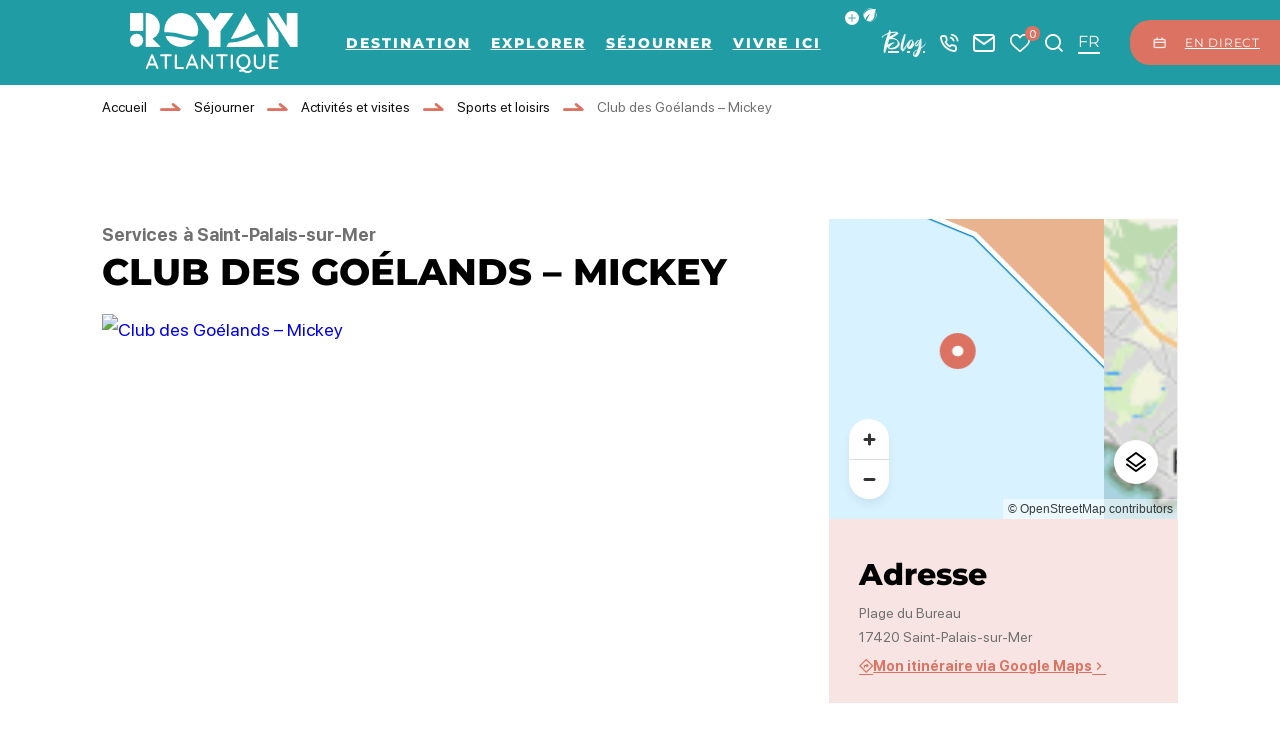

--- FILE ---
content_type: text/html; charset=UTF-8
request_url: https://www.royanatlantique.fr/activites/club-des-goelands-mickey-saint-palais-sur-mer/
body_size: 50862
content:
<!doctype html>
<html lang="fr-FR" >
    <head>
    <meta charset="utf-8">
    <meta http-equiv="x-ua-compatible" content="ie=edge">
    <meta name="viewport" content="width=device-width, initial-scale=1, shrink-to-fit=no">

    
    <meta name='robots' content='index, follow, max-image-preview:large, max-snippet:-1, max-video-preview:-1' />
<meta name="uri-translation" content="on" /><link rel="alternate" hreflang="fr" href="https://www.royanatlantique.fr/activites/club-des-goelands-mickey-saint-palais-sur-mer/" />
<link rel="alternate" hreflang="en" href="https://www.royanatlantique.fr/en/activites/club-des-goelands-mickey-saint-palais-sur-mer/" />
<link rel="alternate" hreflang="de" href="https://www.royanatlantique.fr/de/activites/club-des-goelands-mickey-saint-palais-sur-mer/" />

	<!-- This site is optimized with the Yoast SEO plugin v25.2 - https://yoast.com/wordpress/plugins/seo/ -->
	<title>Club des Goélands - Mickey à Saint-Palais-sur-Mer - Royan Atlantique</title>
	<meta name="description" content="à Saint-Palais-sur-Mer.Le club Mickey, situé sur la plage du centre dite &quot;du Bureau&quot; à Saint-Palais-sur-Mer, accueille les enfants de 2-3 ans à 12 ans, de fin juin à début septembre tous les jours - sauf le dimanche." />
	<link rel="canonical" href="https://www.royanatlantique.fr/activites/club-des-goelands-mickey-saint-palais-sur-mer/" />
	<meta property="og:locale" content="fr_FR" />
	<meta property="og:type" content="article" />
	<meta property="og:title" content="Club des Goélands - Mickey à Saint-Palais-sur-Mer - Royan Atlantique" />
	<meta property="og:description" content="à Saint-Palais-sur-Mer.Le club Mickey, situé sur la plage du centre dite &quot;du Bureau&quot; à Saint-Palais-sur-Mer, accueille les enfants de 2-3 ans à 12 ans, de fin juin à début septembre tous les jours - sauf le dimanche." />
	<meta property="og:url" content="https://www.royanatlantique.fr/activites/club-des-goelands-mickey-saint-palais-sur-mer/" />
	<meta property="og:site_name" content="Royan Atlantique" />
	<meta property="article:publisher" content="https://www.facebook.com/RoyanAtlantiqueDestination/" />
	<meta property="og:image" content="https://cdn.iris-etourism.io/uploads/royan_atlantique/sizes/bfa/160-229-37152160-800x520.webp" />
	<meta name="twitter:card" content="summary_large_image" />
	<meta name="twitter:site" content="@royanatlantique" />
	<script type="application/ld+json" class="yoast-schema-graph">{"@context":"https://schema.org","@graph":[{"@type":"WebPage","@id":"https://www.royanatlantique.fr/activites/club-des-goelands-mickey-saint-palais-sur-mer/","url":"https://www.royanatlantique.fr/activites/club-des-goelands-mickey-saint-palais-sur-mer/","name":"Club des Goélands - Mickey à Saint-Palais-sur-Mer - Royan Atlantique","isPartOf":{"@id":"https://www.royanatlantique.fr/#website"},"datePublished":"2024-04-03T01:32:04+00:00","description":"à Saint-Palais-sur-Mer.Le club Mickey, situé sur la plage du centre dite \"du Bureau\" à Saint-Palais-sur-Mer, accueille les enfants de 2-3 ans à 12 ans, de fin juin à début septembre tous les jours - sauf le dimanche.","breadcrumb":{"@id":"https://www.royanatlantique.fr/activites/club-des-goelands-mickey-saint-palais-sur-mer/#breadcrumb"},"inLanguage":"fr-FR","potentialAction":[{"@type":"ReadAction","target":["https://www.royanatlantique.fr/activites/club-des-goelands-mickey-saint-palais-sur-mer/"]}]},{"@type":"BreadcrumbList","@id":"https://www.royanatlantique.fr/activites/club-des-goelands-mickey-saint-palais-sur-mer/#breadcrumb","itemListElement":[{"@type":"ListItem","position":1,"name":"Accueil","item":"https://www.royanatlantique.fr/"},{"@type":"ListItem","position":2,"name":"Séjourner","item":"https://www.royanatlantique.fr/sejourner/"},{"@type":"ListItem","position":3,"name":"Activités et visites","item":"https://www.royanatlantique.fr/sejourner/activites-visites/"},{"@type":"ListItem","position":4,"name":"Sports et loisirs","item":"https://www.royanatlantique.fr/sejourner/activites-visites/sports-loisirs/"},{"@type":"ListItem","position":5,"name":"Club des Goélands &#8211; Mickey"}]},{"@type":"WebSite","@id":"https://www.royanatlantique.fr/#website","url":"https://www.royanatlantique.fr/","name":"Royan Atlantique","description":"Royan Atlantique se conjugue au pluriel avec des ambiances balnéaire, sauvage, ostréicole et viticole.","publisher":{"@id":"https://www.royanatlantique.fr/#organization"},"potentialAction":[{"@type":"SearchAction","target":{"@type":"EntryPoint","urlTemplate":"https://www.royanatlantique.fr/?s={search_term_string}"},"query-input":{"@type":"PropertyValueSpecification","valueRequired":true,"valueName":"search_term_string"}}],"inLanguage":"fr-FR"},{"@type":"Organization","@id":"https://www.royanatlantique.fr/#organization","name":"OFFICE DE TOURISME ROYAN ATLANTIQUE","alternateName":"ROYAN ATLANTIQUE","url":"https://www.royanatlantique.fr/","logo":{"@type":"ImageObject","inLanguage":"fr-FR","@id":"https://www.royanatlantique.fr/#/schema/logo/image/","url":"https://www.royanatlantique.fr/app/uploads/2024/04/default-thumbnail.webp","contentUrl":"https://www.royanatlantique.fr/app/uploads/2024/04/default-thumbnail.webp","width":400,"height":400,"caption":"OFFICE DE TOURISME ROYAN ATLANTIQUE"},"image":{"@id":"https://www.royanatlantique.fr/#/schema/logo/image/"},"sameAs":["https://www.facebook.com/RoyanAtlantiqueDestination/","https://x.com/royanatlantique","https://fr.linkedin.com/company/destination-royan-atlantique"]}]}</script>
	<!-- / Yoast SEO plugin. -->


<script type="text/javascript">
/* <![CDATA[ */
window._wpemojiSettings = {"baseUrl":"https:\/\/s.w.org\/images\/core\/emoji\/15.0.3\/72x72\/","ext":".png","svgUrl":"https:\/\/s.w.org\/images\/core\/emoji\/15.0.3\/svg\/","svgExt":".svg","source":{"concatemoji":"https:\/\/www.royanatlantique.fr\/wp-includes\/js\/wp-emoji-release.min.js?ver=6.6.2"}};
/*! This file is auto-generated */
!function(i,n){var o,s,e;function c(e){try{var t={supportTests:e,timestamp:(new Date).valueOf()};sessionStorage.setItem(o,JSON.stringify(t))}catch(e){}}function p(e,t,n){e.clearRect(0,0,e.canvas.width,e.canvas.height),e.fillText(t,0,0);var t=new Uint32Array(e.getImageData(0,0,e.canvas.width,e.canvas.height).data),r=(e.clearRect(0,0,e.canvas.width,e.canvas.height),e.fillText(n,0,0),new Uint32Array(e.getImageData(0,0,e.canvas.width,e.canvas.height).data));return t.every(function(e,t){return e===r[t]})}function u(e,t,n){switch(t){case"flag":return n(e,"\ud83c\udff3\ufe0f\u200d\u26a7\ufe0f","\ud83c\udff3\ufe0f\u200b\u26a7\ufe0f")?!1:!n(e,"\ud83c\uddfa\ud83c\uddf3","\ud83c\uddfa\u200b\ud83c\uddf3")&&!n(e,"\ud83c\udff4\udb40\udc67\udb40\udc62\udb40\udc65\udb40\udc6e\udb40\udc67\udb40\udc7f","\ud83c\udff4\u200b\udb40\udc67\u200b\udb40\udc62\u200b\udb40\udc65\u200b\udb40\udc6e\u200b\udb40\udc67\u200b\udb40\udc7f");case"emoji":return!n(e,"\ud83d\udc26\u200d\u2b1b","\ud83d\udc26\u200b\u2b1b")}return!1}function f(e,t,n){var r="undefined"!=typeof WorkerGlobalScope&&self instanceof WorkerGlobalScope?new OffscreenCanvas(300,150):i.createElement("canvas"),a=r.getContext("2d",{willReadFrequently:!0}),o=(a.textBaseline="top",a.font="600 32px Arial",{});return e.forEach(function(e){o[e]=t(a,e,n)}),o}function t(e){var t=i.createElement("script");t.src=e,t.defer=!0,i.head.appendChild(t)}"undefined"!=typeof Promise&&(o="wpEmojiSettingsSupports",s=["flag","emoji"],n.supports={everything:!0,everythingExceptFlag:!0},e=new Promise(function(e){i.addEventListener("DOMContentLoaded",e,{once:!0})}),new Promise(function(t){var n=function(){try{var e=JSON.parse(sessionStorage.getItem(o));if("object"==typeof e&&"number"==typeof e.timestamp&&(new Date).valueOf()<e.timestamp+604800&&"object"==typeof e.supportTests)return e.supportTests}catch(e){}return null}();if(!n){if("undefined"!=typeof Worker&&"undefined"!=typeof OffscreenCanvas&&"undefined"!=typeof URL&&URL.createObjectURL&&"undefined"!=typeof Blob)try{var e="postMessage("+f.toString()+"("+[JSON.stringify(s),u.toString(),p.toString()].join(",")+"));",r=new Blob([e],{type:"text/javascript"}),a=new Worker(URL.createObjectURL(r),{name:"wpTestEmojiSupports"});return void(a.onmessage=function(e){c(n=e.data),a.terminate(),t(n)})}catch(e){}c(n=f(s,u,p))}t(n)}).then(function(e){for(var t in e)n.supports[t]=e[t],n.supports.everything=n.supports.everything&&n.supports[t],"flag"!==t&&(n.supports.everythingExceptFlag=n.supports.everythingExceptFlag&&n.supports[t]);n.supports.everythingExceptFlag=n.supports.everythingExceptFlag&&!n.supports.flag,n.DOMReady=!1,n.readyCallback=function(){n.DOMReady=!0}}).then(function(){return e}).then(function(){var e;n.supports.everything||(n.readyCallback(),(e=n.source||{}).concatemoji?t(e.concatemoji):e.wpemoji&&e.twemoji&&(t(e.twemoji),t(e.wpemoji)))}))}((window,document),window._wpemojiSettings);
/* ]]> */
</script>
<link rel='preload' as='style'href='https://www.royanatlantique.fr/app/plugins/iris-weather/public/styles/weather-font.d55c4fc27545773f.css' type='text/css' media='all' />
<link rel='stylesheet' id='weather-font-css' href='https://www.royanatlantique.fr/app/plugins/iris-weather/public/styles/weather-font.d55c4fc27545773f.css' type='text/css' media='all' />
<style id='wp-emoji-styles-inline-css' type='text/css'>

	img.wp-smiley, img.emoji {
		display: inline !important;
		border: none !important;
		box-shadow: none !important;
		height: 1em !important;
		width: 1em !important;
		margin: 0 0.07em !important;
		vertical-align: -0.1em !important;
		background: none !important;
		padding: 0 !important;
	}
</style>
<link rel='preload' as='style'href='https://www.royanatlantique.fr/wp-includes/css/dist/block-library/style.min.css?ver=6.6.2' type='text/css' media='all' />
<link rel='stylesheet' id='wp-block-library-css' href='https://www.royanatlantique.fr/wp-includes/css/dist/block-library/style.min.css?ver=6.6.2' type='text/css' media='all' />
<link rel='preload' as='style'href='https://www.royanatlantique.fr/app/plugins/iris_collection_plugin_gutenberg_blocks/public/blocks/icon/styles/icon.6419762c49e0a404.css?ver=6.6.2' type='text/css' media='all' />
<link rel='stylesheet' id='iris-block-icon-style-css' href='https://www.royanatlantique.fr/app/plugins/iris_collection_plugin_gutenberg_blocks/public/blocks/icon/styles/icon.6419762c49e0a404.css?ver=6.6.2' type='text/css' media='all' />
<link rel='preload' as='style'href='https://www.royanatlantique.fr/app/plugins/iris_collection_plugin_gutenberg_blocks/public/blocks/tabs/styles/tabs.0cdf274b448cbbb1.css' type='text/css' media='all' />
<link rel='stylesheet' id='iris-tabs-css' href='https://www.royanatlantique.fr/app/plugins/iris_collection_plugin_gutenberg_blocks/public/blocks/tabs/styles/tabs.0cdf274b448cbbb1.css' type='text/css' media='all' />
<style id='wp-etourisme-v3-column-style-inline-css' type='text/css'>
.wp-block-wp-etourisme-v3-column .wpet-col-inner{display:flex;flex-direction:column}

</style>
<style id='wp-etourisme-v3-columns-style-inline-css' type='text/css'>
.editor-styles-wrapper .wp-block-wp-etourisme-v3-layout:not(.frontend-view) .wp-block-wp-etourisme-v3-columns .wp-block-wp-etourisme-v3-column{width:100%}.editor-styles-wrapper .wp-block-wp-etourisme-v3-layout:not(.frontend-view) .wp-block-wp-etourisme-v3-columns.format-66-33 .wp-block-wp-etourisme-v3-column:first-child{width:66.6666666667%}.editor-styles-wrapper .wp-block-wp-etourisme-v3-layout:not(.frontend-view) .wp-block-wp-etourisme-v3-columns.format-33-66 .wp-block-wp-etourisme-v3-column:first-child,.editor-styles-wrapper .wp-block-wp-etourisme-v3-layout:not(.frontend-view) .wp-block-wp-etourisme-v3-columns.format-66-33 .wp-block-wp-etourisme-v3-column:last-child{width:33.3333333333%}.editor-styles-wrapper .wp-block-wp-etourisme-v3-layout:not(.frontend-view) .wp-block-wp-etourisme-v3-columns.format-33-66 .wp-block-wp-etourisme-v3-column:last-child{width:66.6666666667%}

</style>
<style id='wp-etourisme-v3-map-style-inline-css' type='text/css'>
.wp-block-wp-etourisme-v3-map .map{background:#eee;min-height:250px;padding:30px}

</style>
<style id='wp-etourisme-v3-price-style-inline-css' type='text/css'>
.select-price-bases-control{border:1px solid #e0e0e0;padding:14px}.select-price-bases-control.has-error{background-color:ligthen(#dc3545,50%);position:relative}.select-price-bases-control.has-error:before{background-color:#dc3545;border-radius:50%;content:" ";height:10px;position:absolute;right:4px;top:4px;width:10px}

</style>
<style id='wp-etourisme-v3-text-style-inline-css' type='text/css'>
.wp-block-wp-etourisme-v3-text.format-excerpt{font-weight:700}

</style>
<style id='global-styles-inline-css' type='text/css'>
:root{--wp--preset--aspect-ratio--square: 1;--wp--preset--aspect-ratio--4-3: 4/3;--wp--preset--aspect-ratio--3-4: 3/4;--wp--preset--aspect-ratio--3-2: 3/2;--wp--preset--aspect-ratio--2-3: 2/3;--wp--preset--aspect-ratio--16-9: 16/9;--wp--preset--aspect-ratio--9-16: 9/16;--wp--preset--color--black: #000000;--wp--preset--color--cyan-bluish-gray: #abb8c3;--wp--preset--color--white: #ffffff;--wp--preset--color--pale-pink: #f78da7;--wp--preset--color--vivid-red: #cf2e2e;--wp--preset--color--luminous-vivid-orange: #ff6900;--wp--preset--color--luminous-vivid-amber: #fcb900;--wp--preset--color--light-green-cyan: #7bdcb5;--wp--preset--color--vivid-green-cyan: #00d084;--wp--preset--color--pale-cyan-blue: #8ed1fc;--wp--preset--color--vivid-cyan-blue: #0693e3;--wp--preset--color--vivid-purple: #9b51e0;--wp--preset--gradient--vivid-cyan-blue-to-vivid-purple: linear-gradient(135deg,rgba(6,147,227,1) 0%,rgb(155,81,224) 100%);--wp--preset--gradient--light-green-cyan-to-vivid-green-cyan: linear-gradient(135deg,rgb(122,220,180) 0%,rgb(0,208,130) 100%);--wp--preset--gradient--luminous-vivid-amber-to-luminous-vivid-orange: linear-gradient(135deg,rgba(252,185,0,1) 0%,rgba(255,105,0,1) 100%);--wp--preset--gradient--luminous-vivid-orange-to-vivid-red: linear-gradient(135deg,rgba(255,105,0,1) 0%,rgb(207,46,46) 100%);--wp--preset--gradient--very-light-gray-to-cyan-bluish-gray: linear-gradient(135deg,rgb(238,238,238) 0%,rgb(169,184,195) 100%);--wp--preset--gradient--cool-to-warm-spectrum: linear-gradient(135deg,rgb(74,234,220) 0%,rgb(151,120,209) 20%,rgb(207,42,186) 40%,rgb(238,44,130) 60%,rgb(251,105,98) 80%,rgb(254,248,76) 100%);--wp--preset--gradient--blush-light-purple: linear-gradient(135deg,rgb(255,206,236) 0%,rgb(152,150,240) 100%);--wp--preset--gradient--blush-bordeaux: linear-gradient(135deg,rgb(254,205,165) 0%,rgb(254,45,45) 50%,rgb(107,0,62) 100%);--wp--preset--gradient--luminous-dusk: linear-gradient(135deg,rgb(255,203,112) 0%,rgb(199,81,192) 50%,rgb(65,88,208) 100%);--wp--preset--gradient--pale-ocean: linear-gradient(135deg,rgb(255,245,203) 0%,rgb(182,227,212) 50%,rgb(51,167,181) 100%);--wp--preset--gradient--electric-grass: linear-gradient(135deg,rgb(202,248,128) 0%,rgb(113,206,126) 100%);--wp--preset--gradient--midnight: linear-gradient(135deg,rgb(2,3,129) 0%,rgb(40,116,252) 100%);--wp--preset--font-size--small: 13px;--wp--preset--font-size--medium: 20px;--wp--preset--font-size--large: 36px;--wp--preset--font-size--x-large: 42px;--wp--preset--spacing--20: 0.44rem;--wp--preset--spacing--30: 0.67rem;--wp--preset--spacing--40: 1rem;--wp--preset--spacing--50: 1.5rem;--wp--preset--spacing--60: 2.25rem;--wp--preset--spacing--70: 3.38rem;--wp--preset--spacing--80: 5.06rem;--wp--preset--shadow--natural: 6px 6px 9px rgba(0, 0, 0, 0.2);--wp--preset--shadow--deep: 12px 12px 50px rgba(0, 0, 0, 0.4);--wp--preset--shadow--sharp: 6px 6px 0px rgba(0, 0, 0, 0.2);--wp--preset--shadow--outlined: 6px 6px 0px -3px rgba(255, 255, 255, 1), 6px 6px rgba(0, 0, 0, 1);--wp--preset--shadow--crisp: 6px 6px 0px rgba(0, 0, 0, 1);}:root { --wp--style--global--content-size: 800px;--wp--style--global--wide-size: 1220px; }:where(body) { margin: 0; }.wp-site-blocks > .alignleft { float: left; margin-right: 2em; }.wp-site-blocks > .alignright { float: right; margin-left: 2em; }.wp-site-blocks > .aligncenter { justify-content: center; margin-left: auto; margin-right: auto; }:where(.is-layout-flex){gap: 0.5em;}:where(.is-layout-grid){gap: 0.5em;}.is-layout-flow > .alignleft{float: left;margin-inline-start: 0;margin-inline-end: 2em;}.is-layout-flow > .alignright{float: right;margin-inline-start: 2em;margin-inline-end: 0;}.is-layout-flow > .aligncenter{margin-left: auto !important;margin-right: auto !important;}.is-layout-constrained > .alignleft{float: left;margin-inline-start: 0;margin-inline-end: 2em;}.is-layout-constrained > .alignright{float: right;margin-inline-start: 2em;margin-inline-end: 0;}.is-layout-constrained > .aligncenter{margin-left: auto !important;margin-right: auto !important;}.is-layout-constrained > :where(:not(.alignleft):not(.alignright):not(.alignfull)){max-width: var(--wp--style--global--content-size);margin-left: auto !important;margin-right: auto !important;}.is-layout-constrained > .alignwide{max-width: var(--wp--style--global--wide-size);}body .is-layout-flex{display: flex;}.is-layout-flex{flex-wrap: wrap;align-items: center;}.is-layout-flex > :is(*, div){margin: 0;}body .is-layout-grid{display: grid;}.is-layout-grid > :is(*, div){margin: 0;}body{padding-top: 0px;padding-right: 0px;padding-bottom: 0px;padding-left: 0px;}a:where(:not(.wp-element-button)){text-decoration: underline;}:root :where(.wp-element-button, .wp-block-button__link){background-color: #32373c;border-width: 0;color: #fff;font-family: inherit;font-size: inherit;line-height: inherit;padding: calc(0.667em + 2px) calc(1.333em + 2px);text-decoration: none;}.has-black-color{color: var(--wp--preset--color--black) !important;}.has-cyan-bluish-gray-color{color: var(--wp--preset--color--cyan-bluish-gray) !important;}.has-white-color{color: var(--wp--preset--color--white) !important;}.has-pale-pink-color{color: var(--wp--preset--color--pale-pink) !important;}.has-vivid-red-color{color: var(--wp--preset--color--vivid-red) !important;}.has-luminous-vivid-orange-color{color: var(--wp--preset--color--luminous-vivid-orange) !important;}.has-luminous-vivid-amber-color{color: var(--wp--preset--color--luminous-vivid-amber) !important;}.has-light-green-cyan-color{color: var(--wp--preset--color--light-green-cyan) !important;}.has-vivid-green-cyan-color{color: var(--wp--preset--color--vivid-green-cyan) !important;}.has-pale-cyan-blue-color{color: var(--wp--preset--color--pale-cyan-blue) !important;}.has-vivid-cyan-blue-color{color: var(--wp--preset--color--vivid-cyan-blue) !important;}.has-vivid-purple-color{color: var(--wp--preset--color--vivid-purple) !important;}.has-black-background-color{background-color: var(--wp--preset--color--black) !important;}.has-cyan-bluish-gray-background-color{background-color: var(--wp--preset--color--cyan-bluish-gray) !important;}.has-white-background-color{background-color: var(--wp--preset--color--white) !important;}.has-pale-pink-background-color{background-color: var(--wp--preset--color--pale-pink) !important;}.has-vivid-red-background-color{background-color: var(--wp--preset--color--vivid-red) !important;}.has-luminous-vivid-orange-background-color{background-color: var(--wp--preset--color--luminous-vivid-orange) !important;}.has-luminous-vivid-amber-background-color{background-color: var(--wp--preset--color--luminous-vivid-amber) !important;}.has-light-green-cyan-background-color{background-color: var(--wp--preset--color--light-green-cyan) !important;}.has-vivid-green-cyan-background-color{background-color: var(--wp--preset--color--vivid-green-cyan) !important;}.has-pale-cyan-blue-background-color{background-color: var(--wp--preset--color--pale-cyan-blue) !important;}.has-vivid-cyan-blue-background-color{background-color: var(--wp--preset--color--vivid-cyan-blue) !important;}.has-vivid-purple-background-color{background-color: var(--wp--preset--color--vivid-purple) !important;}.has-black-border-color{border-color: var(--wp--preset--color--black) !important;}.has-cyan-bluish-gray-border-color{border-color: var(--wp--preset--color--cyan-bluish-gray) !important;}.has-white-border-color{border-color: var(--wp--preset--color--white) !important;}.has-pale-pink-border-color{border-color: var(--wp--preset--color--pale-pink) !important;}.has-vivid-red-border-color{border-color: var(--wp--preset--color--vivid-red) !important;}.has-luminous-vivid-orange-border-color{border-color: var(--wp--preset--color--luminous-vivid-orange) !important;}.has-luminous-vivid-amber-border-color{border-color: var(--wp--preset--color--luminous-vivid-amber) !important;}.has-light-green-cyan-border-color{border-color: var(--wp--preset--color--light-green-cyan) !important;}.has-vivid-green-cyan-border-color{border-color: var(--wp--preset--color--vivid-green-cyan) !important;}.has-pale-cyan-blue-border-color{border-color: var(--wp--preset--color--pale-cyan-blue) !important;}.has-vivid-cyan-blue-border-color{border-color: var(--wp--preset--color--vivid-cyan-blue) !important;}.has-vivid-purple-border-color{border-color: var(--wp--preset--color--vivid-purple) !important;}.has-vivid-cyan-blue-to-vivid-purple-gradient-background{background: var(--wp--preset--gradient--vivid-cyan-blue-to-vivid-purple) !important;}.has-light-green-cyan-to-vivid-green-cyan-gradient-background{background: var(--wp--preset--gradient--light-green-cyan-to-vivid-green-cyan) !important;}.has-luminous-vivid-amber-to-luminous-vivid-orange-gradient-background{background: var(--wp--preset--gradient--luminous-vivid-amber-to-luminous-vivid-orange) !important;}.has-luminous-vivid-orange-to-vivid-red-gradient-background{background: var(--wp--preset--gradient--luminous-vivid-orange-to-vivid-red) !important;}.has-very-light-gray-to-cyan-bluish-gray-gradient-background{background: var(--wp--preset--gradient--very-light-gray-to-cyan-bluish-gray) !important;}.has-cool-to-warm-spectrum-gradient-background{background: var(--wp--preset--gradient--cool-to-warm-spectrum) !important;}.has-blush-light-purple-gradient-background{background: var(--wp--preset--gradient--blush-light-purple) !important;}.has-blush-bordeaux-gradient-background{background: var(--wp--preset--gradient--blush-bordeaux) !important;}.has-luminous-dusk-gradient-background{background: var(--wp--preset--gradient--luminous-dusk) !important;}.has-pale-ocean-gradient-background{background: var(--wp--preset--gradient--pale-ocean) !important;}.has-electric-grass-gradient-background{background: var(--wp--preset--gradient--electric-grass) !important;}.has-midnight-gradient-background{background: var(--wp--preset--gradient--midnight) !important;}.has-small-font-size{font-size: var(--wp--preset--font-size--small) !important;}.has-medium-font-size{font-size: var(--wp--preset--font-size--medium) !important;}.has-large-font-size{font-size: var(--wp--preset--font-size--large) !important;}.has-x-large-font-size{font-size: var(--wp--preset--font-size--x-large) !important;}
:where(.wp-block-post-template.is-layout-flex){gap: 1.25em;}:where(.wp-block-post-template.is-layout-grid){gap: 1.25em;}
:where(.wp-block-columns.is-layout-flex){gap: 2em;}:where(.wp-block-columns.is-layout-grid){gap: 2em;}
:root :where(.wp-block-pullquote){font-size: 1.5em;line-height: 1.6;}
</style>
<link rel='preload' as='style'href='https://www.royanatlantique.fr/app/plugins/wp-etourisme-v3/assets/dist/css/app_shared-nibx9myj1q8bc2zr41kvf8.min.css' type='text/css' media='all' />
<link rel='stylesheet' id='wp-etourisme-v3-css' href='https://www.royanatlantique.fr/app/plugins/wp-etourisme-v3/assets/dist/css/app_shared-nibx9myj1q8bc2zr41kvf8.min.css' type='text/css' media='all' />
<link rel='preload' as='style'href='https://www.royanatlantique.fr/app/plugins/iris-tides/public/styles/tides-font.cda3369eada0eb7f.css' type='text/css' media='all' />
<link rel='stylesheet' id='tides-font-css' href='https://www.royanatlantique.fr/app/plugins/iris-tides/public/styles/tides-font.cda3369eada0eb7f.css' type='text/css' media='all' />
<link rel='preload' as='style'href='https://www.royanatlantique.fr/app/plugins/iris-tides/public/styles/iris-tides.979281f18d1e4382.css' type='text/css' media='all' />
<link rel='stylesheet' id='iris-tides-css' href='https://www.royanatlantique.fr/app/plugins/iris-tides/public/styles/iris-tides.979281f18d1e4382.css' type='text/css' media='all' />
<link rel='preload' as='style'href='https://www.royanatlantique.fr/app/plugins/iris_collection_plugin_core/public/styles/core-app.1bf02685a679d1e8.css' type='text/css' media='all' />
<link rel='stylesheet' id='core-app-css' href='https://www.royanatlantique.fr/app/plugins/iris_collection_plugin_core/public/styles/core-app.1bf02685a679d1e8.css' type='text/css' media='all' />
<style id='core-app-inline-css' type='text/css'>
:root{--iris--global--color-1:#000000;--iris--global--color-rgb-1:0,0,0;--iris--global--color-2:#707070;--iris--global--color-rgb-2:112,112,112;--iris--global--color-3:#209ca4;--iris--global--color-rgb-3:32,156,164;--iris--global--color-4:#dc7261;--iris--global--color-rgb-4:220,114,97;--iris--global--color-5:#0093b1;--iris--global--color-rgb-5:0,147,177;--iris--global--color-6:#5fcbae;--iris--global--color-rgb-6:95,203,174;--iris--global--color-7:#f8e4e2;--iris--global--color-rgb-7:248,228,226;--iris--global--color-8:#ffffff;--iris--global--color-rgb-8:255,255,255;--iris--global--font-family-1:Montserrat;--iris--global--font-family-2:amstagram;--iris--global--font-family-3:sfprodisplay;--iris--global--font-family-4:LEMONMILK;}
</style>
<link rel='preload' as='style'href='https://www.royanatlantique.fr/app/plugins/iris_collection_plugin_core/public/styles/core-font.e8a437df6208cd82.css' type='text/css' media='all' />
<link rel='stylesheet' id='core-font-css' href='https://www.royanatlantique.fr/app/plugins/iris_collection_plugin_core/public/styles/core-font.e8a437df6208cd82.css' type='text/css' media='all' />
<link rel='preload' as='style'href='https://www.royanatlantique.fr/app/plugins/iris_collection_plugin_core/public/styles/core-print-app.8c4ae2d061cff23a.css' type='text/css' media='print' />
<link rel='stylesheet' id='core-print-app-css' href='https://www.royanatlantique.fr/app/plugins/iris_collection_plugin_core/public/styles/core-print-app.8c4ae2d061cff23a.css' type='text/css' media='print' />
<link rel='preload' as='style'href='https://www.royanatlantique.fr/app/plugins/iris_collection_plugin_etourisme_v3/public/styles/etourisme-app.8e8f4b8c7ca61d8e.css' type='text/css' media='all' />
<link rel='stylesheet' id='etourisme-app-css' href='https://www.royanatlantique.fr/app/plugins/iris_collection_plugin_etourisme_v3/public/styles/etourisme-app.8e8f4b8c7ca61d8e.css' type='text/css' media='all' />
<link rel='preload' as='style'href='https://www.royanatlantique.fr/app/plugins/iris_collection_plugin_etourisme_v3/public/styles/etourisme-font.8150e77c9664e954.css' type='text/css' media='all' />
<link rel='stylesheet' id='etourisme-font-css' href='https://www.royanatlantique.fr/app/plugins/iris_collection_plugin_etourisme_v3/public/styles/etourisme-font.8150e77c9664e954.css' type='text/css' media='all' />
<link rel='preload' as='style'href='https://www.royanatlantique.fr/app/plugins/iris_collection_plugin_etourisme_v3/public/styles/etourisme-single.4f9db75ce1d99b6e.css' type='text/css' media='all' />
<link rel='stylesheet' id='etourisme-single-css' href='https://www.royanatlantique.fr/app/plugins/iris_collection_plugin_etourisme_v3/public/styles/etourisme-single.4f9db75ce1d99b6e.css' type='text/css' media='all' />
<link rel='preload' as='style'href='https://www.royanatlantique.fr/app/plugins/iris-travel-book/public/styles/iris-travel-book-app.13a3c1326665f2c4.css' type='text/css' media='all' />
<link rel='stylesheet' id='iris-travel-book-app-css' href='https://www.royanatlantique.fr/app/plugins/iris-travel-book/public/styles/iris-travel-book-app.13a3c1326665f2c4.css' type='text/css' media='all' />
<link rel='preload' as='style'href='https://www.royanatlantique.fr/app/plugins/iris_collection_plugin_gutenberg_blocks/public/styles/gutenberg-blocks-app.58bac41b2466cbe7.css' type='text/css' media='all' />
<link rel='stylesheet' id='gutenberg-blocks-app-css' href='https://www.royanatlantique.fr/app/plugins/iris_collection_plugin_gutenberg_blocks/public/styles/gutenberg-blocks-app.58bac41b2466cbe7.css' type='text/css' media='all' />
<link rel='preload' as='style'href='https://www.royanatlantique.fr/app/plugins/iris_collection_plugin_gutenberg_blocks/public/styles/gutenberg-blocks-print-app.6f3c682d5f95d56d.css' type='text/css' media='print' />
<link rel='stylesheet' id='gutenberg-blocks-print-app-css' href='https://www.royanatlantique.fr/app/plugins/iris_collection_plugin_gutenberg_blocks/public/styles/gutenberg-blocks-print-app.6f3c682d5f95d56d.css' type='text/css' media='print' />
<link rel='preload' as='style'href='https://www.royanatlantique.fr/app/plugins/iris_collection_plugin_gutenberg_blocks/public/styles/gutenberg-blocks-font.8b77568ffd5f05c8.css' type='text/css' media='all' />
<link rel='stylesheet' id='gutenberg-blocks-font-css' href='https://www.royanatlantique.fr/app/plugins/iris_collection_plugin_gutenberg_blocks/public/styles/gutenberg-blocks-font.8b77568ffd5f05c8.css' type='text/css' media='all' />
<link rel='preload' as='style'href='https://www.royanatlantique.fr/app/themes/theme_customer/public/styles/customer-font.119f0971fe17cdfb.css' type='text/css' media='all' />
<link rel='stylesheet' id='customer-font-css' href='https://www.royanatlantique.fr/app/themes/theme_customer/public/styles/customer-font.119f0971fe17cdfb.css' type='text/css' media='all' />
<link rel='preload' as='style'href='https://www.royanatlantique.fr/app/themes/theme_customer/public/styles/customer.7e0ecd33c28f70e4.css' type='text/css' media='all' />
<link rel='stylesheet' id='customer-css' href='https://www.royanatlantique.fr/app/themes/theme_customer/public/styles/customer.7e0ecd33c28f70e4.css' type='text/css' media='all' />
<script type="text/javascript" src="https://www.royanatlantique.fr/wp-includes/js/jquery/jquery.min.js?ver=3.7.1" id="jquery-core-js"></script>
<script type="text/javascript" src="https://www.royanatlantique.fr/wp-includes/js/jquery/jquery-migrate.min.js?ver=3.4.1" id="jquery-migrate-js"></script>
<script type="text/javascript" id="iris-map-js-extra">
/* <![CDATA[ */
var IrisMap = {"config":{"main":{"apiKey":"","switcherController":1,"zoom":12,"center":{"lat":45.624236000000003,"lng":-1.024221},"markerImageUrl":"https:\/\/www.royanatlantique.fr\/app\/themes\/theme_customer\/public\/images\/markers\/marker.0b7d6eb496fc28e5.svg","markerHoverImageUrl":"https:\/\/www.royanatlantique.fr\/app\/themes\/theme_customer\/public\/images\/markers\/marker-hover.365ebc7ce9352c79.svg","markerOptions":{"width":36,"height":36,"backgroundSize":"100%"},"markerUserImageUrl":"https:\/\/www.royanatlantique.fr\/app\/plugins\/iris-map\/assets\/dist\/images\/markers\/marker-user.svg","markerUserOptions":{"width":18,"height":30,"backgroundSize":"100%"},"markerNumbersUrl":{"1":"https:\/\/www.royanatlantique.fr\/app\/plugins\/iris-map\/assets\/dist\/images\/markers\/number\/marker_1.svg","2":"https:\/\/www.royanatlantique.fr\/app\/plugins\/iris-map\/assets\/dist\/images\/markers\/number\/marker_2.svg","3":"https:\/\/www.royanatlantique.fr\/app\/plugins\/iris-map\/assets\/dist\/images\/markers\/number\/marker_3.svg","4":"https:\/\/www.royanatlantique.fr\/app\/plugins\/iris-map\/assets\/dist\/images\/markers\/number\/marker_4.svg","5":"https:\/\/www.royanatlantique.fr\/app\/plugins\/iris-map\/assets\/dist\/images\/markers\/number\/marker_5.svg","6":"https:\/\/www.royanatlantique.fr\/app\/plugins\/iris-map\/assets\/dist\/images\/markers\/number\/marker_6.svg","7":"https:\/\/www.royanatlantique.fr\/app\/plugins\/iris-map\/assets\/dist\/images\/markers\/number\/marker_7.svg","8":"https:\/\/www.royanatlantique.fr\/app\/plugins\/iris-map\/assets\/dist\/images\/markers\/number\/marker_8.svg","9":"https:\/\/www.royanatlantique.fr\/app\/plugins\/iris-map\/assets\/dist\/images\/markers\/number\/marker_9.svg","10":"https:\/\/www.royanatlantique.fr\/app\/plugins\/iris-map\/assets\/dist\/images\/markers\/number\/marker_10.svg","11":"https:\/\/www.royanatlantique.fr\/app\/plugins\/iris-map\/assets\/dist\/images\/markers\/number\/marker_11.svg","12":"https:\/\/www.royanatlantique.fr\/app\/plugins\/iris-map\/assets\/dist\/images\/markers\/number\/marker_12.svg","13":"https:\/\/www.royanatlantique.fr\/app\/plugins\/iris-map\/assets\/dist\/images\/markers\/number\/marker_13.svg","14":"https:\/\/www.royanatlantique.fr\/app\/plugins\/iris-map\/assets\/dist\/images\/markers\/number\/marker_14.svg","15":"https:\/\/www.royanatlantique.fr\/app\/plugins\/iris-map\/assets\/dist\/images\/markers\/number\/marker_15.svg","16":"https:\/\/www.royanatlantique.fr\/app\/plugins\/iris-map\/assets\/dist\/images\/markers\/number\/marker_16.svg","17":"https:\/\/www.royanatlantique.fr\/app\/plugins\/iris-map\/assets\/dist\/images\/markers\/number\/marker_17.svg","18":"https:\/\/www.royanatlantique.fr\/app\/plugins\/iris-map\/assets\/dist\/images\/markers\/number\/marker_18.svg","19":"https:\/\/www.royanatlantique.fr\/app\/plugins\/iris-map\/assets\/dist\/images\/markers\/number\/marker_19.svg","20":"https:\/\/www.royanatlantique.fr\/app\/plugins\/iris-map\/assets\/dist\/images\/markers\/number\/marker_20.svg","21":"https:\/\/www.royanatlantique.fr\/app\/plugins\/iris-map\/assets\/dist\/images\/markers\/number\/marker_21.svg","22":"https:\/\/www.royanatlantique.fr\/app\/plugins\/iris-map\/assets\/dist\/images\/markers\/number\/marker_22.svg","23":"https:\/\/www.royanatlantique.fr\/app\/plugins\/iris-map\/assets\/dist\/images\/markers\/number\/marker_23.svg","24":"https:\/\/www.royanatlantique.fr\/app\/plugins\/iris-map\/assets\/dist\/images\/markers\/number\/marker_24.svg","25":"https:\/\/www.royanatlantique.fr\/app\/plugins\/iris-map\/assets\/dist\/images\/markers\/number\/marker_25.svg","26":"https:\/\/www.royanatlantique.fr\/app\/plugins\/iris-map\/assets\/dist\/images\/markers\/number\/marker_26.svg","27":"https:\/\/www.royanatlantique.fr\/app\/plugins\/iris-map\/assets\/dist\/images\/markers\/number\/marker_27.svg","28":"https:\/\/www.royanatlantique.fr\/app\/plugins\/iris-map\/assets\/dist\/images\/markers\/number\/marker_28.svg","29":"https:\/\/www.royanatlantique.fr\/app\/plugins\/iris-map\/assets\/dist\/images\/markers\/number\/marker_29.svg","30":"https:\/\/www.royanatlantique.fr\/app\/plugins\/iris-map\/assets\/dist\/images\/markers\/number\/marker_30.svg","31":"https:\/\/www.royanatlantique.fr\/app\/plugins\/iris-map\/assets\/dist\/images\/markers\/number\/marker_31.svg","32":"https:\/\/www.royanatlantique.fr\/app\/plugins\/iris-map\/assets\/dist\/images\/markers\/number\/marker_32.svg","33":"https:\/\/www.royanatlantique.fr\/app\/plugins\/iris-map\/assets\/dist\/images\/markers\/number\/marker_33.svg","34":"https:\/\/www.royanatlantique.fr\/app\/plugins\/iris-map\/assets\/dist\/images\/markers\/number\/marker_34.svg","35":"https:\/\/www.royanatlantique.fr\/app\/plugins\/iris-map\/assets\/dist\/images\/markers\/number\/marker_35.svg","36":"https:\/\/www.royanatlantique.fr\/app\/plugins\/iris-map\/assets\/dist\/images\/markers\/number\/marker_36.svg","37":"https:\/\/www.royanatlantique.fr\/app\/plugins\/iris-map\/assets\/dist\/images\/markers\/number\/marker_37.svg","38":"https:\/\/www.royanatlantique.fr\/app\/plugins\/iris-map\/assets\/dist\/images\/markers\/number\/marker_38.svg","39":"https:\/\/www.royanatlantique.fr\/app\/plugins\/iris-map\/assets\/dist\/images\/markers\/number\/marker_39.svg","40":"https:\/\/www.royanatlantique.fr\/app\/plugins\/iris-map\/assets\/dist\/images\/markers\/number\/marker_40.svg"},"markerHoverNumbersUrl":{"1":"https:\/\/www.royanatlantique.fr\/app\/plugins\/iris-map\/assets\/dist\/images\/markers\/number\/hover-marker_1.svg","2":"https:\/\/www.royanatlantique.fr\/app\/plugins\/iris-map\/assets\/dist\/images\/markers\/number\/hover-marker_2.svg","3":"https:\/\/www.royanatlantique.fr\/app\/plugins\/iris-map\/assets\/dist\/images\/markers\/number\/hover-marker_3.svg","4":"https:\/\/www.royanatlantique.fr\/app\/plugins\/iris-map\/assets\/dist\/images\/markers\/number\/hover-marker_4.svg","5":"https:\/\/www.royanatlantique.fr\/app\/plugins\/iris-map\/assets\/dist\/images\/markers\/number\/hover-marker_5.svg","6":"https:\/\/www.royanatlantique.fr\/app\/plugins\/iris-map\/assets\/dist\/images\/markers\/number\/hover-marker_6.svg","7":"https:\/\/www.royanatlantique.fr\/app\/plugins\/iris-map\/assets\/dist\/images\/markers\/number\/hover-marker_7.svg","8":"https:\/\/www.royanatlantique.fr\/app\/plugins\/iris-map\/assets\/dist\/images\/markers\/number\/hover-marker_8.svg","9":"https:\/\/www.royanatlantique.fr\/app\/plugins\/iris-map\/assets\/dist\/images\/markers\/number\/hover-marker_9.svg","10":"https:\/\/www.royanatlantique.fr\/app\/plugins\/iris-map\/assets\/dist\/images\/markers\/number\/hover-marker_10.svg","11":"https:\/\/www.royanatlantique.fr\/app\/plugins\/iris-map\/assets\/dist\/images\/markers\/number\/hover-marker_11.svg","12":"https:\/\/www.royanatlantique.fr\/app\/plugins\/iris-map\/assets\/dist\/images\/markers\/number\/hover-marker_12.svg","13":"https:\/\/www.royanatlantique.fr\/app\/plugins\/iris-map\/assets\/dist\/images\/markers\/number\/hover-marker_13.svg","14":"https:\/\/www.royanatlantique.fr\/app\/plugins\/iris-map\/assets\/dist\/images\/markers\/number\/hover-marker_14.svg","15":"https:\/\/www.royanatlantique.fr\/app\/plugins\/iris-map\/assets\/dist\/images\/markers\/number\/hover-marker_15.svg","16":"https:\/\/www.royanatlantique.fr\/app\/plugins\/iris-map\/assets\/dist\/images\/markers\/number\/hover-marker_16.svg","17":"https:\/\/www.royanatlantique.fr\/app\/plugins\/iris-map\/assets\/dist\/images\/markers\/number\/hover-marker_17.svg","18":"https:\/\/www.royanatlantique.fr\/app\/plugins\/iris-map\/assets\/dist\/images\/markers\/number\/hover-marker_18.svg","19":"https:\/\/www.royanatlantique.fr\/app\/plugins\/iris-map\/assets\/dist\/images\/markers\/number\/hover-marker_19.svg","20":"https:\/\/www.royanatlantique.fr\/app\/plugins\/iris-map\/assets\/dist\/images\/markers\/number\/hover-marker_20.svg","21":"https:\/\/www.royanatlantique.fr\/app\/plugins\/iris-map\/assets\/dist\/images\/markers\/number\/hover-marker_21.svg","22":"https:\/\/www.royanatlantique.fr\/app\/plugins\/iris-map\/assets\/dist\/images\/markers\/number\/hover-marker_22.svg","23":"https:\/\/www.royanatlantique.fr\/app\/plugins\/iris-map\/assets\/dist\/images\/markers\/number\/hover-marker_23.svg","24":"https:\/\/www.royanatlantique.fr\/app\/plugins\/iris-map\/assets\/dist\/images\/markers\/number\/hover-marker_24.svg","25":"https:\/\/www.royanatlantique.fr\/app\/plugins\/iris-map\/assets\/dist\/images\/markers\/number\/hover-marker_25.svg","26":"https:\/\/www.royanatlantique.fr\/app\/plugins\/iris-map\/assets\/dist\/images\/markers\/number\/hover-marker_26.svg","27":"https:\/\/www.royanatlantique.fr\/app\/plugins\/iris-map\/assets\/dist\/images\/markers\/number\/hover-marker_27.svg","28":"https:\/\/www.royanatlantique.fr\/app\/plugins\/iris-map\/assets\/dist\/images\/markers\/number\/hover-marker_28.svg","29":"https:\/\/www.royanatlantique.fr\/app\/plugins\/iris-map\/assets\/dist\/images\/markers\/number\/hover-marker_29.svg","30":"https:\/\/www.royanatlantique.fr\/app\/plugins\/iris-map\/assets\/dist\/images\/markers\/number\/hover-marker_30.svg","31":"https:\/\/www.royanatlantique.fr\/app\/plugins\/iris-map\/assets\/dist\/images\/markers\/number\/hover-marker_31.svg","32":"https:\/\/www.royanatlantique.fr\/app\/plugins\/iris-map\/assets\/dist\/images\/markers\/number\/hover-marker_32.svg","33":"https:\/\/www.royanatlantique.fr\/app\/plugins\/iris-map\/assets\/dist\/images\/markers\/number\/hover-marker_33.svg","34":"https:\/\/www.royanatlantique.fr\/app\/plugins\/iris-map\/assets\/dist\/images\/markers\/number\/hover-marker_34.svg","35":"https:\/\/www.royanatlantique.fr\/app\/plugins\/iris-map\/assets\/dist\/images\/markers\/number\/hover-marker_35.svg","36":"https:\/\/www.royanatlantique.fr\/app\/plugins\/iris-map\/assets\/dist\/images\/markers\/number\/hover-marker_36.svg","37":"https:\/\/www.royanatlantique.fr\/app\/plugins\/iris-map\/assets\/dist\/images\/markers\/number\/hover-marker_37.svg","38":"https:\/\/www.royanatlantique.fr\/app\/plugins\/iris-map\/assets\/dist\/images\/markers\/number\/hover-marker_38.svg","39":"https:\/\/www.royanatlantique.fr\/app\/plugins\/iris-map\/assets\/dist\/images\/markers\/number\/hover-marker_39.svg","40":"https:\/\/www.royanatlantique.fr\/app\/plugins\/iris-map\/assets\/dist\/images\/markers\/number\/hover-marker_40.svg"},"markerPoi":"https:\/\/www.royanatlantique.fr\/app\/themes\/theme_customer\/public\/images\/markers\/flux\/marker-visiter.23f1cb037abff18f.svg","markerHoverPoi":"https:\/\/www.royanatlantique.fr\/app\/plugins\/iris-map\/assets\/dist\/images\/markers\/flux\/hover-marker-visiter.svg","popupOptions":{"offset":20,"closeButton":true,"closeOnClick":true,"maxWidth":"250px","closeOnMove":false},"enableAccessibility":false,"mapOptions":""},"maplibre":{"mapboxApiKey":"","mapOptions":"","unclusteredImageUrl":"https:\/\/www.royanatlantique.fr\/app\/plugins\/iris-map\/assets\/dist\/images\/markers\/marker.png","unclusteredCircleOptions":{"radius":8,"color":"#11b5da","stroke-color":"#ffffff","stroke-width":8},"gpxStartPointImageUrl":"https:\/\/www.royanatlantique.fr\/app\/plugins\/iris-map\/assets\/dist\/images\/markers\/marker-start.svg","gpxEndPointImageUrl":"https:\/\/www.royanatlantique.fr\/app\/plugins\/iris-map\/assets\/dist\/images\/markers\/marker-end.svg"},"google-maps":{"mapOptions":"","apiKey":"AIzaSyChZ88E0zxyLI4NOqrkTgSSqT1RsBvIoS8"},"googlemaps":{"mapOptions":"","apiKey":"AIzaSyChZ88E0zxyLI4NOqrkTgSSqT1RsBvIoS8"}},"styles":{"open_street_map":{"name":"OpenStreetMap","style":"https:\/\/a.tile.openstreetmap.org\/{z}\/{x}\/{y}.png","attribution":"<a href=\"https:\/\/www.openstreetmap.org\/copyright\" target=\"_blank\">&copy; OpenStreetMap contributors<\/a>","img":"https:\/\/cloud.maptiler.com\/static\/img\/maps\/openstreetmap.png","keyInUrl":false,"tileSize":{"x":256,"y":256},"id":"open_street_map","mapType":"map-libre","type":"raster"},"maptiler":{"name":"MapTiler","type":"vector","style":"https:\/\/api.maptiler.com\/maps\/dataviz\/style.json?key=","img":"https:\/\/cloud.maptiler.com\/static\/img\/maps\/voyager.png","keyInUrl":1,"tileSize":{"x":256,"y":256},"apiKey":"HCJZ34C8DI7NtLLLFi1R","id":"maptiler","mapType":"map-libre"},"google_maps":{"name":"Google Maps","id":"google_maps","mapType":"google-map"}},"current":{"mapType":"map-libre","baseStyleId":"open_street_map"},"markersAssetsUrl":"https:\/\/www.royanatlantique.fr\/app\/plugins\/iris-map\/assets\/dist\/images\/markers\/","locale":"fr"};
/* ]]> */
</script>
<script type="text/javascript" defer src="https://www.royanatlantique.fr/app/plugins/iris-map/assets/dist/js/app_shared-mp6h70ez5vndy7mhcsevsd.min.js" id="iris-map-js"></script>
<script type="text/javascript" src="https://www.royanatlantique.fr/wp-includes/js/dist/hooks.min.js?ver=2810c76e705dd1a53b18" id="wp-hooks-js"></script>
<script type="text/javascript" src="https://www.royanatlantique.fr/wp-includes/js/dist/i18n.min.js?ver=5e580eb46a90c2b997e6" id="wp-i18n-js"></script>
<script type="text/javascript" id="wp-i18n-js-after">
/* <![CDATA[ */
wp.i18n.setLocaleData( { 'text direction\u0004ltr': [ 'ltr' ] } );
/* ]]> */
</script>
<script type="text/javascript" src="https://www.royanatlantique.fr/wp-includes/js/dist/url.min.js?ver=36ae0e4dd9043bb8749b" id="wp-url-js"></script>
<script type="text/javascript" id="wp-api-fetch-js-translations">
/* <![CDATA[ */
( function( domain, translations ) {
	var localeData = translations.locale_data[ domain ] || translations.locale_data.messages;
	localeData[""].domain = domain;
	wp.i18n.setLocaleData( localeData, domain );
} )( "default", {"translation-revision-date":"2024-06-26 14:52:21+0000","generator":"GlotPress\/4.0.1","domain":"messages","locale_data":{"messages":{"":{"domain":"messages","plural-forms":"nplurals=2; plural=n > 1;","lang":"fr"},"You are probably offline.":["Vous \u00eates probablement hors ligne."],"Media upload failed. If this is a photo or a large image, please scale it down and try again.":["Le t\u00e9l\u00e9versement du m\u00e9dia a \u00e9chou\u00e9. S\u2019il s\u2019agit d\u2019une photo ou d\u2019une grande image, veuillez la redimensionner puis r\u00e9essayer."],"The response is not a valid JSON response.":["La r\u00e9ponse n\u2019est pas une r\u00e9ponse JSON valide."],"An unknown error occurred.":["Une erreur inconnue s\u2019est produite."]}},"comment":{"reference":"wp-includes\/js\/dist\/api-fetch.js"}} );
/* ]]> */
</script>
<script type="text/javascript" src="https://www.royanatlantique.fr/wp-includes/js/dist/api-fetch.min.js?ver=4c185334c5ec26e149cc" id="wp-api-fetch-js"></script>
<script type="text/javascript" id="wp-api-fetch-js-after">
/* <![CDATA[ */
wp.apiFetch.use( wp.apiFetch.createRootURLMiddleware( "https://www.royanatlantique.fr/wp-json/" ) );
wp.apiFetch.nonceMiddleware = wp.apiFetch.createNonceMiddleware( "c680e6c23c" );
wp.apiFetch.use( wp.apiFetch.nonceMiddleware );
wp.apiFetch.use( wp.apiFetch.mediaUploadMiddleware );
wp.apiFetch.nonceEndpoint = "https://www.royanatlantique.fr/wp-admin/admin-ajax.php?action=rest-nonce";
/* ]]> */
</script>
<script type="text/javascript" id="wp-etourisme-v3-js-extra">
/* <![CDATA[ */
var wpetUtils = {"restUrl":"https:\/\/www.royanatlantique.fr\/wp-json\/","assetsUrl":"https:\/\/www.royanatlantique.fr\/app\/plugins\/wp-etourisme-v3\/assets\/dist\/","markersAssetsUrl":"https:\/\/www.royanatlantique.fr\/app\/plugins\/wp-etourisme-v3\/assets\/dist\/images\/markers\/","idPage":"54486","baseUrl":"https:\/\/www.royanatlantique.fr\/activites\/club-des-goelands-mickey-saint-palais-sur-mer\/","locale":"fr_FR","lang":"fr","langCode":"fr","slug":"recherche","options":{"infinite":false,"infiniteMobile":false,"infiniteButton":true,"isConcertina":false},"paged":"1","i18n":{"available":"Disponible.","availableFromPrice":"Disponible \u00e0 partir de %1$s%2$s%3$s.","bookOnline":"R\u00e9server en ligne","noAvailabilityFound":"Aucune disponibilit\u00e9 trouv\u00e9e pour les crit\u00e8res de recherche demand\u00e9s.","errorSearchAvailability":"Une erreur est survenue lors de la recherche de disponibilit\u00e9, veuillez r\u00e9essayer plus tard.","myPosition":"Ma position","noResult":"Aucun r\u00e9sultat","reset":"R\u00e9initialiser","day":"jour","days":"jours"},"postTypeMarkers":[{"slug":"default","image":"https:\/\/www.royanatlantique.fr\/app\/plugins\/iris-map\/assets\/dist\/images\/markers\/marker.png"},{"slug":"activite","image":"https:\/\/www.royanatlantique.fr\/app\/plugins\/iris-map\/assets\/dist\/images\/markers\/flux\/marker-bouger.png"},{"slug":"activites-culturelle","image":"https:\/\/www.royanatlantique.fr\/app\/plugins\/iris-map\/assets\/dist\/images\/markers\/flux\/marker-bouger.png"},{"slug":"activites-sportives","image":"https:\/\/www.royanatlantique.fr\/app\/plugins\/iris-map\/assets\/dist\/images\/markers\/flux\/marker-bouger.png"},{"slug":"activites","image":"https:\/\/www.royanatlantique.fr\/app\/plugins\/iris-map\/assets\/dist\/images\/markers\/flux\/marker-bouger.png"},{"slug":"detentebien-etre","image":"https:\/\/www.royanatlantique.fr\/app\/plugins\/iris-map\/assets\/dist\/images\/markers\/flux\/marker-bouger.png"},{"slug":"loisir","image":"https:\/\/www.royanatlantique.fr\/app\/plugins\/iris-map\/assets\/dist\/images\/markers\/flux\/marker-bouger.png"},{"slug":"loisirs","image":"https:\/\/www.royanatlantique.fr\/app\/plugins\/iris-map\/assets\/dist\/images\/markers\/flux\/marker-bouger.png"},{"slug":"agenda","image":"https:\/\/www.royanatlantique.fr\/app\/plugins\/iris-map\/assets\/dist\/images\/markers\/flux\/marker-agenda.png"},{"slug":"evenement","image":"https:\/\/www.royanatlantique.fr\/app\/plugins\/iris-map\/assets\/dist\/images\/markers\/flux\/marker-agenda.png"},{"slug":"fete-manifestation","image":"https:\/\/www.royanatlantique.fr\/app\/plugins\/iris-map\/assets\/dist\/images\/markers\/flux\/marker-agenda.png"},{"slug":"fetesmanifestations","image":"https:\/\/www.royanatlantique.fr\/app\/plugins\/iris-map\/assets\/dist\/images\/markers\/flux\/marker-agenda.png"},{"slug":"aires-camping-cars","image":"https:\/\/www.royanatlantique.fr\/app\/plugins\/iris-map\/assets\/dist\/images\/markers\/flux\/marker-dormir.png"},{"slug":"autre-hebergement-lo","image":"https:\/\/www.royanatlantique.fr\/app\/plugins\/iris-map\/assets\/dist\/images\/markers\/flux\/marker-dormir.png"},{"slug":"camping-cars","image":"https:\/\/www.royanatlantique.fr\/app\/plugins\/iris-map\/assets\/dist\/images\/markers\/flux\/marker-dormir.png"},{"slug":"camping","image":"https:\/\/www.royanatlantique.fr\/app\/plugins\/iris-map\/assets\/dist\/images\/markers\/flux\/marker-dormir.png"},{"slug":"campings","image":"https:\/\/www.royanatlantique.fr\/app\/plugins\/iris-map\/assets\/dist\/images\/markers\/flux\/marker-dormir.png"},{"slug":"chambre-dhote","image":"https:\/\/www.royanatlantique.fr\/app\/plugins\/iris-map\/assets\/dist\/images\/markers\/flux\/marker-dormir.png"},{"slug":"chambre-dhotes","image":"https:\/\/www.royanatlantique.fr\/app\/plugins\/iris-map\/assets\/dist\/images\/markers\/flux\/marker-dormir.png"},{"slug":"chambre-hotes-location","image":"https:\/\/www.royanatlantique.fr\/app\/plugins\/iris-map\/assets\/dist\/images\/markers\/flux\/marker-dormir.png"},{"slug":"chambres-dhotes","image":"https:\/\/www.royanatlantique.fr\/app\/plugins\/iris-map\/assets\/dist\/images\/markers\/flux\/marker-dormir.png"},{"slug":"chambres-hotes","image":"https:\/\/www.royanatlantique.fr\/app\/plugins\/iris-map\/assets\/dist\/images\/markers\/flux\/marker-dormir.png"},{"slug":"gitechambre-dhotes","image":"https:\/\/www.royanatlantique.fr\/app\/plugins\/iris-map\/assets\/dist\/images\/markers\/flux\/marker-dormir.png"},{"slug":"gites","image":"https:\/\/www.royanatlantique.fr\/app\/plugins\/iris-map\/assets\/dist\/images\/markers\/flux\/marker-dormir.png"},{"slug":"gitesmeubles","image":"https:\/\/www.royanatlantique.fr\/app\/plugins\/iris-map\/assets\/dist\/images\/markers\/flux\/marker-dormir.png"},{"slug":"heb-insolite","image":"https:\/\/www.royanatlantique.fr\/app\/plugins\/iris-map\/assets\/dist\/images\/markers\/flux\/marker-dormir.png"},{"slug":"hebergement-collecti","image":"https:\/\/www.royanatlantique.fr\/app\/plugins\/iris-map\/assets\/dist\/images\/markers\/flux\/marker-dormir.png"},{"slug":"hebergement-insolite","image":"https:\/\/www.royanatlantique.fr\/app\/plugins\/iris-map\/assets\/dist\/images\/markers\/flux\/marker-dormir.png"},{"slug":"hebergement-locatif","image":"https:\/\/www.royanatlantique.fr\/app\/plugins\/iris-map\/assets\/dist\/images\/markers\/flux\/marker-dormir.png"},{"slug":"hebergements-collect","image":"https:\/\/www.royanatlantique.fr\/app\/plugins\/iris-map\/assets\/dist\/images\/markers\/flux\/marker-dormir.png"},{"slug":"hebergements-insolit","image":"https:\/\/www.royanatlantique.fr\/app\/plugins\/iris-map\/assets\/dist\/images\/markers\/flux\/marker-dormir.png"},{"slug":"hebergements-locatif","image":"https:\/\/www.royanatlantique.fr\/app\/plugins\/iris-map\/assets\/dist\/images\/markers\/flux\/marker-dormir.png"},{"slug":"hotel","image":"https:\/\/www.royanatlantique.fr\/app\/plugins\/iris-map\/assets\/dist\/images\/markers\/flux\/marker-dormir.png"},{"slug":"hotellerie-plein-air","image":"https:\/\/www.royanatlantique.fr\/app\/plugins\/iris-map\/assets\/dist\/images\/markers\/flux\/marker-dormir.png"},{"slug":"hotellerie","image":"https:\/\/www.royanatlantique.fr\/app\/plugins\/iris-map\/assets\/dist\/images\/markers\/flux\/marker-dormir.png"},{"slug":"hotels","image":"https:\/\/www.royanatlantique.fr\/app\/plugins\/iris-map\/assets\/dist\/images\/markers\/flux\/marker-dormir.png"},{"slug":"insolite","image":"https:\/\/www.royanatlantique.fr\/app\/plugins\/iris-map\/assets\/dist\/images\/markers\/flux\/marker-dormir.png"},{"slug":"location-vacances-gi","image":"https:\/\/www.royanatlantique.fr\/app\/plugins\/iris-map\/assets\/dist\/images\/markers\/flux\/marker-dormir.png"},{"slug":"meuble-tourisme","image":"https:\/\/www.royanatlantique.fr\/app\/plugins\/iris-map\/assets\/dist\/images\/markers\/flux\/marker-dormir.png"},{"slug":"residence-tourisme","image":"https:\/\/www.royanatlantique.fr\/app\/plugins\/iris-map\/assets\/dist\/images\/markers\/flux\/marker-dormir.png"},{"slug":"residences-tourisme","image":"https:\/\/www.royanatlantique.fr\/app\/plugins\/iris-map\/assets\/dist\/images\/markers\/flux\/marker-dormir.png"},{"slug":"villages-vacances","image":"https:\/\/www.royanatlantique.fr\/app\/plugins\/iris-map\/assets\/dist\/images\/markers\/flux\/marker-dormir.png"},{"slug":"balades-randos","image":"https:\/\/www.royanatlantique.fr\/app\/plugins\/iris-map\/assets\/dist\/images\/markers\/flux\/marker-itineraires.png"},{"slug":"circuitsrandonnees","image":"https:\/\/www.royanatlantique.fr\/app\/plugins\/iris-map\/assets\/dist\/images\/markers\/flux\/marker-itineraires.png"},{"slug":"itineraire-cirkwi","image":"https:\/\/www.royanatlantique.fr\/app\/plugins\/iris-map\/assets\/dist\/images\/markers\/flux\/marker-itineraires.png"},{"slug":"itineraire-sit","image":"https:\/\/www.royanatlantique.fr\/app\/plugins\/iris-map\/assets\/dist\/images\/markers\/flux\/marker-itineraires.png"},{"slug":"itineraire","image":"https:\/\/www.royanatlantique.fr\/app\/plugins\/iris-map\/assets\/dist\/images\/markers\/flux\/marker-itineraires.png"},{"slug":"itineraires-pedestre","image":"https:\/\/www.royanatlantique.fr\/app\/plugins\/iris-map\/assets\/dist\/images\/markers\/flux\/marker-itineraires.png"},{"slug":"itineraires-velo","image":"https:\/\/www.royanatlantique.fr\/app\/plugins\/iris-map\/assets\/dist\/images\/markers\/flux\/marker-itineraires.png"},{"slug":"itineraires","image":"https:\/\/www.royanatlantique.fr\/app\/plugins\/iris-map\/assets\/dist\/images\/markers\/flux\/marker-itineraires.png"},{"slug":"itinerairesrandonnee","image":"https:\/\/www.royanatlantique.fr\/app\/plugins\/iris-map\/assets\/dist\/images\/markers\/flux\/marker-itineraires.png"},{"slug":"randonnee","image":"https:\/\/www.royanatlantique.fr\/app\/plugins\/iris-map\/assets\/dist\/images\/markers\/flux\/marker-itineraires.png"},{"slug":"randonnees-itinerant","image":"https:\/\/www.royanatlantique.fr\/app\/plugins\/iris-map\/assets\/dist\/images\/markers\/flux\/marker-itineraires.png"},{"slug":"randonnees-pedestre","image":"https:\/\/www.royanatlantique.fr\/app\/plugins\/iris-map\/assets\/dist\/images\/markers\/flux\/marker-itineraires.png"},{"slug":"randonnees-pedestres","image":"https:\/\/www.royanatlantique.fr\/app\/plugins\/iris-map\/assets\/dist\/images\/markers\/flux\/marker-itineraires.png"},{"slug":"trail","image":"https:\/\/www.royanatlantique.fr\/app\/plugins\/iris-map\/assets\/dist\/images\/markers\/flux\/marker-itineraires.png"},{"slug":"velo","image":"https:\/\/www.royanatlantique.fr\/app\/plugins\/iris-map\/assets\/dist\/images\/markers\/flux\/marker-itineraires.png"},{"slug":"patrimoine-culturel","image":"https:\/\/www.royanatlantique.fr\/app\/plugins\/iris-map\/assets\/dist\/images\/markers\/flux\/marker-visiter.png"},{"slug":"patrimoine-naturel","image":"https:\/\/www.royanatlantique.fr\/app\/plugins\/iris-map\/assets\/dist\/images\/markers\/flux\/marker-visiter.png"},{"slug":"degustation","image":"https:\/\/www.royanatlantique.fr\/app\/plugins\/iris-map\/assets\/dist\/images\/markers\/flux\/marker-degustation.png"},{"slug":"degustations","image":"https:\/\/www.royanatlantique.fr\/app\/plugins\/iris-map\/assets\/dist\/images\/markers\/flux\/marker-degustation.png"},{"slug":"producteur","image":"https:\/\/www.royanatlantique.fr\/app\/plugins\/iris-map\/assets\/dist\/images\/markers\/flux\/marker-degustation.png"},{"slug":"producteurs","image":"https:\/\/www.royanatlantique.fr\/app\/plugins\/iris-map\/assets\/dist\/images\/markers\/flux\/marker-degustation.png"},{"slug":"produits-terroirs","image":"https:\/\/www.royanatlantique.fr\/app\/plugins\/iris-map\/assets\/dist\/images\/markers\/flux\/marker-degustation.png"},{"slug":"restaurant","image":"https:\/\/www.royanatlantique.fr\/app\/plugins\/iris-map\/assets\/dist\/images\/markers\/flux\/marker-manger.png"},{"slug":"restaurants","image":"https:\/\/www.royanatlantique.fr\/app\/plugins\/iris-map\/assets\/dist\/images\/markers\/flux\/marker-manger.png"},{"slug":"restauration","image":"https:\/\/www.royanatlantique.fr\/app\/plugins\/iris-map\/assets\/dist\/images\/markers\/flux\/marker-manger.png"},{"slug":"artisanat","image":"https:\/\/www.royanatlantique.fr\/app\/plugins\/iris-map\/assets\/dist\/images\/markers\/flux\/marker-commerce.png"},{"slug":"associations","image":"https:\/\/www.royanatlantique.fr\/app\/plugins\/iris-map\/assets\/dist\/images\/markers\/flux\/marker-commerce.png"},{"slug":"commerce-service","image":"https:\/\/www.royanatlantique.fr\/app\/plugins\/iris-map\/assets\/dist\/images\/markers\/flux\/marker-commerce.png"},{"slug":"commerce","image":"https:\/\/www.royanatlantique.fr\/app\/plugins\/iris-map\/assets\/dist\/images\/markers\/flux\/marker-commerce.png"},{"slug":"commerces-services","image":"https:\/\/www.royanatlantique.fr\/app\/plugins\/iris-map\/assets\/dist\/images\/markers\/flux\/marker-commerce.png"},{"slug":"commerces","image":"https:\/\/www.royanatlantique.fr\/app\/plugins\/iris-map\/assets\/dist\/images\/markers\/flux\/marker-commerce.png"},{"slug":"commerceservice","image":"https:\/\/www.royanatlantique.fr\/app\/plugins\/iris-map\/assets\/dist\/images\/markers\/flux\/marker-commerce.png"},{"slug":"commerceservices","image":"https:\/\/www.royanatlantique.fr\/app\/plugins\/iris-map\/assets\/dist\/images\/markers\/flux\/marker-commerce.png"},{"slug":"commercesservices","image":"https:\/\/www.royanatlantique.fr\/app\/plugins\/iris-map\/assets\/dist\/images\/markers\/flux\/marker-commerce.png"},{"slug":"degustation","image":"https:\/\/www.royanatlantique.fr\/app\/plugins\/iris-map\/assets\/dist\/images\/markers\/flux\/marker-commerce.png"},{"slug":"offices-tourisme","image":"https:\/\/www.royanatlantique.fr\/app\/plugins\/iris-map\/assets\/dist\/images\/markers\/flux\/marker-commerce.png"},{"slug":"offices","image":"https:\/\/www.royanatlantique.fr\/app\/plugins\/iris-map\/assets\/dist\/images\/markers\/flux\/marker-commerce.png"},{"slug":"organisme","image":"https:\/\/www.royanatlantique.fr\/app\/plugins\/iris-map\/assets\/dist\/images\/markers\/flux\/marker-commerce.png"},{"slug":"organismesentreprise","image":"https:\/\/www.royanatlantique.fr\/app\/plugins\/iris-map\/assets\/dist\/images\/markers\/flux\/marker-commerce.png"},{"slug":"thermes","image":"https:\/\/www.royanatlantique.fr\/app\/plugins\/iris-map\/assets\/dist\/images\/markers\/flux\/marker-commerce.png"},{"slug":"sejour","image":"https:\/\/www.royanatlantique.fr\/app\/plugins\/iris-map\/assets\/dist\/images\/markers\/flux\/marker-sejour.png"},{"slug":"sejourproduit-packag","image":"https:\/\/www.royanatlantique.fr\/app\/plugins\/iris-map\/assets\/dist\/images\/markers\/flux\/marker-sejour.png"},{"slug":"sejours-groupes","image":"https:\/\/www.royanatlantique.fr\/app\/plugins\/iris-map\/assets\/dist\/images\/markers\/flux\/marker-sejour.png"},{"slug":"sejours-individuels","image":"https:\/\/www.royanatlantique.fr\/app\/plugins\/iris-map\/assets\/dist\/images\/markers\/flux\/marker-sejour.png"},{"slug":"sejours","image":"https:\/\/www.royanatlantique.fr\/app\/plugins\/iris-map\/assets\/dist\/images\/markers\/flux\/marker-sejour.png"},{"slug":"sejoursproduits-pack","image":"https:\/\/www.royanatlantique.fr\/app\/plugins\/iris-map\/assets\/dist\/images\/markers\/flux\/marker-sejour.png"},{"slug":"seminaire","image":"https:\/\/www.royanatlantique.fr\/app\/plugins\/iris-map\/assets\/dist\/images\/markers\/flux\/marker-seminaire.png"},{"slug":"seminaires","image":"https:\/\/www.royanatlantique.fr\/app\/plugins\/iris-map\/assets\/dist\/images\/markers\/flux\/marker-seminaire.png"},{"slug":"tourisme-daffaires","image":"https:\/\/www.royanatlantique.fr\/app\/plugins\/iris-map\/assets\/dist\/images\/markers\/flux\/marker-seminaire.png"}]};
/* ]]> */
</script>
<script type="text/javascript" defer src="https://www.royanatlantique.fr/app/plugins/wp-etourisme-v3/assets/dist/js/app_shared-nibx9myj1q8bc2zr41kvf8.min.js" id="wp-etourisme-v3-js"></script>
<script type="text/javascript" defer src="https://www.royanatlantique.fr/app/plugins/iris_collection_plugin_etourisme_v3/public/scripts/etourisme-single.cdcb4b34401ae297.js" id="etourisme-single-js"></script>
<link rel="https://api.w.org/" href="https://www.royanatlantique.fr/wp-json/" /><link rel="alternate" title="JSON" type="application/json" href="https://www.royanatlantique.fr/wp-json/wp/v2/iris-private/activite/54486" /><link rel='shortlink' href='https://www.royanatlantique.fr/?p=54486' />
<link rel="alternate" title="oEmbed (JSON)" type="application/json+oembed" href="https://www.royanatlantique.fr/wp-json/oembed/1.0/embed?url=https%3A%2F%2Fwww.royanatlantique.fr%2Factivites%2Fclub-des-goelands-mickey-saint-palais-sur-mer%2F" />
<link rel="alternate" title="oEmbed (XML)" type="text/xml+oembed" href="https://www.royanatlantique.fr/wp-json/oembed/1.0/embed?url=https%3A%2F%2Fwww.royanatlantique.fr%2Factivites%2Fclub-des-goelands-mickey-saint-palais-sur-mer%2F&#038;format=xml" />
<script>document.documentElement.className += " js";</script>
<link rel="preconnect" href="//www.gstatic.com"><link rel="preconnect" href="//www.google-analytics.com"><link rel="preconnect" href="https://api.axept.io"><link rel="preconnect" href="https://client.axept.io"><link rel="preconnect" href="https://static.axept.io"><style type="text/css">
                .login h1 a, .activateAccount h1 a { background-image: url("https://www.royanatlantique.fr/app/uploads/2022/06/logo-otcra.png")!important;background-position: center; background-size: 70%; background-color: #fff; border-radius:50%; }
            </style><style type="text/css">
                body.login, body.activateAccount { background-image: url("https://www.royanatlantique.fr/app/uploads/2022/05/strate2-stations-balneaires-9.jpg")!important;background-size:cover;}
            </style><style>@font-face {font-family: 'amstagram';src: url(https://www.royanatlantique.fr/app/uploads/2022/05/amstagram.woff2) format('woff2'), url(https://www.royanatlantique.fr/app/uploads/2022/05/amstagram.woff) format('woff');font-weight: 100;font-style: normal;font-display: swap;}@font-face {font-family: 'sfprodisplay';src: url(https://www.royanatlantique.fr/app/uploads/2022/05/sfprodisplay-regular.woff2) format('woff2'), url(https://www.royanatlantique.fr/app/uploads/2022/05/sfprodisplay-regular.woff) format('woff');font-weight: 100;font-style: normal;font-display: swap;}@font-face {font-family: 'sfprodisplay';src: url(https://www.royanatlantique.fr/app/uploads/2022/05/sfprodisplay-bold.woff2) format('woff2'), url(https://www.royanatlantique.fr/app/uploads/2022/05/sfprodisplay-bold.woff) format('woff');font-weight: 700;font-style: normal;font-display: swap;}@font-face {font-family: 'lemonmilk';src: url(https://www.royanatlantique.fr/app/uploads/2022/05/lemonmilk-regular.woff2) format('woff2'), url(https://www.royanatlantique.fr/app/uploads/2022/05/lemonmilk-regular.woff) format('woff');font-weight: 100;font-style: normal;font-display: swap;}@font-face {font-family: 'lemonmilk';src: url(https://www.royanatlantique.fr/app/uploads/2022/05/lemonmilk-medium.woff2) format('woff2'), url(https://www.royanatlantique.fr/app/uploads/2022/05/lemonmilk-medium.woff) format('woff');font-weight: 500;font-style: normal;font-display: swap;}@font-face {font-family: 'lemonmilk';src: url(https://www.royanatlantique.fr/app/uploads/2022/05/lemonmilk-light.woff2) format('woff2'), url(https://www.royanatlantique.fr/app/uploads/2022/05/lemonmilk-light.woff) format('woff');font-weight: 300;font-style: normal;font-display: swap;}@font-face {font-family: 'lemonmilk';src: url(https://www.royanatlantique.fr/app/uploads/2022/05/lemonmilk-bold.woff2) format('woff2'), url(https://www.royanatlantique.fr/app/uploads/2022/05/lemonmilk-bold.woff) format('woff');font-weight: 700;font-style: normal;font-display: swap;}</style><link rel="icon" href="https://www.royanatlantique.fr/app/uploads/2024/01/favicon-150x150.webp" sizes="32x32" />
<link rel="icon" href="https://www.royanatlantique.fr/app/uploads/2024/01/favicon.webp" sizes="192x192" />
<link rel="apple-touch-icon" href="https://www.royanatlantique.fr/app/uploads/2024/01/favicon.webp" />
<meta name="msapplication-TileImage" content="https://www.royanatlantique.fr/app/uploads/2024/01/favicon.webp" />
            <style id="kirki-inline-gradients">
                :root{--iris--global--gradient-color-start--degrade-1:#ff512f;--iris--global--gradient-color-end--degrade-1:#dd2476;--iris--global--gradient-direction--degrade-1:0deg;--iris--global--gradient--degrade-1: linear-gradient(0deg, #ff512f 0%, #dd2476 100%);--iris--global--gradient-color-start--degrade-2:#000000;--iris--global--gradient-color-end--degrade-2:#000000;--iris--global--gradient-direction--degrade-2:0deg;--iris--global--gradient--degrade-2: linear-gradient(0deg, #000000 0%, #000000 100%);}            </style>
                    <style id="kirki-inline-appearances">

            
            .iris-appearance--fond-colore {
                --iris--appearance--color: #707070;
                --iris--appearance--background-color: #f8e4e2;
                --iris--appearance--background: #f8e4e2;
                --iris--appearance--color-title: #000000;
                --iris--appearance--color-link: #dc7261;
                --iris--appearance--color-hover: #209ca4;
                --iris--appearance--color-icon: ;
                --iris--appearance--color-meta: ;
                        }

            
            .iris-appearance--par-defaut {
                --iris--appearance--color: #707070;
                --iris--appearance--background-color: #ffffff;
                --iris--appearance--background: #ffffff;
                --iris--appearance--color-title: #000000;
                --iris--appearance--color-link: #dc7261;
                --iris--appearance--color-hover: #209ca4;
                --iris--appearance--color-icon: ;
                --iris--appearance--color-meta: ;
                        }

            
            .iris-appearance--auteur {
                --iris--appearance--color: #ffffff;
                --iris--appearance--background-color: #209ca4;
                --iris--appearance--background: #209ca4;
                --iris--appearance--color-title: #ffffff;
                --iris--appearance--color-link: #ffffff;
                --iris--appearance--color-hover: #ffffff;
                --iris--appearance--color-icon: ;
                --iris--appearance--color-meta: ;
                        }

            
            .iris-appearance--consulte-recemment {
                --iris--appearance--color: #ffffff;
                --iris--appearance--background-color: #209ca4;
                --iris--appearance--background: #209ca4;
                --iris--appearance--color-title: #ffffff;
                --iris--appearance--color-link: #ffffff;
                --iris--appearance--color-hover: #ffffff;
                --iris--appearance--color-icon: ;
                --iris--appearance--color-meta: ;
                        }

            
            .iris-appearance--fond-strate-visuelle-pleine-largeur {
                --iris--appearance--color: #ffffff;
                --iris--appearance--background-color: rgba(0,0,0,0.62);
                --iris--appearance--background: rgba(0,0,0,0.62);
                --iris--appearance--color-title: #ffffff;
                --iris--appearance--color-link: #209ca4;
                --iris--appearance--color-hover: #ffffff;
                --iris--appearance--color-icon: #ffffff;
                --iris--appearance--color-meta: #ffffff;
                        }

            
            .iris-appearance--bloc-de-mise-en-avant-fond-bleu {
                --iris--appearance--color: #ffffff;
                --iris--appearance--background-color: #209ca4;
                --iris--appearance--background: #209ca4;
                --iris--appearance--color-title: #ffffff;
                --iris--appearance--color-link: #ffffff;
                --iris--appearance--color-hover: #000000;
                --iris--appearance--color-icon: #ffffff;
                --iris--appearance--color-meta: #ffffff;
                        }

                    </style>
                <style>
                :root {
                 --iris--global--block-margin-highest: 60px;
                 --iris--global--block-margin-highest--small: 30px;
                                }
            </style>
        <style id="kirki-inline-styles">:root{--iris--global--block--background-color-fond-colore:#f8e4e2;--iris--global--block--background-gradient-fond-colore:plain;--iris--global--block--color-fond-colore:#707070;--iris--global--block--color-title-fond-colore:#000000;--iris--global--block--color-link-fond-colore:#dc7261;--iris--global--block--color-link-hover-fond-colore:#209ca4;--iris--global--block--style-button-fond-colore:main;--iris--global--block--background-repeat-fond-colore:no-repeat;--iris--global--block--background-size-fond-colore:auto;--iris--global--block--background-position-x-fond-colore:0px;--iris--global--block--background-position-y-fond-colore:0px;--iris--global--block--background-color-par-defaut:#ffffff;--iris--global--block--background-gradient-par-defaut:plain;--iris--global--block--color-par-defaut:#707070;--iris--global--block--color-title-par-defaut:#000000;--iris--global--block--color-link-par-defaut:#dc7261;--iris--global--block--color-link-hover-par-defaut:#209ca4;--iris--global--block--style-button-par-defaut:main;--iris--global--block--background-repeat-par-defaut:no-repeat;--iris--global--block--background-size-par-defaut:auto;--iris--global--block--background-position-x-par-defaut:0px;--iris--global--block--background-position-y-par-defaut:0px;--iris--global--block--background-color-auteur:#209ca4;--iris--global--block--background-gradient-auteur:plain;--iris--global--block--color-auteur:#ffffff;--iris--global--block--color-title-auteur:#ffffff;--iris--global--block--color-link-auteur:#ffffff;--iris--global--block--color-link-hover-auteur:#ffffff;--iris--global--block--style-button-auteur:main;--iris--global--block--background-repeat-auteur:no-repeat;--iris--global--block--background-size-auteur:auto;--iris--global--block--background-position-x-auteur:0px;--iris--global--block--background-position-y-auteur:0px;--iris--global--block--background-color-consulte-recemment:#209ca4;--iris--global--block--background-gradient-consulte-recemment:plain;--iris--global--block--color-consulte-recemment:#ffffff;--iris--global--block--color-title-consulte-recemment:#ffffff;--iris--global--block--color-link-consulte-recemment:#ffffff;--iris--global--block--color-link-hover-consulte-recemment:#ffffff;--iris--global--block--style-button-consulte-recemment:main;--iris--global--block--background-repeat-consulte-recemment:no-repeat;--iris--global--block--background-size-consulte-recemment:auto;--iris--global--block--background-position-x-consulte-recemment:0px;--iris--global--block--background-position-y-consulte-recemment:0px;--iris--global--block--background-color-fond-strate-visuelle-pleine-largeur:rgba(0,0,0,0.62);--iris--global--block--background-gradient-fond-strate-visuelle-pleine-largeur:plain;--iris--global--block--color-fond-strate-visuelle-pleine-largeur:#ffffff;--iris--global--block--color-title-fond-strate-visuelle-pleine-largeur:#ffffff;--iris--global--block--color-link-fond-strate-visuelle-pleine-largeur:#209ca4;--iris--global--block--color-link-hover-fond-strate-visuelle-pleine-largeur:#ffffff;--iris--global--block--color-icon-fond-strate-visuelle-pleine-largeur:#ffffff;--iris--global--block--color-meta-fond-strate-visuelle-pleine-largeur:#ffffff;--iris--global--block--style-button-fond-strate-visuelle-pleine-largeur:main;--iris--global--block--background-repeat-fond-strate-visuelle-pleine-largeur:no-repeat;--iris--global--block--background-size-fond-strate-visuelle-pleine-largeur:auto;--iris--global--block--background-position-x-fond-strate-visuelle-pleine-largeur:0px;--iris--global--block--background-position-y-fond-strate-visuelle-pleine-largeur:0px;--iris--global--block--background-color-bloc-de-mise-en-avant-fond-bleu:#209ca4;--iris--global--block--background-gradient-bloc-de-mise-en-avant-fond-bleu:plain;--iris--global--block--color-bloc-de-mise-en-avant-fond-bleu:#ffffff;--iris--global--block--color-title-bloc-de-mise-en-avant-fond-bleu:#ffffff;--iris--global--block--color-link-bloc-de-mise-en-avant-fond-bleu:#ffffff;--iris--global--block--color-link-hover-bloc-de-mise-en-avant-fond-bleu:#000000;--iris--global--block--color-icon-bloc-de-mise-en-avant-fond-bleu:#ffffff;--iris--global--block--color-meta-bloc-de-mise-en-avant-fond-bleu:#ffffff;--iris--global--block--style-button-bloc-de-mise-en-avant-fond-bleu:main;--iris--global--block--background-repeat-bloc-de-mise-en-avant-fond-bleu:no-repeat;--iris--global--block--background-size-bloc-de-mise-en-avant-fond-bleu:auto;--iris--global--block--background-position-x-bloc-de-mise-en-avant-fond-bleu:0px;--iris--global--block--background-position-y-bloc-de-mise-en-avant-fond-bleu:0px;--iris--highlight-date--color:#ffffff;--iris--highlight-date--classic--background-color:#209ca4;--iris--highlight-date--background-image:none;--iris--highlight-date--background-size:auto;--iris--detail-sit-title--font-size:42;--iris--detail-sit-title--font-size--rem:2.625rem;--iris--detail-sit-title--font-size--small:28;--iris--detail-sit-title--font-size--small--rem:1.75rem;--iris--trip--background-color:dark;--iris--trip--background-gradient:dark;--iris--trip--color:dark;--iris--trip--color-title:dark;--iris--trip--color-link:dark;--iris--trip--color-link-hover:dark;--iris--trip--color-icon:dark;--iris--trip--color-meta:dark;--iris--trip--style-button:dark;--iris--trip--background-image:dark;--iris--trip--background-repeat:dark;--iris--trip--background-size:dark;--iris--trip--background-position-x:dark;--iris--trip--background-position-y:dark;--iris--tides--background-color:var(--iris--global--block--background-color-consulte-recemment);--iris--tides--background-gradient:var(--iris--global--block--background-gradient-consulte-recemment);--iris--tides--color:var(--iris--global--block--color-consulte-recemment);--iris--tides--color-title:var(--iris--global--block--color-title-consulte-recemment);--iris--tides--color-link:var(--iris--global--block--color-link-consulte-recemment);--iris--tides--color-link-hover:var(--iris--global--block--color-link-hover-consulte-recemment);--iris--tides--color-icon:var(--iris--global--block--color-icon-consulte-recemment);--iris--tides--color-meta:var(--iris--global--block--color-meta-consulte-recemment);--iris--tides--style-button:var(--iris--global--block--style-button-consulte-recemment);--iris--tides--background-image:var(--iris--global--block--background-image-consulte-recemment);--iris--tides--background-repeat:var(--iris--global--block--background-repeat-consulte-recemment);--iris--tides--background-size:var(--iris--global--block--background-size-consulte-recemment);--iris--tides--background-position-x:var(--iris--global--block--background-position-x-consulte-recemment);--iris--tides--background-position-y:var(--iris--global--block--background-position-y-consulte-recemment);--iris--stratefull--content-x:0px;--iris--stratefull--content-y:0px;--iris--stratefull--content-width:350px;--iris--stratefull--font-size:30;--iris--stratefull--font-size--rem:1.875rem;--iris--stratefull--font-size--small:22;--iris--stratefull--font-size--small--rem:1.375rem;--iris--highlight--font-size:30;--iris--highlight--font-size--rem:1.875rem;--iris--highlight--font-size--small:22;--iris--highlight--font-size--small--rem:1.375rem;--iris--brochure-form-field--background-color-value:#209ca4;--iris--brochure-form-field--border-color:#209ca4;--iris--brochure-form-field--color:#707070;--iris--event-highlight--background-color:fond-colore;--iris--event-highlight--background-gradient:fond-colore;--iris--event-highlight--color:fond-colore;--iris--event-highlight--color-title:fond-colore;--iris--event-highlight--color-link:fond-colore;--iris--event-highlight--color-link-hover:fond-colore;--iris--event-highlight--color-icon:fond-colore;--iris--event-highlight--color-meta:fond-colore;--iris--event-highlight--style-button:fond-colore;--iris--event-highlight--background-image:fond-colore;--iris--event-highlight--background-repeat:fond-colore;--iris--event-highlight--background-size:fond-colore;--iris--event-highlight--background-position-x:fond-colore;--iris--event-highlight--background-position-y:fond-colore;--iris--event-list-highlight--background-color:bloc-de-mise-en-avant-fond-bleu;--iris--event-list-highlight--background-gradient:bloc-de-mise-en-avant-fond-bleu;--iris--event-list-highlight--color:bloc-de-mise-en-avant-fond-bleu;--iris--event-list-highlight--color-title:bloc-de-mise-en-avant-fond-bleu;--iris--event-list-highlight--color-link:bloc-de-mise-en-avant-fond-bleu;--iris--event-list-highlight--color-link-hover:bloc-de-mise-en-avant-fond-bleu;--iris--event-list-highlight--color-icon:bloc-de-mise-en-avant-fond-bleu;--iris--event-list-highlight--color-meta:bloc-de-mise-en-avant-fond-bleu;--iris--event-list-highlight--style-button:bloc-de-mise-en-avant-fond-bleu;--iris--event-list-highlight--background-image:bloc-de-mise-en-avant-fond-bleu;--iris--event-list-highlight--background-repeat:bloc-de-mise-en-avant-fond-bleu;--iris--event-list-highlight--background-size:bloc-de-mise-en-avant-fond-bleu;--iris--event-list-highlight--background-position-x:bloc-de-mise-en-avant-fond-bleu;--iris--event-list-highlight--background-position-y:bloc-de-mise-en-avant-fond-bleu;--iris--event-list-list--background-color:dark;--iris--event-list-list--background-gradient:dark;--iris--event-list-list--color:dark;--iris--event-list-list--color-title:dark;--iris--event-list-list--color-link:dark;--iris--event-list-list--color-link-hover:dark;--iris--event-list-list--color-icon:dark;--iris--event-list-list--color-meta:dark;--iris--event-list-list--style-button:dark;--iris--event-list-list--background-image:dark;--iris--event-list-list--background-repeat:dark;--iris--event-list-list--background-size:dark;--iris--event-list-list--background-position-x:dark;--iris--event-list-list--background-position-y:dark;--iris--number-highlight--color:#209ca4;--iris--key-numbers--font-size:30;--iris--key-numbers--font-size--rem:1.875rem;--iris--key-numbers--font-weight:bold;--iris--global--background-color:#ffffff;--iris--global--color:#707070;--iris--icon--color:#dc7261;--iris--meta--color:#209ca4;--iris--global--border-color:#209ca4;--iris--global--font-family:"sfprodisplay";--iris--global--font-size-xsmall:12;--iris--global--font-size-xsmall--rem:0.75rem;--iris--global--font-size-small:14;--iris--global--font-size-small--rem:0.875rem;--iris--global--font-size-regular:18;--iris--global--font-size-regular--rem:1.125rem;--iris--global--font-size-regular--small:16;--iris--global--font-size-regular--small--rem:1rem;--iris--global--font-size-large:20;--iris--global--font-size-large--rem:1.25rem;--iris--global--font-size-large--small:20;--iris--global--font-size-large--small--rem:1.25rem;--iris--global--font-size-extra-large:24;--iris--global--font-size-extra-large--rem:1.5rem;--iris--global--font-size-extra-large--small:24;--iris--global--font-size-extra-large--small--rem:1.5rem;--iris--global--border-radius:0px;--iris--global--block-margin-top:60px;--iris--global--block-margin-top--small:30px;--iris--global--block-margin-bottom:60px;--iris--global--block-margin-bottom--small:30px;--iris--h1--color:#000000;--iris--h1--font-size:62;--iris--h1--font-size--rem:3.875rem;--iris--h1--font-size--medium:50;--iris--h1--font-size--medium--rem:3.125rem;--iris--h1--font-size--small:36;--iris--h1--font-size--small--rem:2.25rem;--iris--h1--font-weight:800;--iris--h1--font-family:"Montserrat";--iris--h1--text-align:center;--iris--h1--text-transform:uppercase;--iris--h2--color:#000000;--iris--h2--font-size:42;--iris--h2--font-size--rem:2.625rem;--iris--h2--font-size--small:24;--iris--h2--font-size--small--rem:1.5rem;--iris--h2--font-weight:800;--iris--h2--font-family:"Montserrat";--iris--h2--text-align:left;--iris--h2--text-transform:uppercase;--iris--h3--color:#209ca4;--iris--h3--font-size:30;--iris--h3--font-size--rem:1.875rem;--iris--h3--font-size--small:18;--iris--h3--font-size--small--rem:1.125rem;--iris--h3--font-weight:800;--iris--h3--font-family:"Montserrat";--iris--h3--text-align:left;--iris--h3--text-transform:uppercase;--iris--h4--color:#209ca4;--iris--h4--font-size:23;--iris--h4--font-size--rem:1.4375rem;--iris--h4--font-size--small:18;--iris--h4--font-size--small--rem:1.125rem;--iris--h4--font-weight:800;--iris--h4--font-family:"Montserrat";--iris--h4--text-align:left;--iris--h4--text-transform:uppercase;--iris--h5--color:#000000;--iris--h5--font-size:20;--iris--h5--font-size--rem:1.25rem;--iris--h5--font-size--small:18;--iris--h5--font-size--small--rem:1.125rem;--iris--h5--font-weight:800;--iris--h5--font-family:"Montserrat";--iris--h5--text-align:left;--iris--h5--text-transform:uppercase;--iris--h6--color:#000000;--iris--h6--font-size:16;--iris--h6--font-size--rem:1rem;--iris--h6--font-size--small:14;--iris--h6--font-size--small--rem:0.875rem;--iris--h6--font-weight:800;--iris--h6--font-family:"Montserrat";--iris--h6--text-align:left;--iris--h6--text-transform:uppercase;--iris--over-title--color:#209ca4;--iris--over-title--font-size:30;--iris--over-title--font-size--rem:1.875rem;--iris--over-title--font-size--medium:25;--iris--over-title--font-size--medium--rem:1.5625rem;--iris--over-title--font-size--small:20;--iris--over-title--font-size--small--rem:1.25rem;--iris--over-title--font-weight:400;--iris--over-title--font-family:"amstagram";--iris--over-title--text-align:left;--iris--over-title--text-transform:none;--iris--link--color:#dc7261;--iris--link--color-hover:#209ca4;--iris--link--font-weight:bold;--iris--advanced-link--font-weight:800;--iris--advanced-link--font-family:"Montserrat";--iris--advanced-link--text-transform:uppercase;--iris--advanced-link--letter-spacing:1px;--iris--advanced-link--font-size:11;--iris--advanced-link--font-size--rem:0.6875rem;--iris--advanced-link--color:#dc7261;--iris--advanced-link--color-hover:#0093b1;--iris--advanced-link--underline-offset:4px;--iris--advanced-link--underline-color:#dc7261;--iris--advanced-link--underline-color-hover:#d10962;--iris--advanced-link--underline-thickness:1px;--iris--list--color:#dc7261;--iris--list--style-type:50%;--iris--blockquote--color:#000000;--iris--blockquote--font-size:28;--iris--blockquote--font-size--rem:1.75rem;--iris--blockquote--font-size--small:20;--iris--blockquote--font-size--small--rem:1.25rem;--iris--blockquote--font-family:"sfprodisplay";--iris--blockquote--font-weight:700;--iris--hr--height:2px;--iris--hr--width:250px;--iris--hr--image:url(https://www.royanatlantique.fr/app/uploads/2024/12/gimmick-separateur-site-50px.svg);--iris--excerpt--color:#000000;--iris--excerpt--font-size:22;--iris--excerpt--font-size--rem:1.375rem;--iris--excerpt--font-size--small:18;--iris--excerpt--font-size--small--rem:1.125rem;--iris--excerpt--font-family:"sfprodisplay";--iris--excerpt--font-weight:700;--iris--excerpt--font-style:normal;--iris--table--thead--color:#ffffff;--iris--table--thead--background-color:#dc7261;--iris--table--even--background-color:#f1e4db;--iris--form-field--background-color:none;--iris--form-field--border-color:#209ca4;--iris--form-field--color:#707070;--iris--form-field--border-style:1px solid;--iris--form-field--border:var(--iris--form-field--border-color);--iris--brochure-form-field--background-color:none;--iris--brochure-form-field--border:var(--iris--brochure-form-field--border-color);--iris--comments-form-field--background-color:none;--iris--comments-form-field--border:var(--iris--comments-form-field--border-color);--iris--form-field--height:50px;--iris--form-field--border-radius:20px;--iris--button--font-weight:800;--iris--button--font-family:"Montserrat";--iris--button--text-transform:uppercase;--iris--button--letter-spacing:0px;--iris--button--font-size:12;--iris--button--font-size--rem:0.75rem;--iris--button--font-size--small:11;--iris--button--font-size--small--rem:0.6875rem;--iris--button--color:#dc7261;--iris--button--color-hover:#209ca4;--iris--button--border-radius:40px;--iris--button--padding-y:12px;--iris--button--padding-x:20px;--iris--button--background-color:transparent;--iris--button--border:var(--iris--button--border-size) var(--iris--button--border-style) var(--iris--button--border-color);--iris--button--border-style:solid;--iris--button--border-color:#dc7261;--iris--button--border-size:2px;--iris--button--background-color-hover:transparent;--iris--button--border-hover:var(--iris--button--border-size) var(--iris--button--border-style) var(--iris--button--border-color-hover);--iris--button--border-color-hover:#209ca4;--iris--secondary-button--font-family:"Montserrat";--iris--secondary-button--font-size:16;--iris--secondary-button--font-size--rem:1rem;--iris--secondary-button--font-size--small:16;--iris--secondary-button--font-size--small--rem:1rem;--iris--secondary-button--color:#ffffff;--iris--secondary-button--color-hover:#ffffff;--iris--secondary-button--border-radius:0px;--iris--secondary-button--padding-y:20px;--iris--secondary-button--padding-x:20px;--iris--secondary-button--background-color:var(--iris--secondary-button--classic--background-color);--iris--secondary-button--classic--background-color:#d10962;--iris--secondary-button--border:none;--iris--secondary-button--background-color-hover:var(--iris--secondary-button--classic--background-color-hover);--iris--secondary-button--classic--background-color-hover:#d10962;--iris--secondary-button--border-hover:none;--iris--tertiary-button--font-weight:400;--iris--tertiary-button--font-family:-apple-system, BlinkMacSystemFont, "Segoe UI", Roboto, Oxygen-Sans, Ubuntu, Cantarell, "Helvetica Neue", sans-serif;--iris--tertiary-button--text-transform:initial;--iris--tertiary-button--font-size:16;--iris--tertiary-button--font-size--rem:1rem;--iris--tertiary-button--font-size--small:16;--iris--tertiary-button--font-size--small--rem:1rem;--iris--tertiary-button--color:#ffffff;--iris--tertiary-button--color-hover:#ffffff;--iris--tertiary-button--border-radius:0px;--iris--tertiary-button--padding-y:20px;--iris--tertiary-button--padding-x:20px;--iris--tertiary-button--background-color:var(--iris--tertiary-button--classic--background-color);--iris--tertiary-button--classic--background-color:#d10962;--iris--tertiary-button--border:none;--iris--tertiary-button--background-color-hover:var(--iris--tertiary-button--classic--background-color-hover);--iris--tertiary-button--classic--background-color-hover:#d10962;--iris--tertiary-button--border-hover:none;--iris--quaternary-button--font-weight:400;--iris--quaternary-button--font-family:-apple-system, BlinkMacSystemFont, "Segoe UI", Roboto, Oxygen-Sans, Ubuntu, Cantarell, "Helvetica Neue", sans-serif;--iris--quaternary-button--text-transform:initial;--iris--quaternary-button--font-size:16;--iris--quaternary-button--font-size--rem:1rem;--iris--quaternary-button--font-size--small:16;--iris--quaternary-button--font-size--small--rem:1rem;--iris--quaternary-button--color:#ffffff;--iris--quaternary-button--color-hover:#ffffff;--iris--quaternary-button--border-radius:0px;--iris--quaternary-button--padding-y:20px;--iris--quaternary-button--padding-x:20px;--iris--quaternary-button--background-color:var(--iris--quaternary-button--classic--background-color);--iris--quaternary-button--classic--background-color:#d10962;--iris--quaternary-button--border:none;--iris--quaternary-button--background-color-hover:var(--iris--quaternary-button--classic--background-color-hover);--iris--quaternary-button--classic--background-color-hover:#d10962;--iris--quaternary-button--border-hover:none;--iris--tag--font-size:13;--iris--tag--font-size--rem:0.8125rem;--iris--tag--padding-top:5px;--iris--tag--padding-bottom:5px;--iris--tag--padding-right:10px;--iris--tag--padding-left:10px;--iris--tag--border--text-color:#000000;--iris--tag--border--border-color:#209ca4;--iris--tag--background--text-color:#ffffff;--iris--tag--background--background-color:#dc7261;--iris--tooltip--color:#000000;--iris--tooltip--background-color:#ffffff;--iris--popover--color:#ffffff;--iris--popover--background-color:#209ca4;--iris--switch--color-on:#dc7261;--iris--switch--text-color-on:#FFFFFF;--iris--switch--color-off:#ffffff;--iris--switch--text-color-off:#FFFFFF;--iris--card--font-family:"Montserrat";--iris--card--font-weight:800;--iris--card-title--color:#000000;--iris--card--font-size:18;--iris--card--font-size--rem:1.125rem;--iris--card--font-size--medium:18;--iris--card--font-size--medium--rem:1.125rem;--iris--card--font-size--small:16;--iris--card--font-size--small--rem:1rem;--iris--comments-form-field--background-color-value:#f5f5f5;--iris--comments-form-field--border-color:#f5f5f5;--iris--comments-form-field--color:#ffffff;--iris--ecobar--color:#000000;--iris--ecobar--background-color:#f8e4e2;--iris--ecobar--highlight--background-color:#209ca4;--iris--ecobar--font-size:12;--iris--ecobar--font-size--rem:0.75rem;--iris--ecobar--tab--position-x:32%;--iris--ecobar--tab--position-x--small:60%;--iris--ripple-effect--color:#aaa;--iris--skip-link--color:#fff;--iris--skip-link--background-color:#000;--iris--link--text-decoration-line:underline;--iris--link--text-decoration-style:solid;--iris--link--text-decoration-color:transparent;--iris--link--text-decoration-thickness:2px;;--iris--link--text-decoration-line-hover:underline;--iris--link--text-decoration-style-hover:solid;--iris--link--text-decoration-color-hover:transparent;--iris--link--text-decoration-thickness-hover:2px;;--iris--advanced-link--text-decoration-line:underline;--iris--advanced-link--text-decoration-style:solid;--iris--advanced-link--text-decoration-color:var(--iris--advanced-link--underline-color);--iris--advanced-link--text-decoration-thickness:2px;;}/* cyrillic-ext */
@font-face {
  font-family: 'Montserrat';
  font-style: normal;
  font-weight: 400;
  font-display: swap;
  src: url(https://www.royanatlantique.fr/app/fonts/montserrat/JTUSjIg1_i6t8kCHKm459WRhyzbi.woff2) format('woff2');
  unicode-range: U+0460-052F, U+1C80-1C8A, U+20B4, U+2DE0-2DFF, U+A640-A69F, U+FE2E-FE2F;
}
/* cyrillic */
@font-face {
  font-family: 'Montserrat';
  font-style: normal;
  font-weight: 400;
  font-display: swap;
  src: url(https://www.royanatlantique.fr/app/fonts/montserrat/JTUSjIg1_i6t8kCHKm459W1hyzbi.woff2) format('woff2');
  unicode-range: U+0301, U+0400-045F, U+0490-0491, U+04B0-04B1, U+2116;
}
/* vietnamese */
@font-face {
  font-family: 'Montserrat';
  font-style: normal;
  font-weight: 400;
  font-display: swap;
  src: url(https://www.royanatlantique.fr/app/fonts/montserrat/JTUSjIg1_i6t8kCHKm459WZhyzbi.woff2) format('woff2');
  unicode-range: U+0102-0103, U+0110-0111, U+0128-0129, U+0168-0169, U+01A0-01A1, U+01AF-01B0, U+0300-0301, U+0303-0304, U+0308-0309, U+0323, U+0329, U+1EA0-1EF9, U+20AB;
}
/* latin-ext */
@font-face {
  font-family: 'Montserrat';
  font-style: normal;
  font-weight: 400;
  font-display: swap;
  src: url(https://www.royanatlantique.fr/app/fonts/montserrat/JTUSjIg1_i6t8kCHKm459Wdhyzbi.woff2) format('woff2');
  unicode-range: U+0100-02BA, U+02BD-02C5, U+02C7-02CC, U+02CE-02D7, U+02DD-02FF, U+0304, U+0308, U+0329, U+1D00-1DBF, U+1E00-1E9F, U+1EF2-1EFF, U+2020, U+20A0-20AB, U+20AD-20C0, U+2113, U+2C60-2C7F, U+A720-A7FF;
}
/* latin */
@font-face {
  font-family: 'Montserrat';
  font-style: normal;
  font-weight: 400;
  font-display: swap;
  src: url(https://www.royanatlantique.fr/app/fonts/montserrat/JTUSjIg1_i6t8kCHKm459Wlhyw.woff2) format('woff2');
  unicode-range: U+0000-00FF, U+0131, U+0152-0153, U+02BB-02BC, U+02C6, U+02DA, U+02DC, U+0304, U+0308, U+0329, U+2000-206F, U+20AC, U+2122, U+2191, U+2193, U+2212, U+2215, U+FEFF, U+FFFD;
}
/* cyrillic-ext */
@font-face {
  font-family: 'Montserrat';
  font-style: normal;
  font-weight: 800;
  font-display: swap;
  src: url(https://www.royanatlantique.fr/app/fonts/montserrat/JTUSjIg1_i6t8kCHKm459WRhyzbi.woff2) format('woff2');
  unicode-range: U+0460-052F, U+1C80-1C8A, U+20B4, U+2DE0-2DFF, U+A640-A69F, U+FE2E-FE2F;
}
/* cyrillic */
@font-face {
  font-family: 'Montserrat';
  font-style: normal;
  font-weight: 800;
  font-display: swap;
  src: url(https://www.royanatlantique.fr/app/fonts/montserrat/JTUSjIg1_i6t8kCHKm459W1hyzbi.woff2) format('woff2');
  unicode-range: U+0301, U+0400-045F, U+0490-0491, U+04B0-04B1, U+2116;
}
/* vietnamese */
@font-face {
  font-family: 'Montserrat';
  font-style: normal;
  font-weight: 800;
  font-display: swap;
  src: url(https://www.royanatlantique.fr/app/fonts/montserrat/JTUSjIg1_i6t8kCHKm459WZhyzbi.woff2) format('woff2');
  unicode-range: U+0102-0103, U+0110-0111, U+0128-0129, U+0168-0169, U+01A0-01A1, U+01AF-01B0, U+0300-0301, U+0303-0304, U+0308-0309, U+0323, U+0329, U+1EA0-1EF9, U+20AB;
}
/* latin-ext */
@font-face {
  font-family: 'Montserrat';
  font-style: normal;
  font-weight: 800;
  font-display: swap;
  src: url(https://www.royanatlantique.fr/app/fonts/montserrat/JTUSjIg1_i6t8kCHKm459Wdhyzbi.woff2) format('woff2');
  unicode-range: U+0100-02BA, U+02BD-02C5, U+02C7-02CC, U+02CE-02D7, U+02DD-02FF, U+0304, U+0308, U+0329, U+1D00-1DBF, U+1E00-1E9F, U+1EF2-1EFF, U+2020, U+20A0-20AB, U+20AD-20C0, U+2113, U+2C60-2C7F, U+A720-A7FF;
}
/* latin */
@font-face {
  font-family: 'Montserrat';
  font-style: normal;
  font-weight: 800;
  font-display: swap;
  src: url(https://www.royanatlantique.fr/app/fonts/montserrat/JTUSjIg1_i6t8kCHKm459Wlhyw.woff2) format('woff2');
  unicode-range: U+0000-00FF, U+0131, U+0152-0153, U+02BB-02BC, U+02C6, U+02DA, U+02DC, U+0304, U+0308, U+0329, U+2000-206F, U+20AC, U+2122, U+2191, U+2193, U+2212, U+2215, U+FEFF, U+FFFD;
}/* cyrillic-ext */
@font-face {
  font-family: 'Montserrat';
  font-style: normal;
  font-weight: 400;
  font-display: swap;
  src: url(https://www.royanatlantique.fr/app/fonts/montserrat/JTUSjIg1_i6t8kCHKm459WRhyzbi.woff2) format('woff2');
  unicode-range: U+0460-052F, U+1C80-1C8A, U+20B4, U+2DE0-2DFF, U+A640-A69F, U+FE2E-FE2F;
}
/* cyrillic */
@font-face {
  font-family: 'Montserrat';
  font-style: normal;
  font-weight: 400;
  font-display: swap;
  src: url(https://www.royanatlantique.fr/app/fonts/montserrat/JTUSjIg1_i6t8kCHKm459W1hyzbi.woff2) format('woff2');
  unicode-range: U+0301, U+0400-045F, U+0490-0491, U+04B0-04B1, U+2116;
}
/* vietnamese */
@font-face {
  font-family: 'Montserrat';
  font-style: normal;
  font-weight: 400;
  font-display: swap;
  src: url(https://www.royanatlantique.fr/app/fonts/montserrat/JTUSjIg1_i6t8kCHKm459WZhyzbi.woff2) format('woff2');
  unicode-range: U+0102-0103, U+0110-0111, U+0128-0129, U+0168-0169, U+01A0-01A1, U+01AF-01B0, U+0300-0301, U+0303-0304, U+0308-0309, U+0323, U+0329, U+1EA0-1EF9, U+20AB;
}
/* latin-ext */
@font-face {
  font-family: 'Montserrat';
  font-style: normal;
  font-weight: 400;
  font-display: swap;
  src: url(https://www.royanatlantique.fr/app/fonts/montserrat/JTUSjIg1_i6t8kCHKm459Wdhyzbi.woff2) format('woff2');
  unicode-range: U+0100-02BA, U+02BD-02C5, U+02C7-02CC, U+02CE-02D7, U+02DD-02FF, U+0304, U+0308, U+0329, U+1D00-1DBF, U+1E00-1E9F, U+1EF2-1EFF, U+2020, U+20A0-20AB, U+20AD-20C0, U+2113, U+2C60-2C7F, U+A720-A7FF;
}
/* latin */
@font-face {
  font-family: 'Montserrat';
  font-style: normal;
  font-weight: 400;
  font-display: swap;
  src: url(https://www.royanatlantique.fr/app/fonts/montserrat/JTUSjIg1_i6t8kCHKm459Wlhyw.woff2) format('woff2');
  unicode-range: U+0000-00FF, U+0131, U+0152-0153, U+02BB-02BC, U+02C6, U+02DA, U+02DC, U+0304, U+0308, U+0329, U+2000-206F, U+20AC, U+2122, U+2191, U+2193, U+2212, U+2215, U+FEFF, U+FFFD;
}
/* cyrillic-ext */
@font-face {
  font-family: 'Montserrat';
  font-style: normal;
  font-weight: 800;
  font-display: swap;
  src: url(https://www.royanatlantique.fr/app/fonts/montserrat/JTUSjIg1_i6t8kCHKm459WRhyzbi.woff2) format('woff2');
  unicode-range: U+0460-052F, U+1C80-1C8A, U+20B4, U+2DE0-2DFF, U+A640-A69F, U+FE2E-FE2F;
}
/* cyrillic */
@font-face {
  font-family: 'Montserrat';
  font-style: normal;
  font-weight: 800;
  font-display: swap;
  src: url(https://www.royanatlantique.fr/app/fonts/montserrat/JTUSjIg1_i6t8kCHKm459W1hyzbi.woff2) format('woff2');
  unicode-range: U+0301, U+0400-045F, U+0490-0491, U+04B0-04B1, U+2116;
}
/* vietnamese */
@font-face {
  font-family: 'Montserrat';
  font-style: normal;
  font-weight: 800;
  font-display: swap;
  src: url(https://www.royanatlantique.fr/app/fonts/montserrat/JTUSjIg1_i6t8kCHKm459WZhyzbi.woff2) format('woff2');
  unicode-range: U+0102-0103, U+0110-0111, U+0128-0129, U+0168-0169, U+01A0-01A1, U+01AF-01B0, U+0300-0301, U+0303-0304, U+0308-0309, U+0323, U+0329, U+1EA0-1EF9, U+20AB;
}
/* latin-ext */
@font-face {
  font-family: 'Montserrat';
  font-style: normal;
  font-weight: 800;
  font-display: swap;
  src: url(https://www.royanatlantique.fr/app/fonts/montserrat/JTUSjIg1_i6t8kCHKm459Wdhyzbi.woff2) format('woff2');
  unicode-range: U+0100-02BA, U+02BD-02C5, U+02C7-02CC, U+02CE-02D7, U+02DD-02FF, U+0304, U+0308, U+0329, U+1D00-1DBF, U+1E00-1E9F, U+1EF2-1EFF, U+2020, U+20A0-20AB, U+20AD-20C0, U+2113, U+2C60-2C7F, U+A720-A7FF;
}
/* latin */
@font-face {
  font-family: 'Montserrat';
  font-style: normal;
  font-weight: 800;
  font-display: swap;
  src: url(https://www.royanatlantique.fr/app/fonts/montserrat/JTUSjIg1_i6t8kCHKm459Wlhyw.woff2) format('woff2');
  unicode-range: U+0000-00FF, U+0131, U+0152-0153, U+02BB-02BC, U+02C6, U+02DA, U+02DC, U+0304, U+0308, U+0329, U+2000-206F, U+20AC, U+2122, U+2191, U+2193, U+2212, U+2215, U+FEFF, U+FFFD;
}/* cyrillic-ext */
@font-face {
  font-family: 'Montserrat';
  font-style: normal;
  font-weight: 400;
  font-display: swap;
  src: url(https://www.royanatlantique.fr/app/fonts/montserrat/JTUSjIg1_i6t8kCHKm459WRhyzbi.woff2) format('woff2');
  unicode-range: U+0460-052F, U+1C80-1C8A, U+20B4, U+2DE0-2DFF, U+A640-A69F, U+FE2E-FE2F;
}
/* cyrillic */
@font-face {
  font-family: 'Montserrat';
  font-style: normal;
  font-weight: 400;
  font-display: swap;
  src: url(https://www.royanatlantique.fr/app/fonts/montserrat/JTUSjIg1_i6t8kCHKm459W1hyzbi.woff2) format('woff2');
  unicode-range: U+0301, U+0400-045F, U+0490-0491, U+04B0-04B1, U+2116;
}
/* vietnamese */
@font-face {
  font-family: 'Montserrat';
  font-style: normal;
  font-weight: 400;
  font-display: swap;
  src: url(https://www.royanatlantique.fr/app/fonts/montserrat/JTUSjIg1_i6t8kCHKm459WZhyzbi.woff2) format('woff2');
  unicode-range: U+0102-0103, U+0110-0111, U+0128-0129, U+0168-0169, U+01A0-01A1, U+01AF-01B0, U+0300-0301, U+0303-0304, U+0308-0309, U+0323, U+0329, U+1EA0-1EF9, U+20AB;
}
/* latin-ext */
@font-face {
  font-family: 'Montserrat';
  font-style: normal;
  font-weight: 400;
  font-display: swap;
  src: url(https://www.royanatlantique.fr/app/fonts/montserrat/JTUSjIg1_i6t8kCHKm459Wdhyzbi.woff2) format('woff2');
  unicode-range: U+0100-02BA, U+02BD-02C5, U+02C7-02CC, U+02CE-02D7, U+02DD-02FF, U+0304, U+0308, U+0329, U+1D00-1DBF, U+1E00-1E9F, U+1EF2-1EFF, U+2020, U+20A0-20AB, U+20AD-20C0, U+2113, U+2C60-2C7F, U+A720-A7FF;
}
/* latin */
@font-face {
  font-family: 'Montserrat';
  font-style: normal;
  font-weight: 400;
  font-display: swap;
  src: url(https://www.royanatlantique.fr/app/fonts/montserrat/JTUSjIg1_i6t8kCHKm459Wlhyw.woff2) format('woff2');
  unicode-range: U+0000-00FF, U+0131, U+0152-0153, U+02BB-02BC, U+02C6, U+02DA, U+02DC, U+0304, U+0308, U+0329, U+2000-206F, U+20AC, U+2122, U+2191, U+2193, U+2212, U+2215, U+FEFF, U+FFFD;
}
/* cyrillic-ext */
@font-face {
  font-family: 'Montserrat';
  font-style: normal;
  font-weight: 800;
  font-display: swap;
  src: url(https://www.royanatlantique.fr/app/fonts/montserrat/JTUSjIg1_i6t8kCHKm459WRhyzbi.woff2) format('woff2');
  unicode-range: U+0460-052F, U+1C80-1C8A, U+20B4, U+2DE0-2DFF, U+A640-A69F, U+FE2E-FE2F;
}
/* cyrillic */
@font-face {
  font-family: 'Montserrat';
  font-style: normal;
  font-weight: 800;
  font-display: swap;
  src: url(https://www.royanatlantique.fr/app/fonts/montserrat/JTUSjIg1_i6t8kCHKm459W1hyzbi.woff2) format('woff2');
  unicode-range: U+0301, U+0400-045F, U+0490-0491, U+04B0-04B1, U+2116;
}
/* vietnamese */
@font-face {
  font-family: 'Montserrat';
  font-style: normal;
  font-weight: 800;
  font-display: swap;
  src: url(https://www.royanatlantique.fr/app/fonts/montserrat/JTUSjIg1_i6t8kCHKm459WZhyzbi.woff2) format('woff2');
  unicode-range: U+0102-0103, U+0110-0111, U+0128-0129, U+0168-0169, U+01A0-01A1, U+01AF-01B0, U+0300-0301, U+0303-0304, U+0308-0309, U+0323, U+0329, U+1EA0-1EF9, U+20AB;
}
/* latin-ext */
@font-face {
  font-family: 'Montserrat';
  font-style: normal;
  font-weight: 800;
  font-display: swap;
  src: url(https://www.royanatlantique.fr/app/fonts/montserrat/JTUSjIg1_i6t8kCHKm459Wdhyzbi.woff2) format('woff2');
  unicode-range: U+0100-02BA, U+02BD-02C5, U+02C7-02CC, U+02CE-02D7, U+02DD-02FF, U+0304, U+0308, U+0329, U+1D00-1DBF, U+1E00-1E9F, U+1EF2-1EFF, U+2020, U+20A0-20AB, U+20AD-20C0, U+2113, U+2C60-2C7F, U+A720-A7FF;
}
/* latin */
@font-face {
  font-family: 'Montserrat';
  font-style: normal;
  font-weight: 800;
  font-display: swap;
  src: url(https://www.royanatlantique.fr/app/fonts/montserrat/JTUSjIg1_i6t8kCHKm459Wlhyw.woff2) format('woff2');
  unicode-range: U+0000-00FF, U+0131, U+0152-0153, U+02BB-02BC, U+02C6, U+02DA, U+02DC, U+0304, U+0308, U+0329, U+2000-206F, U+20AC, U+2122, U+2191, U+2193, U+2212, U+2215, U+FEFF, U+FFFD;
}</style>
    
    <script>window.dataLayer = window.dataLayer || [];</script>
                        <script type="text/javascript">
                window.dataLayer.push({"pageType":"sit_activite","lang":"fr_FR","titre":"Club des Go\u00e9lands &#8211; Mickey","pageLevel1":"Sports et loisirs"})
            </script>
                    <script type="text/javascript">
                window.dataLayer.push({"listSIT":"NO LIST"})
            </script>
                    <script type="text/javascript">
                window.dataLayer.push({"event":"view_item","items":[{"item_id":"6174570","item_name":"Club des Go\u00e9lands &#8211; Mickey","index":0,"item_brand":"Saint-Palais-sur-Mer","item_category":"COMMERCE_ET_SERVICE"}]})
            </script>
                <!-- Google Tag Manager -->
    <script>(function (w, d, s, l, i) {
            w[l] = w[l] || [];
            w[l].push({
                'gtm.start':
                    new Date().getTime(), event: 'gtm.js'
            });
            var f = d.getElementsByTagName(s)[0],
                j = d.createElement(s), dl = l != 'dataLayer' ? '&l=' + l : '';
            j.async = true;
            j.src =
                'https://www.googletagmanager.com/gtm.js?id=' + i + dl;
            f.parentNode.insertBefore(j, f);
        })(window, document, 'script', 'dataLayer', 'GTM-P99SSVS');</script>
    <!-- End Google Tag Manager -->
</head>
    <body class="activite-template-default single single-activite postid-54486 club-des-goelands-mickey-saint-palais-sur-mer has-eco-mode has-bottom-bar iris-hover no-js single-wpet">
        <nav class="skip-links" role="navigation">
    <ul class="not-list-style">
                    <li>
                <a href="#main" class="skip-links__item">Aller au contenu</a>
            </li>
            </ul>
</nav>
        <!-- Google Tag Manager (noscript) -->
    <noscript>
        <iframe src="https://www.googletagmanager.com/ns.html?id=GTM-P99SSVS"
            height="0" width="0" style="display:none;visibility:hidden"></iframe>
    </noscript>
    <!-- End Google Tag Manager (noscript) -->
        
        <div class="wrapper">
            <div class="eco-bar eco-bar--hidden" id="eco-bar" data-id="eco-bar">
        <button class="eco-bar__tab GtmShowHideTopbarEcoMode reset-button-style" data-trigger="eco-bar" data-cursor="hover"
            role="button"
            aria-expanded="false"
            data-hc-tooltip-content="Un geste pour &lt;br&gt; la planète ?"
            data-hc-tooltip-background-color="var(--iris--ecobar--background-color--secondary, var(--iris--ecobar--highlight--background-color, #000))"
            data-hc-tooltip-color="var(--iris--ecobar--color--secondary, var(--iris--ecobar--color, #fff))"
            data-hc-tooltip-font-size="var(--iris--ecobar--font-size--rem)">
            <span data-id="eco-bar-trigger-label-close" class=" twcore-sr-only">Afficher la barre de navigation du mode éco</span>
            <span data-id="eco-bar-trigger-label-open" class="twcore-hidden twcore-sr-only">Cacher la barre de navigation du mode éco</span>
            <span class="eco-bar__tab__leaf">
                <i class="ficore ficore--leaf" aria-hidden="true"></i>
            </span>
            <svg class="eco-bar__tab__wave" xmlns="http://www.w3.org/2000/svg" width="70" height="21" aria-hidden="true">
                <path
                    d="M0 0a21.1 21.1 0 0 1 12.723 6.265l7.141 7.325a22.545 22.545 0 0 0 1.986 1.808 20.987 20.987 0 0 0 27.792-1.328q.171-.167.339-.336l.142-.144 7.14-7.322A21.1 21.1 0 0 1 70 0Z" />
            </svg>
            <span class="eco-bar__tab__icon"></span>
        </button>
        <div class="container eco-bar__container" data-id="eco-bar-content" aria-hidden="true">
            <div class="eco-bar__content">
                                    <p class="eco-bar__content__info">Déjà 124.87 kg de CO2 économisé grâce à l'éco-mode sur ce site. Vous voulez faire un effort pour notre planète ? <a href="https://www.royanatlantique.fr/ce-site-est-eco-concu/" target="_blank" class="GtmButtonConsultationPageEcoMode" aria-label="En savoir plus sur l'écomode">En savoir plus</a></p>
                                            </div>
            <div class="GtmToggleEcoMode eco-bar__switch"
                role="switch" tabindex="0" aria-checked="false"
                data-id="eco-bar-switch" data-cursor="hover" aria-labelledby="eco-bar-switch-label">
                <span id="eco-bar-switch-label" class="eco-bar__switch__label">
                                            Activer l&#039;éco-mode
                        <span class="twcore-sr-only">(recharge la page)</span>
                                    </span>
                <div class="eco-bar__switch__button"></div>
            </div>
        </div>
    </div>
            <div class="main-navigation" data-id="wpiris-navbar">
    <p class="logo">
        <a class="logo__item" href="https://www.royanatlantique.fr/">
            <img src="https://www.royanatlantique.fr/app/themes/theme_customer/public/images/logo.ef1523fa67890119.svg" alt="Royan Atlantique" data-id="wpiris-logo">
            <span class="sr-only">Royan Atlantique</span>
        </a>
    </p>
    <ul class="menu not-list-style">

        <div class="menu__header">
            <p class="logo">
        <a class="logo__item" href="https://www.royanatlantique.fr/">
            <img src="https://www.royanatlantique.fr/app/themes/theme_customer/public/images/logo.ef1523fa67890119.svg" alt="Royan Atlantique" data-id="wpiris-logo">
            <span class="sr-only">Royan Atlantique</span>
        </a>
    </p>
        </div>

        <div class="menu__wrapper">
                                                <li class="menu__item">
                        <a href="https://www.royanatlantique.fr/destination-royan-atlantique/" target=""
                            class="menu__link__lv1 not-link-style" data-trigger="wpiris-menu-more">Destination
                        </a>

                                                    <div class="submenu container" data-trigger="wpiris-menu-submenu">
                                <div class="submenu__container">

                                    <div class="submenu__header">
                                    <span class="submenu__header__prev ficore ficore--chevron-left" aria-hidden="true"
                                          data-trigger="wpiris-menu-prev">
                                        <span class="sr-only">Précedent</span>
                                    </span>
                                        <a href="https://www.royanatlantique.fr/destination-royan-atlantique/"
                                           target=""
                                            class="menu__link__lv1 submenu__header__title not-link-style">Destination
                                        </a>
                                    </div>

                                    <div class="submenu__wrapper">
                                                                                    <div class="submenu__map">
                                                <a href="https://www.royanatlantique.fr/destination-royan-atlantique/"
                                                   target=""
                                                    class="submenu__title not-link-style">Destination
                                                </a>
                                                <svg id="map-menu" xmlns="http://www.w3.org/2000/svg" viewBox="0 0 607.775 530">
    <g id="Fond">
        <path id="Ocean" d="M0,0h540v470H0V0Z" style="fill: #03b0aa; isolation: isolate; opacity: .25; stroke-width: 0px;"/>
        <path id="BG" d="M157,0h1.52l-.1,4.56,1.42-.2c1.11,0,.91.61.4,1.11-.43.39-.91.73-1.42,1.01l-.2,1.92s0,.61.91,1.21c.85.62,1.52,1.46,1.92,2.43,1.02,1.49,2.13,2.9,3.34,4.25h1.32c.71.52,1.39,1.1,2.02,1.72.37.7.64,1.45.81,2.23l.81,1.01-.3,1.21.4,1.82-.1,1.82.61,1.72v4.55l1.01.61-.4,1.72.3,3.74.81,1.11v.71l.81,1.21.3,2.43s.2,1.92.4,3.14,1.11,1.87,2.02,2.88,2.53,3.04,3.54,4.15,2.83,2.83,2.83,2.83l.81,1.32s.1.51,1.11,1.11,2.33,1.32,2.33,1.32c.4.64.74,1.32,1.01,2.02.7,1.36,1.62,2.59,2.73,3.64.71.61,2.02,1.67,2.02,1.67.13.51.39.99.74,1.39.61.71,2.32.71,2.93,1.62s1.92,2.83,2.43,3.64,3.34,3.14,4.25,4.25,1.92,1.32,3.64,2.53,2.63,2.33,4.05,3.14c.99.64,2.16.96,3.34.91,1.52.1,2.83,1.21,4.25,1.92,1.74.84,3.34,1.93,4.76,3.24.71.91,4.45,3.84,4.76,4.35s3.64.2,3.64.2l1.72.4-1.52.1-1.62.51c.4.63.91,1.18,1.52,1.62,1.33.99,2.52,2.14,3.54,3.44.81,1.11,4.02,4.42,4.72,5.53.9,1.49,2.13,2.76,3.59,3.72,2.23,1.62,4.9,3.46,6.01,5.49s4.94,6.58,5.75,8,3.44,3.04,3.44,3.04l1.52-.1,1.52,1.52c1.21.91,3.03,1.42,4.05,2.02s5.16,2.64,6.07,3.45c2.17,1.44,4.43,2.75,6.76,3.92,1.28.6,2.69.88,4.1.82,1.95,0,4.57.38,5.22.15s2.96-.11,4.75-.25c1.83-.14,3.69,1.19,5.11,1.29,1.26.15,2.39.87,3.07,1.94.36.84,1.2,1.38,2.11,1.37,1.45.28,2.78,1,3.83,2.04.91.91,1.19,2.5,1.7,3.21s2.43,1.11,2.43,1.11c0,0-.05.03.1,1.06.15,1.28.42,2.55.82,3.78.28.88.67,1.88,1.02,2.7l-.84.13-.92,1.33-.83.88-.92-.71-1.01-2.74-1.75-2.3c-.29-.96-.14-2,.43-2.84.42-.5.73-1.11-.32-1.51-1.02-.27-1.86-.97-2.31-1.92-.49-1.06-1.4-1.87-2.52-2.22-1.26-.5-4.93-2.02-4.93-2.02,0,0,0-.2-.53-.91-.42-.51-.92-.95-1.47-1.31l-2.1.1c-.56-.36-1.16-.67-1.78-.91-1.05-.4-1.47-.81-2.94-.4-1.52.29-3.07.43-4.62.4-1.68.1-9.44-.3-9.44-.3-1.82-.68-3.61-1.45-5.35-2.32-1.29-.68-2.62-1.29-3.98-1.82l-.95.2-.94-.91-.84-1.11-.52-.4c-.6-.36-1.23-.66-1.89-.91-1.14-.38-2.26-.81-3.36-1.31-1.15-.6-3.25-1.82-3.25-1.82-.74-.21-1.42-.59-1.99-1.11-1.05-.91-2.41-1.31-3.25-2.62s-2.94-3.83-4.51-5.75-2.52-3.93-5.04-5.85-4.93-4.14-6.29-5.35c-2.09-1.7-4.09-3.52-5.98-5.45-1.47-1.71-1.89-3.03-3.88-4.44s-3.46-2.92-5.14-4.03-2.52-1.31-3.36-2.12c-.72-.73-1.49-1.4-2.31-2.02-1.37-.97-2.89-1.69-4.51-2.12-2.01-.44-3.95-1.15-5.77-2.12-2.19-1.18-4.26-2.56-6.19-4.14-2.1-1.82-5.77-5.35-7.03-6.45s-5.77-5.14-7.24-6.56-5.46-5.45-6.61-6.86c-1.63-1.84-3.42-3.53-5.35-5.04-1.1-.61-2.06-1.43-2.83-2.42-.55-.96-1.22-1.84-1.99-2.62-.66-.58-1.23-1.26-1.68-2.02v-1.61l-2.52-2.22-1.47-.2-2.73.1s-1.99,0-2.1-.71-.53-.61-.95-2.12-1.36-1.41-1.36-1.41l-2.52.2v-1.92c-.49-.22-1.05-.26-1.57-.1-.96.19-1.86.61-2.62,1.21-.77.59-1.61,1.07-2.52,1.41-1.16.4-1.85.43-2.73,1.51-1.02,1.2-2.1,2.35-3.25,3.43-.91.92-2.03,1.61-3.25,2.02-1.26.3-2.62.1-3.78.81s-2.83,2.02-3.88,2.62c-1.28.81-2.71,1.36-4.2,1.61-1.92.37-3.9.27-5.77-.3-1.99-.71-3.67-1.01-4.2-1.51s-.94-1.61-.1-1.71c.53-.06,1.06-.17,1.57-.3l.53.3.11-1.21-.11-1.11-1.36.5-1.36.71c-1.26.3-1.99.2-1.99-.3s-.1-1.01-.73-.4c-.65.61-1.52.93-2.41.91-.95,0-2.1-.91-1.15-1.41.58-.31,1.17-.58,1.78-.81l.42-.81-.74-.5-1.26.71c-.89.6-1.74,1.28-2.52,2.02-.73.81-2.73,2.22-4.2,3.43s-1.99,2.02-3.04,2.22c-1.4.1-2.81-.14-4.09-.71-1.05.4-3.36,1.71-4.51,2.32-1,.64-2.05,1.18-3.15,1.61-1.47.57-2.77,1.51-3.78,2.72-1.16,1.31-2.83,3.53-3.15,4.74-.35,1.8-.6,3.62-.73,5.45-.11,1.31,0,4.54,0,4.54.65,1.85,1.17,3.73,1.57,5.65.6,2.07.92,4.2.94,6.35,0,2.52.63,11.3.73,14.63s.52,9.18.63,13.52.31,8.47.63,12.91.73,11.5.84,13.12.1,3.83.32,5.24c.11,1.6.36,3.18.73,4.74.68,2.28,1.21,4.61,1.58,6.96.1.66,0,1.33-.32,1.92l-.42.5.11.5c.3.19.61.36.94.5.36,1.18.61,2.4.73,3.63.21,1.63.53,3.25.95,4.84.21,1.11,1.57,5.04,1.99,6.26.5,1.52,1.09,3,1.78,4.44.52.91,3.15,2.32,4.4,2.82,2.71.76,5.49,1.3,8.29,1.61,2.29.23,4.6.02,6.82-.6,2.2-.81,6.19-1.92,7.03-2.42.84-.47,1.58-1.08,2.2-1.82.36-.58.67-1.19.95-1.82l-.11-.4-1.05,1.01-.95.71-.84.5c-.14.35-.4.63-.73.81-.49.24-1.04.31-1.58.2-.68-.11-1.38,0-1.99.3-.68.34-1.44.51-2.2.5-.49.05-.96.22-1.36.5-.53.65-1.41.89-2.2.6-.84-.34-1.76-.37-2.62-.1-1.47.3-2.2.1-1.89-.4.17-.36.13-.79-.1-1.11-.68,0-1.35-.11-1.99-.3-.94-.3-1.57-.3-.84-1.21s.84-1.11.73-1.71-.84-.81-1.99-.4c-.88.44-1.88.54-2.83.3-.95-.3-.53-1.21-1.47-2.32s-1.47-2.92-2.31-4.74c-.75-1.63-1.38-3.32-1.89-5.04-.52-1.72-.94-3.33-.21-4.94.8-1.73,2.35-2.99,4.2-3.43,3.25-.71,6.54-1.18,9.86-1.41,1.8.07,3.59.3,5.35.71,1.57.3,4.09.91,4.41,1.71,0,.71-.94.5-.94.5-.7.1-1.42-.08-1.99-.5-.94-.71-1.68-1.11-1.68-.5-.03.71.39,1.36,1.05,1.61.6.25,1.25.32,1.89.2.53,0,.11.4.42,1.11s.63.6,1.68.4c1-.34,2.11-.06,2.83.71.93.96,1.81,1.97,2.62,3.03l.95-.3c.42.21.67.65.63,1.11l-.11.6,1.47.81,2.41,1.91,1.05.81,2.2,1.21c.78.81,1.62,1.55,2.52,2.22-.42.71.11,1.11.32,1.61s.52.4,1.68.6c.82.16,1.63.4,2.41.71l1.49,1.02.63.91,1.57,1.01,1.26.71,1.68,1.11c.26.14.55.21.84.2.53,0,.42-.6,1.36-1.01.6-.24,1.25-.31,1.89-.2.8.44,1.54.99,2.2,1.62,1.05,1.01,5.14,4.44,6.71,5.95s5.25,5.04,6.5,6.05,4.72,3.53,6.29,4.64c1.98,1.54,3.87,3.19,5.66,4.94,1.16,1.11,2.62,2.32,2.62,2.32l.32,1.11.73.4c.84,0,1.05.2,1.99.71,1.16.51,2.25,1.15,3.25,1.92.41.64.76,1.31,1.05,2.02.42.71.73.71,1.58.5.96-.12,1.91-.32,2.83-.6.52-.3.63.1.52.71s.53.91,1.16,1.31c1.07.64,2.24,1.08,3.46,1.31.63-.1.52-.81.52-1.31s.84-.91,1.68-.4c.95.48,1.75,1.21,2.31,2.12.42.91.94,1.71.73,2.32-.52.4-1.26.81-1.05,1.21s.42.4,1.57.2c.89.08,1.75.36,2.52.81.91.46,1.97.53,2.94.2.63-.4.95-1.71,1.15-2.42s.63-1.01,1.26-.61c.37.25.61.66.63,1.11-.07.5-.25.98-.52,1.41-.25.35-.36.78-.32,1.21l1.26.71.84-.1.53.4s.42.4.94.81.73.3,1.36.6,1.05-.1,1.47-.5,1.16-.5.73-1.31-.11-1.21.73-1.11,1.89.1,2.41.6.32.61-.42,1.31-1.89,1.21-1.68,1.82,0,1.21.73,1.71c.52.48,1.19.76,1.89.81.77,0,1.53-.22,2.2-.6.73-.4,1.89-.61,1.68,0s-.53.71-.11,1.41c.69,1.09,1.54,2.08,2.52,2.92.84.61,1.47.3,1.58-.3s1.05-1.31,1.05-.5c.03.65.14,1.29.32,1.92l.94.1.42.61-.42,1.01s-.21.2.73.6,1.36.6,2.31.1c.52.3.87.82.95,1.41.21.81.52.91,1.05.2s1.15-1.41,1.57-1.92.73-.91,1.15-.3,1.16.61,1.89.91.84.81.21,1.21-.52.81-.52.81l.1.71s.63.4-.31.71c-.56.17-1.04.53-1.36,1.01.17.4.52.7.95.81.55.2,1.05.51,1.47.91,0,0,0-.1.73.5s1.15.1,1.05-.5c-.11-.55.25-1.09.8-1.2.01,0,.02,0,.04,0,.63-.2,1.05.3.84.71s-.63.81-.11,1.21c.46.44,1.17.48,1.68.1.73-.4,1.68-.61,1.78,0s.42,1.01-.31,1.41-1.26.71-.73,1.21c.62.51,1.47.62,2.2.3.84-.3,1.57-.6,2.2-.2.64.23,1.33.26,1.99.1,0,0,.42-.1.53-1.01s.42-1.04,1.15-.91c1.16.2,1.26.91,1.16,1.41-.11.41-.25.82-.42,1.21l.95.91,1.05.4,1.68-1.71.84-1.21,1.26.3.21-.91.53-.6c.63-.1.42-1.11.42-1.11l-1.05-.81c-.33-.22-.5-.62-.42-1.01.1-.71.94-1.41,1.26-.91.43.72,1.05,1.31,1.78,1.71.73.3,1.57,0,2.31.91s2.73,2.42,3.57,3.53,3.25,4.24,3.78,5.65,1.57,5.14,1.36,6.05c-.26.91-.91,1.65-1.78,2.02-.95.5-2.31,1.31-2.31,1.31,0,0-1.05-.2-1.05.3.05.43.2.84.42,1.21l.84,1.21.63.91c.21.37.36.78.42,1.21.11.71.32,1.11,1.36,1.11s.95.3,1.68.91c.66.39,1.43.56,2.2.5l.53-.81-1.05-.2-.73-.2.52-1.21,1.15-.4s1.16.1,2.73.1,3.04-.2,4.2.6c1.6,1.33,2.86,3.03,3.67,4.94.52,1.61,3.46,9.38,3.46,11.1-.16,1.45-.58,2.85-1.26,4.13l-.52,1.71.73,1.31c.71.91,1.71,1.54,2.83,1.82,1.57.2,2.94.81,3.25,1.82s.95,3.43.95,3.43l-1.05.3-.32.7.95.2h1.08s.84.2,1.05.81,1.68.1,1.68.1l1.26-.71c.38-.11.78,0,1.05.3.53.5,1.26.91.53,1.31-.43.23-.8.58-1.05,1.01l.73.5c1.47-.3,2.2.2,2.1.71-.06.54-.06,1.08,0,1.61.11.64-.18,1.28-.73,1.61-.95.5-.53.81-.53.81.95,0,1.05.4,1.05.4l.21.6.42.71c.84,0,.94,1.11.94,1.11l.84,1.01,1.15-.2.95.2-.84.91,1.05.2,1.05-.4.73.61.63.81s.73,0,.42.81c-.38.8-.16,1.76.53,2.32.73.5,1.68-.1,3.36.5s3.36.5,4.41,1.41,2.73,1.21,3.78,1.61c.74.39,1.58.57,2.41.5.57-.08,1.05-.47,1.26-1.01-.06-.33-.2-.65-.42-.91-.25-.27-.33-.66-.21-1.01.73-.3.73-.81.73-.81l-.53-.4,1.16-.1.52-1.01.11-.5h1.15c.69.18,1.41.18,2.1,0l.21-.91.84.4.94.1,1.78-.5.84.2.63,1.01c.22.38.61.64,1.05.71.84.2,1.36,0,2.2.4.81.46,1.53,1.08,2.1,1.82.63.71,1.58,1.31,1.47,2.12-.08.54-.18,1.08-.31,1.61,0,0,.1.3,1.16-.2s1.68-1.31,2.52-.91c1.48.71,2.83,1.66,3.98,2.82.73,1.01,2.31,3.83,3.04,4.84,1.37,2.01,2.63,4.1,3.78,6.25.42,1.01-.73,2.02-.73,2.02l-1.57.81-.73.81.21,1.11s-.11.61.73.91,1.05.3,1.47-.2,1.36-1.41,1.36-1.41c0,0,1.36-.71,2.1-.1s1.16,1.11.53,1.82-1.58,1.36-1.16,1.86.53,1.31,1.57,1.82,2.2,1.11,2.2,1.11c.75.31,1.52.58,2.31.81.84.2,1.47-.81,1.89-1.41s.73-1.41,1.57-1.51.73.1,1.57.3c1.42.43,2.77,1.08,3.99,1.92.84.71,3.46,2.82,4.3,3.63,1.14,1.14,2.16,2.39,3.04,3.73.42.81,1.05,1.62.42,2.12-.41.35-.77.75-1.05,1.21,0,0,.52,1.21,1.05.81.4-.3.82-.57,1.26-.81l.52,1.11,1.05,1.31,1.47.81c.52.91,1.05.81,1.57.3s1.47-.71,1.78-.1.32,1.31.95,1.72,1.26,0,1.57-.61c.36-.56,1.07-.77,1.68-.5.63.2,2.31.81,2.31.81l.52,1.01v1.31l1.36.1.73-.3.1-.91-.1-.91.31-1.51,1.05.1v1.21l-.52,1.51.21.81.42.4.31.6,1.36-.1,1.15.5.32.81.84-.3.11,1.21c.54.04,1.06.25,1.47.61.73.6,1.68,1.92,1.57,2.52s-.32,1.31-.32,1.31c.58.33,1.1.74,1.57,1.21.57.54,1.21,1.02,1.89,1.41l1.36.2.21,1.51,1.47,1.61.42,1.21,1.99,1.21,2.2,1.41,2.2.1.95,1.31.94.81,1.57.1.73,1.21,1.68-.2.21-.4.63,1.01.31,1.41,1.78.81-5.98,4.04.1,1.31,1.15.3.63.5.1,1.41,4.2,4.84,1.58.1,1.15,1.51,6.92,8.17,12.8-6.56-.1.6-7.45,4.24,1.26,2.22c.51.49.96,1.03,1.36,1.61.53.81,1.68,2.22,1.99,2.82.26.68.43,1.39.53,2.12l2.62,3.43s1.57,2.52,2.62,4.04,3.04,4.64,3.99,5.95,3.67,5.45,3.67,5.45l3.36-2.42,1.26,1.31,1.69,1.53.42,2.22.21,1.61,1.19.91-.03,7.6.4,1.11,1.11.71c.13.43.2.87.2,1.32,0,.71-.2,2.02.2,2.63.36.6.94,1.04,1.62,1.21.49.43.84.99,1.01,1.62l.4.61-.3,1.21,1.52,3.03,1.72,1.52,1.32,1.11-.2,2.53,1.62-.1v6.07h62.74V0H157ZM314.79,160.13l1.1.73-.41.23-.69-.96Z" style="fill: #fff; stroke-width: 0px;"/>
        <path id="Seudre" d="M379.95,201.68s.03,0,.05,0c.3.11.98.33,1.06.35.52.16,1.06.26,1.6.29,1.98.04,3.94.42,5.8,1.12,2.45.95,3.63,3.08,5.09,5.11.97,1.2,2.06,2.3,3.24,3.28,1.15,1.09,2.3,2.17,3.41,3.3,1.04,1.08,2.22,2,3.51,2.75,1.21.64,2.47,1.2,3.75,1.67,2.76,1.1,5.03,3.08,7.51,4.68,1.36.77,2.75,1.46,4.19,2.07,1.38.7,2.89,1.44,4.2,2.27,2.42,1.54,4.78,3.44,7.81,3.15,2.6-.39,5.14-1.13,7.55-2.19,2.14-.8,4.71-1.52,6.86-.4.9.54,1.73,1.19,2.47,1.93,1.09.91,2.23,1.76,3.41,2.54,1.07.71,1.97,1.64,2.64,2.73.33.62.74,1.19,1.22,1.69.46.39.99.71,1.55.93.51.2.98.47,1.41.8.47.46.89.96,1.25,1.5.78.94,1.75,1.69,2.85,2.21,2.07,1.05,4.37,1.91,5.54,4.07.71,1.31.71,2.76,1.08,4.17.26,1.21,1.14,2.2,2.31,2.6,2.8,1.18,5.5,2.58,8.06,4.2,1.22.68,2.4,1.44,3.53,2.26,1.1.86,2.12,1.81,3.04,2.86,1.81,2,3.22,4.32,4.16,6.85.47,1.24.73,2.54.76,3.87,0,1.47-.43,3.28.66,4.49.69.76,1.74,1.05,2.51,1.71.81.73,1.23,1.8,1.12,2.88-.04.75,0,1.51.15,2.25.19.76.43,1.5.72,2.22.5,1.31.85,2.94,2.04,3.81.09.07.01.22-.09.16-.89-.62-1.52-1.53-1.8-2.58-.6-1.34-1.06-2.74-1.36-4.18-.18-1.36.26-2.83-.74-3.95-.73-.82-1.84-1.1-2.64-1.83-.79-.84-1.18-1.98-1.07-3.12,0-.82.1-1.65.03-2.47-.07-.64-.19-1.28-.37-1.9-.39-1.37-.94-2.69-1.66-3.93-1.4-2.45-3.25-4.62-5.45-6.38-1.17-.87-2.39-1.66-3.67-2.36-1.44-.85-2.87-1.71-4.34-2.5-1.3-.66-2.63-1.26-3.98-1.79-.94-.33-1.71-1-2.18-1.88-.65-1.3-.59-2.78-1.03-4.14-.43-1.26-1.29-2.34-2.42-3.04-2-1.31-4.44-1.88-6.05-3.74-.44-.5-.78-1.1-1.25-1.58-.4-.37-.86-.65-1.37-.85-1.12-.44-2.08-1.23-2.74-2.24-.35-.54-.65-1.12-1.05-1.63-.49-.58-1.05-1.08-1.68-1.49-1.15-.75-2.26-1.57-3.33-2.43-.77-.76-1.61-1.44-2.52-2.03-1.11-.54-2.38-.69-3.58-.41-2.62.46-5,1.81-7.49,2.68-2.42.84-4.93,1.13-7.28-.07-1.34-.74-2.64-1.54-3.9-2.42-1.3-.81-2.65-1.56-4.03-2.23-2.86-1.29-5.58-2.87-8.12-4.72-1.22-.92-2.55-1.66-3.97-2.22-1.28-.49-2.52-1.07-3.71-1.73-2.53-1.47-4.17-4.16-6.31-6.11-1.2-.95-2.33-1.98-3.38-3.09-.89-1.08-1.64-2.26-2.54-3.34-.75-.95-1.74-1.67-2.87-2.1-1.14-.36-2.32-.61-3.51-.73-1.37-.17-2.72-.44-4.05-.8l-.61-.9Z" style="fill: #15a39a; stroke-width: 0px;"/>
        <path id="Gironde" d="M151.78,470c1.01-1.85,4.15-12.96,4.32-14.98.26-1.88.65-3.73,1.18-5.56l2.19-4.55.51-3.03s.17-3.2,0-5.72-.84-8.25-.84-8.25l.67-1.18-.67-2.19c-.34-.86-.57-1.77-.67-2.69-.17-1.52.17-3.54-1.01-5.72-.94-1.63-1.35-3.51-1.18-5.39.17-1.18.17-3.7,1.01-4.38s1.18-.84,1.01-2.86,0-5.89,0-5.89l.5-3.7s1.18-1.68,2.36-3.54,2.19-4.38,3.53-5.72,2.53-4.71,2.53-4.71l.17-2.19,1.01-1.68s1.35-4.21,2.86-5.72c1.14-.97,1.96-2.26,2.36-3.7.45-1.32.79-2.67,1.01-4.04.73-1,1.58-1.9,2.53-2.69,2.02-1.85,4.21-4.38,5.89-6.23l3.03-3.37,1.35-1.68,1.01-.67,1.01-2.69,1.35-1.18v-1.68l1.52-1.85s1.18-1.01,1.68-1.35c.51-1.18.67-2.86,1.35-3.87.98-1.42,2.4-2.48,4.04-3.03.17-.67-.84-1.85.34-2.69s1.85-3.53,1.85-3.53c.28-1.22.45-2.45.51-3.7,0-1.52.67-2.86.67-4.54s-.34-2.53.67-4.04,2.02-2.19,2.53-3.87,1.01-4.71,2.36-5.72c1.43-1.39,3.4-2.07,5.39-1.85,2.46.26,4.95-.08,7.24-1.01,1.68-.84,2.53-2.53,4.88-3.03,1.48-.33,2.9-.9,4.21-1.68,0,0,1.68-.51,1.35.67-.24.94-.4,1.9-.5,2.86l-1.35,1.18s-1.52.5-1.18,1.52,1.18,2.36,2.02,1.35,1.52-1.85,1.52-.67c-.08.98-.31,1.95-.67,2.86-.29.87-.29,1.82,0,2.69.5,1.35.34,2.86,1.68,3.7.87.71,1.42,1.74,1.52,2.86l.17,1.68-2.19.67c-.51,1.68-.34,3.37,1.35,4.21s2.53,2.19,4.88,2.69,3.53.84,5.39,1.35,2.19.84,2.86,2.86,2.19,7.74,2.19,7.74l.17,1.68h-1.35l-1.35-1.35-3.2,4.04-3.37-6.4-3.7,2.02-1.35-3.03-4.38,2.69,1.35,4.04c1.85,0,3.2.5,3.87,1.52-.09-.46-.03-.93.17-1.35l.67-.67.5.67.67,1.52-.34,1.01,1.35,1.52-.51,1.68-1.35,1.18-.67-1.35.34-1.52-2.02-1.85s-.5-.17-1.01,1.01-1.52,1.68-3.03,0c-1.03.34-2,.85-2.86,1.52h-1.85l-.17.84-2.36-.17.67,1.52c-.17,2.53,0,4.04-.5,5.22-.27.65-.61,1.27-1.01,1.85,0,0,.34,0,1.18,1.52s2.53,2.69,2.02,3.87c-.27.7.02,1.49.67,1.85l1.01,1.68-.34,1.85,2.02-.84c2,3.19,4.5,6.03,7.41,8.42,2.02,1.52,4.71,4.04,4.71,4.04l1.01-.84c2.26,2.08,4.89,3.74,7.74,4.88,2.36.84,7.74,3.03,9.93,6.06-.38.72-.83,1.39-1.35,2.02.68.62,1.41,1.19,2.19,1.68,1.52,1.01,5.05,3.37,5.39,4.71s2.69,2.19,2.69,2.19c.2,1.98,1.51,3.67,3.37,4.38,1.14.41,2.33.69,3.53.84l4.04,4.55-.67,2.86.34,1.01.84-.84.34-1.18,2.69,2.69c1.57.8,3.29,1.26,5.05,1.35,2.53,0,3.7,1.35,3.87,2.19s-.84,2.53-.84,2.53l5.22,3.37,1.01,1.68,2.53,2.19,2.02,1.52v2.19l1.35-.51,4.71,2.53.84-.67,24.07,12.79h1.52v1.52c1.29.63,2.31,1.7,2.86,3.03.67,2.02,7.8,20.19,9.99,22.21s-195.61,0-195.61,0" style="fill: #fff; stroke-width: 0px;"/>
        <path id="Oléron" d="M80.16,0c.2.63.48,9.22,1.42,14.92,1.22,7.43,3.2,13.38,3.2,14.21,0,1.46,0,3.26,1.12,4.6s1.46,3.82,2.69,4.82c1.04,1.06,1.91,2.27,2.58,3.59,0,0,2.24.34,2.24,1.12s1.01,1.23,1.01,1.23c.85-.26,1.65-.68,2.36-1.23,1.3-1.03,2.4-2.28,3.25-3.7.2-.58.24-1.2.11-1.8h-2.24c-.1-.69.1-1.38.56-1.91.65-.82,1.18-1.72,1.57-2.69.56-1.23.34-1.57,1.91-1.91,1.44-.2,2.84-.61,4.15-1.23,2.32-2.2,4.4-4.63,6.23-7.25,1.69-2.38,3.1-6.02,4.94-8.08,2.7-3.03,4.88-3.56,6.96-4.71-4.94-5.39-4.39-9.98-4.39-9.98h-39.68Z" style="fill: #fff; stroke-width: 0px;"/>
        <path id="Fond-2" data-name="Fond" d="M161.28,50.36v-1.61l-2.52-2.22-1.47-.2-2.73.1s-1.99,0-2.1-.71-.53-.61-.95-2.12-1.36-1.41-1.36-1.41l-2.52.2v-1.92c-.49-.22-1.05-.26-1.57-.1-.96.19-1.86.61-2.62,1.21-.77.59-1.61,1.07-2.52,1.41-1.16.4-1.85.43-2.73,1.51-1.02,1.2-2.1,2.35-3.25,3.43-.91.91-2.03,1.61-3.25,2.02-1.26.3-2.62.1-3.78.81s-2.83,2.02-3.88,2.62c-1.28.81-2.71,1.36-4.2,1.61-1.92.37-3.9.27-5.77-.3-1.99-.71-3.67-1.01-4.2-1.51s-.94-1.61-.1-1.71c.53-.07,1.06-.17,1.57-.3l.53.3.11-1.21-.11-1.11-1.36.5-1.36.71c-1.26.3-1.99.2-1.99-.3s-.1-1.01-.73-.4c-.65.61-1.52.93-2.41.91-.95,0-2.1-.91-1.15-1.41.58-.31,1.17-.58,1.78-.81l.42-.81-.73-.5-1.26.71c-.89.6-1.74,1.28-2.52,2.02-.73.81-2.73,2.22-4.2,3.43s-1.99,2.02-3.04,2.22c-1.4.1-2.81-.14-4.09-.71-1.05.4-3.36,1.71-4.51,2.32-1,.64-2.05,1.18-3.15,1.61-1.47.57-2.77,1.51-3.78,2.72-1.16,1.31-2.83,3.53-3.15,4.74-.35,1.8-.6,3.62-.73,5.45-.11,1.31,0,4.54,0,4.54.65,1.85,1.17,3.73,1.57,5.65.6,2.07.92,4.2.94,6.36,0,2.52.63,11.3.73,14.63s.52,9.18.63,13.52.31,8.47.63,12.91.73,11.5.84,13.11.1,3.83.32,5.24c.11,1.6.36,3.18.73,4.74.68,2.28,1.21,4.61,1.57,6.96.1.66,0,1.33-.32,1.92l-.42.5.11.5c.3.19.61.36.94.5.36,1.18.61,2.4.73,3.63.21,1.63.53,3.25.95,4.84.21,1.11,1.57,5.05,1.99,6.26.5,1.52,1.09,3,1.78,4.44.52.91,3.15,2.32,4.4,2.82,2.71.76,5.49,1.3,8.29,1.61,2.29.23,4.6.02,6.82-.6,2.2-.81,6.19-1.92,7.03-2.42.84-.47,1.58-1.08,2.2-1.82.36-.58.67-1.19.95-1.82l-.11-.4-1.05,1.01-.95.71-.84.5c-.14.35-.4.63-.73.81-.49.24-1.04.31-1.57.2-.68-.11-1.38,0-1.99.3-.68.34-1.44.51-2.2.5-.49.05-.96.22-1.36.5-.53.65-1.41.89-2.2.6-.84-.34-1.76-.37-2.62-.1-1.47.3-2.2.1-1.89-.4.17-.36.13-.79-.1-1.11-.68,0-1.35-.11-1.99-.3-.95-.3-1.57-.3-.84-1.21s.84-1.11.73-1.71-.84-.81-1.99-.4c-.88.44-1.88.54-2.83.3-.95-.3-.53-1.21-1.47-2.32s-1.47-2.92-2.31-4.74c-.75-1.63-1.38-3.32-1.89-5.04-.52-1.71-.94-3.33-.21-4.94.8-1.73,2.35-2.99,4.2-3.43,3.25-.71,6.54-1.18,9.86-1.41,1.8.07,3.59.3,5.35.71,1.57.3,4.09.91,4.4,1.71,0,.71-.94.5-.94.5-.7.1-1.42-.08-1.99-.5-.94-.71-1.68-1.11-1.68-.5-.03.71.39,1.36,1.05,1.61.6.25,1.25.32,1.89.2.53,0,.11.4.42,1.11s.63.6,1.68.4c1-.34,2.11-.06,2.83.71.94.96,1.81,1.97,2.62,3.03l.95-.3c.42.21.67.65.63,1.11l-.11.6,1.47.81,2.41,1.92,1.05.81,2.2,1.21c.78.81,1.62,1.55,2.52,2.22-.42.71.11,1.11.32,1.61s.52.4,1.68.6c.82.16,1.63.4,2.41.71l1.47,1.01.63.91,1.57,1.01,1.26.71,1.68,1.11c.26.14.55.21.84.2.53,0,.42-.6,1.36-1.01.6-.24,1.25-.31,1.89-.2.8.44,1.54.99,2.2,1.62,1.05,1.01,5.14,4.44,6.71,5.95s5.25,5.04,6.5,6.05,4.72,3.53,6.29,4.64c1.98,1.54,3.87,3.19,5.66,4.94,1.15,1.11,2.62,2.32,2.62,2.32l.32,1.11.73.4c.84,0,1.05.2,1.99.71,1.16.51,2.25,1.15,3.25,1.92.41.64.76,1.31,1.05,2.02.42.71.73.71,1.57.5.96-.12,1.91-.32,2.83-.6.52-.3.63.1.52.71s.53.91,1.16,1.31c1.07.64,2.24,1.08,3.46,1.31.63-.1.52-.81.52-1.31s.84-.91,1.68-.4c.95.48,1.75,1.21,2.31,2.12.42.91.94,1.71.73,2.32-.52.4-1.26.81-1.05,1.21s.42.4,1.57.2c.89.08,1.75.36,2.52.81.91.46,1.97.53,2.94.2.63-.4.95-1.71,1.16-2.42s.63-1.01,1.26-.61c.37.25.61.66.63,1.11-.07.5-.25.98-.52,1.41-.25.35-.36.78-.32,1.21l1.26.71.84-.1.53.4s.42.4.94.81.73.3,1.36.6,1.05-.1,1.47-.5,1.16-.5.73-1.31-.11-1.21.73-1.11,1.89.1,2.41.6.32.61-.42,1.31-1.89,1.21-1.68,1.82,0,1.21.73,1.71c.52.48,1.19.76,1.89.81.77,0,1.53-.22,2.2-.6.73-.4,1.89-.61,1.68,0s-.53.71-.11,1.41c.69,1.09,1.54,2.08,2.52,2.92.84.61,1.47.3,1.57-.3s1.05-1.31,1.05-.5c.03.65.14,1.29.32,1.92l.94.1.42.61-.42,1.01s-.21.2.73.6,1.36.6,2.31.1c.52.3.87.82.95,1.41.21.81.52.91,1.05.2s1.16-1.41,1.57-1.92.73-.91,1.15-.3,1.15.61,1.89.91.84.81.21,1.21-.52.81-.52.81l.1.71s.63.4-.31.71c-.56.17-1.04.53-1.36,1.01.17.4.52.7.95.81.55.2,1.05.51,1.47.91,0,0,0-.1.73.51s1.15.1,1.05-.51c-.11-.55.25-1.09.8-1.2.01,0,.03,0,.04,0,.63-.2,1.05.3.84.71s-.63.81-.11,1.21c.46.44,1.17.48,1.68.1.73-.4,1.68-.61,1.78,0s.42,1.01-.31,1.41-1.26.71-.73,1.21c.62.51,1.47.62,2.2.3.84-.3,1.57-.6,2.2-.2.64.23,1.33.26,1.99.1,0,0,.42-.1.53-1.01s.42-1.04,1.15-.91c1.15.2,1.26.91,1.15,1.41-.1.41-.24.82-.42,1.21l.95.91,1.05.4,1.68-1.71.84-1.21,1.26.3.21-.91.53-.6c.63-.1.42-1.11.42-1.11l-1.05-.81c-.33-.22-.5-.62-.42-1.01.1-.71.94-1.41,1.26-.91.43.72,1.05,1.31,1.78,1.71.73.3,1.57,0,2.31.91s2.73,2.42,3.57,3.53,3.25,4.24,3.78,5.65,1.57,5.14,1.36,6.05c-.26.91-.91,1.65-1.78,2.02-.95.5-2.31,1.31-2.31,1.31,0,0-1.05-.2-1.05.3.05.43.2.84.42,1.21l.84,1.21.63.91c.21.37.36.78.42,1.21.11.71.32,1.11,1.36,1.11s.95.3,1.68.91c.66.39,1.43.56,2.2.5l.53-.81-1.05-.2-.73-.2.52-1.21,1.16-.4s1.16.1,2.73.1,3.04-.2,4.2.6c1.6,1.33,2.86,3.03,3.67,4.94.52,1.61,3.46,9.38,3.46,11.1-.16,1.45-.58,2.85-1.26,4.14l-.52,1.72.73,1.31c.71.91,1.71,1.54,2.83,1.82,1.57.2,2.94.81,3.25,1.82s.95,3.43.95,3.43l-1.05.3-.32.7.95.2h1.08s.84.2,1.05.81,1.68.1,1.68.1l1.26-.71c.38-.11.78,0,1.05.3.53.5,1.26.91.53,1.31-.43.23-.8.58-1.05,1.01l.73.5c1.47-.3,2.2.2,2.1.71-.06.54-.06,1.08,0,1.61.12.64-.18,1.28-.73,1.61-.95.5-.53.81-.53.81.95,0,1.05.4,1.05.4l.21.6.42.71c.84,0,.94,1.11.94,1.11l.84,1.01,1.16-.2.95.2-.84.91,1.05.2,1.05-.4.73.61.63.81s.73,0,.42.81c-.38.8-.16,1.76.53,2.32.73.5,1.68-.1,3.36.5s3.36.5,4.41,1.41,2.73,1.21,3.78,1.61c.74.39,1.58.57,2.41.5.57-.08,1.05-.47,1.26-1.01-.06-.33-.2-.65-.42-.91-.25-.27-.33-.66-.21-1.01.73-.3.73-.81.73-.81l-.53-.4,1.15-.1.52-1.01.11-.5h1.15c.69.18,1.41.18,2.1,0l.21-.91.84.4.94.1,1.78-.5.84.2.63,1.01c.22.38.61.64,1.05.71.84.2,1.36,0,2.2.4.81.46,1.53,1.08,2.1,1.82.63.71,1.57,1.31,1.47,2.12-.08.54-.18,1.08-.31,1.61,0,0,.1.3,1.15-.2s1.68-1.31,2.52-.91c1.48.71,2.83,1.66,3.98,2.82.73,1.01,2.31,3.83,3.04,4.84,1.37,2.01,2.63,4.1,3.78,6.25.42,1.01-.73,2.02-.73,2.02l-1.57.81-.73.81.21,1.11s-.11.61.73.91,1.05.3,1.47-.2,1.36-1.41,1.36-1.41c0,0,1.36-.71,2.1-.1s1.15,1.11.53,1.82-1.57,1.31-1.16,1.82.53,1.31,1.58,1.82,2.2,1.11,2.2,1.11c.75.31,1.52.58,2.31.81.84.2,1.47-.81,1.89-1.41s.73-1.41,1.57-1.51.73.1,1.57.3c1.42.43,2.76,1.08,3.99,1.92.84.71,3.46,2.82,4.3,3.63,1.14,1.16,2.16,2.42,3.04,3.79.42.81,1.05,1.62.42,2.12-.41.35-.77.75-1.05,1.21,0,0,.52,1.21,1.05.81.4-.3.82-.57,1.26-.81l.52,1.11,1.05,1.31,1.47.81c.52.91,1.05.81,1.57.3s1.47-.71,1.78-.1.32,1.31.95,1.72,1.26,0,1.57-.61c.36-.56,1.07-.77,1.68-.5.63.2,2.31.81,2.31.81l.52,1.01v1.31l1.36.1.73-.3.1-.91-.1-.91.31-1.51,1.05.1v1.21l-.52,1.51.21.81.42.4.31.6,1.36-.1,1.15.5.32.81.84-.3.11,1.21c.54.04,1.06.25,1.47.61.73.6,1.68,1.92,1.57,2.52s-.32,1.31-.32,1.31c.58.33,1.1.74,1.57,1.21.57.54,1.21,1.02,1.89,1.41l1.36.2.21,1.51,1.47,1.61.42,1.21,1.99,1.21,2.2,1.41,2.2.1.95,1.31.94.81,1.57.1.73,1.21,1.68-.2.21-.4.63,1.01.31,1.41,1.78.81-5.98,4.03.1,1.31,1.15.3.63.5.1,1.41,4.2,4.84,1.57.1,1.15,1.51,6.92,8.17,12.8-6.56-.1.6-7.45,4.24,1.26,2.22c.51.49.96,1.03,1.36,1.61.53.81,1.68,2.22,1.99,2.82.26.68.43,1.39.53,2.12l2.62,3.43s1.58,2.52,2.62,4.03,3.04,4.64,3.99,5.95,3.67,5.45,3.67,5.45l3.36-2.42,1.26,1.33,1.68,1.51.42,2.22.21,1.61,2.1,1.61,1.68,3.53v1.21l1.99-1.11,3.25-1.92,1.78-.71,2.73-.5,1.26-.71-1.47-1.41-.63-1.31-1.15-.81-1.36-1.61,2.42-1.92c1-.21,1.99-.52,2.94-.91,1.15-.57,2.19-1.36,3.04-2.32.5-.81,1.1-1.55,1.78-2.22.62-.56.93-1.39.84-2.22,0-.61-1.57-1.72-1.57-1.72l-1.68-1.11-1.16.3s-.1-.2.21-1.31.95-2.52,1.68-2.93c.78-.34,1.59-.61,2.41-.81l1.47-.61c.38-.39.64-.88.73-1.41.19-.9.55-1.75,1.05-2.52.42-.71.73-1.41,1.68-1.72.9-.34,1.78-.75,2.62-1.21.89-.35,1.61-1.04,1.99-1.92.21-.81.42-1.21,1.78-1.41,1.14-.22,2.15-.87,2.83-1.82.86-1.18,1.81-2.29,2.83-3.33.8-.59,1.26-1.53,1.26-2.52-.1-.71.42-1.31,1.16-2.52s1.99-3.53,2.31-4.03c.38-.77.92-1.46,1.57-2.02,1.26-1.21,2.41-1.72,3.25-3.13s2.31-2.62,2.83-3.73,1.47-2.83,1.47-2.83l-.52-.71c-.41-.03-.82.07-1.16.3-.56.26-1.17.39-1.78.4l-.84-.5s-.21,0,.31-1.01,1.36-2.32,1.36-2.32l-.11-1.91-.63-1.31-.21-2.02-1.26-.61-2.94.1v-2.22l.42-3.13c.18-1.1.29-2.21.31-3.33-.1-.5.42-1.72-.1-2.42-.44-.46-1.04-.75-1.68-.81l-2.73-.1-3.04-.2v-2.02l-.21-.81-1.26-.2-.73-.1.1-1.31-.42-.71h-1.99l-2.73-.3c-.73.2-1.05-2.12-1.05-2.12l.11-1.82-.73-1.11-.73-.2v-1.41l-1.26,1.41-.1,1.11-2.1-.4c-1.1-.25-2.18-.55-3.25-.91-1.39-.49-2.73-1.14-3.99-1.92.42-1.92.21-3.94.42-5.25s.21-3.33.42-4.44c.35-1.7.6-3.42.73-5.14,0-1.21.1-2.62.1-2.62l-.31-2.02-.53-1.51-.63-3.03-.63-2.82s.11.1.11-1.01.42-1.61-.95-1.51c-1.12.06-2.24.06-3.36,0l-2.2-.5-1.99-1.82-2.52-2.12.31-4.44-5.77-3.13-1.58,1.1-1.78.4-1.89-1.21-3.57-2.02-1.89-4.44,2.52-2.82-4.72-1.51-.21-2.72.63-2.62,1.47-3.83v-1.21l-.73-.5-2.41.5-2.1.61-2.73.5v-3.22l1.05-1.31-.73-1.51-.94-.3.94-.81-.84-1.31.21-1.51,1.05-2.02v-1.62l.32-.91-1.47-1.92-1.26-.81-1.78-.81-3.36-.2h-.84l-.52-2.52-.95-3.23-.31-1.41-.21-1.41-.63-1.01,1.15-1.51.73-1.21-.11-.91-.94.4-.73.61-.94.2-.42-1.31-.1-1.41-.53-1.01-.73-.4-.11-1.31-.52-.4-.53-1.21.42-1.01,1.05-.6.21-1.51-.52-1.11.84-1.31.21-1.71-.95-1.92-1.26-1.41-.84-.61-1.26.5-2.1-.81-1.26-1.01-.82-1.21-1.47-.53-4.05-1.33-2.39-.71-2.12-1.33-1.93.18-1.66-.71-1.19-1.06,1.01-1.95.83-1.06-.28-1.5-2.57-.89-1.66-.35-2.94.27-2.3-.44-1.38-.35-2.02-4.51-1.38-1.77-1.47-.62-1.29-.8c-.28-.62-.47-1.27-.55-1.94-.02-1.17-.37-2.3-1.01-3.27-.79-1.14-1.96-1.96-3.31-2.3-1.22-.52-2.54-.79-3.86-.8-1.54-.06-3.08-.21-4.6-.44-1.23-.26-2.43-.65-3.59-1.15.86-1.2,1.66-2.44,2.39-3.71.55-.97,1.29-2.57,1.1-3.54-.11-.59-.08-1.2.09-1.77.43-.3.98-.37,1.47-.18.54.16,1.1.22,1.66.18l.64-1.33.92-.09.64-.97-1.2-.62.64-.62-.09-2.04,3.03-1.24.92-.8.73.53,2.39-1.15.73-.71.83.8,1.47.18c.87-.63,1.61-1.41,2.21-2.3l2.11,1.5,1.01-2.74c.47-.39,1.05-.63,1.66-.71,1.03-.22,2.05-.52,3.04-.89,0,0,1.29-.18,2.67-.44.84-.18,1.55-.73,1.93-1.5l-.09-1.24,2.58.8.92.18c.46,1.15.55,1.68,1.47,2.03.75.24,1.52.39,2.3.44l.55,1.24s1.84.35,3.31.53,3.68.09,4.78.71c.05-.85.05-1.71,0-2.57l2.11-.62c.81-.34,1.58-.75,2.3-1.24.69-.49,1.18-1.21,1.38-2.03-.07-.59-.26-1.16-.55-1.68-.16-.96-.25-1.94-.27-2.92,0,0,.37-.62.64-1.06s.92-2.39,1.47-3.36c.48-1,.88-2.04,1.2-3.1l-1.84-.88-1.1-1.06-1.1-2.92-.18-1.5-2.02-1.41c.31-2.04.8-4.06,1.47-6.01-.64-.71-4.05-1.5-4.05-1.5l-3.22-1.41-4.05-1.15-2.12-.71-.37-1.41-.64-.71v-4.07l-1.66-.62-.09-1.5-1.75-.62-1.29-.88-1.56-.71,1.47-3.45,2.67-2.03,2.94-1.59-.64-1.95-2.85-1.5c-.53-.21-1.12-.21-1.66,0-.92.35-2.76,1.33-2.76,1.33l-3.77-3.18.64-3.36c-2.39.27-5.79,1.41-6.9,2.3-1.56-1.33-1.56-2.39-1.56-2.39,0,0,.09-.8-1.2-1.41-1.32-.66-2.53-1.53-3.59-2.57-.28-.44-.64-.62-1.56-1.5-1.5-1.65-3.1-3.22-4.78-4.68-1.81.3-3.67.18-5.43-.36-2.3-.62-4.14-1.33-5.79-1.68s-1.93.53-1.93.53l-.83.44-1.1-1.41-.83,1.59-.09,1.86s.64,1.24-.46,1.59-2.58.26-3.31,1.06c-.63.76-1.21,1.56-1.75,2.39-.51.67-1.28,1.09-2.12,1.15-1.02.13-2.05.04-3.03-.27-.92-.35-1.47-.71-2.21.27s-2.48,2.83-2.48,2.83c-1.75,0-2.02-.27-2.39.53-.28.51-.74.89-1.29,1.06,0,0-.18.18-1.56.26s-3.31.27-3.31.27c-.49.51-.93,1.07-1.29,1.68-.65,1.09-1.39,2.12-2.21,3.09-.64.8-.55,1.06-1.66,1.33s-2.39.09-2.58.97-.27,1.42-1.1,1.86c-.82.41-1.81.27-2.48-.36-.83-.62-3.31-2.92-3.31-2.92l-1.29-1.41-.09,1.95-.73,2.03-2.21,2.83c1.17,1.38,2.57,2.54,4.14,3.45.96.65,1.89,1.36,2.76,2.12.42.75.73,1.55.92,2.39.37,1.5.92,4.24,1.38,5.66s1.1,5.22,1.56,6.54c.28.95.37,1.94.28,2.92l-.92,1.5-2.58,2.39-2.48,2.12s0-3.45-1.66-4.6l-3.22,3.09-1.66-.53-1.47.35-1.93-2.92-2.85-2.65-1.01.18-.64.97.64,1.41-1.01,1.68-3.13,1.77-1.01-1.41-.27-1.68-1.84-.97-1.1.18-.92,1.33-.83.89-.92-.71-1.01-2.74-1.75-2.3c-.29-.96-.14-2,.43-2.83.42-.5.73-1.11-.32-1.51-1.02-.27-1.86-.97-2.31-1.92-.49-1.06-1.4-1.87-2.52-2.22-1.26-.5-4.93-2.02-4.93-2.02,0,0,0-.2-.53-.91-.42-.51-.92-.95-1.47-1.31l-2.1.1c-.56-.36-1.16-.67-1.78-.91-1.05-.4-1.47-.81-2.94-.4-1.52.29-3.07.43-4.62.4-1.68.1-9.44-.3-9.44-.3-1.82-.68-3.61-1.45-5.35-2.32-1.29-.68-2.62-1.29-3.99-1.82l-.95.2-.94-.91-.84-1.11-.52-.4c-.6-.36-1.23-.66-1.89-.91-1.14-.38-2.26-.82-3.35-1.33-1.15-.6-3.25-1.82-3.25-1.82-.74-.21-1.42-.59-1.99-1.11-1.05-.91-2.41-1.31-3.25-2.62s-2.94-3.83-4.51-5.75-2.52-3.93-5.04-5.85-4.93-4.14-6.29-5.35c-2.09-1.7-4.09-3.52-5.98-5.45-1.47-1.71-1.89-3.03-3.88-4.44s-3.46-2.92-5.14-4.03-2.52-1.31-3.36-2.12c-.72-.73-1.49-1.4-2.31-2.02-1.37-.97-2.89-1.69-4.51-2.12-2.01-.44-3.95-1.15-5.77-2.12-2.19-1.18-4.26-2.56-6.19-4.14-2.1-1.82-5.77-5.35-7.03-6.45s-5.77-5.14-7.24-6.56-5.46-5.45-6.61-6.87c-1.63-1.84-3.42-3.53-5.35-5.05-1.1-.61-2.06-1.43-2.83-2.42-.55-.96-1.22-1.84-1.99-2.62-.66-.58-1.23-1.26-1.67-2.01" style="fill: #5e5e5d; isolation: isolate; opacity: .2; stroke-width: 0px;"/>
    </g>
    <g id="zone">
            <path id="fd-estuaires" d="M215.91,144.41s.19.53-.57,2.7-1.54,4.68-5.21,8.39-5.54,4.13-3.64,8.12,2.34,5.05,7.59,8.51,5.53,2.58,5.6,3.92c.65,1.94-1.86,2.96-1.43,10.8.11,3.04.46,2.64.46,2.64,0,0,8.61,2.16,11.71,4.6s10.33,9.93,10.33,9.93c0,0,18.47-.59,40.21,4.33,1.31.45,2.33,5.37,2.01,7.55s-2.96,4.9-2.2,5.99-.2,1.73,5.24,3.81,4.46,4.74,4.57,7.29c1.25,2.26,12.23,8.62,11.11,9.94s.89,1.51,3.02.28,13.06-3.47,15.85,8.35c-1.23,1.37-11.84,3.8-10.38,24.29.54,1.29,6.81,1.09,9.92,2.05s11.98,2.54,30.88,21.61c.09.26-.64,1.72-.64,1.72l3.5,1.75s24.83-11.8,28.38-12.44-.21-6.24,1.57-6.57,14.54-.67,16.38-.41,3.11,1.11,11.11-5.91,14.91-3.33,16.75-1.18,6.31,9.07,9.55,10.2,10.11-.41,10.11-.41v-3.15l-1.26.28.43-3.2,1.22-1.27-.71-1.65-1.12-.17.67-.85-.73-1.13-.05-1.22,1.3-2.31v-1.62l.32-.91-1.47-1.92-3.04-1.62-4.2-.2s-2.23-7.63-1.99-8.57-.63-1.01-.63-1.01l1.89-2.73-.24-.85-1.54.95-.94.2-.52-2.72-1.26-1.41-.19-1.37-.44-.34-.53-1.21.42-1.01,1.05-.6.21-1.51-.52-1.11.84-1.31.21-1.71-.95-1.92s-1.02-1.76-2.04-1.98-1.31.46-1.31.46c0,0-2.97-.78-4.15-2.99l-7.93-2.6-2.12-1.33-1.93.18-1.54-.66s-1.11-1.04-1.18-1.13.96-2.02.96-2.02l.71-.92-.24-1.55s-4.13.42-4.23-1.24l-2.94.27-3.68-.79-2.08-4.6-1.46-1.96-2.62-1.14-.62-2.4s-.24-4.54-5.41-5.53-6.43.03-10.89-1.98c-.03-.44,2.93-3.61,3.26-6.01s-.22-2.17.28-2.86,2.07.28,2.87-.14.94-1.34.94-1.34l.71-.07.79-1.02-1.05-.67.56-.54v-2.08s2.94-1.2,2.94-1.2l.92-.8.73.53,2.39-1.15.73-.71.83.8,1.47.18s1.51-.83,2.21-2.3l2.11,1.5,1.01-2.74s.7-.48,1.66-.71,3.04-.89,3.04-.89l3.19-.61s1.44-.87,1.41-1.33l-.08-1.07s2.79.63,3.48.81c0,0-.12,2.42,3.77,2.47l.55,1.24s8.47.79,8.09,1.24v-2.57s4.63-.96,5.79-3.89c.32-1.24-.55-1.68-.55-1.68l-.27-2.92,3.31-7.52s-4-.66-4.23-6.36l-1.78-1.24s.05-3.47,1.22-6.19c-2.64-2.44-9.96-3.08-13.43-4.77l-.37-1.41-.64-.71-.19-4.14-1.46-.55-.09-1.5-1.75-.62-1.29-.88-1.56-.71,1.47-3.45,2.67-2.03,2.94-1.59-.64-1.95s-2.52-1.61-3.27-1.62-2.2.53-3.1.99l-.89.46-3.77-3.18.64-3.36s-5,.67-6.9,2.3c0,0-1.44-1.01-1.75-2.98-.03-.66-2.57-1.04-3.81-2.67s-6.34-6.6-7.14-6.91c-.94,0-2.49.32-3.91,0s-8.8-3.37-9.09-1.49l-.99.43-1.1-1.41-.66,1.6-.26,1.85s.44,1.06-.13,1.43-3.12-.07-4.43,2.23-3.66,3.01-7.28,2.12c-2.16.14-1.19,1.55-3.28,2.99-.39.52-1.96-.21-2.34.37s-.4,1.07-1.26,1.36-4.49.22-5.19.66-3.12,5.17-4.39,5.82-2.12.23-2.96.74.02,1.77-1.7,2.47-3.14-1.16-3.89-1.83-2.86-2.38-2.97-2.95c0,0,.51,2.26-.83,3.98l-2.21,2.83s6.6,4.68,7.12,6,3.95,16.22,3.95,16.22c0,0,.28,2.68-5.54,6.47l-.54,3.69-.38,2.88,1.98,4.46s6.31,5.36,6.68,5.74.64,7.4-2.31,10.06-3.04,1.83-4.8,3.86-5.01,3.16-8.04,1.05c-.42,0-4.73-1.06-4.73-1.06l-3.53-5.01-2.87-2.47-.55-4.68s-6.1-7.13-16.2-6.13c-2.96.24-2.45,1.09-3.87-.16s-7.21-7.39-7.92-13.56c-2.96-2.65-6.18-.49-8.61-.48s-12.3-.17-14.02,1.77-4.05,6.37-7.58,6.65-7.25-2.65-9.82-7.94-6.3-14.56-8.08-15.76-6.33-4.43-18.64-3.07c0,0-3.02.93-4.14,2.63Z" style="fill: none; stroke: #fff; stroke-miterlimit: 10;"/>
            <path id="fd-gironde" d="M421.03,273.89c1.29,0,2.58.34,3.97,1.08,3.14,1.66,4.98,3.51,6.64,5.9,1.66,2.4,3.32,5.16,6.82,6.09,3.51.92,9.22-.18,9.22-.18l-.05-3.29,2.65-.51,2.04-.61,1.64-.51.71.51v1.22l-1.48,3.88-.61,2.65.2,2.75,4.72,1.51-2.52,2.82,1.89,4.44,3.57,2.02,1.98,1.23,1.73-.41,1.53-1.12,5.77,3.13-.31,4.49,2.69,2.29,1.82,1.59,2.2.5s2.3.09,3.63-.01c1.33-.1.8.5.62,1.79-.09.64-.13.81-.14.84v-.03s-.01.06,0,.03l.72,2.73.71,3.26.44,1.28.31,2.02s-.11,1.58-.11,2.81-.62,4.3-.82,5.42c-.2,1.12-.2,3.16-.41,4.49-.2,1.33.07,2.79-.34,4.73.51.51,2.97,1.51,3.99,1.92,1.02.41,3.39.9,3.39.9l1.96.41.1-1.12,1.3-1.43v1.43l.71.2.71,1.12-.11,1.82s.31,2.13.96,2.13c.03,0,.06,0,.09-.01l2.78.3h1.94l.41.71-.03,1.27.71.1,1.22.2.2.82v2.04l2.64.18,3.18.09s1.12.1,1.63.82c.51.71,0,1.94.1,2.45.1.51-.4,3.94-.4,3.94l-.3,2.45v2.24l2.86-.1,1.22.61.28,2.05.63,1.31.11,1.91s-.85,1.3-1.36,2.32c-.42.85-.35.99-.32,1.02l.94.5s1.02,0,1.73-.41c.71-.41,1.12-.31,1.12-.31l.51.71s-.91,1.61-1.42,2.73c-.51,1.12-1.9,2.14-2.71,3.57-.82,1.43-2.5,2.47-3.73,3.7-1.22,1.22-1.69,2.48-1.99,2.99-.31.51-.9,1.51-1.61,2.73-.71,1.22-1.22,1.84-1.12,2.55.1.71-.41,1.94-1.22,2.55-.82.61-1.99,2.29-2.7,3.11-.71.82-1.67,1.8-3,2.01-1.33.2-1.53.61-1.73,1.43-.2.82-1.63,1.7-2.45,2.1-.82.41-1.55.8-2.47,1.11-.74.25-1.4,1.58-1.97,2.65-.35.67-.48,1.16-.53,1.59-.09.83-.74,1.24-.74,1.24l-1.43.61s-1.63.41-2.35.82c-.71.41-1.38,1.59-1.68,2.71-.31,1.12-.29,1.57-.29,1.57l1.15-.3,1.82,1.22s1.42.9,1.42,1.52-.01,1.6-.83,2.31c-.82.71-1.24,1.49-1.85,2.31-.61.82-2.03,1.71-3.05,2.22-1.02.51-2.86.92-2.86.92l-2.35,1.94,1.3,1.59,1.15.81.6,1.25,1.5,1.47-1.32.72-2.67.49-1.95.81-5.07,2.94v-1.22l-1.68-3.53-2.1-1.61-.19-1.44-.44-2.39-1.71-1.5-1.22-1.33-3.36,2.42s-1.97-2.99-2.89-4.32-2.93-4.33-3.95-5.86c-1.02-1.53-2.56-3.87-2.56-3.87l-3.5-4.81s-.09-1.2-.4-1.81c-.31-.61-.86-1.26-1.36-2.07-.51-.82-2.12-2.67-2.12-2.67l-1.26-2.22,7.45-4.23.1-.61-12.8,6.56-6.95-8.15-1.12-1.53-1.53-.1-4.24-4.84-.1-1.41-.5-.44-1.29-.35-.1-1.33,5.98-4.04-1.73-.82-.38-1.39-.61-1.02-.2.41-1.63.2-.79-1.22-1.57-.1-.94-.81-.94-1.31-2.14-.1-4.26-2.62-.48-1.28-1.41-1.55-.21-1.51-1.33-.2s-1.14-.52-1.65-1.13c-.51-.61-1.85-1.49-1.85-1.49,0,0,.12-.65.23-1.26.1-.61-.82-1.79-1.53-2.55-.64-.69-1.43-.61-1.43-.61l-.1-1.22-.82.31-.31-.82-1.18-.5-1.36.1-.31-.6-.41-.38-.2-.82.51-1.53v-1.22l-1.02-.1-.31,1.53.1.92-.1.92-.71.31-1.42-.25v-1.18l-.49-.94s.08-.04-.53-.25c-.61-.2-2.53-1.27-3.17-.49-.73.89-1.28,1.39-1.89.98-.61-.41-.61-1.12-.92-1.73-.31-.61-1.22-.41-1.73.1-.51.51-1.14.63-1.65-.28l-1.47-.81-1.05-1.31-.52-1.11s-.75.4-1.26.81c-.51.41-1.02-.82-1.02-.82,0,0,.41-.71,1.02-1.22.61-.51.24-1-.17-1.82-.41-.82-2.14-2.96-2.96-3.77-.82-.82-3.37-2.96-4.18-3.67-.82-.71-3.06-1.73-3.88-1.94-.82-.2-.83-.49-1.65-.5-.01,0-.03,0-.04,0-1.23,0-1.66,1-2.07,1.61-.41.61-.75.92-1.19,1.26-.44.34-1.79-.16-2.81-.66-1.02-.51-2.59-1.1-3-1.61-.2-.25-.77-1.16-1.03-1.67.04-.67,1.01-1.24,1.32-1.6.61-.71.05-1.17-.66-1.79-.71-.61-2.07.13-2.07.13,0,0-.92.92-1.33,1.43-.41.51-.61.51-1.43.2-.82-.31-.71-.92-.71-.92l-.2-1.12.71-.82,1.53-.78s1.14-1,.73-2.02c-.41-1.02-3.17-5.38-3.88-6.4-.71-1.02-1.78-3.28-2.63-4.19-.74-.8-3.27-2.81-4.09-3.22-.82-.41-1.7.3-2.72.81-1.02.51-1.13.11-1.13.11,0,0,.2-.82.31-1.63.1-.82-3.04-.53-2.49-1.29.84-1.15,3.92-5.1,6.72-8.17,2.5-2.74,5.41-5.55,6.89-7.57.22.25,1.93,2.89,4.7,1.78,2.77-1.11,22.25-10.34,25.2-11.26,2.95-.92,4.04-2.1,3.86-3.76-.18-1.66-1.48-4.06,1.11-4.06s8.3-.37,12.17,0c3.87.37,5.72.74,9.04-1.84,3.32-2.58,6.46-4.8,9.78-6.46,1.84-.92,3.46-1.44,5.07-1.44Z" style="fill: none; stroke: #fff; stroke-miterlimit: 10;"/>
            <path id="fd-balneaire" d="M351.07,299.75l-2.69,3.56-10.81,12.69s-.8-1.48-2.59-1.8-2.79-.67-3.18-2.12c-.21-.29-1.07-.2-1.07-.2l-1.58.58-1.13-.12-.77-.49-.15.9s-1.1.23-2.08.03-1.28.14-1.28.14v.23l-.62,1.22-.98.12.45.41-.8.84s.06.78.77,1.74c.06.84-1.48,1.29-2.55.96s-1.96-.72-3.19-1-1.78-1.15-2.47-1.41-2.19-.52-2.79-.67-1.11-.54-1.76-.56-1.65.28-2.34-.24-1.18-1.15-.56-2.52c.36-.76-.6-.67-.6-.67l-.56-.87-.67-.52-.96.36-1.15-.15.88-.95-1.13-.22-1,.25-.88-1.06s-.09-.91-.97-1.04c-.28-.59-.33-.7-.33-.7l-.25-.79s-.39-.32-1.01-.25.34-.91.98-1.11.02-1.4.15-2.33.34-1.13-.82-1.39c-.89-.19-1.17.06-1.17.06l-.76-.57s.62-.88,1.37-1.15-1.12-1.54-1.66-1.41-1.33.84-2.25.83-.56-1.09-2.76-1-.7-1.03-.7-1.03l.92-.28-.92-3.42s-.3-1.33-2.45-1.55-3.61-2.04-3.61-2.04l-.71-1.45s1.49-4.04,1.78-5.66c.03-1.62-3.85-12.2-3.85-12.2,0,0-1.61-5.26-7.45-4.78-2.72-.3-2.63-.03-2.63-.03l-1.11.47-.49,1.13,1.52.43-.36.74s-1.69.52-2.99-1.17c-1.29-.78-1.2.26-2.1-.52s.09-.74-.58-1.91-2.16-2.59-1.72-3.65c.18-.22.89-.11.89-.11,0,0,2.92-1.26,3.7-2.63.62-1.46.31-1.85-.4-4.54s-1.38-3.52-1.38-3.52c0,0-2.52-4.61-5.28-6.58-1.93-1.54-.95-1.54-2.08-1.88-1.31-.26-2.08-.43-2.65-1.33s-.59-1.07-1.01-.84-.62.43-.71.78-.42,1.07,1.31,2c0,0,.21.78-.18,1.04s-.77.7-.77.7l-.15.96-1.31-.23-.77,1.19-1.69,1.71-1.04-.38-1.01-1.04s1.04-1.85,0-2.32-1.75-.38-1.72.7-.83.99-1.61,1.1-1.19-.52-1.96-.38-1.37.75-2.56.38-1.19-.75-.83-1.01.98-.43,1.16-.99-.03-1.3-.62-1.39-2.02,1.27-2.71.46-.62-.72,0-1.51-1.84-.99-1.75.32-.27,1.13-.8,1.04-1.75-1.51-2.74-1.74-.77-1.1,0-1.33,1.13-.38,1.19-.87-.36.14-.33-.87.92-.75.92-1.48-1.88-.52-2.44-1.33-.92-.35-1.3.26-1.61,2.43-2.14,2.23-.03-1.45-1.22-2.06c-.98-.09-.33.67-2.08-.09-1.75-.75-.63-.72-.55-1.72-.01-.26-.55-.54-.55-.54l-1.42.15s-.42-1.49-.29-2.21-1.2.43-1.11,1-.6.59-1.25.24-3.1-2.69-2.83-3.82.4-1.09-.22-1.09-3.46,1.65-4.41.65c-1.49-.65-1.52-1.24-1.49-1.72s-.29-.59-.11-.87,2.32-1.69,2.27-2.39-3.59-1.46-3.41-.52.33,1.11.11,1.43-.65.41-1.62,1.19c-1.28.39-3.4-1.98-3.4-1.98l-.95.13-1.22-.7s-.22-.68.71-1.64-.74-2.98-1.25-2.27-.67,4.8-4.06,3.1-4.59-.09-4.55-1.17.85-.52,1.11-1.26-1.03-3.95-3.66-4.35c-1.43,0-.71,1.43-1.47,1.61s-4.86-1.26-4.82-2.43-.18-.78-.89-.7-2.85,1-3.39.39-.94-2.56-3.21-3.52-2.9-1.69-4.01-1.65.54-.52-1.56-2.17-28.75-24.74-29.4-24.68-1.61-.67-3.09,1.22c-.98.67-2.82-1.8-5.44-2.84-.76-.59-.59-.88-.85-1.17s-.95-1.2-5.23-1.85c-.94-.61-.65-2-.65-2l-2.5-2.19-2.19-1.18-3.45-2.75-1.46-.75s.65-1.07-.56-1.74c-.83.17-.89.35-.89.35,0,0-3.39-4.93-5.08-3.74s-2.41-.72-2.23-1.45c-.03-.32-2.26.64-3.13-1.1s.96-1.15,1.61-.33,2.01.78,2.9.2-5.89-2.72-10.17-2.33c-4.28.39-11.97.63-13.24,4.02s-.98,2.04.31,6.91,3.95,7.97,4.24,9.04.22,1.61,1.49,1.72,2.88-1.33,4.26-.26c.6.52-1.38,2.61-.85,2.8s1.7.62,3.07.65c.56.03.03,1.13-.06,1.45s1.28.81,3.06.26,1.96.2,2.74,0c.14-.04.89-1.19,3.72-1.36.54-.03,1.42-.68,1.96-.75,1.48-.21,1.62.39,2.35-.2.5-.41.58-.95.62-.96,0,0,2.59-.67,3.15-2.23.12-.23.12.84.12.84,0,0-.15,1.85-3.03,3.24s-8.44,3.53-12.69,3.16c-4.25-.38-11.12-.84-14.06-4.2-2.29-3.72-4.79-15.41-4.79-15.41,0,0-.04-2.17-.8-3.91-.94.17-1.11-.56-.98-.96s.58-.61.58-.61c0,0,.49-2.46-1.95-9.76-1.19-7.71-.3-10.95-1.01-16.98-.71-6.03-2.44-47.4-2.44-47.4,0,0-.77-6.84-2.56-10.49-.48-3.85.45-9.04,2.17-12.02s4.25-4.95,6.33-5.3c2.5-.99,2.56-1.91,7.13-3.88.95-.35.54.87,3.27.52s10.23-7.94,11.77-8.11c1.07,0,.83.52.83.52l-.48.87-2.2,1.04s.83,1.51,2.62.81,1.13-1.16,1.78-.7.24,1.56,3.57-.06c1.49-.93,1.55-.23,1.55-.23v2.09l-.89-.23-1.78.7s-.24,1.74,5.47,2.84,5.29.12,5.29.12c0,0,4.16-.93,8.44-4.52,2.26-.99,1.96.64,4.58-.99s4.76-5.1,6.36-5.68,2.85-1.16,4.76-2.61,4.22-.7,4.22-.7l-.06,1.74s2.56-.46,3.09.23,1.13,3.82,2.02,3.88,4.7-.28,5.81.28,2.3,2.16,2.3,2.16l-.09,2.14s2.62,1.91,3.63,4.29c1.19,1.91,4.26,2.32,7.36,5.91,3.1,3.59,8.93,9.73,8.93,9.73l-.36,8.21-5.13,4.48s.13,8.52-25.2,8.05c-25.33-.46-5.95,18.66-5.95,18.66,0,0,7.37,7.07,14.63,7.76,3.21.35,7.83,5.56,13.07,9.73,5.24,4.17,5.72,2.32,6.31,6.26s3.69,11.59-14.86,18.08c-3.57,1.62.24,7.19.24,7.19,0,0,35.91-9.27,45.66-13.91,5.17-2.38,6.12-.87,6.12-.87,0,0-.65,5.45-8.77,13.36-3.03,3.22-2.85,9.56,11.77,17.47,1.96.61-2.23,7.65-.36,13.91.04.26,8.92,3,11.59,5s10.66,9.91,10.66,9.91c0,0,23.05-.04,40.09,4.22.98.35,2.41,6.26,1.78,8s-2.68,3.91-2.23,5.91,7.05,3.56,8.12,4.95,2.41,2.96,1.78,5.91c-.27,1.22,13.38,8.69,11.06,10.6,1.96,1.22,4.99-3.22,11.95-.78,6.96,2.43,7.13,8.6,7.13,8.6,0,0-12.84,3.74-10.35,24.6,6.96,2.96,12.66-4.06,40.76,23.35Z" style="fill: none; stroke: #fff; stroke-miterlimit: 10;"/>
            <path id="fd-seudre" d="M181.09,70.71l-.62,8.31-5.01,4.7s1.11,4.39-14.42,7.61c-6.92,1.91-5.95.17-11.63.44s-11.54,2.78-11.45,5.31-.09,4.7,2.31,7.14,1.95,4.7,6.75,8.27,7.55,4.87,11.32,5.48,5.72,3.48,10.51,7.14c4.79,3.65,5.12,2.47,8.79,6.64s-2.04,13.29-2.04,13.29c0,0-2.84,3.74-12.6,7.66-2.31,2.44,1.07,6.79,1.07,6.79l37.28-10.88s12.16-5.57,13.76-3.92c.11.04,1.09-2.18,4.97-2.89s15.18-.33,18.64,3.07,6.57,15.84,11.45,20.45,10.03,1.48,10.92.52,2.22-3.65,3.11-3.92.09-1.35,15.84-1.96c4.13-1.09,7.01,1,7.19,2.83.18,1.83,5.37,10.7,8.03,11.66s2.96-.32,4.44-.38,5.27-.09,11.66,3.45c3.9,2.86,3.76,3.47,3.76,3.47l.58,3.81,2.97,2.55,3.44,4.76,4.3.84s2.1,1.86,4.62,1.19,3.7-1.33,4.64-2.7,3.73-2.12,4.2-3.36,2.83-5.67,1.23-8.8c-2.35-2.83-6.92-5.61-6.88-6.44s-2.57-5.09-.93-10.49c.52-2.44-1.67-4.9-1.67-4.9l-3.14,3.31-.06-.9-3.22.55-1.83-3.02-2.9-2.67-1.07.2-.56.87.8,1.62-1.07,1.71-3.22,1.65-1.04-1.36v-1.6l-1.66-1.13-1.48.09-.63,1.56-1,1.02-2.44-4.19-1.4-1.78s-.4-2.02.84-3.42c-.11-1.22-.98-.48-1.89-1.76s-1.35-2.26-2.15-2.57-6.49-2.61-6.49-2.61c0,0-.09-1.36-1.92-2.2-.24-.2-2.04.06-2.04.06,0,0-1.89-1.74-4.17-1.54-2.16,1.02-8.2.55-8.2.55l-6.66-.26s-5.21-2.32-9.11-4.12c-.82.4-.91.21-.91.21l-1.54-1.99s-.79-1.46-4.91-1.72c-3.51-1.52-4.04-2.44-4.04-2.44,0,0-1.11.04-1.69-.78s-1.95-.74-2.97-2.13-6.18-9.2-10.09-12.21-10.47-7.95-12.01-11.02-9.11-9.11-11.95-10.04c-2.49-1.8-1.6-3.02-9.64-5.05-2.54-.7-2.6-1.86-7.22-3.48-4.38-2.55-15.83-14.16-15.83-14.16Z" style="fill: none; stroke: #fff; stroke-miterlimit: 10;"/>
        <g id="estuaires" data-zone-id="4" class="submenu__map__zone">
            <path id="background" d="M215.91,144.41s.19.53-.57,2.7-1.54,4.68-5.21,8.39-5.54,4.13-3.64,8.12,2.34,5.05,7.59,8.51,5.53,2.58,5.6,3.92c.65,1.94-1.86,2.96-1.43,10.8.11,3.04.46,2.64.46,2.64,0,0,8.61,2.16,11.71,4.6s10.33,9.93,10.33,9.93c0,0,18.47-.59,40.21,4.33,1.31.45,2.33,5.37,2.01,7.55s-2.96,4.9-2.2,5.99-.2,1.73,5.24,3.81,4.46,4.74,4.57,7.29c1.25,2.26,12.23,8.62,11.11,9.94s.89,1.51,3.02.28,13.06-3.47,15.85,8.35c-1.23,1.37-11.84,3.8-10.38,24.29.54,1.29,6.81,1.09,9.92,2.05s11.98,2.54,30.88,21.61c.09.26-.64,1.72-.64,1.72l3.5,1.75s24.83-11.8,28.38-12.44-.21-6.24,1.57-6.57,14.54-.67,16.38-.41,3.11,1.11,11.11-5.91,14.91-3.33,16.75-1.18,6.31,9.07,9.55,10.2,10.11-.41,10.11-.41v-3.15l-1.26.28.43-3.2,1.22-1.27-.71-1.65-1.12-.17.67-.85-.73-1.13-.05-1.22,1.3-2.31v-1.62l.32-.91-1.47-1.92-3.04-1.62-4.2-.2s-2.23-7.63-1.99-8.57-.63-1.01-.63-1.01l1.89-2.73-.24-.85-1.54.95-.94.2-.52-2.72-1.26-1.41-.19-1.37-.44-.34-.53-1.21.42-1.01,1.05-.6.21-1.51-.52-1.11.84-1.31.21-1.71-.95-1.92s-1.02-1.76-2.04-1.98-1.31.46-1.31.46c0,0-2.97-.78-4.15-2.99l-7.93-2.6-2.12-1.33-1.93.18-1.54-.66s-1.11-1.04-1.18-1.13.96-2.02.96-2.02l.71-.92-.24-1.55s-4.13.42-4.23-1.24l-2.94.27-3.68-.79-2.08-4.6-1.46-1.96-2.62-1.14-.62-2.4s-.24-4.54-5.41-5.53-6.43.03-10.89-1.98c-.03-.44,2.93-3.61,3.26-6.01s-.22-2.17.28-2.86,2.07.28,2.87-.14.94-1.34.94-1.34l.71-.07.79-1.02-1.05-.67.56-.54v-2.08s2.94-1.2,2.94-1.2l.92-.8.73.53,2.39-1.15.73-.71.83.8,1.47.18s1.51-.83,2.21-2.3l2.11,1.5,1.01-2.74s.7-.48,1.66-.71,3.04-.89,3.04-.89l3.19-.61s1.44-.87,1.41-1.33l-.08-1.07s2.79.63,3.48.81c0,0-.12,2.42,3.77,2.47l.55,1.24s8.47.79,8.09,1.24v-2.57s4.63-.96,5.79-3.89c.32-1.24-.55-1.68-.55-1.68l-.27-2.92,3.31-7.52s-4-.66-4.23-6.36l-1.78-1.24s.05-3.47,1.22-6.19c-2.64-2.44-9.96-3.08-13.43-4.77l-.37-1.41-.64-.71-.19-4.14-1.46-.55-.09-1.5-1.75-.62-1.29-.88-1.56-.71,1.47-3.45,2.67-2.03,2.94-1.59-.64-1.95s-2.52-1.61-3.27-1.62-2.2.53-3.1.99l-.89.46-3.77-3.18.64-3.36s-5,.67-6.9,2.3c0,0-1.44-1.01-1.75-2.98-.03-.66-2.57-1.04-3.81-2.67s-6.34-6.6-7.14-6.91c-.94,0-2.49.32-3.91,0s-8.8-3.37-9.09-1.49l-.99.43-1.1-1.41-.66,1.6-.26,1.85s.44,1.06-.13,1.43-3.12-.07-4.43,2.23-3.66,3.01-7.28,2.12c-2.16.14-1.19,1.55-3.28,2.99-.39.52-1.96-.21-2.34.37s-.4,1.07-1.26,1.36-4.49.22-5.19.66-3.12,5.17-4.39,5.82-2.12.23-2.96.74.02,1.77-1.7,2.47-3.14-1.16-3.89-1.83-2.86-2.38-2.97-2.95c0,0,.51,2.26-.83,3.98l-2.21,2.83s6.6,4.68,7.12,6,3.95,16.22,3.95,16.22c0,0,.28,2.68-5.54,6.47l-.54,3.69-.38,2.88,1.98,4.46s6.31,5.36,6.68,5.74.64,7.4-2.31,10.06-3.04,1.83-4.8,3.86-5.01,3.16-8.04,1.05c-.42,0-4.73-1.06-4.73-1.06l-3.53-5.01-2.87-2.47-.55-4.68s-6.1-7.13-16.2-6.13c-2.96.24-2.45,1.09-3.87-.16s-7.21-7.39-7.92-13.56c-2.96-2.65-6.18-.49-8.61-.48s-12.3-.17-14.02,1.77-4.05,6.37-7.58,6.65-7.25-2.65-9.82-7.94-6.3-14.56-8.08-15.76-6.33-4.43-18.64-3.07c0,0-3.02.93-4.14,2.63Z" style="fill: #209ca4; stroke: #fff; stroke-miterlimit: 10;"/>
            <text id="text" transform="translate(327.49 234.51)" style="fill: #fff; font-family: Montserrat-ExtraBold, Montserrat; font-size: 9.02px; font-weight: 700;"><tspan x="0" y="0">ENTRE DE</tspan><tspan x="47.95" y="0" style="letter-spacing: -.01em;">U</tspan><tspan x="54.95" y="0">X</tspan><tspan x="4.24" y="8.72">E</tspan><tspan x="10.3" y="8.72" style="letter-spacing: 0em;">S</tspan><tspan x="16.05" y="8.72" style="letter-spacing: -.01em;">T</tspan><tspan x="21.68" y="8.72" style="letter-spacing: -.01em;">U</tspan><tspan x="28.64" y="8.72">AIRES</tspan></text>
        </g>
        <g id="gironde" data-zone-id="3" class="submenu__map__zone">
            <path id="background-2" data-name="background" d="M421.03,273.89c1.29,0,2.58.34,3.97,1.08,3.14,1.66,4.98,3.51,6.64,5.9,1.66,2.4,3.32,5.16,6.82,6.09,3.51.92,9.22-.18,9.22-.18l-.05-3.29,2.65-.51,2.04-.61,1.64-.51.71.51v1.22l-1.48,3.88-.61,2.65.2,2.75,4.72,1.51-2.52,2.82,1.89,4.44,3.57,2.02,1.98,1.23,1.73-.41,1.53-1.12,5.77,3.13-.31,4.49,2.69,2.29,1.82,1.59,2.2.5s2.3.09,3.63-.01c1.33-.1.8.5.62,1.79-.09.64-.13.81-.14.84v-.03s-.01.06,0,.03l.72,2.73.71,3.26.44,1.28.31,2.02s-.11,1.58-.11,2.81-.62,4.3-.82,5.42c-.2,1.12-.2,3.16-.41,4.49-.2,1.33.07,2.79-.34,4.73.51.51,2.97,1.51,3.99,1.92,1.02.41,3.39.9,3.39.9l1.96.41.1-1.12,1.3-1.43v1.43l.71.2.71,1.12-.11,1.82s.31,2.13.96,2.13c.03,0,.06,0,.09-.01l2.78.3h1.94l.41.71-.03,1.27.71.1,1.22.2.2.82v2.04l2.64.18,3.18.09s1.12.1,1.63.82c.51.71,0,1.94.1,2.45.1.51-.4,3.94-.4,3.94l-.3,2.45v2.24l2.86-.1,1.22.61.28,2.05.63,1.31.11,1.91s-.85,1.3-1.36,2.32c-.42.85-.35.99-.32,1.02l.94.5s1.02,0,1.73-.41c.71-.41,1.12-.31,1.12-.31l.51.71s-.91,1.61-1.42,2.73c-.51,1.12-1.9,2.14-2.71,3.57-.82,1.43-2.5,2.47-3.73,3.7-1.22,1.22-1.69,2.48-1.99,2.99-.31.51-.9,1.51-1.61,2.73-.71,1.22-1.22,1.84-1.12,2.55.1.71-.41,1.94-1.22,2.55-.82.61-1.99,2.29-2.7,3.11-.71.82-1.67,1.8-3,2.01-1.33.2-1.53.61-1.73,1.43-.2.82-1.63,1.7-2.45,2.1-.82.41-1.55.8-2.47,1.11-.74.25-1.4,1.58-1.97,2.65-.35.67-.48,1.16-.53,1.59-.09.83-.74,1.24-.74,1.24l-1.43.61s-1.63.41-2.35.82c-.71.41-1.38,1.59-1.68,2.71-.31,1.12-.29,1.57-.29,1.57l1.15-.3,1.82,1.22s1.42.9,1.42,1.52-.01,1.6-.83,2.31c-.82.71-1.24,1.49-1.85,2.31-.61.82-2.03,1.71-3.05,2.22-1.02.51-2.86.92-2.86.92l-2.35,1.94,1.3,1.59,1.15.81.6,1.25,1.5,1.47-1.32.72-2.67.49-1.95.81-5.07,2.94v-1.22l-1.68-3.53-2.1-1.61-.19-1.44-.44-2.39-1.71-1.5-1.22-1.33-3.36,2.42s-1.97-2.99-2.89-4.32-2.93-4.33-3.95-5.86c-1.02-1.53-2.56-3.87-2.56-3.87l-3.5-4.81s-.09-1.2-.4-1.81c-.31-.61-.86-1.26-1.36-2.07-.51-.82-2.12-2.67-2.12-2.67l-1.26-2.22,7.45-4.23.1-.61-12.8,6.56-6.95-8.15-1.12-1.53-1.53-.1-4.24-4.84-.1-1.41-.5-.44-1.29-.35-.1-1.33,5.98-4.04-1.73-.82-.38-1.39-.61-1.02-.2.41-1.63.2-.79-1.22-1.57-.1-.94-.81-.94-1.31-2.14-.1-4.26-2.62-.48-1.28-1.41-1.55-.21-1.51-1.33-.2s-1.14-.52-1.65-1.13c-.51-.61-1.85-1.49-1.85-1.49,0,0,.12-.65.23-1.26.1-.61-.82-1.79-1.53-2.55-.64-.69-1.43-.61-1.43-.61l-.1-1.22-.82.31-.31-.82-1.18-.5-1.36.1-.31-.6-.41-.38-.2-.82.51-1.53v-1.22l-1.02-.1-.31,1.53.1.92-.1.92-.71.31-1.42-.25v-1.18l-.49-.94s.08-.04-.53-.25c-.61-.2-2.53-1.27-3.17-.49-.73.89-1.28,1.39-1.89.98-.61-.41-.61-1.12-.92-1.73-.31-.61-1.22-.41-1.73.1-.51.51-1.14.63-1.65-.28l-1.47-.81-1.05-1.31-.52-1.11s-.75.4-1.26.81c-.51.41-1.02-.82-1.02-.82,0,0,.41-.71,1.02-1.22.61-.51.24-1-.17-1.82-.41-.82-2.14-2.96-2.96-3.77-.82-.82-3.37-2.96-4.18-3.67-.82-.71-3.06-1.73-3.88-1.94-.82-.2-.83-.49-1.65-.5-.01,0-.03,0-.04,0-1.23,0-1.66,1-2.07,1.61-.41.61-.75.92-1.19,1.26-.44.34-1.79-.16-2.81-.66-1.02-.51-2.59-1.1-3-1.61-.2-.25-.77-1.16-1.03-1.67.04-.67,1.01-1.24,1.32-1.6.61-.71.05-1.17-.66-1.79-.71-.61-2.07.13-2.07.13,0,0-.92.92-1.33,1.43-.41.51-.61.51-1.43.2-.82-.31-.71-.92-.71-.92l-.2-1.12.71-.82,1.53-.78s1.14-1,.73-2.02c-.41-1.02-3.17-5.38-3.88-6.4-.71-1.02-1.78-3.28-2.63-4.19-.74-.8-3.27-2.81-4.09-3.22-.82-.41-1.7.3-2.72.81-1.02.51-1.13.11-1.13.11,0,0,.2-.82.31-1.63.1-.82-3.04-.53-2.49-1.29.84-1.15,3.92-5.1,6.72-8.17,2.5-2.74,5.41-5.55,6.89-7.57.22.25,1.93,2.89,4.7,1.78,2.77-1.11,22.25-10.34,25.2-11.26,2.95-.92,4.04-2.1,3.86-3.76-.18-1.66-1.48-4.06,1.11-4.06s8.3-.37,12.17,0c3.87.37,5.72.74,9.04-1.84,3.32-2.58,6.46-4.8,9.78-6.46,1.84-.92,3.46-1.44,5.07-1.44Z" style="fill: #209ca4; stroke: #fff; stroke-miterlimit: 10;"/>
            <text id="text-2" data-name="text" transform="translate(392.66 335.65)" style="fill: #fff; font-family: Montserrat-ExtraBold, Montserrat; font-size: 9.02px; font-weight: 700;"><tspan x="0" y="0">E</tspan><tspan x="6.06" y="0" style="letter-spacing: 0em;">S</tspan><tspan x="11.81" y="0" style="letter-spacing: -.01em;">T</tspan><tspan x="17.44" y="0" style="letter-spacing: -.01em;">U</tspan><tspan x="24.4" y="0">AIRE DE</tspan><tspan x="1.52" y="8.72" style="letter-spacing: 0em;">L</tspan><tspan x="7.09" y="8.72">A GIRONDE</tspan></text>
        </g>
        <g id="balneaire" data-zone-id="1" class="submenu__map__zone is-active">
            <path id="background-3" data-name="background" d="M351.07,299.75l-2.69,3.56-10.81,12.69s-.8-1.48-2.59-1.8-2.79-.67-3.18-2.12c-.21-.29-1.07-.2-1.07-.2l-1.58.58-1.13-.12-.77-.49-.15.9s-1.1.23-2.08.03-1.28.14-1.28.14v.23l-.62,1.22-.98.12.45.41-.8.84s.06.78.77,1.74c.06.84-1.48,1.29-2.55.96s-1.96-.72-3.19-1-1.78-1.15-2.47-1.41-2.19-.52-2.79-.67-1.11-.54-1.76-.56-1.65.28-2.34-.24-1.18-1.15-.56-2.52c.36-.76-.6-.67-.6-.67l-.56-.87-.67-.52-.96.36-1.15-.15.88-.95-1.13-.22-1,.25-.88-1.06s-.09-.91-.97-1.04c-.28-.59-.33-.7-.33-.7l-.25-.79s-.39-.32-1.01-.25.34-.91.98-1.11.02-1.4.15-2.33.34-1.13-.82-1.39c-.89-.19-1.17.06-1.17.06l-.76-.57s.62-.88,1.37-1.15-1.12-1.54-1.66-1.41-1.33.84-2.25.83-.56-1.09-2.76-1-.7-1.03-.7-1.03l.92-.28-.92-3.42s-.3-1.33-2.45-1.55-3.61-2.04-3.61-2.04l-.71-1.45s1.49-4.04,1.78-5.66c.03-1.62-3.85-12.2-3.85-12.2,0,0-1.61-5.26-7.45-4.78-2.72-.3-2.63-.03-2.63-.03l-1.11.47-.49,1.13,1.52.43-.36.74s-1.69.52-2.99-1.17c-1.29-.78-1.2.26-2.1-.52s.09-.74-.58-1.91-2.16-2.59-1.72-3.65c.18-.22.89-.11.89-.11,0,0,2.92-1.26,3.7-2.63.62-1.46.31-1.85-.4-4.54s-1.38-3.52-1.38-3.52c0,0-2.52-4.61-5.28-6.58-1.93-1.54-.95-1.54-2.08-1.88-1.31-.26-2.08-.43-2.65-1.33s-.59-1.07-1.01-.84-.62.43-.71.78-.42,1.07,1.31,2c0,0,.21.78-.18,1.04s-.77.7-.77.7l-.15.96-1.31-.23-.77,1.19-1.69,1.71-1.04-.38-1.01-1.04s1.04-1.85,0-2.32-1.75-.38-1.72.7-.83.99-1.61,1.1-1.19-.52-1.96-.38-1.37.75-2.56.38-1.19-.75-.83-1.01.98-.43,1.16-.99-.03-1.3-.62-1.39-2.02,1.27-2.71.46-.62-.72,0-1.51-1.84-.99-1.75.32-.27,1.13-.8,1.04-1.75-1.51-2.74-1.74-.77-1.1,0-1.33,1.13-.38,1.19-.87-.36.14-.33-.87.92-.75.92-1.48-1.88-.52-2.44-1.33-.92-.35-1.3.26-1.61,2.43-2.14,2.23-.03-1.45-1.22-2.06c-.98-.09-.33.67-2.08-.09-1.75-.75-.63-.72-.55-1.72-.01-.26-.55-.54-.55-.54l-1.42.15s-.42-1.49-.29-2.21-1.2.43-1.11,1-.6.59-1.25.24-3.1-2.69-2.83-3.82.4-1.09-.22-1.09-3.46,1.65-4.41.65c-1.49-.65-1.52-1.24-1.49-1.72s-.29-.59-.11-.87,2.32-1.69,2.27-2.39-3.59-1.46-3.41-.52.33,1.11.11,1.43-.65.41-1.62,1.19c-1.28.39-3.4-1.98-3.4-1.98l-.95.13-1.22-.7s-.22-.68.71-1.64-.74-2.98-1.25-2.27-.67,4.8-4.06,3.1-4.59-.09-4.55-1.17.85-.52,1.11-1.26-1.03-3.95-3.66-4.35c-1.43,0-.71,1.43-1.47,1.61s-4.86-1.26-4.82-2.43-.18-.78-.89-.7-2.85,1-3.39.39-.94-2.56-3.21-3.52-2.9-1.69-4.01-1.65.54-.52-1.56-2.17-28.75-24.74-29.4-24.68-1.61-.67-3.09,1.22c-.98.67-2.82-1.8-5.44-2.84-.76-.59-.59-.88-.85-1.17s-.95-1.2-5.23-1.85c-.94-.61-.65-2-.65-2l-2.5-2.19-2.19-1.18-3.45-2.75-1.46-.75s.65-1.07-.56-1.74c-.83.17-.89.35-.89.35,0,0-3.39-4.93-5.08-3.74s-2.41-.72-2.23-1.45c-.03-.32-2.26.64-3.13-1.1s.96-1.15,1.61-.33,2.01.78,2.9.2-5.89-2.72-10.17-2.33c-4.28.39-11.97.63-13.24,4.02s-.98,2.04.31,6.91,3.95,7.97,4.24,9.04.22,1.61,1.49,1.72,2.88-1.33,4.26-.26c.6.52-1.38,2.61-.85,2.8s1.7.62,3.07.65c.56.03.03,1.13-.06,1.45s1.28.81,3.06.26,1.96.2,2.74,0c.14-.04.89-1.19,3.72-1.36.54-.03,1.42-.68,1.96-.75,1.48-.21,1.62.39,2.35-.2.5-.41.58-.95.62-.96,0,0,2.59-.67,3.15-2.23.12-.23.12.84.12.84,0,0-.15,1.85-3.03,3.24s-8.44,3.53-12.69,3.16c-4.25-.38-11.12-.84-14.06-4.2-2.29-3.72-4.79-15.41-4.79-15.41,0,0-.04-2.17-.8-3.91-.94.17-1.11-.56-.98-.96s.58-.61.58-.61c0,0,.49-2.46-1.95-9.76-1.19-7.71-.3-10.95-1.01-16.98-.71-6.03-2.44-47.4-2.44-47.4,0,0-.77-6.84-2.56-10.49-.48-3.85.45-9.04,2.17-12.02s4.25-4.95,6.33-5.3c2.5-.99,2.56-1.91,7.13-3.88.95-.35.54.87,3.27.52s10.23-7.94,11.77-8.11c1.07,0,.83.52.83.52l-.48.87-2.2,1.04s.83,1.51,2.62.81,1.13-1.16,1.78-.7.24,1.56,3.57-.06c1.49-.93,1.55-.23,1.55-.23v2.09l-.89-.23-1.78.7s-.24,1.74,5.47,2.84,5.29.12,5.29.12c0,0,4.16-.93,8.44-4.52,2.26-.99,1.96.64,4.58-.99s4.76-5.1,6.36-5.68,2.85-1.16,4.76-2.61,4.22-.7,4.22-.7l-.06,1.74s2.56-.46,3.09.23,1.13,3.82,2.02,3.88,4.7-.28,5.81.28,2.3,2.16,2.3,2.16l-.09,2.14s2.62,1.91,3.63,4.29c1.19,1.91,4.26,2.32,7.36,5.91,3.1,3.59,8.93,9.73,8.93,9.73l-.36,8.21-5.13,4.48s.13,8.52-25.2,8.05c-25.33-.46-5.95,18.66-5.95,18.66,0,0,7.37,7.07,14.63,7.76,3.21.35,7.83,5.56,13.07,9.73,5.24,4.17,5.72,2.32,6.31,6.26s3.69,11.59-14.86,18.08c-3.57,1.62.24,7.19.24,7.19,0,0,35.91-9.27,45.66-13.91,5.17-2.38,6.12-.87,6.12-.87,0,0-.65,5.45-8.77,13.36-3.03,3.22-2.85,9.56,11.77,17.47,1.96.61-2.23,7.65-.36,13.91.04.26,8.92,3,11.59,5s10.66,9.91,10.66,9.91c0,0,23.05-.04,40.09,4.22.98.35,2.41,6.26,1.78,8s-2.68,3.91-2.23,5.91,7.05,3.56,8.12,4.95,2.41,2.96,1.78,5.91c-.27,1.22,13.38,8.69,11.06,10.6,1.96,1.22,4.99-3.22,11.95-.78,6.96,2.43,7.13,8.6,7.13,8.6,0,0-12.84,3.74-10.35,24.6,6.96,2.96,12.66-4.06,40.76,23.35Z" style="fill: #209ca4; stroke: #fff; stroke-miterlimit: 10;"/>
            <text id="text-3" data-name="text" transform="translate(92.25 133.07)" style="fill: #fff; font-family: Montserrat-ExtraBold, Montserrat; font-size: 9.02px; font-weight: 700;"><tspan x="0" y="0">BALNÉAIRE</tspan><tspan x="0" y="8.72">&amp; S</tspan><tspan x="15.25" y="8.72" style="letter-spacing: -.01em;">A</tspan><tspan x="22.21" y="8.72">U</tspan><tspan x="29.3" y="8.72" style="letter-spacing: -.04em;">V</tspan><tspan x="35.86" y="8.72" style="letter-spacing: -.01em;">A</tspan><tspan x="42.86" y="8.72" style="letter-spacing: 0em;">GE</tspan></text>
        </g>
        <g id="seudre" data-zone-id="2" class="submenu__map__zone">
            <path id="background-4" data-name="background" d="M181.09,70.71l-.62,8.31-5.01,4.7s1.11,4.39-14.42,7.61c-6.92,1.91-5.95.17-11.63.44s-11.54,2.78-11.45,5.31-.09,4.7,2.31,7.14,1.95,4.7,6.75,8.27,7.55,4.87,11.32,5.48,5.72,3.48,10.51,7.14c4.79,3.65,5.12,2.47,8.79,6.64s-2.04,13.29-2.04,13.29c0,0-2.84,3.74-12.6,7.66-2.31,2.44,1.07,6.79,1.07,6.79l37.28-10.88s12.16-5.57,13.76-3.92c.11.04,1.09-2.18,4.97-2.89s15.18-.33,18.64,3.07,6.57,15.84,11.45,20.45,10.03,1.48,10.92.52,2.22-3.65,3.11-3.92.09-1.35,15.84-1.96c4.13-1.09,7.01,1,7.19,2.83.18,1.83,5.37,10.7,8.03,11.66s2.96-.32,4.44-.38,5.27-.09,11.66,3.45c3.9,2.86,3.76,3.47,3.76,3.47l.58,3.81,2.97,2.55,3.44,4.76,4.3.84s2.1,1.86,4.62,1.19,3.7-1.33,4.64-2.7,3.73-2.12,4.2-3.36,2.83-5.67,1.23-8.8c-2.35-2.83-6.92-5.61-6.88-6.44s-2.57-5.09-.93-10.49c.52-2.44-1.67-4.9-1.67-4.9l-3.14,3.31-.06-.9-3.22.55-1.83-3.02-2.9-2.67-1.07.2-.56.87.8,1.62-1.07,1.71-3.22,1.65-1.04-1.36v-1.6l-1.66-1.13-1.48.09-.63,1.56-1,1.02-2.44-4.19-1.4-1.78s-.4-2.02.84-3.42c-.11-1.22-.98-.48-1.89-1.76s-1.35-2.26-2.15-2.57-6.49-2.61-6.49-2.61c0,0-.09-1.36-1.92-2.2-.24-.2-2.04.06-2.04.06,0,0-1.89-1.74-4.17-1.54-2.16,1.02-8.2.55-8.2.55l-6.66-.26s-5.21-2.32-9.11-4.12c-.82.4-.91.21-.91.21l-1.54-1.99s-.79-1.46-4.91-1.72c-3.51-1.52-4.04-2.44-4.04-2.44,0,0-1.11.04-1.69-.78s-1.95-.74-2.97-2.13-6.18-9.2-10.09-12.21-10.47-7.95-12.01-11.02-9.11-9.11-11.95-10.04c-2.49-1.8-1.6-3.02-9.64-5.05-2.54-.7-2.6-1.86-7.22-3.48-4.38-2.55-15.83-14.16-15.83-14.16Z" style="fill: #209ca4; stroke: #fff; stroke-miterlimit: 10;"/>
            <text id="text-4" data-name="text" transform="translate(157.03 113.29)" style="fill: #fff; font-family: Montserrat-ExtraBold, Montserrat; font-size: 9.02px; font-weight: 700;"><tspan x="0" y="0">E</tspan><tspan x="6.06" y="0" style="letter-spacing: 0em;">S</tspan><tspan x="11.81" y="0" style="letter-spacing: -.01em;">T</tspan><tspan x="17.44" y="0" style="letter-spacing: -.01em;">U</tspan><tspan x="24.4" y="0">AIRE DE</tspan><tspan x="0" y="8.72" xml:space="preserve">       </tspan><tspan x="18.38" y="8.72" style="letter-spacing: 0em;">L</tspan><tspan x="23.96" y="8.72">A SEUDRE</tspan></text>
        </g>
    </g>
    <g id="Textes">
        <text transform="translate(115.41 234.35)" style="font-family: Montserrat-ExtraBold, Montserrat; font-size: 17px; font-weight: 700; isolation: isolate;"><tspan x="0" y="0" style="letter-spacing: .04em;">R</tspan><tspan x="13.26" y="0" style="letter-spacing: 0em;">O</tspan><tspan x="27.81" y="0" style="letter-spacing: 0em;">Y</tspan><tspan x="39.52" y="0" style="letter-spacing: .04em;">AN</tspan></text>
        <g id="ocean" style="isolation: isolate;">
            <path d="M39.11,313.03c0-2.58,1.65-4.43,3.84-4.43,1.79,0,2.97,1.26,2.97,2.96,0,2.6-1.64,4.43-3.83,4.43-1.78,0-2.98-1.26-2.98-2.96ZM40.41,312.93c0,1.16.7,1.93,1.74,1.93,1.41,0,2.47-1.37,2.47-3.2,0-1.16-.69-1.93-1.72-1.93-1.4,0-2.48,1.39-2.48,3.2Z" style="fill: #717070; stroke-width: 0px;"/>
            <path d="M51.75,312.03c0,.07.01.15.01.22h-1.17c-.04-.52-.49-.85-1.07-.85-.93,0-1.59.94-1.59,2.17,0,.87.47,1.34,1.12,1.34.58,0,1.01-.28,1.19-.79h1.19c-.2,1.04-1.13,1.82-2.45,1.82s-2.27-.89-2.27-2.26c0-1.89,1.19-3.3,2.9-3.3,1.21,0,2.04.77,2.14,1.66Z" style="fill: #717070; stroke-width: 0px;"/>
            <path d="M52.48,313.66c0-1.96,1.17-3.29,2.85-3.29,1.22,0,2.17.83,2.18,2.21,0,.21-.03.61-.08.84h-3.77c0,.06,0,.13,0,.19,0,.92.58,1.32,1.2,1.32s.98-.23,1.16-.6h1.2c-.23.93-1.14,1.58-2.43,1.58s-2.29-.83-2.29-2.27ZM56.32,312.61s0-.13,0-.2c0-.6-.38-1.07-1.07-1.07s-1.26.51-1.47,1.27h2.53ZM54.99,309.75l1.06-1.7h1.24l-1.38,1.7h-.92Z" style="fill: #717070; stroke-width: 0px;"/>
            <path d="M58.2,314.44c0-1.07.85-1.73,2.35-1.78l1.4-.05.07-.34c.02-.1.03-.15.03-.21,0-.43-.37-.69-.98-.69-.51,0-.87.2-1.02.55h-1.18c.23-.94,1.12-1.53,2.29-1.53,1.25,0,2.09.62,2.09,1.54,0,.14-.02.3-.04.43l-.74,3.47h-1.18l.15-.67h-.09c-.33.47-.91.76-1.55.76-.91,0-1.6-.63-1.6-1.46ZM61.66,313.94l.11-.52-1.22.05c-.73.03-1.16.34-1.16.8,0,.4.36.68.88.68.67,0,1.25-.43,1.38-1.02Z" style="fill: #717070; stroke-width: 0px;"/>
            <path d="M65.01,310.48h1.18l-.18.83h.09c.34-.52.85-.92,1.63-.92,1.01,0,1.61.71,1.61,1.58,0,.19-.02.41-.07.62l-.69,3.23h-1.21l.64-3.02c.03-.17.05-.31.05-.45,0-.54-.34-.92-.95-.92-.7,0-1.19.51-1.34,1.21l-.68,3.19h-1.22l1.14-5.34Z" style="fill: #717070; stroke-width: 0px;"/>
            <path d="M77.2,314.02h-2.61l-.99,1.8h-1.32l4.05-7.05h1.38l.98,7.05h-1.27l-.21-1.8ZM75.09,313.02h2.03l-.35-2.9h-.08l-1.59,2.9Z" style="fill: #717070; stroke-width: 0px;"/>
            <path d="M80.15,314.73c0-.14.02-.3.05-.46l.6-2.79h-.87l.2-.97h.87l.28-1.34h1.22l-.29,1.34h1.17l-.21.97h-1.15l-.54,2.51c-.03.15-.05.27-.05.37,0,.36.22.51.62.51.16,0,.29,0,.41-.02l-.2.94c-.16.04-.41.05-.68.05-.85,0-1.43-.39-1.43-1.11Z" style="fill: #717070; stroke-width: 0px;"/>
            <path d="M85.04,308.41h1.23l-1.58,7.41h-1.22l1.57-7.41Z" style="fill: #717070; stroke-width: 0px;"/>
            <path d="M86.25,314.44c0-1.07.85-1.73,2.35-1.78l1.4-.05.07-.34c.02-.1.03-.15.03-.21,0-.43-.37-.69-.98-.69-.51,0-.87.2-1.02.55h-1.18c.23-.94,1.12-1.53,2.29-1.53,1.25,0,2.09.62,2.09,1.54,0,.14-.02.3-.04.43l-.74,3.47h-1.18l.15-.67h-.09c-.33.47-.91.76-1.55.76-.91,0-1.6-.63-1.6-1.46ZM89.71,313.94l.11-.52-1.22.05c-.73.03-1.16.34-1.16.8,0,.4.36.68.88.68.67,0,1.25-.43,1.38-1.02Z" style="fill: #717070; stroke-width: 0px;"/>
            <path d="M93.05,310.48h1.18l-.18.83h.09c.34-.52.85-.92,1.63-.92,1.01,0,1.61.71,1.61,1.58,0,.19-.02.41-.07.62l-.69,3.23h-1.21l.64-3.02c.03-.17.05-.31.05-.45,0-.54-.34-.92-.95-.92-.7,0-1.19.51-1.34,1.21l-.68,3.19h-1.22l1.14-5.34Z" style="fill: #717070; stroke-width: 0px;"/>
            <path d="M98.71,314.73c0-.14.02-.3.05-.46l.6-2.79h-.87l.2-.97h.87l.28-1.34h1.22l-.29,1.34h1.17l-.21.97h-1.15l-.54,2.51c-.03.15-.05.27-.05.37,0,.36.22.51.62.51.16,0,.29,0,.41-.02l-.2.94c-.16.04-.41.05-.68.05-.85,0-1.43-.39-1.43-1.11Z" style="fill: #717070; stroke-width: 0px;"/>
            <path d="M103.17,310.48h1.21l-1.13,5.34h-1.21l1.13-5.34ZM103.38,308.87c0-.41.33-.73.72-.73s.73.33.73.73-.33.73-.73.73-.72-.32-.72-.73Z" style="fill: #717070; stroke-width: 0px;"/>
            <path d="M108.1,317.6l.53-2.51h-.08c-.39.52-.93.83-1.65.83-1.07,0-1.85-.84-1.85-2.1,0-1.95,1.19-3.42,2.71-3.42.78,0,1.41.44,1.6,1.03h.09l.2-.94h1.18l-1.51,7.12h-1.21ZM109.09,312.69c0-.79-.46-1.26-1.14-1.26-.93,0-1.65.94-1.65,2.17,0,.83.43,1.28,1.1,1.28.94,0,1.69-.99,1.69-2.2Z" style="fill: #717070; stroke-width: 0px;"/>
            <path d="M115.8,315.82h-1.17l.17-.78h-.08c-.31.53-.84.88-1.61.88-.98,0-1.62-.63-1.62-1.56,0-.16.03-.45.07-.68l.67-3.21h1.22l-.64,3.01c-.03.16-.06.38-.06.48,0,.6.3.89.91.89.72,0,1.22-.5,1.38-1.24l.67-3.15h1.22l-1.13,5.34Z" style="fill: #717070; stroke-width: 0px;"/>
            <path d="M117.56,313.66c0-1.96,1.17-3.29,2.85-3.29,1.22,0,2.17.83,2.18,2.21,0,.21-.03.61-.08.84h-3.77c0,.06,0,.13,0,.19,0,.92.58,1.32,1.2,1.32s.98-.23,1.16-.6h1.2c-.23.93-1.14,1.58-2.43,1.58s-2.29-.83-2.29-2.27ZM121.41,312.61s0-.13,0-.2c0-.6-.38-1.07-1.07-1.07s-1.26.51-1.47,1.27h2.53Z" style="fill: #717070; stroke-width: 0px;"/>
        </g>
        <g id="oleron">
            <g style="isolation: isolate;">
                <path d="M56.58,18.09l1.5-7.05h1.27l-1.5,7.05h-1.27Z" style="fill: #717070; stroke-width: 0px;"/>
                <path d="M61.07,10.69h1.23l-1.58,7.41h-1.22l1.57-7.41Z" style="fill: #717070; stroke-width: 0px;"/>
                <path d="M62.53,15.93c0-1.96,1.17-3.29,2.85-3.29,1.22,0,2.17.83,2.18,2.21,0,.21-.03.61-.08.84h-3.77c0,.06,0,.13,0,.19,0,.92.58,1.32,1.2,1.32s.98-.23,1.16-.6h1.2c-.23.93-1.14,1.58-2.43,1.58s-2.29-.83-2.29-2.27ZM66.37,14.88s0-.13,0-.2c0-.6-.38-1.07-1.07-1.07s-1.26.51-1.47,1.27h2.53Z" style="fill: #717070; stroke-width: 0px;"/>
            </g>
            <g style="isolation: isolate;">
                <path d="M57.16,25.38c0-1.97,1.2-3.4,2.72-3.4.78,0,1.37.43,1.54,1.03h.09l.64-3h1.22l-1.57,7.41h-1.17l.16-.74h-.09c-.37.5-.95.83-1.65.83-1.06,0-1.88-.81-1.88-2.11ZM61.22,24.27c0-.79-.45-1.26-1.14-1.26-.93,0-1.66.91-1.66,2.16,0,.79.47,1.29,1.12,1.29.94,0,1.67-.99,1.67-2.2Z" style="fill: #717070; stroke-width: 0px;"/>
                <path d="M64.09,23.21l1.14-2.86h1.24l-1.53,2.86h-.85Z" style="fill: #717070; stroke-width: 0px;"/>
                <path d="M66.73,24.61c0-2.58,1.65-4.43,3.84-4.43,1.79,0,2.97,1.26,2.97,2.96,0,2.6-1.64,4.43-3.83,4.43-1.78,0-2.98-1.26-2.98-2.96ZM68.02,24.52c0,1.16.7,1.93,1.74,1.93,1.41,0,2.47-1.37,2.47-3.2,0-1.16-.69-1.93-1.72-1.93-1.4,0-2.48,1.39-2.48,3.2Z" style="fill: #717070; stroke-width: 0px;"/>
                <path d="M75.63,19.99h1.23l-1.58,7.41h-1.22l1.57-7.41Z" style="fill: #717070; stroke-width: 0px;"/>
                <path d="M77.09,25.24c0-1.96,1.17-3.29,2.85-3.29,1.22,0,2.17.83,2.18,2.21,0,.21-.03.61-.08.84h-3.77c0,.06,0,.13,0,.19,0,.92.58,1.32,1.2,1.32s.98-.23,1.16-.6h1.2c-.23.93-1.14,1.58-2.43,1.58s-2.29-.83-2.29-2.27ZM80.93,24.19s0-.13,0-.2c0-.6-.38-1.07-1.07-1.07s-1.26.51-1.47,1.27h2.53ZM79.6,21.33l1.06-1.7h1.24l-1.38,1.7h-.92Z" style="fill: #717070; stroke-width: 0px;"/>
                <path d="M83.85,22.06h1.18l-.15.71h.08c.31-.53.77-.8,1.37-.8.25,0,.52.04.66.1l-.24,1.13c-.2-.07-.54-.12-.76-.12-.76,0-1.22.42-1.41,1.3l-.64,3.02h-1.22l1.13-5.34Z" style="fill: #717070; stroke-width: 0px;"/>
                <path d="M92.4,24.24c0,1.88-1.25,3.27-2.94,3.27-1.38,0-2.31-.92-2.31-2.29,0-1.89,1.25-3.27,2.95-3.27,1.38,0,2.3.91,2.3,2.29ZM91.12,24.36c0-.87-.41-1.4-1.1-1.4-.93,0-1.61.92-1.61,2.19,0,.82.45,1.34,1.14,1.34.86,0,1.57-.96,1.57-2.13Z" style="fill: #717070; stroke-width: 0px;"/>
                <path d="M94.16,22.06h1.18l-.18.83h.09c.34-.52.85-.92,1.63-.92,1.01,0,1.61.71,1.61,1.58,0,.19-.02.41-.07.62l-.69,3.23h-1.21l.64-3.02c.03-.17.05-.31.05-.45,0-.54-.34-.92-.95-.92-.7,0-1.19.51-1.34,1.21l-.68,3.19h-1.22l1.14-5.34Z" style="fill: #717070; stroke-width: 0px;"/>
            </g>
        </g>
        <g id="gironde-2" data-name="gironde">
            <g>
                <path d="M302.21,384.82h-4.5l1.5-7.05h1.27l-1.27,5.94h3.22l-.22,1.1Z" style="fill: #717070; stroke-width: 0px;"/>
                <path d="M303.29,383.44c0-1.07.85-1.73,2.35-1.78l1.4-.05.07-.34c.02-.1.03-.15.03-.21,0-.43-.37-.69-.98-.69-.51,0-.87.2-1.02.55h-1.18c.23-.94,1.12-1.53,2.29-1.53,1.25,0,2.09.62,2.09,1.54,0,.14-.02.3-.04.43l-.74,3.47h-1.18l.15-.67h-.09c-.33.47-.91.76-1.55.76-.91,0-1.6-.63-1.6-1.46ZM306.75,382.94l.11-.52-1.22.05c-.73.03-1.16.34-1.16.8,0,.4.36.68.88.68.67,0,1.25-.43,1.38-1.02Z" style="fill: #717070; stroke-width: 0px;"/>
                <path d="M318.46,382.07c-.39,1.9-1.58,2.92-3.39,2.92s-2.91-1.18-2.91-2.96c0-2.59,1.6-4.44,3.81-4.44,1.52,0,2.71.97,2.78,2.26v.17h-1.24c-.05-.78-.7-1.29-1.63-1.29-1.38,0-2.43,1.37-2.43,3.21,0,1.19.67,1.92,1.75,1.92.99,0,1.77-.62,1.96-1.55l.04-.18h-1.67l.21-.98h2.91l-.19.92Z" style="fill: #717070; stroke-width: 0px;"/>
                <path d="M320.39,379.48h1.21l-1.13,5.34h-1.21l1.13-5.34ZM320.6,377.87c0-.41.33-.73.72-.73s.73.33.73.73-.33.73-.73.73-.72-.32-.72-.73Z" style="fill: #717070; stroke-width: 0px;"/>
                <path d="M323.08,379.48h1.18l-.15.71h.08c.31-.53.77-.8,1.37-.8.25,0,.52.04.66.1l-.24,1.13c-.2-.07-.54-.12-.76-.12-.76,0-1.22.42-1.41,1.3l-.64,3.02h-1.22l1.13-5.34Z" style="fill: #717070; stroke-width: 0px;"/>
                <path d="M331.63,381.66c0,1.88-1.25,3.27-2.94,3.27-1.38,0-2.31-.92-2.31-2.29,0-1.89,1.25-3.27,2.95-3.27,1.38,0,2.3.91,2.3,2.29ZM330.35,381.78c0-.87-.41-1.4-1.1-1.4-.93,0-1.61.92-1.61,2.19,0,.82.45,1.34,1.14,1.34.86,0,1.57-.96,1.57-2.13Z" style="fill: #717070; stroke-width: 0px;"/>
                <path d="M333.39,379.48h1.18l-.18.83h.09c.34-.52.85-.92,1.63-.92,1.01,0,1.61.71,1.61,1.58,0,.19-.02.41-.07.62l-.69,3.23h-1.21l.64-3.02c.03-.17.05-.31.05-.45,0-.54-.34-.92-.95-.92-.7,0-1.19.51-1.34,1.21l-.68,3.19h-1.22l1.14-5.34Z" style="fill: #717070; stroke-width: 0px;"/>
                <path d="M338.66,382.79c0-1.97,1.2-3.4,2.72-3.4.78,0,1.37.43,1.54,1.03h.09l.64-3h1.22l-1.57,7.41h-1.17l.16-.74h-.09c-.37.5-.95.83-1.65.83-1.06,0-1.88-.81-1.88-2.11ZM342.72,381.69c0-.79-.45-1.26-1.14-1.26-.93,0-1.66.91-1.66,2.16,0,.79.47,1.29,1.12,1.29.94,0,1.67-.99,1.67-2.2Z" style="fill: #717070; stroke-width: 0px;"/>
                <path d="M345.1,382.66c0-1.96,1.17-3.29,2.85-3.29,1.22,0,2.17.83,2.18,2.21,0,.21-.03.61-.08.84h-3.77c0,.06,0,.13,0,.19,0,.92.58,1.32,1.2,1.32s.98-.23,1.16-.6h1.2c-.23.93-1.14,1.58-2.43,1.58s-2.29-.83-2.29-2.27ZM348.95,381.61s0-.13,0-.2c0-.6-.38-1.07-1.07-1.07s-1.26.51-1.47,1.27h2.53Z" style="fill: #717070; stroke-width: 0px;"/>
            </g>
        </g>
        <g id="seudre-2" data-name="seudre" style="isolation: isolate;">
            <path d="M157.07,43.57l-3.18-3.18,6.04-3.92.9.9-5.1,3.3,2.28,2.28-.94.62Z" style="fill: #717070; stroke-width: 0px;"/>
            <path d="M158.8,43.36c.76-.76,1.83-.62,2.92.4l1.03.95.29-.19c.08-.05.13-.09.17-.13.3-.3.23-.75-.2-1.18-.36-.36-.75-.48-1.1-.33l-.84-.84c.83-.5,1.88-.29,2.7.54.89.89,1.04,1.91.39,2.57-.1.1-.23.2-.34.28l-2.98,1.93-.83-.83.58-.37-.06-.06c-.56.1-1.18-.11-1.63-.56-.65-.65-.68-1.58-.1-2.17ZM161.61,45.46l.44-.29-.9-.82c-.54-.49-1.06-.58-1.38-.25-.28.28-.23.74.14,1.1.48.48,1.19.58,1.7.25Z" style="fill: #717070; stroke-width: 0px;"/>
            <path d="M166.11,49.81c-.39.56-.25,1.33.34,1.91.6.6,1.32.72,1.76.29.34-.34.32-.77-.07-1.54l-.34-.67c-.48-.95-.41-1.84.21-2.46.88-.88,2.33-.72,3.41.37s1.17,2.41.33,3.35l-.85-.85c.38-.55.29-1.25-.26-1.8-.54-.54-1.22-.65-1.62-.25-.3.3-.3.75.02,1.41l.33.65c.56,1.11.52,1.92-.13,2.57-.96.96-2.41.79-3.6-.4-1.09-1.09-1.26-2.42-.4-3.46l.87.87Z" style="fill: #717070; stroke-width: 0px;"/>
            <path d="M170.07,53.52c1.39-1.39,3.15-1.5,4.34-.31.86.86.95,2.13-.02,3.1-.15.15-.46.41-.65.54l-2.67-2.67s-.1.09-.14.13c-.65.65-.52,1.35-.09,1.79.42.42.85.53,1.24.4l.85.85c-.82.49-1.92.31-2.83-.6-.93-.93-1.04-2.21-.02-3.23ZM173.53,55.5s.1-.08.15-.13c.42-.42.49-1.03,0-1.52-.5-.5-1.25-.54-1.94-.14l1.79,1.79Z" style="fill: #717070; stroke-width: 0px;"/>
            <path d="M175.84,62.35l-.83-.83.67-.43-.06-.06c-.59.15-1.22.03-1.76-.51-.69-.69-.7-1.59-.04-2.25.11-.11.34-.3.54-.43l2.74-1.79.86.86-2.58,1.68c-.13.09-.31.22-.38.3-.42.42-.42.84.01,1.28.51.51,1.22.51,1.85.1l2.7-1.75.86.86-4.58,2.98Z" style="fill: #717070; stroke-width: 0px;"/>
            <path d="M178.5,62.14c1.39-1.39,3.25-1.56,4.33-.48.55.55.66,1.27.37,1.82l.06.06,2.58-1.67.86.86-6.35,4.13-.83-.83.63-.41-.06-.06c-.62.09-1.26-.09-1.75-.58-.75-.75-.76-1.9.16-2.83ZM182.15,64.23c.56-.56.57-1.21.09-1.7-.66-.66-1.82-.53-2.7.36-.56.56-.58,1.25-.12,1.71.67.67,1.88.49,2.74-.37Z" style="fill: #717070; stroke-width: 0px;"/>
            <path d="M185.96,64.92l.83.83-.61.4.06.06c.59-.15,1.11-.02,1.53.4.18.18.34.39.4.54l-.97.62c-.09-.19-.3-.46-.46-.62-.54-.54-1.16-.56-1.91-.08l-2.59,1.68-.86-.86,4.58-2.98Z" style="fill: #717070; stroke-width: 0px;"/>
            <path d="M186.05,69.5c1.39-1.39,3.15-1.49,4.34-.31.86.86.95,2.13-.02,3.1-.15.15-.46.41-.65.54l-2.67-2.67s-.1.09-.14.13c-.65.65-.52,1.35-.09,1.79.42.42.85.53,1.24.4l.85.85c-.82.49-1.92.31-2.83-.6-.93-.93-1.04-2.21-.02-3.23ZM189.51,71.47s.1-.08.15-.13c.42-.42.49-1.03,0-1.51-.5-.5-1.25-.54-1.94-.14l1.79,1.79Z" style="fill: #717070; stroke-width: 0px;"/>
        </g>
        <g id="Ellipse_427" data-name="Ellipse 427">
            <circle cx="191.35" cy="215.91" r="3.24" style="fill: #fff; stroke-width: 0px;"/>
            <circle cx="191.35" cy="215.91" r="5.74" style="fill: none; stroke: #dc7261; stroke-width: 5px;"/>
        </g>
    </g>
</svg>                                            </div>
                                        
                                        <div class="submenu__list" data-id="submenu-list">

                                            
                                                                                            <div class="submenu__list__block is-active"
                                                     data-id="submenu-block" data-zone-trigger=1>

                                                                                                            <span class="submenu__list__trigger ficore ficore--chevron-bottom"
                                                              data-trigger="submenu-list"></span>
                                                    
                                                    <a href="https://www.royanatlantique.fr/destination-royan-atlantique/balneaire-et-sauvage/"
                                                       target=""
                                                        class="menu__link__lv2 not-link-style" data-zone-href>Balnéaire et sauvage
                                                    </a>
                                                                                                            <div class="submenu__list__items" data-id="submenu-list-items">
                                                                                                                            <a href="https://www.royanatlantique.fr/destination-royan-atlantique/balneaire-et-sauvage/royan/"
                                                                   target=""
                                                                    class="menu__link__lv3 not-link-style">Royan
                                                                </a>
                                                                                                                            <a href="https://www.royanatlantique.fr/destination-royan-atlantique/balneaire-et-sauvage/saint-palais-sur-mer/"
                                                                   target=""
                                                                    class="menu__link__lv3 not-link-style">Saint-Palais-sur-Mer
                                                                </a>
                                                                                                                            <a href="https://www.royanatlantique.fr/destination-royan-atlantique/balneaire-et-sauvage/les-mathes-la-palmyre/"
                                                                   target=""
                                                                    class="menu__link__lv3 not-link-style">Les Mathes - La Palmyre
                                                                </a>
                                                                                                                            <a href="https://www.royanatlantique.fr/destination-royan-atlantique/balneaire-et-sauvage/la-tremblade-ronce-les-bains/"
                                                                   target=""
                                                                    class="menu__link__lv3 not-link-style">La Tremblade Ronce-les-Bains
                                                                </a>
                                                                                                                            <a href="https://www.royanatlantique.fr/destination-royan-atlantique/balneaire-et-sauvage/saint-georges-de-didonne/"
                                                                   target=""
                                                                    class="menu__link__lv3 not-link-style">Saint-Georges-de-Didonne
                                                                </a>
                                                                                                                            <a href="https://www.royanatlantique.fr/destination-royan-atlantique/balneaire-et-sauvage/vaux-sur-mer/"
                                                                   target=""
                                                                    class="menu__link__lv3 not-link-style">Vaux-sur-Mer
                                                                </a>
                                                                                                                            <a href="https://www.royanatlantique.fr/destination-royan-atlantique/balneaire-et-sauvage/meschers-sur-gironde/"
                                                                   target=""
                                                                    class="menu__link__lv3 not-link-style">Meschers-sur-Gironde
                                                                </a>
                                                                                                                            <a href="https://www.royanatlantique.fr/destination-royan-atlantique/balneaire-et-sauvage/saint-augustin-sur-mer/"
                                                                   target=""
                                                                    class="menu__link__lv3 not-link-style">Saint-Augustin
                                                                </a>
                                                                                                                    </div>
                                                                                                    </div>
                                                                                            <div class="submenu__list__block"
                                                     data-id="submenu-block" data-zone-trigger=2>

                                                                                                            <span class="submenu__list__trigger ficore ficore--chevron-bottom"
                                                              data-trigger="submenu-list"></span>
                                                    
                                                    <a href="https://www.royanatlantique.fr/destination-royan-atlantique/estuaire-de-la-seudre/"
                                                       target=""
                                                        class="menu__link__lv2 not-link-style" data-zone-href>Estuaire de la Seudre
                                                    </a>
                                                                                                            <div class="submenu__list__items" data-id="submenu-list-items">
                                                                                                                            <a href="https://www.royanatlantique.fr/destination-royan-atlantique/estuaire-de-la-seudre/mornac-sur-seudre/"
                                                                   target=""
                                                                    class="menu__link__lv3 not-link-style">Mornac-sur-Seudre
                                                                </a>
                                                                                                                            <a href="https://www.royanatlantique.fr/destination-royan-atlantique/estuaire-de-la-seudre/saujon/"
                                                                   target=""
                                                                    class="menu__link__lv3 not-link-style">Saujon
                                                                </a>
                                                                                                                            <a href="https://www.royanatlantique.fr/destination-royan-atlantique/estuaire-de-la-seudre/breuillet/"
                                                                   target=""
                                                                    class="menu__link__lv3 not-link-style">Breuillet
                                                                </a>
                                                                                                                            <a href="https://www.royanatlantique.fr/destination-royan-atlantique/estuaire-de-la-seudre/arvert/"
                                                                   target=""
                                                                    class="menu__link__lv3 not-link-style">Arvert
                                                                </a>
                                                                                                                            <a href="https://www.royanatlantique.fr/destination-royan-atlantique/estuaire-de-la-seudre/chaillevette/"
                                                                   target=""
                                                                    class="menu__link__lv3 not-link-style">Chaillevette
                                                                </a>
                                                                                                                            <a href="https://www.royanatlantique.fr/destination-royan-atlantique/estuaire-de-la-seudre/eguille-sur-seudre/"
                                                                   target=""
                                                                    class="menu__link__lv3 not-link-style">L&#039;Éguille-sur-Seudre
                                                                </a>
                                                                                                                            <a href="https://www.royanatlantique.fr/destination-royan-atlantique/estuaire-de-la-seudre/etaules/"
                                                                   target=""
                                                                    class="menu__link__lv3 not-link-style">Étaules
                                                                </a>
                                                                                                                    </div>
                                                                                                    </div>
                                                                                            <div class="submenu__list__block"
                                                     data-id="submenu-block" data-zone-trigger=3>

                                                                                                            <span class="submenu__list__trigger ficore ficore--chevron-bottom"
                                                              data-trigger="submenu-list"></span>
                                                    
                                                    <a href="https://www.royanatlantique.fr/destination-royan-atlantique/estuaire-de-la-gironde/"
                                                       target=""
                                                        class="menu__link__lv2 not-link-style" data-zone-href>Estuaire de la Gironde
                                                    </a>
                                                                                                            <div class="submenu__list__items" data-id="submenu-list-items">
                                                                                                                            <a href="https://www.royanatlantique.fr/destination-royan-atlantique/estuaire-de-la-gironde/talmont-sur-gironde/"
                                                                   target=""
                                                                    class="menu__link__lv3 not-link-style">Talmont-sur-Gironde
                                                                </a>
                                                                                                                            <a href="https://www.royanatlantique.fr/destination-royan-atlantique/estuaire-de-la-gironde/mortagne-sur-gironde/"
                                                                   target=""
                                                                    class="menu__link__lv3 not-link-style">Mortagne-sur-Gironde
                                                                </a>
                                                                                                                            <a href="https://www.royanatlantique.fr/destination-royan-atlantique/estuaire-de-la-gironde/cozes/"
                                                                   target=""
                                                                    class="menu__link__lv3 not-link-style">Cozes
                                                                </a>
                                                                                                                            <a href="https://www.royanatlantique.fr/destination-royan-atlantique/estuaire-de-la-gironde/barzan/"
                                                                   target=""
                                                                    class="menu__link__lv3 not-link-style">Barzan
                                                                </a>
                                                                                                                            <a href="https://www.royanatlantique.fr/destination-royan-atlantique/estuaire-de-la-gironde/arces-sur-gironde/"
                                                                   target=""
                                                                    class="menu__link__lv3 not-link-style">Arces-sur-Gironde
                                                                </a>
                                                                                                                            <a href="https://www.royanatlantique.fr/destination-royan-atlantique/estuaire-de-la-gironde/epargnes/"
                                                                   target=""
                                                                    class="menu__link__lv3 not-link-style">Epargnes
                                                                </a>
                                                                                                                            <a href="https://www.royanatlantique.fr/destination-royan-atlantique/estuaire-de-la-gironde/chenac-saint-seurin-duzet/"
                                                                   target=""
                                                                    class="menu__link__lv3 not-link-style">Chenac Saint-Seurin d’Uzet
                                                                </a>
                                                                                                                            <a href="https://www.royanatlantique.fr/destination-royan-atlantique/estuaire-de-la-gironde/boutenac-touvent/"
                                                                   target=""
                                                                    class="menu__link__lv3 not-link-style">Boutenac-Touvent
                                                                </a>
                                                                                                                            <a href="https://www.royanatlantique.fr/destination-royan-atlantique/estuaire-de-la-gironde/floirac/"
                                                                   target=""
                                                                    class="menu__link__lv3 not-link-style">Floirac
                                                                </a>
                                                                                                                            <a href="https://www.royanatlantique.fr/destination-royan-atlantique/estuaire-de-la-gironde/brie-sous-mortagne/"
                                                                   target=""
                                                                    class="menu__link__lv3 not-link-style">Brie-sous-Mortagne
                                                                </a>
                                                                                                                    </div>
                                                                                                    </div>
                                                                                            <div class="submenu__list__block"
                                                     data-id="submenu-block" data-zone-trigger=4>

                                                                                                            <span class="submenu__list__trigger ficore ficore--chevron-bottom"
                                                              data-trigger="submenu-list"></span>
                                                    
                                                    <a href="https://www.royanatlantique.fr/destination-royan-atlantique/entre-deux-estuaires/"
                                                       target=""
                                                        class="menu__link__lv2 not-link-style" data-zone-href>Entre-deux estuaires
                                                    </a>
                                                                                                            <div class="submenu__list__items" data-id="submenu-list-items">
                                                                                                                            <a href="https://www.royanatlantique.fr/destination-royan-atlantique/entre-deux-estuaires/saint-sulpice-de-royan/"
                                                                   target=""
                                                                    class="menu__link__lv3 not-link-style">Saint-Sulpice-de-Royan
                                                                </a>
                                                                                                                            <a href="https://www.royanatlantique.fr/destination-royan-atlantique/entre-deux-estuaires/sablonceaux/"
                                                                   target=""
                                                                    class="menu__link__lv3 not-link-style">Sablonceaux
                                                                </a>
                                                                                                                            <a href="https://www.royanatlantique.fr/destination-royan-atlantique/entre-deux-estuaires/medis/"
                                                                   target=""
                                                                    class="menu__link__lv3 not-link-style">Médis
                                                                </a>
                                                                                                                            <a href="https://www.royanatlantique.fr/destination-royan-atlantique/entre-deux-estuaires/saint-romain-de-benet/"
                                                                   target=""
                                                                    class="menu__link__lv3 not-link-style">Saint-Romain-de-Benêt
                                                                </a>
                                                                                                                            <a href="https://www.royanatlantique.fr/destination-royan-atlantique/entre-deux-estuaires/semussac/"
                                                                   target=""
                                                                    class="menu__link__lv3 not-link-style">Semussac
                                                                </a>
                                                                                                                            <a href="https://www.royanatlantique.fr/destination-royan-atlantique/entre-deux-estuaires/le-chay/"
                                                                   target=""
                                                                    class="menu__link__lv3 not-link-style">Le Chay
                                                                </a>
                                                                                                                            <a href="https://www.royanatlantique.fr/destination-royan-atlantique/entre-deux-estuaires/corme-ecluse/"
                                                                   target=""
                                                                    class="menu__link__lv3 not-link-style">Corme-Ecluse
                                                                </a>
                                                                                                                            <a href="https://www.royanatlantique.fr/destination-royan-atlantique/entre-deux-estuaires/grezac/"
                                                                   target=""
                                                                    class="menu__link__lv3 not-link-style">Grézac
                                                                </a>
                                                                                                                    </div>
                                                                                                    </div>
                                                                                        <div class="submenu__accelerators--mobile">
                                                                                                                                                                                                                        <div class="submenu__list__block">
                                                                <a href="https://www.royanatlantique.fr/5-bonnes-raisons-de-venir/"
                                                                   class="menu__link__lv2 not-link-style">
                                                                    5 bonnes raisons de venir
                                                                </a>
                                                            </div>
                                                                                                                    <div class="submenu__list__block">
                                                                <a href="https://www.royanatlantique.fr/incontournables/"
                                                                   class="menu__link__lv2 not-link-style">
                                                                    Les incontournables
                                                                </a>
                                                            </div>
                                                                                                                                                                                                                                                                                                        </div>
                                        </div>
                                                                                    <div class="submenu__accelerators">
                                                                                                                                                            <div  class="iris-card  iris-card--inner iris-card--hover-effect-fade-zoomin" data-id="23243" data-id="23243">
    <div class="iris-card__wrapper"  role="link" data-trigger="card-a11y-link" data-a11y-link="https://www.royanatlantique.fr/5-bonnes-raisons-de-venir/" aria-label="5 bonnes raisons de venir" tabindex="0" >
                    <div class="iris-card__media">

                <div class="iris-card__media__background">
                                                                                                                                                                                                                                <a class="stretched-link not-link-style iris-ripple-effect"  href="https://www.royanatlantique.fr/5-bonnes-raisons-de-venir/" target="_self"  nolightbox tabindex="-1" >
                                                                <img src="https://www.royanatlantique.fr/app/uploads/iris-images/23248/plage-royan-atlantique-a-thierry-avan-270x190-f50_50.jpg" loading="lazy" alt="Plage de Royan Atlantique" width='270' height='190'>
                                                                                </a>
                                                                                                                                                                                                            </div>

                                    <div class="iris-card__media__position iris-card__media__position--top-left">
                                                                                                                                                                                                                                    </div>
                
                                    <div class="iris-card__media__position iris-card__media__position--top-right">
                                                                                                                                                                                                                                    </div>
                
                
                
                
            </div>
        
                    <div class="iris-card__content">
                                                            <h3 class="iris-card__content__title " >
            <a class="stretched-link not-link-style iris-ripple-effect " href="https://www.royanatlantique.fr/5-bonnes-raisons-de-venir/" >5 bonnes raisons de venir</a>
    </h3>
                                                </div>
            </div>
    </div>
                                                                                                            <div  class="iris-card  iris-card--inner iris-card--hover-effect-fade-zoomin" data-id="23262" data-id="23262">
    <div class="iris-card__wrapper"  role="link" data-trigger="card-a11y-link" data-a11y-link="https://www.royanatlantique.fr/incontournables/" aria-label="Les incontournables" tabindex="0" >
                    <div class="iris-card__media">

                <div class="iris-card__media__background">
                                                                                                                                                                                                                                <a class="stretched-link not-link-style iris-ripple-effect"  href="https://www.royanatlantique.fr/incontournables/" target="_self"  nolightbox tabindex="-1" >
                                                                <img src="https://www.royanatlantique.fr/app/uploads/iris-images/24783/royan-eglise-vue-de-la-mera-thierry-avan-270x190-f50_50.jpg" loading="lazy" alt="royan-eglise-vue-de-la-mer" width='270' height='190'>
                                                                                </a>
                                                                                                                                                                                                            </div>

                                    <div class="iris-card__media__position iris-card__media__position--top-left">
                                                                                                                                                                                                                                    </div>
                
                                    <div class="iris-card__media__position iris-card__media__position--top-right">
                                                                                                                                                                                                                                    </div>
                
                
                
                
            </div>
        
                    <div class="iris-card__content">
                                                            <h3 class="iris-card__content__title " >
            <a class="stretched-link not-link-style iris-ripple-effect " href="https://www.royanatlantique.fr/incontournables/" >Les incontournables</a>
    </h3>
                                                </div>
            </div>
    </div>
                                                                                                                                                </div>
                                                                                                                                                            </div>
                                </div>
                            </div>
                                            </li>
                                                                <li class="menu__item">
                        <a href="https://www.royanatlantique.fr/explorer/" target=""
                            class="menu__link__lv1 not-link-style" data-trigger="wpiris-menu-more">Explorer
                        </a>

                                                    <div class="submenu container" data-trigger="wpiris-menu-submenu">
                                <div class="submenu__container">

                                    <div class="submenu__header">
                                    <span class="submenu__header__prev ficore ficore--chevron-left" aria-hidden="true"
                                          data-trigger="wpiris-menu-prev">
                                        <span class="sr-only">Précedent</span>
                                    </span>
                                        <a href="https://www.royanatlantique.fr/explorer/"
                                           target=""
                                            class="menu__link__lv1 submenu__header__title not-link-style">Explorer
                                        </a>
                                    </div>

                                    <div class="submenu__wrapper">
                                        
                                        <div class="submenu__list" data-id="submenu-list">

                                                                                            <a href="https://www.royanatlantique.fr/explorer/"
                                                   target=""
                                                    class="submenu__title not-link-style">Explorer
                                                </a>
                                            
                                                                                            <div class="submenu__list__block"
                                                     data-id="submenu-block" >

                                                    
                                                    <a href="https://www.royanatlantique.fr/explorer/espaces-naturels/"
                                                       target=""
                                                        class="menu__link__lv2 not-link-style" >Espaces naturels
                                                    </a>
                                                                                                    </div>
                                                                                            <div class="submenu__list__block"
                                                     data-id="submenu-block" >

                                                    
                                                    <a href="https://www.royanatlantique.fr/explorer/terre-activites/"
                                                       target=""
                                                        class="menu__link__lv2 not-link-style" >Terre d&#039;activités
                                                    </a>
                                                                                                    </div>
                                                                                            <div class="submenu__list__block"
                                                     data-id="submenu-block" >

                                                    
                                                    <a href="https://www.royanatlantique.fr/explorer/patrimoine-et-culture/"
                                                       target=""
                                                        class="menu__link__lv2 not-link-style" >Patrimoine et culture
                                                    </a>
                                                                                                    </div>
                                                                                            <div class="submenu__list__block"
                                                     data-id="submenu-block" >

                                                    
                                                    <a href="https://www.royanatlantique.fr/explorer/terroir-et-gastronomie/"
                                                       target=""
                                                        class="menu__link__lv2 not-link-style" >Terroir, gastronomie et vignobles
                                                    </a>
                                                                                                    </div>
                                                                                            <div class="submenu__list__block"
                                                     data-id="submenu-block" >

                                                    
                                                    <a href="https://www.royanatlantique.fr/explorer/thermalisme/"
                                                       target=""
                                                        class="menu__link__lv2 not-link-style" >Thermalisme
                                                    </a>
                                                                                                    </div>
                                                                                        <div class="submenu__accelerators--mobile">
                                                                                                                                                                                                                        <div class="submenu__list__block">
                                                                <a href="https://www.royanatlantique.fr/explorer/patrimoine-et-culture/architecture/"
                                                                   class="menu__link__lv2 not-link-style">
                                                                    L&#8217;architecture
                                                                </a>
                                                            </div>
                                                                                                                    <div class="submenu__list__block">
                                                                <a href="https://www.royanatlantique.fr/explorer/patrimoine-et-culture/patrimoine-maritime/"
                                                                   class="menu__link__lv2 not-link-style">
                                                                    Le patrimoine maritime
                                                                </a>
                                                            </div>
                                                                                                                                                                                                                                                                                                                        <div class="submenu__list__block">
                                                            <a href="https://www.royanatlantique.fr/explorer/terre-activites/randonnees-balades/"
                                                               class="menu__link__lv2 not-link-style">
                                                                Balades à pied                                                            </a>
                                                        </div>
                                                                                                            <div class="submenu__list__block">
                                                            <a href="https://www.royanatlantique.fr/explorer/terre-activites/itineraires-de-randonnees/"
                                                               class="menu__link__lv2 not-link-style">
                                                                Tous les itinéraires de randonnées                                                            </a>
                                                        </div>
                                                                                                                                                                                                                                                                <div class="submenu__list__block">
                                                            <a href="https://www.royanatlantique.fr/explorer/patrimoine-et-culture/villages-de-caractere/"
                                                               class="menu__link__lv2 not-link-style">
                                                                Villages de caractère                                                            </a>
                                                        </div>
                                                                                                            <div class="submenu__list__block">
                                                            <a href="https://www.royanatlantique.fr/explorer/terroir-et-gastronomie/les-marches/"
                                                               class="menu__link__lv2 not-link-style">
                                                                Flâner sur nos marchés                                                            </a>
                                                        </div>
                                                                                                                                                </div>
                                        </div>
                                                                                    <div class="submenu__accelerators">
                                                                                                                                                            <div  class="iris-card  iris-card--inner iris-card--hover-effect-fade-zoomin" data-id="10739" data-id="10739">
    <div class="iris-card__wrapper"  role="link" data-trigger="card-a11y-link" data-a11y-link="https://www.royanatlantique.fr/explorer/patrimoine-et-culture/architecture/" aria-label="L&#8217;architecture" tabindex="0" >
                    <div class="iris-card__media">

                <div class="iris-card__media__background">
                                                                                                                                                                                                                                <a class="stretched-link not-link-style iris-ripple-effect"  href="https://www.royanatlantique.fr/explorer/patrimoine-et-culture/architecture/" target="_self"  nolightbox tabindex="-1" >
                                                                <img src="https://www.royanatlantique.fr/app/uploads/iris-images/24614/architecturea-thierry-avan-270x190-f50_50.jpg" loading="lazy" alt="architecture" width='270' height='190'>
                                                                                </a>
                                                                                                                                                                                                            </div>

                                    <div class="iris-card__media__position iris-card__media__position--top-left">
                                                                                                                                                                                                                                    </div>
                
                                    <div class="iris-card__media__position iris-card__media__position--top-right">
                                                                                                                                                                                                                                    </div>
                
                
                
                
            </div>
        
                    <div class="iris-card__content">
                                                            <h3 class="iris-card__content__title " >
            <a class="stretched-link not-link-style iris-ripple-effect " href="https://www.royanatlantique.fr/explorer/patrimoine-et-culture/architecture/" >L&#8217;architecture</a>
    </h3>
                                                </div>
            </div>
    </div>
                                                                                                            <div  class="iris-card  iris-card--inner iris-card--hover-effect-fade-zoomin" data-id="10725" data-id="10725">
    <div class="iris-card__wrapper"  role="link" data-trigger="card-a11y-link" data-a11y-link="https://www.royanatlantique.fr/explorer/patrimoine-et-culture/patrimoine-maritime/" aria-label="Le patrimoine maritime" tabindex="0" >
                    <div class="iris-card__media">

                <div class="iris-card__media__background">
                                                                                                                                                                                                                                <a class="stretched-link not-link-style iris-ripple-effect"  href="https://www.royanatlantique.fr/explorer/patrimoine-et-culture/patrimoine-maritime/" target="_self"  nolightbox tabindex="-1" >
                                                                <img src="https://www.royanatlantique.fr/app/uploads/iris-images/24610/patrimoine-maritimea-thierry-avan-270x190-f50_50.jpg" loading="lazy" alt="patrimoine-maritime" width='270' height='190'>
                                                                                </a>
                                                                                                                                                                                                            </div>

                                    <div class="iris-card__media__position iris-card__media__position--top-left">
                                                                                                                                                                                                                                    </div>
                
                                    <div class="iris-card__media__position iris-card__media__position--top-right">
                                                                                                                                                                                                                                    </div>
                
                
                
                
            </div>
        
                    <div class="iris-card__content">
                                                            <h3 class="iris-card__content__title " >
            <a class="stretched-link not-link-style iris-ripple-effect " href="https://www.royanatlantique.fr/explorer/patrimoine-et-culture/patrimoine-maritime/" >Le patrimoine maritime</a>
    </h3>
                                                </div>
            </div>
    </div>
                                                                                                                                                </div>
                                                                                                                            <div class="submenu__accelerators">
                                                                                                    <div  class="iris-card  iris-card--inner iris-card--hover-effect-fade-zoomin" data-id="10701" data-id="10701">
    <div class="iris-card__wrapper"  role="link" data-trigger="card-a11y-link" data-a11y-link="https://www.royanatlantique.fr/explorer/terre-activites/randonnees-balades/" aria-label="À pied" tabindex="0" >
                    <div class="iris-card__media">

                <div class="iris-card__media__background">
                                                                                                                                                                                                                                <a class="stretched-link not-link-style iris-ripple-effect"  href="https://www.royanatlantique.fr/explorer/terre-activites/randonnees-balades/" target="_self"  nolightbox tabindex="-1" >
                                                                <img src="https://www.royanatlantique.fr/app/uploads/iris-images/18484/randonnee-pedestre-bord-mer-meschers-royan-atlantiquea-t.avan-270x190-f50_50.jpg" loading="lazy" alt="Randonnées et balades Destination Royan Atlantique" width='270' height='190'>
                                                                                </a>
                                                                                                                                                                                                            </div>

                                    <div class="iris-card__media__position iris-card__media__position--top-left">
                                                                                                                                                                                                                                    </div>
                
                                    <div class="iris-card__media__position iris-card__media__position--top-right">
                                                                                                                                                                                                                                    </div>
                
                
                
                
            </div>
        
                    <div class="iris-card__content">
                                                            <h3 class="iris-card__content__title " >
            <a class="stretched-link not-link-style iris-ripple-effect " href="https://www.royanatlantique.fr/explorer/terre-activites/randonnees-balades/" >Balades à pied</a>
    </h3>
                                                </div>
            </div>
    </div>
                                                                                                    <div  class="iris-card  iris-card--inner iris-card--hover-effect-fade-zoomin" data-id="10705" data-id="10705">
    <div class="iris-card__wrapper"  role="link" data-trigger="card-a11y-link" data-a11y-link="https://www.royanatlantique.fr/explorer/terre-activites/itineraires-de-randonnees/" aria-label="Tous les itinéraires de randonnées" tabindex="0" >
                    <div class="iris-card__media">

                <div class="iris-card__media__background">
                                                                                                                                                                                                                                <a class="stretched-link not-link-style iris-ripple-effect"  href="https://www.royanatlantique.fr/explorer/terre-activites/itineraires-de-randonnees/" target="_self"  nolightbox tabindex="-1" >
                                                                <img src="https://www.royanatlantique.fr/app/uploads/iris-images/25836/itineraires-et-randonnees-paysage-royan-atlantiquea-thierry-avan-270x190-f50_50.jpg" loading="lazy" alt="itineraires-et-randonnees-paysage-royan-atlantique" width='270' height='190'>
                                                                                </a>
                                                                                                                                                                                                            </div>

                                    <div class="iris-card__media__position iris-card__media__position--top-left">
                                                                                                                                                                                                                                    </div>
                
                                    <div class="iris-card__media__position iris-card__media__position--top-right">
                                                                                                                                                                                                                                    </div>
                
                
                
                
            </div>
        
                    <div class="iris-card__content">
                                                            <h3 class="iris-card__content__title " >
            <a class="stretched-link not-link-style iris-ripple-effect " href="https://www.royanatlantique.fr/explorer/terre-activites/itineraires-de-randonnees/" >Tous les itinéraires de randonnées</a>
    </h3>
                                                </div>
            </div>
    </div>
                                                                                            </div>
                                                                                                                            <div class="submenu__accelerators">
                                                                                                    <div  class="iris-card  iris-card--inner iris-card--hover-effect-fade-zoomin" data-id="10751" data-id="10751">
    <div class="iris-card__wrapper"  role="link" data-trigger="card-a11y-link" data-a11y-link="https://www.royanatlantique.fr/explorer/patrimoine-et-culture/villages-de-caractere/" aria-label="Les villages de caractère" tabindex="0" >
                    <div class="iris-card__media">

                <div class="iris-card__media__background">
                                                                                                                                                                                                                                <a class="stretched-link not-link-style iris-ripple-effect"  href="https://www.royanatlantique.fr/explorer/patrimoine-et-culture/villages-de-caractere/" target="_self"  nolightbox tabindex="-1" >
                                                                <img src="https://www.royanatlantique.fr/app/uploads/iris-images/24371/ruelle-talmont-thierry-avan-270x190-f50_50.jpg" loading="lazy" alt="Ruelle de Talmont-sur-Gironde" width='270' height='190'>
                                                                                </a>
                                                                                                                                                                                                            </div>

                                    <div class="iris-card__media__position iris-card__media__position--top-left">
                                                                                                                                                                                                                                    </div>
                
                                    <div class="iris-card__media__position iris-card__media__position--top-right">
                                                                                                                                                                                                                                    </div>
                
                
                
                
            </div>
        
                    <div class="iris-card__content">
                                                            <h3 class="iris-card__content__title " >
            <a class="stretched-link not-link-style iris-ripple-effect " href="https://www.royanatlantique.fr/explorer/patrimoine-et-culture/villages-de-caractere/" >Villages de caractère</a>
    </h3>
                                                </div>
            </div>
    </div>
                                                                                                    <div  class="iris-card  iris-card--inner iris-card--hover-effect-fade-zoomin" data-id="10775" data-id="10775">
    <div class="iris-card__wrapper"  role="link" data-trigger="card-a11y-link" data-a11y-link="https://www.royanatlantique.fr/explorer/terroir-et-gastronomie/les-marches/" aria-label="Les marchés" tabindex="0" >
                    <div class="iris-card__media">

                <div class="iris-card__media__background">
                                                                                                                                                                                                                                <a class="stretched-link not-link-style iris-ripple-effect"  href="https://www.royanatlantique.fr/explorer/terroir-et-gastronomie/les-marches/" target="_self"  nolightbox tabindex="-1" >
                                                                <img src="https://www.royanatlantique.fr/app/uploads/iris-images/21912/marche-central-royan-exterieur-a-thierry-avan-270x190-f50_50.jpg" loading="lazy" alt="Club des Goélands &#8211; Mickey" width='270' height='190'>
                                                                                </a>
                                                                                                                                                                                                            </div>

                                    <div class="iris-card__media__position iris-card__media__position--top-left">
                                                                                                                                                                                                                                    </div>
                
                                    <div class="iris-card__media__position iris-card__media__position--top-right">
                                                                                                                                                                                                                                    </div>
                
                
                
                
            </div>
        
                    <div class="iris-card__content">
                                                            <h3 class="iris-card__content__title " >
            <a class="stretched-link not-link-style iris-ripple-effect " href="https://www.royanatlantique.fr/explorer/terroir-et-gastronomie/les-marches/" >Flâner sur nos marchés</a>
    </h3>
                                                </div>
            </div>
    </div>
                                                                                            </div>
                                                                            </div>
                                </div>
                            </div>
                                            </li>
                                                                <li class="menu__item">
                        <a href="https://www.royanatlantique.fr/sejourner/" target=""
                            class="menu__link__lv1 not-link-style" data-trigger="wpiris-menu-more">Séjourner
                        </a>

                                                    <div class="submenu container" data-trigger="wpiris-menu-submenu">
                                <div class="submenu__container">

                                    <div class="submenu__header">
                                    <span class="submenu__header__prev ficore ficore--chevron-left" aria-hidden="true"
                                          data-trigger="wpiris-menu-prev">
                                        <span class="sr-only">Précedent</span>
                                    </span>
                                        <a href="https://www.royanatlantique.fr/sejourner/"
                                           target=""
                                            class="menu__link__lv1 submenu__header__title not-link-style">Séjourner
                                        </a>
                                    </div>

                                    <div class="submenu__wrapper">
                                        
                                        <div class="submenu__list" data-id="submenu-list">

                                                                                            <a href="https://www.royanatlantique.fr/sejourner/"
                                                   target=""
                                                    class="submenu__title not-link-style">Séjourner
                                                </a>
                                            
                                                                                            <div class="submenu__list__block"
                                                     data-id="submenu-block" >

                                                    
                                                    <a href="https://www.royanatlantique.fr/sejourner/activites-visites/"
                                                       target=""
                                                        class="menu__link__lv2 not-link-style" >Activités et visites
                                                    </a>
                                                                                                    </div>
                                                                                            <div class="submenu__list__block"
                                                     data-id="submenu-block" >

                                                    
                                                    <a href="https://www.royanatlantique.fr/sejourner/restaurants/"
                                                       target=""
                                                        class="menu__link__lv2 not-link-style" >Restaurants
                                                    </a>
                                                                                                    </div>
                                                                                            <div class="submenu__list__block"
                                                     data-id="submenu-block" >

                                                    
                                                    <a href="https://www.royanatlantique.fr/sejourner/consommer-local/"
                                                       target=""
                                                        class="menu__link__lv2 not-link-style" >Consommer local
                                                    </a>
                                                                                                    </div>
                                                                                            <div class="submenu__list__block"
                                                     data-id="submenu-block" >

                                                    
                                                    <a href="https://www.royanatlantique.fr/sejourner/agenda/"
                                                       target=""
                                                        class="menu__link__lv2 not-link-style" >Agenda
                                                    </a>
                                                                                                    </div>
                                                                                            <div class="submenu__list__block"
                                                     data-id="submenu-block" >

                                                    
                                                    <a href="https://www.royanatlantique.fr/sejourner/sorties/"
                                                       target=""
                                                        class="menu__link__lv2 not-link-style" >Sorties
                                                    </a>
                                                                                                    </div>
                                                                                            <div class="submenu__list__block"
                                                     data-id="submenu-block" >

                                                    
                                                    <a href="https://www.royanatlantique.fr/sejourner/agenda/expositions/"
                                                       target=""
                                                        class="menu__link__lv2 not-link-style" >Expositions
                                                    </a>
                                                                                                    </div>
                                                                                            <div class="submenu__list__block"
                                                     data-id="submenu-block" >

                                                    
                                                    <a href="https://www.royanatlantique.fr/sejourner/infos-pratiques/"
                                                       target=""
                                                        class="menu__link__lv2 not-link-style" >Infos pratiques
                                                    </a>
                                                                                                    </div>
                                                                                        <div class="submenu__accelerators--mobile">
                                                                                                                                                            <div class="submenu__list__block">
                                                            <a href="https://www.royanatlantique.fr/sejourner/hebergements/"
                                                               class="menu__link__lv2 menu__link__lv2--highlight not-link-style">
                                                                Hébergements
                                                            </a>
                                                        </div>
                                                                                                                                                                                                                                                                <div class="submenu__list__block">
                                                            <a href="https://www.royanatlantique.fr/sejourner/agenda/temps-forts/"
                                                               class="menu__link__lv2 not-link-style">
                                                                Temps forts                                                            </a>
                                                        </div>
                                                                                                                                                                                                                                                                <div class="submenu__list__block">
                                                            <a href="https://www.royanatlantique.fr/sejourner/infos-pratiques/office-de-tourisme/offices-tourisme/"
                                                               class="menu__link__lv2 not-link-style">
                                                                Offices de tourisme                                                            </a>
                                                        </div>
                                                                                                            <div class="submenu__list__block">
                                                            <a href="https://www.royanatlantique.fr/sejourner/infos-pratiques/brochures/"
                                                               class="menu__link__lv2 not-link-style">
                                                                Brochures                                                            </a>
                                                        </div>
                                                                                                            <div class="submenu__list__block">
                                                            <a href="https://www.royanatlantique.fr/sejourner/vacances-en-famille/"
                                                               class="menu__link__lv2 not-link-style">
                                                                Vacances en famille                                                            </a>
                                                        </div>
                                                                                                                                                </div>
                                        </div>
                                                                                    <div class="submenu__accelerators">
                                                                                                    <div class="submenu__accelerators__list">
                                                        <p class="menu__link__lv2">Hébergements</p>
                                                                                                                    <a class="menu__link__lv3 not-link-style"
                                                               href="https://www.royanatlantique.fr/sejourner/hebergements/locations-vacances/">Locations de vacances</a>
                                                                                                                    <a class="menu__link__lv3 not-link-style"
                                                               href="https://www.royanatlantique.fr/sejourner/hebergements/campings/">Campings</a>
                                                                                                                    <a class="menu__link__lv3 not-link-style"
                                                               href="https://www.royanatlantique.fr/sejourner/hebergements/hotels/">Hôtels</a>
                                                                                                                    <a class="menu__link__lv3 not-link-style"
                                                               href="https://www.royanatlantique.fr/sejourner/hebergements/chambres-dhotes/">Chambres d&#8217;hôtes et chambres meublées</a>
                                                                                                                    <a class="menu__link__lv3 not-link-style"
                                                               href="https://www.royanatlantique.fr/sejourner/hebergements/villages-vacances/">Villages vacances et centres de vacances</a>
                                                                                                                    <a class="menu__link__lv3 not-link-style"
                                                               href="https://www.royanatlantique.fr/sejourner/hebergements/residences-tourisme-et-locatives/">Résidences de tourisme et locatives</a>
                                                                                                                    <a class="menu__link__lv3 not-link-style"
                                                               href="https://www.royanatlantique.fr/sejourner/hebergements/aires-camping-cars/">Aires de camping-cars</a>
                                                                                                                    <a class="menu__link__lv3 not-link-style"
                                                               href="https://www.royanatlantique.fr/sejourner/hebergements/hebergements-insolites/">Hébergements insolites</a>
                                                                                                                <a class="submenu__accelerators__list__link not-link-style"
                                                           href="https://www.royanatlantique.fr/sejourner/hebergements/">Voir tout</a>
                                                    </div>
                                                                                            </div>
                                                                                                                            <div class="submenu__accelerators">
                                                                                                    <div  class="iris-card  iris-card--inner iris-card--hover-effect-fade-zoomin" data-id="10856" data-id="10856">
    <div class="iris-card__wrapper"  role="link" data-trigger="card-a11y-link" data-a11y-link="https://www.royanatlantique.fr/sejourner/agenda/temps-forts/" aria-label="Temps forts" tabindex="0" >
                    <div class="iris-card__media">

                <div class="iris-card__media__background">
                                                                                                                                                                                                                                <a class="stretched-link not-link-style iris-ripple-effect"  href="https://www.royanatlantique.fr/sejourner/agenda/temps-forts/" target="_self"  nolightbox tabindex="-1" >
                                                                <img src="https://www.royanatlantique.fr/app/uploads/iris-images/35416/temps-forts-royan-atlantiquea-adobestock-270x400-f50_50.webp" loading="lazy" alt="temps-forts-royan-atlantique" width='270' height='400'>
                                                                                </a>
                                                                                                                                                                                                            </div>

                                    <div class="iris-card__media__position iris-card__media__position--top-left">
                                                                                                                                                                                                                                    </div>
                
                                    <div class="iris-card__media__position iris-card__media__position--top-right">
                                                                                                                                                                                                                                    </div>
                
                
                
                
            </div>
        
                    <div class="iris-card__content">
                                                            <h3 class="iris-card__content__title " >
            <a class="stretched-link not-link-style iris-ripple-effect " href="https://www.royanatlantique.fr/sejourner/agenda/temps-forts/" >Temps forts</a>
    </h3>
                                                </div>
            </div>
    </div>
                                                                                            </div>
                                                                                                                            <div class="submenu__accelerators">
                                                                                                    <div  class="iris-card  iris-card--inner iris-card--hover-effect-fade-zoomin" data-id="10904" data-id="10904">
    <div class="iris-card__wrapper"  role="link" data-trigger="card-a11y-link" data-a11y-link="https://www.royanatlantique.fr/sejourner/infos-pratiques/office-de-tourisme/offices-tourisme/" aria-label="Nos Bureaux d&#8217;Information Touristique" tabindex="0" >
                    <div class="iris-card__media">

                <div class="iris-card__media__background">
                                                                                                                                                                                                                                <a class="stretched-link not-link-style iris-ripple-effect"  href="https://www.royanatlantique.fr/sejourner/infos-pratiques/office-de-tourisme/offices-tourisme/" target="_self"  nolightbox tabindex="-1" >
                                                                <img src="https://www.royanatlantique.fr/app/uploads/iris-images/24242/offices-tourisme-destination-royan-atlantiquea-destination-royan-atlantique-270x120-f50_50.jpg" loading="lazy" alt="offices-tourisme-destination-royan-atlantique" width='270' height='120'>
                                                                                </a>
                                                                                                                                                                                                            </div>

                                    <div class="iris-card__media__position iris-card__media__position--top-left">
                                                                                                                                                                                                                                    </div>
                
                                    <div class="iris-card__media__position iris-card__media__position--top-right">
                                                                                                                                                                                                                                    </div>
                
                
                
                
            </div>
        
                    <div class="iris-card__content">
                                                            <h3 class="iris-card__content__title " >
            <a class="stretched-link not-link-style iris-ripple-effect " href="https://www.royanatlantique.fr/sejourner/infos-pratiques/office-de-tourisme/offices-tourisme/" >Offices de tourisme</a>
    </h3>
                                                </div>
            </div>
    </div>
                                                                                                    <div  class="iris-card  iris-card--inner iris-card--hover-effect-fade-zoomin" data-id="10912" data-id="10912">
    <div class="iris-card__wrapper"  role="link" data-trigger="card-a11y-link" data-a11y-link="https://www.royanatlantique.fr/sejourner/infos-pratiques/brochures/" aria-label="Brochures" tabindex="0" >
                    <div class="iris-card__media">

                <div class="iris-card__media__background">
                                                                                                                                                                                                                                <a class="stretched-link not-link-style iris-ripple-effect"  href="https://www.royanatlantique.fr/sejourner/infos-pratiques/brochures/" target="_self"  nolightbox tabindex="-1" >
                                                                <img src="https://www.royanatlantique.fr/app/uploads/iris-images/27121/brochures-royan-atlantique-270x120-f50_50.webp" loading="lazy" alt="brochures-royan-atlantique" width='270' height='120'>
                                                                                </a>
                                                                                                                                                                                                            </div>

                                    <div class="iris-card__media__position iris-card__media__position--top-left">
                                                                                                                                                                                                                                    </div>
                
                                    <div class="iris-card__media__position iris-card__media__position--top-right">
                                                                                                                                                                                                                                    </div>
                
                
                
                
            </div>
        
                    <div class="iris-card__content">
                                                            <h3 class="iris-card__content__title " >
            <a class="stretched-link not-link-style iris-ripple-effect " href="https://www.royanatlantique.fr/sejourner/infos-pratiques/brochures/" >Brochures</a>
    </h3>
                                                </div>
            </div>
    </div>
                                                                                                    <div  class="iris-card  iris-card--inner iris-card--hover-effect-fade-zoomin" data-id="10944" data-id="10944">
    <div class="iris-card__wrapper"  role="link" data-trigger="card-a11y-link" data-a11y-link="https://www.royanatlantique.fr/sejourner/vacances-en-famille/" aria-label="Vacances en famille" tabindex="0" >
                    <div class="iris-card__media">

                <div class="iris-card__media__background">
                                                                                                                                                                                                                                <a class="stretched-link not-link-style iris-ripple-effect"  href="https://www.royanatlantique.fr/sejourner/vacances-en-famille/" target="_self"  nolightbox tabindex="-1" >
                                                                <img src="https://www.royanatlantique.fr/app/uploads/iris-images/23484/vacances-en-famille-royan-atlantiquea-volodymyr-adobestock-270x120-f50_50.jpg" loading="lazy" alt="vacances-en-famille-royan-atlantique" width='270' height='120'>
                                                                                </a>
                                                                                                                                                                                                            </div>

                                    <div class="iris-card__media__position iris-card__media__position--top-left">
                                                                                                                                                                                                                                    </div>
                
                                    <div class="iris-card__media__position iris-card__media__position--top-right">
                                                                                                                                                                                                                                    </div>
                
                
                
                
            </div>
        
                    <div class="iris-card__content">
                                                            <h3 class="iris-card__content__title " >
            <a class="stretched-link not-link-style iris-ripple-effect " href="https://www.royanatlantique.fr/sejourner/vacances-en-famille/" >Vacances en famille</a>
    </h3>
                                                </div>
            </div>
    </div>
                                                                                            </div>
                                                                            </div>
                                </div>
                            </div>
                                            </li>
                                                                <li class="menu__item">
                        <a href="https://www.royanatlantique.fr/vivre-ici/" target=""
                            class="menu__link__lv1 not-link-style" data-trigger="wpiris-menu-more">Vivre ici
                        </a>

                                                    <div class="submenu container" data-trigger="wpiris-menu-submenu">
                                <div class="submenu__container">

                                    <div class="submenu__header">
                                    <span class="submenu__header__prev ficore ficore--chevron-left" aria-hidden="true"
                                          data-trigger="wpiris-menu-prev">
                                        <span class="sr-only">Précedent</span>
                                    </span>
                                        <a href="https://www.royanatlantique.fr/vivre-ici/"
                                           target=""
                                            class="menu__link__lv1 submenu__header__title not-link-style">Vivre ici
                                        </a>
                                    </div>

                                    <div class="submenu__wrapper">
                                        
                                        <div class="submenu__list" data-id="submenu-list">

                                                                                            <a href="https://www.royanatlantique.fr/vivre-ici/"
                                                   target=""
                                                    class="submenu__title not-link-style">Vivre ici
                                                </a>
                                            
                                                                                            <div class="submenu__list__block"
                                                     data-id="submenu-block" >

                                                    
                                                    <a href="https://www.royanatlantique.fr/le-palais-royan-evenement/"
                                                       target=""
                                                        class="menu__link__lv2 not-link-style" >Le Palais
                                                    </a>
                                                                                                    </div>
                                                                                            <div class="submenu__list__block"
                                                     data-id="submenu-block" >

                                                    
                                                    <a href="https://www.royanatlantique.fr/vivre-ici/boutique/"
                                                       target=""
                                                        class="menu__link__lv2 not-link-style" >Boutique
                                                    </a>
                                                                                                    </div>
                                                                                            <div class="submenu__list__block"
                                                     data-id="submenu-block" >

                                                    
                                                    <a href="https://www.royanatlantique.fr/vivre-ici/billetterie/"
                                                       target=""
                                                        class="menu__link__lv2 not-link-style" >Billetterie
                                                    </a>
                                                                                                    </div>
                                                                                            <div class="submenu__list__block"
                                                     data-id="submenu-block" >

                                                                                                            <span class="submenu__list__trigger ficore ficore--chevron-bottom"
                                                              data-trigger="submenu-list"></span>
                                                    
                                                    <a href="https://www.royanatlantique.fr/vivre-ici/services/"
                                                       target=""
                                                        class="menu__link__lv2 not-link-style" >Services
                                                    </a>
                                                                                                            <div class="submenu__list__items" data-id="submenu-list-items">
                                                                                                                            <a href="https://www.royanatlantique.fr/vivre-ici/services/mairies-communaute-agglomeration/"
                                                                   target=""
                                                                    class="menu__link__lv3 not-link-style">Mairies et CARA
                                                                </a>
                                                                                                                            <a href="https://www.royanatlantique.fr/vivre-ici/services/transports/"
                                                                   target=""
                                                                    class="menu__link__lv3 not-link-style">Transports et mobilité
                                                                </a>
                                                                                                                            <a href="https://www.royanatlantique.fr/vivre-ici/services/gestion-des-dechets/"
                                                                   target=""
                                                                    class="menu__link__lv3 not-link-style">Gestion des déchets
                                                                </a>
                                                                                                                            <a href="https://www.royanatlantique.fr/vivre-ici/services/etablissements-scolaires/"
                                                                   target=""
                                                                    class="menu__link__lv3 not-link-style">Établissements scolaires
                                                                </a>
                                                                                                                            <a href="https://www.royanatlantique.fr/vivre-ici/services/sante/"
                                                                   target=""
                                                                    class="menu__link__lv3 not-link-style">Santé
                                                                </a>
                                                                                                                            <a href="https://www.royanatlantique.fr/vivre-ici/services/postes-secours-numeros-urgence/"
                                                                   target=""
                                                                    class="menu__link__lv3 not-link-style">Postes de secours et Numéros d’urgence
                                                                </a>
                                                                                                                            <a href="https://www.royanatlantique.fr/vivre-ici/services/location-salles/"
                                                                   target=""
                                                                    class="menu__link__lv3 not-link-style">Location de salles
                                                                </a>
                                                                                                                            <a href="https://www.royanatlantique.fr/vivre-ici/services/conciergeries/"
                                                                   target=""
                                                                    class="menu__link__lv3 not-link-style">Conciergeries
                                                                </a>
                                                                                                                    </div>
                                                                                                    </div>
                                                                                        <div class="submenu__accelerators--mobile">
                                                                                                                                                                                                                        <div class="submenu__list__block">
                                                                <a href="https://www.royanatlantique.fr/vivre-ici/vivre-en-bord-de-mer/"
                                                                   class="menu__link__lv2 not-link-style">
                                                                    Vivre en bord de mer
                                                                </a>
                                                            </div>
                                                                                                                    <div class="submenu__list__block">
                                                                <a href="https://www.royanatlantique.fr/vivre-ici/s-installer-a-royan-atlantique/"
                                                                   class="menu__link__lv2 not-link-style">
                                                                    S’installer à Royan Atlantique
                                                                </a>
                                                            </div>
                                                                                                                                                                                                                                                                                                                        <div class="submenu__list__block">
                                                            <a href="https://www.royanatlantique.fr/vivre-ici/travailler-et-entreprendre/"
                                                               class="menu__link__lv2 not-link-style">
                                                                Travailler et entreprendre                                                            </a>
                                                        </div>
                                                                                                            <div class="submenu__list__block">
                                                            <a href="https://www.royanatlantique.fr/vivre-ici/etudier-et-se-former/"
                                                               class="menu__link__lv2 not-link-style">
                                                                Étudier et se former                                                            </a>
                                                        </div>
                                                                                                                                                                                                                                                                <div class="submenu__list__block">
                                                            <a href="https://www.royanatlantique.fr/vivre-ici/vie-locale/"
                                                               class="menu__link__lv2 not-link-style">
                                                                Découvrir la vie locale                                                            </a>
                                                        </div>
                                                                                                            <div class="submenu__list__block">
                                                            <a href="https://www.royanatlantique.fr/le-palais-royan-evenement/agenda-du-palais/"
                                                               class="menu__link__lv2 not-link-style">
                                                                Agenda du Palais                                                            </a>
                                                        </div>
                                                                                                                                                </div>
                                        </div>
                                                                                    <div class="submenu__accelerators">
                                                                                                                                                            <div  class="iris-card  iris-card--inner iris-card--hover-effect-fade-zoomin" data-id="63449" data-id="63449">
    <div class="iris-card__wrapper"  role="link" data-trigger="card-a11y-link" data-a11y-link="https://www.royanatlantique.fr/vivre-ici/vivre-en-bord-de-mer/" aria-label="Pourquoi quitter la ville pour vivre en bord de mer ?" tabindex="0" >
                    <div class="iris-card__media">

                <div class="iris-card__media__background">
                                                                                                                                                                                                                                <a class="stretched-link not-link-style iris-ripple-effect"  href="https://www.royanatlantique.fr/vivre-ici/vivre-en-bord-de-mer/" target="_self"  nolightbox tabindex="-1" >
                                                                <img src="https://www.royanatlantique.fr/app/uploads/iris-images/63685/vivre-ici-royan-atlantiquea-shoot-the-land-270x190-f50_50.webp" loading="lazy" alt="Vivre ici à Royan Atlantique" width='270' height='190'>
                                                                                </a>
                                                                                                                                                                                                            </div>

                                    <div class="iris-card__media__position iris-card__media__position--top-left">
                                                                                                                                                                                                                                    </div>
                
                                    <div class="iris-card__media__position iris-card__media__position--top-right">
                                                                                                                                                                                                                                    </div>
                
                
                
                
            </div>
        
                    <div class="iris-card__content">
                                                            <h3 class="iris-card__content__title " >
            <a class="stretched-link not-link-style iris-ripple-effect " href="https://www.royanatlantique.fr/vivre-ici/vivre-en-bord-de-mer/" >Vivre en bord de mer</a>
    </h3>
                                                </div>
            </div>
    </div>
                                                                                                            <div  class="iris-card  iris-card--inner iris-card--hover-effect-fade-zoomin" data-id="63512" data-id="63512">
    <div class="iris-card__wrapper"  role="link" data-trigger="card-a11y-link" data-a11y-link="https://www.royanatlantique.fr/vivre-ici/s-installer-a-royan-atlantique/" aria-label="S’installer à Royan Atlantique" tabindex="0" >
                    <div class="iris-card__media">

                <div class="iris-card__media__background">
                                                                                                                                                                                                                                <a class="stretched-link not-link-style iris-ripple-effect"  href="https://www.royanatlantique.fr/vivre-ici/s-installer-a-royan-atlantique/" target="_self"  nolightbox tabindex="-1" >
                                                                <img src="https://www.royanatlantique.fr/app/uploads/iris-images/63686/vivre-royan-atlantiquea-thierry-avan-270x190-f50_50.webp" loading="lazy" alt="S'installer à Royan Atlantique" width='270' height='190'>
                                                                                </a>
                                                                                                                                                                                                            </div>

                                    <div class="iris-card__media__position iris-card__media__position--top-left">
                                                                                                                                                                                                                                    </div>
                
                                    <div class="iris-card__media__position iris-card__media__position--top-right">
                                                                                                                                                                                                                                    </div>
                
                
                
                
            </div>
        
                    <div class="iris-card__content">
                                                            <h3 class="iris-card__content__title " >
            <a class="stretched-link not-link-style iris-ripple-effect " href="https://www.royanatlantique.fr/vivre-ici/s-installer-a-royan-atlantique/" >S’installer à Royan Atlantique</a>
    </h3>
                                                </div>
            </div>
    </div>
                                                                                                                                                </div>
                                                                                                                            <div class="submenu__accelerators">
                                                                                                    <div  class="iris-card  iris-card--inner iris-card--hover-effect-fade-zoomin" data-id="63530" data-id="63530">
    <div class="iris-card__wrapper"  role="link" data-trigger="card-a11y-link" data-a11y-link="https://www.royanatlantique.fr/vivre-ici/travailler-et-entreprendre/" aria-label="Travailler et entreprendre" tabindex="0" >
                    <div class="iris-card__media">

                <div class="iris-card__media__background">
                                                                                                                                                                                                                                <a class="stretched-link not-link-style iris-ripple-effect"  href="https://www.royanatlantique.fr/vivre-ici/travailler-et-entreprendre/" target="_self"  nolightbox tabindex="-1" >
                                                                <img src="https://www.royanatlantique.fr/app/uploads/iris-images/63674/travailler-royan-atlantiquea-miljan-zivkovic-adobe-stock-270x190-f50_50.webp" loading="lazy" alt="Travailler à Royan Atlantique" width='270' height='190'>
                                                                                </a>
                                                                                                                                                                                                            </div>

                                    <div class="iris-card__media__position iris-card__media__position--top-left">
                                                                                                                                                                                                                                    </div>
                
                                    <div class="iris-card__media__position iris-card__media__position--top-right">
                                                                                                                                                                                                                                    </div>
                
                
                
                
            </div>
        
                    <div class="iris-card__content">
                                                            <h3 class="iris-card__content__title " >
            <a class="stretched-link not-link-style iris-ripple-effect " href="https://www.royanatlantique.fr/vivre-ici/travailler-et-entreprendre/" >Travailler et entreprendre</a>
    </h3>
                                                </div>
            </div>
    </div>
                                                                                                    <div  class="iris-card  iris-card--inner iris-card--hover-effect-fade-zoomin" data-id="63589" data-id="63589">
    <div class="iris-card__wrapper"  role="link" data-trigger="card-a11y-link" data-a11y-link="https://www.royanatlantique.fr/vivre-ici/etudier-et-se-former/" aria-label="Étudier et se former" tabindex="0" >
                    <div class="iris-card__media">

                <div class="iris-card__media__background">
                                                                                                                                                                                                                                <a class="stretched-link not-link-style iris-ripple-effect"  href="https://www.royanatlantique.fr/vivre-ici/etudier-et-se-former/" target="_self"  nolightbox tabindex="-1" >
                                                                <img src="https://www.royanatlantique.fr/app/uploads/iris-images/63663/etudier-se-former-royan-atlantiquea-francescoridolfi.com-adobestock-270x190-f50_50.webp" loading="lazy" alt="Étudier et se former à Royan Atlantique" width='270' height='190'>
                                                                                </a>
                                                                                                                                                                                                            </div>

                                    <div class="iris-card__media__position iris-card__media__position--top-left">
                                                                                                                                                                                                                                    </div>
                
                                    <div class="iris-card__media__position iris-card__media__position--top-right">
                                                                                                                                                                                                                                    </div>
                
                
                
                
            </div>
        
                    <div class="iris-card__content">
                                                            <h3 class="iris-card__content__title " >
            <a class="stretched-link not-link-style iris-ripple-effect " href="https://www.royanatlantique.fr/vivre-ici/etudier-et-se-former/" >Étudier et se former</a>
    </h3>
                                                </div>
            </div>
    </div>
                                                                                            </div>
                                                                                                                            <div class="submenu__accelerators">
                                                                                                    <div  class="iris-card  iris-card--inner iris-card--hover-effect-fade-zoomin" data-id="63645" data-id="63645">
    <div class="iris-card__wrapper"  role="link" data-trigger="card-a11y-link" data-a11y-link="https://www.royanatlantique.fr/vivre-ici/vie-locale/" aria-label="Découvrir la vie locale" tabindex="0" >
                    <div class="iris-card__media">

                <div class="iris-card__media__background">
                                                                                                                                                                                                                                <a class="stretched-link not-link-style iris-ripple-effect"  href="https://www.royanatlantique.fr/vivre-ici/vie-locale/" target="_self"  nolightbox tabindex="-1" >
                                                                <img src="https://www.royanatlantique.fr/app/uploads/iris-images/63691/vivre-en-bord-de-mer-hivera-thierry-avan-270x190-f50_50.webp" loading="lazy" alt="Profiter de la vie de bord de mer toute l'année à Royan Atlantique" width='270' height='190'>
                                                                                </a>
                                                                                                                                                                                                            </div>

                                    <div class="iris-card__media__position iris-card__media__position--top-left">
                                                                                                                                                                                                                                    </div>
                
                                    <div class="iris-card__media__position iris-card__media__position--top-right">
                                                                                                                                                                                                                                    </div>
                
                
                
                
            </div>
        
                    <div class="iris-card__content">
                                                            <h3 class="iris-card__content__title " >
            <a class="stretched-link not-link-style iris-ripple-effect " href="https://www.royanatlantique.fr/vivre-ici/vie-locale/" >Découvrir la vie locale</a>
    </h3>
                                                </div>
            </div>
    </div>
                                                                                                    <div  class="iris-card  iris-card--inner iris-card--hover-effect-fade-zoomin" data-id="43094" data-id="43094">
    <div class="iris-card__wrapper"  role="link" data-trigger="card-a11y-link" data-a11y-link="https://www.royanatlantique.fr/le-palais-royan-evenement/agenda-du-palais/" aria-label="Agenda du Palais" tabindex="0" >
                    <div class="iris-card__media">

                <div class="iris-card__media__background">
                                                                                                                                                                                                                                <a class="stretched-link not-link-style iris-ripple-effect"  href="https://www.royanatlantique.fr/le-palais-royan-evenement/agenda-du-palais/" target="_self"  nolightbox tabindex="-1" >
                                                                <img src="https://www.royanatlantique.fr/app/uploads/iris-images/64281/vignette-agenda-palais-expositiona-otc-royan-atlantique-270x190-f50_50.webp" loading="lazy" alt="Le Palais Royan Événements : Agenda, expositions, concerts" width='270' height='190'>
                                                                                </a>
                                                                                                                                                                                                            </div>

                                    <div class="iris-card__media__position iris-card__media__position--top-left">
                                                                                                                                                                                                                                    </div>
                
                                    <div class="iris-card__media__position iris-card__media__position--top-right">
                                                                                                                                                                                                                                    </div>
                
                
                
                
            </div>
        
                    <div class="iris-card__content">
                                                            <h3 class="iris-card__content__title " >
            <a class="stretched-link not-link-style iris-ripple-effect " href="https://www.royanatlantique.fr/le-palais-royan-evenement/agenda-du-palais/" >Agenda du Palais</a>
    </h3>
                                                </div>
            </div>
    </div>
                                                                                            </div>
                                                                            </div>
                                </div>
                            </div>
                                            </li>
                                        <div class="tools__item tools__item--blog">
                <a class="not-link-style" href="https://www.royanatlantique.fr/le-blog/">Blog</a>
            </div>
        </div>
        <div class="menu__tools">
            <div class="tools__item tools__item--phone">
                <a href="tel:+33 5 46 08 21 00" class="fi fi--before fi--phone-call" data-hc-tooltip
                   data-hc-tooltip-content="+33 5 46 08 21 00" data-hc-tooltip-placement="bottom">
                    <span class="sr-only">+33 5 46 08 21 00</span>
                </a>
            </div>
            <div class="tools__item tools__item--contact">
                <a href="https://www.royanatlantique.fr/contact/" class="fi fi--before fi--mail" data-hc-tooltip
                   data-hc-tooltip-content="Nous contacter" data-hc-tooltip-placement="bottom">
                    <span class="sr-only">Nous contacter</span>
                </a>
            </div>
                            <div class="tools__item tools__item--bookmarks">
                    <a href="https://www.royanatlantique.fr/mon-carnet-de-sejour/" class="fi fi--before fi--heart-line" data-hc-tooltip
                       data-hc-tooltip-content="Mes favoris" data-hc-tooltip-placement="bottom">
                        <span class="sr-only">Mes favoris</span>
                        <span class="tools__item--bookmarks__number" data-travel-book-counter>0</span>
                    </a>
                </div>
                        <div class="tools__item tools__item--search">
                <a href="#modal-wp-search" data-hc-modal class="fi fi--before fi--search" data-hc-tooltip
                   data-hc-tooltip-content="Je recherche" data-hc-tooltip-placement="bottom">
                    <span class="sr-only">Je recherche</span>
                </a>
            </div>
            <div class="tools__item tools__item--lang gtranslate">
                <span class="gtranslate__current header__tools__item notranslate"
                      data-id="wpiris_current-lang">FR</span>
                <div class="gtranslate__list" data-id="wpiris_lang-list">
                    <div class="gtranslate_wrapper" id="gt-wrapper-62955972"></div>
                </div>
            </div>
        </div>
        <div class="tools__item tools__item--live">
            <a class="not-link-style" href="#live" data-trigger="wpiris-modal">
            <span class="tools__item--live__icons">
                <span class="fi fi--webcam"></span>
                <span class="fi fi--tide"></span>
                <span class="fi fi--weather"></span>
                <span class="ficore ficore--calendar-today"></span>
            </span>
                En direct</a>
        </div>
    </ul>
    <div class="tools">
    <div class="tools__item tools__item--blog">
        <a class="not-link-style" href="https://www.royanatlantique.fr/le-blog/">Blog</a>
    </div>
    <div class="tools__item tools__item--phone">
        <a href="tel:+33 5 46 08 21 00" class="fi fi--before fi--phone-call" data-hc-tooltip
           data-hc-tooltip-content="+33 5 46 08 21 00" data-hc-tooltip-placement="bottom">
            <span class="sr-only">+33 5 46 08 21 00</span>
        </a>
    </div>
    <div class="tools__item tools__item--contact">
        <a href="https://www.royanatlantique.fr/contact/" class="fi fi--before fi--mail" data-hc-tooltip
           data-hc-tooltip-content="Nous contacter" data-hc-tooltip-placement="bottom">
            <span class="sr-only">Nous contacter</span>
        </a>
    </div>
            <div class="tools__item tools__item--bookmarks">
            <a href="https://www.royanatlantique.fr/mon-carnet-de-sejour/" class="fi fi--before fi--heart-line" data-hc-tooltip
               data-hc-tooltip-content="Mes favoris" data-hc-tooltip-placement="bottom">
                <span class="sr-only">Mes favoris</span>
                <span class="tools__item--bookmarks__number" data-travel-book-counter>0</span>
            </a>
        </div>
        <div class="tools__item tools__item--search">
        <a href="#modal-wp-search" data-hc-modal class="fi fi--before fi--search" data-hc-tooltip
           data-hc-tooltip-content="Je recherche" data-hc-tooltip-placement="bottom">
            <span class="sr-only">Je recherche</span>
        </a>
    </div>
    <div class="tools__item tools__item--lang gtranslate">
        <span class="gtranslate__current header__tools__item notranslate" data-id="wpiris_current-lang">FR</span>
        <div class="gtranslate__list" data-id="wpiris_lang-list">
            <div class="gtranslate_wrapper" id="gt-wrapper-62955972"></div>
        </div>
    </div>
    <div class="tools__item tools__item__burger" data-trigger="wpiris-menu-toggle">
        <span class="sr-only">Menu</span>
        <span class="tools__item__burger__bar tools__item__burger__bar--1"></span>
        <span class="tools__item__burger__bar tools__item__burger__bar--2"></span>
        <span class="tools__item__burger__bar tools__item__burger__bar--3"></span>
    </div>
    <div class="tools__item tools__item--live bp-desktop">
        <a class="not-link-style" href="#live" data-trigger="wpiris-modal">
            <span class="tools__item--live__icons">
                <span class="fi fi--webcam"></span>
                <span class="fi fi--tide"></span>
                <span class="fi fi--weather"></span>
                <span class="ficore ficore--calendar-today"></span>
            </span>
            En direct</a>
    </div>
</div>
</div>

<header class="header header--without-banner">
    <div class="header__content">
        
                    <div class="header__heading">
        <div class="container">
                                        <p class="breadcrumbs" id="breadcrumbs" aria-label="Fil d'ariane}">
                    <span><span><a href="https://www.royanatlantique.fr/">Accueil</a></span> <span class="breadcrumbs__divider fi fi--breadcrumbs-separator"></span> <span><a href="https://www.royanatlantique.fr/sejourner/">Séjourner</a></span> <span class="breadcrumbs__divider fi fi--breadcrumbs-separator"></span> <span><a href="https://www.royanatlantique.fr/sejourner/activites-visites/">Activités et visites</a></span> <span class="breadcrumbs__divider fi fi--breadcrumbs-separator"></span> <span><a href="https://www.royanatlantique.fr/sejourner/activites-visites/sports-loisirs/">Sports et loisirs</a></span> <span class="breadcrumbs__divider fi fi--breadcrumbs-separator"></span> <span class="breadcrumb_last" aria-current="page">Club des Goélands &#8211; Mickey</span></span>
        </p>
                
                
                
                        </div>
</div>
            </div>

    
    <div class="tools__item tools__item--live bp-mobile">
    <a class="not-link-style" href="#live" data-trigger="wpiris-modal">
            <span class="tools__item--live__icons">
                <span class="fi fi--webcam"></span>
                <span class="fi fi--tide"></span>
                <span class="fi fi--weather"></span>
                <span class="ficore ficore--calendar-today"></span>
            </span>
        En direct</a>
</div>
<div class="live" id="live" data-id="wpiris-live">
    <a href="#live" data-trigger="wpiris-modal" class="live__close fi fi--cross">
        <span class="sr-only">Fermer</span>
    </a>
    <h2 class="live__banner">En direct</h2>
    <div class="container">
        <p class="live__date">Bonjour, nous sommes le <span class="header__live__date--highlight">lundi 26 janvier 2026</span>, il est <span class="header__live__date--highlight" data-id="wpiris-live-hour">00:04</span></p>
        <h3 class="live__title">Météo</h3>
        <div class="live__weather">
                            <div class="weather-item">
                    <p class="weather-item__day h6">Aujourd&#039;hui</p>
                    <p class="weather-item__temp h2">
                        <i class="wi wi-day-rain"></i>
                        <span>11.14<sup>°C</sup></span>
                    </p>
                    <p class="weather-item__summary entry-meta">Bruine commençant dans la soirée.</p>
                    <div class="weather-item__more" data-id="wpiris-live-detail">
                        <div class="weather-item__more__icon" data-trigger="wpiris-live-detail">
                            <i class="fi fi--plus"></i>
                        </div>
                        <div class="weather-item__more__detail">
                                                            <div class="weather-item">
                                    <p class="weather-item__day h6">Matin</p>
                                    <p class="weather-item__temp h2">
                                        <i class="wi wi-day-cloudy"></i>
                                        <span>7.69<sup>°C</sup></span>
                                    </p>
                                    <p class="weather-item__summary entry-meta">Bruine Possible</p>
                                </div>
                                                            <div class="weather-item">
                                    <p class="weather-item__day h6">Après midi</p>
                                    <p class="weather-item__temp h2">
                                        <i class="wi wi-day-cloudy"></i>
                                        <span>11.05<sup>°C</sup></span>
                                    </p>
                                    <p class="weather-item__summary entry-meta">Bruine Possible</p>
                                </div>
                                                            <div class="weather-item">
                                    <p class="weather-item__day h6">Soir</p>
                                    <p class="weather-item__temp h2">
                                        <i class="wi wi-day-rain"></i>
                                        <span>8.43<sup>°C</sup></span>
                                    </p>
                                    <p class="weather-item__summary entry-meta">Bruine</p>
                                </div>
                                                    </div>
                    </div>
                </div>
                            <div class="weather-item">
                    <p class="weather-item__day h6">Demain</p>
                    <p class="weather-item__temp h2">
                        <i class="wi wi-day-rain"></i>
                        <span>11.28<sup>°C</sup></span>
                    </p>
                    <p class="weather-item__summary entry-meta">Pluie faible toute la journée et vent faible dans la matinée.</p>
                    <div class="weather-item__more" data-id="wpiris-live-detail">
                        <div class="weather-item__more__icon" data-trigger="wpiris-live-detail">
                            <i class="fi fi--plus"></i>
                        </div>
                        <div class="weather-item__more__detail">
                                                            <div class="weather-item">
                                    <p class="weather-item__day h6">Matin</p>
                                    <p class="weather-item__temp h2">
                                        <i class="wi wi-day-rain"></i>
                                        <span>10.54<sup>°C</sup></span>
                                    </p>
                                    <p class="weather-item__summary entry-meta">Bruine</p>
                                </div>
                                                            <div class="weather-item">
                                    <p class="weather-item__day h6">Après midi</p>
                                    <p class="weather-item__temp h2">
                                        <i class="wi wi-day-rain"></i>
                                        <span>10.49<sup>°C</sup></span>
                                    </p>
                                    <p class="weather-item__summary entry-meta">Bruine</p>
                                </div>
                                                            <div class="weather-item">
                                    <p class="weather-item__day h6">Soir</p>
                                    <p class="weather-item__temp h2">
                                        <i class="wi wi-day-rain"></i>
                                        <span>8.87<sup>°C</sup></span>
                                    </p>
                                    <p class="weather-item__summary entry-meta">Bruine</p>
                                </div>
                                                    </div>
                    </div>
                </div>
                            <div class="weather-item">
                    <p class="weather-item__day h6">Après demain</p>
                    <p class="weather-item__temp h2">
                        <i class="wi wi-day-rain"></i>
                        <span>10.51<sup>°C</sup></span>
                    </p>
                    <p class="weather-item__summary entry-meta">Pluie jusque dans l’après-midi, reprenant dans la soirée.</p>
                    <div class="weather-item__more" data-id="wpiris-live-detail">
                        <div class="weather-item__more__icon" data-trigger="wpiris-live-detail">
                            <i class="fi fi--plus"></i>
                        </div>
                        <div class="weather-item__more__detail">
                                                            <div class="weather-item">
                                    <p class="weather-item__day h6">Matin</p>
                                    <p class="weather-item__temp h2">
                                        <i class="wi wi-day-rain"></i>
                                        <span>7.31<sup>°C</sup></span>
                                    </p>
                                    <p class="weather-item__summary entry-meta">Bruine</p>
                                </div>
                                                            <div class="weather-item">
                                    <p class="weather-item__day h6">Après midi</p>
                                    <p class="weather-item__temp h2">
                                        <i class="wi wi-day-cloudy"></i>
                                        <span>10.4<sup>°C</sup></span>
                                    </p>
                                    <p class="weather-item__summary entry-meta">Faibles Passages Nuageux</p>
                                </div>
                                                            <div class="weather-item">
                                    <p class="weather-item__day h6">Soir</p>
                                    <p class="weather-item__temp h2">
                                        <i class="wi wi-day-rain"></i>
                                        <span>7.54<sup>°C</sup></span>
                                    </p>
                                    <p class="weather-item__summary entry-meta">Pluie</p>
                                </div>
                                                    </div>
                    </div>
                </div>
                    </div>
        <div class="live__tide">
            
        </div>
        <div class="live__accelerators">
            <a class="live__accelerator not-link-style" href="https://www.royanatlantique.fr/webcams/">
                <span class="live__accelerator__icon fi fi--webcam"></span>
                <span class="live__accelerator__label">Webcams</span>
            </a>
            <a class="live__accelerator not-link-style" href="https://www.royanatlantique.fr/marees-charente-maritime/">
                <span class="live__accelerator__icon fi fi--tide"></span>
                <span class="live__accelerator__label">marées</span>
            </a>
            <a class="live__accelerator not-link-style" href="https://www.royanatlantique.fr/meteo-royan-plages/">
                <span class="live__accelerator__icon fi fi--weather"></span>
                <span class="live__accelerator__label">Météo</span>
            </a>
            <a class="live__accelerator not-link-style" href="https://www.royanatlantique.fr/sejourner/agenda/">
                <span class="live__accelerator__icon ficore ficore--calendar-today"></span>
                <span class="live__accelerator__label">Agenda</span>
            </a>
        </div>
    </div>
</div></header>



            <main id="main" role="main">
                    <section class="section clear" id="primary">
        <article class="article hentry post-54486 activite type-activite status-publish"  >
            
    
            <div class="wp-block-wp-etourisme-v3-layout frontend-view alignfull">
        <div class="wp-block-wp-etourisme-v3-wrapper wpet-zone-wrapper container"><div class="wp-block-wp-etourisme-v3-layout-zone wpet-zone-header"><div class="wpet-zone-inner"><div class="wp-block-wp-etourisme-v3-section is-root" id="section-1"><div class="wp-block-wp-etourisme-v3-section-body format-list-flex" data-element="wpet-collapse"><div class="wp-block-wp-etourisme-v3-icon-label-value format-bold"><p class="wp-block-wp-etourisme-v3-icon-label-value__content reset-margin">Services                        </p></div><div class="wp-block-wp-etourisme-v3-icon-label-value format-bold notranslate"><p class="wp-block-wp-etourisme-v3-icon-label-value__content reset-margin">&agrave;                         Saint-Palais-sur-Mer                        </p></div></div></div><div class="wp-block-wp-etourisme-v3-offer-name"><h1 class="wpet-offer-name notranslate">Club des Go&eacute;lands &#8211; Mickey</h1></div><div class="wp-block-wp-etourisme-v3-photo-gallery format-mode-1 wpet-gallery"><div class="wpet-gallery__item wpet-gallery__item--full"><a id="wpet-gallery-0" href="https://cdn.iris-etourism.io/uploads/royan_atlantique/bfa/160-229-37152160.webp" data-hc-lightbox="wpet-gallery" data-caption="&copy; Baptistebouchet"><picture><img decoding="async" src="https://cdn.iris-etourism.io/uploads/royan_atlantique/sizes/bfa/160-229-37152160-800x520.webp" loading="lazy" alt="Club des Go&eacute;lands &ndash; Mickey" width="800" height="520"></picture><div class="mediacopyright"><span class="mediacopyright__sigle ficore ficore--copyrights"></span><span class="mediacopyright__content">Baptistebouchet</span></div></a></div><div class="wpet-gallery__widget__list desktop:twet-hidden"><div class="wpet-gallery__widget__item wpet-gallery__widget__item--top-right"><ul class="wpet-gallery__widget__item__icons not-list-style list-flex"><li class="wpet-gallery__widget__item__icons__item"><a data-share="mobile" href="#mobile-share"><i class="fiet fiet--wpet-export"></i><span class="sr-only">Partager sur &#8230;</span></a></li><li class="wpet-gallery__widget__item__icons__item"><button class="GtmButtonAddDeleteItemCarnetDeVoyage reset-button-style  iris-travel-book__button-add" data-id-object="54486" data-icon-filled="ficore ficore--favorite-full" data-icon-empty="ficore ficore--favorite" data-label-filled="Retirer cette page du carnet de voyage ?" data-label-empty="Ajouter cette page au carnet de voyage ?" data-cursor="hover" role="button" tabindex="0" aria-pressed="false"><i class="ficore ficore--favorite ficore ficore--favorite"></i><span class="sr-only" data-sr-only>Ajouter cette page au carnet de voyage ?</span></button></li></ul></div><div class="wpet-gallery__widget__item wpet-gallery__widget__item--top-left"><div class="opening-status-tag"><span class="opening-status-tag__dot opening-status-tag__dot--close"></span><span class="opening-status-tag__label">Ferm&eacute;</span></div></div></div></div></div></div><div class="wp-block-wp-etourisme-v3-layout-zone wpet-zone-main"><div data-hc-scrollspy="#anchors" data-hc-scrollspy-shift=200><div class="wpet-zone-inner"><div class="wp-block-wp-etourisme-v3-menu"><nav class="anchors" id="anchors" data-element="anchors" data-cursor="no-drag"><ul class="anchors__list not-list-style swiper-wrapper" data-cursor="no-drag"><li class="anchors__item swiper-slide" data-menu-item-ref='#ouverture'><a href="#ouverture" data-hc-scrollspy-nav-item data-trigger="anchor" class="not-link-style anchors__item__link" data-menu-item-active='true'>Ouverture</a></li><li class="anchors__item swiper-slide" data-menu-item-ref='#tarifs'><a href="#tarifs" data-hc-scrollspy-nav-item data-trigger="anchor" class="not-link-style anchors__item__link" data-menu-item-active='true'>Tarifs</a></li><li class="anchors__item swiper-slide" data-menu-item-ref='#prestations'><a href="#prestations" data-hc-scrollspy-nav-item data-trigger="anchor" class="not-link-style anchors__item__link" data-menu-item-active='true'>Prestations</a></li></ul><div class="anchors-slider-buttons"><div class="anchors-slider-button anchors-slider-button-prev ficore ficore--chevron-left"></div><div class="anchors-slider-button anchors-slider-button-next ficore ficore--chevron-right"></div></div></nav></div><div class="wp-block-wp-etourisme-v3-section is-root" id="a-propos"><div class="wp-block-wp-etourisme-v3-section-header" data-trigger="wpet-collapse-toggle"><h2>&Agrave; propos</h2></div><div class="wp-block-wp-etourisme-v3-section-body" data-element="wpet-collapse"><div class="wp-block-wp-etourisme-v3-text format-excerpt"><p class="reset-margin">Le club Mickey, situ&eacute; sur la plage du centre dite &quot;du Bureau&quot; &agrave; Saint-Palais-sur-Mer, accueille les enfants de 2-3 ans &agrave; 12 ans, de fin juin &agrave; d&eacute;but septembre tous les jours &#8211; sauf le dimanche.</p></div><div class="wp-block-wp-etourisme-v3-text format-classic"><p class="reset-margin">Il propose de nombreux jeux, des concours, des activit&eacute;s visant le d&eacute;veloppement psychomoteur, dans un environnement harmonieux bas&eacute; sur le dynamisme de l&#039;&eacute;quipe encadrante et le mat&eacute;riel adapt&eacute; &agrave; tous les &acirc;ges (trampolines, balan&ccedil;oires, piscines, toboggans).<br/><br/>Tous les enfants reçoivent de nombreuses récompenses et cadeaux grâce à nos partenaires.<br/><br/>De plus pour tous les enfants inscrits ou non au club, des cours de natation sont dispensés, dans un bassin chauffé, par des moniteurs diplômés.<br/>Initiation et perfectionnement toutes nages à partir de 3 ans et demi.</p></div><div class="wp-block-wp-etourisme-v3-icon-label-value"><p class="wp-block-wp-etourisme-v3-icon-label-value__content reset-margin"><i class="ei ei-discussion" title="Discussion"></i>                                        Nous parlons :                         Allemand, Anglais, Espagnol, Français                        </p></div></div></div><div class="wp-block-wp-etourisme-v3-section is-root" id="ouverture"><div class="wp-block-wp-etourisme-v3-section-header" data-trigger="wpet-collapse-toggle"><h2>Ouverture</h2></div><div class="wp-block-wp-etourisme-v3-section-body" data-element="wpet-collapse"><div class="wp-block-wp-etourisme-v3-text format-classic"><p class="reset-margin">Du 01/07 au 31/08/2026 du lundi au samedi de 9h30 &agrave; 12h30 et de 16h &agrave; 19h. Ferm&eacute; le dimanche.</p></div></div></div><div class="wp-block-wp-etourisme-v3-section is-root" id="tarifs"><div class="wp-block-wp-etourisme-v3-section-header" data-trigger="wpet-collapse-toggle"><h2>Tarifs</h2></div><div class="wp-block-wp-etourisme-v3-section-body" data-element="wpet-collapse"><div class="wp-block-wp-etourisme-v3-text format-classic"><p class="reset-margin">Tarifs non communiqu&eacute;s.</p></div></div></div><div class="wp-block-wp-etourisme-v3-section is-root" id="prestations"><div class="wp-block-wp-etourisme-v3-section-header" data-trigger="wpet-collapse-toggle"><h2>Prestations</h2></div><div class="wp-block-wp-etourisme-v3-section-body" data-element="wpet-collapse"><div class="wp-block-wp-etourisme-v3-section"><div class="wp-block-wp-etourisme-v3-section-header" data-trigger="wpet-collapse-toggle"><p class="h4">Accueil animaux</p></div><div class="wp-block-wp-etourisme-v3-section-body" data-element="wpet-collapse"><div class="wp-block-wp-etourisme-v3-icon-label-value"><p class="wp-block-wp-etourisme-v3-icon-label-value__content reset-margin"><i class="ei ei-paw" title="Animaux"></i>                                    Les animaux ne sont pas acceptés                        </p></div></div></div></div></div></div></div></div><div class="wp-block-wp-etourisme-v3-layout-zone wpet-zone-aside"><div class="wpet-zone-inner"><div class="wp-block-wp-etourisme-v3-section format-sticky is-root" id="section-10"><div class="wp-block-wp-etourisme-v3-section-body" data-element="wpet-collapse"><div class="wp-block-wp-etourisme-v3-section"><div class="wp-block-wp-etourisme-v3-section-body format-no-space" data-element="wpet-collapse"><div class="wp-block-wp-etourisme-v3-map"><div class="iris-map" data-iris-map='{&quot;markers&quot;:[{&quot;lat&quot;:45.641812999999999,&quot;lng&quot;:-1.087448,&quot;popup&quot;:&quot;&amp;lt;div  class=&amp;quot;iris-card  iris-card--infobox iris-card--hover-effect-fade-zoomin&amp;quot; data-layer-wpet-offer-id=&amp;quot;6174570&amp;quot; data-layer-wpet-offer-title=&amp;quot;Club des Go&amp;eacute;lands &amp;amp;#8211; Mickey&amp;quot; data-layer-wpet-offer-location=&amp;quot;Saint-Palais-sur-Mer&amp;quot; data-layer-wpet-offer-booking=&amp;quot;&amp;quot; data-layer-wpet-offer-flux=&amp;quot;COMMERCE_ET_SERVICE&amp;quot; data-id=&amp;quot;54486&amp;quot; data-layer-wpet-offer-id=&amp;quot;6174570&amp;quot; data-layer-wpet-offer-title=&amp;quot;Club des Go&amp;eacute;lands &amp;amp;#8211; Mickey&amp;quot; data-layer-wpet-offer-location=&amp;quot;Saint-Palais-sur-Mer&amp;quot; data-layer-wpet-offer-booking=&amp;quot;&amp;quot; data-layer-wpet-offer-flux=&amp;quot;COMMERCE_ET_SERVICE&amp;quot; data-id=&amp;quot;54486&amp;quot;&amp;gt;\n    &amp;lt;div class=&amp;quot;iris-card__wrapper&amp;quot;  role=&amp;quot;link&amp;quot; data-trigger=&amp;quot;card-a11y-link&amp;quot; data-a11y-link=&amp;quot;https:\/\/www.royanatlantique.fr\/activites\/club-des-goelands-mickey-saint-palais-sur-mer\/&amp;quot; aria-label=&amp;quot;Club des Go&amp;eacute;lands &amp;amp;#8211; Mickey&amp;quot; tabindex=&amp;quot;0&amp;quot; &amp;gt;\n        \n                    &amp;lt;div class=&amp;quot;iris-card__content&amp;quot;&amp;gt;\n                                                                                        &amp;lt;p  class\n                    =&amp;quot;twet-flex twet-justify-between twet-gap-10 twet-leading-tight&amp;quot;\n                  &amp;gt;\n                                                                                        &amp;lt;span class=&amp;quot;font-size-xsmall twet-line-clamp-1&amp;quot;   &amp;gt;\n                                                                Services\n                                                    &amp;lt;\/span&amp;gt;\n                                                                                                        &amp;lt;\/p&amp;gt;\n                                                                                                                                                                        &amp;lt;h2 class=&amp;quot;iris-card__content__title notranslate&amp;quot;   &amp;gt;\n                                            Club des Go&amp;eacute;lands &amp;amp;#8211; Mickey\n                                    &amp;lt;\/h2&amp;gt;\n                                                                                                                                                                                                                                                                                                                                                            &amp;lt;div class=&amp;quot;text-icon entry-meta opening-status opening-status--close&amp;quot;   &amp;gt;\n                                                                &amp;lt;i class=&amp;quot;fiet fiet--wpet-opening&amp;quot;   &amp;gt;\n                    &amp;lt;\/i&amp;gt;\n                                                                    &amp;lt;span class=&amp;quot;iris-card__label&amp;quot;   &amp;gt;\n                                            Ferm&amp;eacute;\n                                    &amp;lt;\/span&amp;gt;\n                                                        &amp;lt;\/div&amp;gt;\n                                                                                                                                                                                                                    &amp;lt;p class=&amp;quot;entry-meta notranslate&amp;quot;   &amp;gt;\n                                                                &amp;lt;span class=&amp;quot;text-icon&amp;quot;   &amp;gt;\n                                                                &amp;lt;i class=&amp;quot;ficore ficore--location-on&amp;quot;  aria-label=&amp;quot;Localisation&amp;quot; &amp;gt;\n                    &amp;lt;\/i&amp;gt;\n                                                                    &amp;lt;span class=&amp;quot;iris-card__label&amp;quot;   &amp;gt;\n                                            Saint-Palais-sur-Mer\n                                    &amp;lt;\/span&amp;gt;\n                                                        &amp;lt;\/span&amp;gt;\n                                                        &amp;lt;\/p&amp;gt;\n                                                                                                                        &amp;lt;\/div&amp;gt;\n            &amp;lt;\/div&amp;gt;\n    &amp;lt;\/div&amp;gt;\n&quot;}],&quot;urlKmlGpx&quot;:null,&quot;kmlGpxOptions&quot;:{&quot;id&quot;:&quot;gpx&quot;,&quot;elevation&quot;:false,&quot;startEndPoint&quot;:true,&quot;color&quot;:&quot;#209ca4&quot;,&quot;width&quot;:2,&quot;opacity&quot;:1,&quot;elevationOptions&quot;:{&quot;line&quot;:{&quot;id&quot;:&quot;elevationLine&quot;,&quot;color&quot;:&quot;#dc7261&quot;},&quot;marker&quot;:{&quot;id&quot;:&quot;elevationMarker&quot;,&quot;color&quot;:&quot;#dc7261&quot;}}}}'></div></div><div class="wp-block-wp-etourisme-v3-address"><div class="wpet-address  iris-appearance iris-appearance--fond-colore iris-appearance--main-button"><div class="wpet-address__datas"><p class="wpet-address__datas__title iris-appearance__title">Adresse</p><p class="wpet-address__datas__content iris-appearance__content notranslate reset-margin" itemprop="address" itemscope itemtype="https://schema.org/PostalAddress">Plage du Bureau<br>17420 Saint-Palais-sur-Mer                </p><a target="_blank" href="https://maps.google.fr/?saddr=&amp;daddr=45.641813,-1.087448" class="GtmButtonCalculItinerairePrestataire wpet-address__datas__link wpet-address__datas__link--how-to-come wpet-more iris-appearance__permalink text-icon not-link-style">Mon itin&eacute;raire via Google Maps                    </a></div></div></div></div></div><div class="wpet-communication wpet-communication-highlight"><div class="wpet-communication-highlight__main"><div class="wpet-communication-highlight__main__wrapper"><div class="wpet-communication__item"><a href="http://www.clublesgoelandssaintpalaissurmer.com/" target="_blank" class="text-icon not-link-style GtmButtonConsultationSiteWebPrestataire ficore ficore--web"><span class="wpet-communication__item__label">Site web</span></a></div><div class="wpet-communication__item"><a href="tel:06 87 04 15 57" data-hc-popover data-hc-tooltip-interactive="true" data-hc-tooltip-content="&lt;a href=&quot;tel:06&amp;#32;8&amp;#55; &amp;#48;4&amp;#32;&amp;#49;&amp;#53; &amp;#53;7&quot;&gt;&amp;#48;6 87 &amp;#48;&amp;#52; 15&amp;#32;57&lt;/a&gt; &lt;br&gt;" class="text-icon not-link-style GtmButtonContactTelephonePrestataire ficore ficore--call not-link-style"><span class="wpet-communication__item__label">T&eacute;l.</span></a></div></div></div><div class="wpet-communication-highlight__footer"></div></div><div class="modal-fancybox modal-fancybox--hidden modal-fancybox--small wpet-communication__modal" id="wpet-single-modal-communication" data-hc-noscroll-reveal><p class="fancybox__content__title">Contactez-nous</p><div class="fancybox__content__content"><div class="wpet-communication__modal__list"><a href="http://www.clublesgoelandssaintpalaissurmer.com/" target="_blank" class="generic-button generic-button--border GtmButtonConsultationSiteWebPrestataire ficore ficore--web"><span>Site web</span></a><a href="tel:06 87 04 15 57" target="_self" class="generic-button generic-button--border GtmButtonContactTelephonePrestataire ficore ficore--call">06 87 04 15 57                </a></div></div></div></div></div></div></div></div><div class="wp-block-wp-etourisme-v3-layout-zone wpet-zone-footer"><div class="wpet-zone-inner"></div></div>    </div>
    
    <div class="iris-bottom-bar alignfull desktop:twcore-hidden " >
        
                    <div class="iris-bottom-bar__item">
                <a href="#wpet-single-modal-communication" data-hc-modal
                class="generic-button">Contact</a>
            </div>
        
            </div>

                <div class="prefooter">
        <div class="prefooter__content">
            <div class="prefooter__bloc prefooter__bloc__content-helpfull">
    <p class="prefooter__bloc__label">Ce contenu vous a été utile ?</p>

    <ul class="not-list-style list-flex">
        <li>
            <button class="reset-button-style" data-trigger="this-content-is-helpful" aria-pressed="false">
                <i class="ficore  ficore--thumb-up "></i>
                                    <span class="thumb-up--count">5</span>
                                <span class="twcore-sr-only">Ce contenu vous a été utile</span>
            </button>
        </li>
        <li>
            <button class="reset-button-style" data-trigger="this-content-is-not-helpful" aria-pressed="false">
                <i class="ficore  ficore--thumb-down "></i>
                <span class="twcore-sr-only">Ce contenu ne vous a pas été utile</span>
            </button>
        </li>
                    <li>
                <button
        class="GtmButtonAddDeleteItemCarnetDeVoyage reset-button-style  iris-travel-book__button-add"
        data-id-object="54486"
        data-icon-filled="ficore ficore--favorite-full"
        data-icon-empty="ficore ficore--favorite"
        data-label-filled="Enregistrer : Retirer cette page du carnet de voyage ?"
        data-label-empty="Enregistrer : Ajouter cette page au carnet de voyage ?"
        data-cursor="hover"
        role="button"
        tabindex="0"
        aria-pressed="false">
        <i class="ficore ficore--favorite ficore ficore--favorite"></i>
                    Enregistrer
            </button>
            </li>
            </ul>

    <div class="modal-fancybox modal-fancybox--hidden "
     id="modal-content-helpful-you"  data-hc-noscroll-reveal>
            <p class="fancybox__content__title">Merci</p>
    
    <div class="fancybox__content__content">
                    Merci d’avoir pris le temps de nous indiquer que ce contenu vous a été utile. Vos encouragements nous sont essentiels, et vos retours nous permettent de nous améliorer.
        
            </div>
</div>

    <div class="modal-fancybox modal-fancybox--hidden "
     id="modal-content-not-helpful-you"  data-hc-noscroll-reveal>
            <p class="fancybox__content__title">Merci</p>
    
    <div class="fancybox__content__content">
                    Merci d’avoir pris le temps de nous indiquer que ce contenu ne vous a pas été utile. Nous en sommes désolés.
        
                    <div class="frm_forms  with_frm_style frm_style_style-formidable" id="frm_form_4_container" data-token="5aa6075a6890fb5cd3c8052d4f848c76">
<form enctype="multipart/form-data" method="post" class="frm-show-form form form--field-label-outside frm_js_validate  frm_ajax_submit  frm_pro_form " id="form_suggestiondamliorationdecontenu" data-token="5aa6075a6890fb5cd3c8052d4f848c76">
<div class="frm_form_fields ">
<fieldset>
<legend class="frm_screen_reader">Suggestion d'amélioration de contenu</legend>

<div class="frm_fields_container">
<input type="hidden" name="frm_action" value="create" />
<input type="hidden" name="form_id" value="4" />
<input type="hidden" name="frm_hide_fields_4" id="frm_hide_fields_4" value="" />
<input type="hidden" name="form_key" value="suggestiondamliorationdecontenu" />
<input type="hidden" name="item_meta[0]" value="" />
<input type="hidden" id="frm_submit_entry_4" name="frm_submit_entry_4" value="59e214ca71" /><input type="hidden" name="_wp_http_referer" value="/activites/club-des-goelands-mickey-saint-palais-sur-mer/" /><div id="frm_field_260_container" class="frm_form_field form-field  frm_required_field form__group form__group--email  frm_top_container">
	<label for="field_qb6x6" id="field_qb6x6_label" class="frm_primary_label form__group__label">E-mail
		<span class="frm_required">*</span>
	</label>
	<div class="form__group__field"><input type="email" id="field_qb6x6" name="item_meta[260]" value=""  autocomplete="email"  data-reqmsg="Ce champ ne peut pas être vide" aria-required="true" data-invmsg="E-mail est non valide" aria-invalid="false"  />
	
	
</div></div>
<div id="frm_field_23_container" class="frm_form_field form-field  frm_required_field form__group form__group--textarea  frm_top_container">
    <label for="field_trucm" id="field_trucm_label" class="frm_primary_label form__group__label">Que nous suggérez-vous ?
        <span class="frm_required">*</span>
    </label>
    <div class="form__group__field"><textarea name="item_meta[23]" id="field_trucm" rows="5"  data-reqmsg="Ce champ ne peut pas être vide" aria-required="true" data-invmsg="Que nous suggérez-vous ? est non valide" aria-invalid="false"  ></textarea>
    
    
</div></div>
<input type="hidden" name="item_meta[261]" id="field_wpet_id_offer2" value="54486"  data-frmval="54486"   />
<input type="hidden" name="item_meta[263]" id="field_wpet_title_offer2" value="Club des Goélands - Mickey"  data-frmval="Club des Goélands - Mickey"   />
<input type="hidden" name="item_meta[262]" id="field_wpet_url_offer2" value="https://www.royanatlantique.fr/activites/club-des-goelands-mickey-saint-palais-sur-mer/"  data-frmval="https://www.royanatlantique.fr/activites/club-des-goelands-mickey-saint-palais-sur-mer/"   />
<div id="frm_field_257_container" class="frm_form_field form-field  form__group frm_hidden">
	<label for="g-recaptcha-response" id="field_yqkuu_label" class="frm_primary_label form__group__label">Captcha
		<span class="frm_required"></span>
	</label>
	<div class="form__group__field"><div  id="field_yqkuu" class="frm-g-recaptcha" data-sitekey="6Le4jq4rAAAAANWuqv59G4fl412TIcE-_pCMd2sF" data-size="invisible" data-theme="light"></div>
	
	
</div></div>
<div id="frm_field_211_container" class="frm_form_field form-field  form__group form__group--submit ">
	<div class="form__group__field"><div class="frm_submit frm_flex">
<button class="frm_button_submit frm_final_submit button" type="submit"   formnovalidate="formnovalidate">Envoyer</button>



</div>
</div></div>
	<input type="hidden" name="item_key" value="" />
				<div class="frm__65c4adb7a3f87">
				<label for="frm_email_4" >
					Si vous êtes un humain, ne remplissez pas ce champ.				</label>
				<input  id="frm_email_4" type="email" class="frm_verify" name="frm__65c4adb7a3f87" value=""  />
			</div>
		<input name="frm_state" type="hidden" value="nLC3G/igcwICJCEugw/ufeV3jhKbRXpEdwNhUe2LW0bGi/GZDuwLMa+ENXrR0h1B" /></div>
</fieldset>
</div>

</form>
</div>
            </div>
</div>

</div>
            <div class="prefooter__bloc prefooter__bloc__share">

    <p class="prefooter__bloc__label">Partager ce contenu</p>

    <ul class="not-list-style list-flex">
        <li data-share="mobile">
            <button class="GtmButtonPartage not-link-style not-button-style" data-ga="partage">
                <i class="ficore ficore--reply" aria-hidden='true'></i>
                <span>Partager</span>
            </button>
        </li>
        <li data-share="desktop">
            <a href="https://www.facebook.com/sharer/sharer.php?u=https%3A%2F%2Fwww.royanatlantique.fr%2Factivites%2Fclub-des-goelands-mickey-saint-palais-sur-mer%2F" class="GtmButtonPartageFacebook" data-ga="partage-facebook"
                data-hc-tooltip data-hc-tooltip-content="Partager sur Facebook" target="_blank" rel="nofollow">
                <i class="ficore ficore--facebook" aria-hidden='true'></i>
                <span class="twcore-sr-only">Partager sur Facebook</span>
            </a>
        </li>
        <li data-share="desktop">
            <a href="https://twitter.com/intent/tweet?text=Club%20des%20Goélands%20&#8211;%20Mickey&amp;url=https%3A%2F%2Fwww.royanatlantique.fr%2Factivites%2Fclub-des-goelands-mickey-saint-palais-sur-mer%2F" class="GtmButtonPartageTwitter" data-ga="partage-twitter"
                data-hc-tooltip data-hc-tooltip-content="Partager sur X / Twitter" target="_blank" rel="nofollow">
                <i class="ficore ficore--twitter" aria-hidden='true'></i>
                <span class="twcore-sr-only">Partager sur X / Twitter</span>
            </a>
        </li>
        <li data-share="desktop">
            <a href="https://api.whatsapp.com/send?text=Voici un lien intéressant que j'ai trouvé sur le site Royan Atlantique : https%3A%2F%2Fwww.royanatlantique.fr%2Factivites%2Fclub-des-goelands-mickey-saint-palais-sur-mer%2F " class="GtmButtonPartageWhatsApp" data-ga="partage-whatsapp"
                data-hc-tooltip data-hc-tooltip-content="Partager sur WhatsApp" target="_blank" rel="nofollow">
                <i class="ficore ficore--whatsapp" aria-hidden='true'></i>
                <span class="twcore-sr-only">Partager sur WhatsApp</span>
            </a>
        </li>
                    <li data-share="desktop">
                <button class="GtmButtonPartageMail reset-button-style" data-hc-modal data-src="#modal-share-content" data-ga="partage-mail"
                    data-hc-tooltip data-hc-tooltip-content="Partager par mail" rel="nofollow">
                    <i class="ficore ficore--email" aria-hidden='true'></i>
                    <span class="twcore-sr-only">Partager par mail</span>
                </button>
            </li>
            </ul>

    <div class="modal-fancybox modal-fancybox--hidden "
     id="modal-share-content"  data-hc-noscroll-reveal>
            <p class="fancybox__content__title">Partager ce contenu</p>
    
    <div class="fancybox__content__content">
        
                    <div class="frm_forms  with_frm_style frm_style_style-formidable" id="frm_form_6_container" data-token="5aa6075a6890fb5cd3c8052d4f848c76" data-token="5aa6075a6890fb5cd3c8052d4f848c76">
<form enctype="multipart/form-data" method="post" class="frm-show-form form form--field-label-outside-prestataire frm_js_validate  frm_ajax_submit  frm_pro_form " id="form_partage-article" data-token="5aa6075a6890fb5cd3c8052d4f848c76" data-token="5aa6075a6890fb5cd3c8052d4f848c76">
<div class="frm_form_fields ">
<fieldset>
<legend class="frm_screen_reader">Partage d'article</legend>

<div class="frm_fields_container">
<input type="hidden" name="frm_action" value="create" />
<input type="hidden" name="form_id" value="6" />
<input type="hidden" name="frm_hide_fields_6" id="frm_hide_fields_6" value="" />
<input type="hidden" name="form_key" value="partage-article" />
<input type="hidden" name="item_meta[0]" value="" />
<input type="hidden" id="frm_submit_entry_6" name="frm_submit_entry_6" value="59e214ca71" /><input type="hidden" name="_wp_http_referer" value="/activites/club-des-goelands-mickey-saint-palais-sur-mer/" /><div id="frm_field_37_container" class="frm_form_field form-field  frm_required_field form__group form__group--text  frm_top_container">
    <label for="field_l4yvw54972b623a" id="field_l4yvw54972b623a_label" class="frm_primary_label">Votre nom
        <span class="frm_required">*</span>
    </label>
    <div class="formGroupWrap"><input type="text" id="field_l4yvw54972b623a" name="item_meta[37]" value=""  data-reqmsg="Ce champ ne peut être vide." aria-required="true" data-invmsg="texte est non valide" aria-invalid="false"  />
    
    
</div></div>
<div id="frm_field_38_container" class="frm_form_field form-field  frm_required_field form__group form__group--email  frm_top_container">
    <label for="field_jewrr4c5a532ac98d1a872283" id="field_jewrr4c5a532ac98d1a872283_label" class="frm_primary_label">E-mail du destinataire
        <span class="frm_required">*</span>
    </label>
    <div class="formGroupWrap"><input type="email" id="field_jewrr4c5a532ac98d1a872283" name="item_meta[38]" value=""  data-reqmsg="Ce champ ne peut être vide." aria-required="true" data-invmsg="E-mail non valide" aria-invalid="false"  />
    
    
</div></div>
<div id="frm_field_39_container" class="frm_form_field form-field  frm_required_field form__group form__group--email  frm_top_container">
    <label for="field_y13cq" id="field_y13cq_label" class="frm_primary_label">Votre e-mail
        <span class="frm_required">*</span>
    </label>
    <div class="formGroupWrap"><input type="email" id="field_y13cq" name="item_meta[39]" value=""  data-reqmsg="Ce champ ne peut être vide." aria-required="true" data-invmsg="E-mail non valide" aria-invalid="false"  />
    
    
</div></div>
<div id="frm_field_40_container" class="frm_form_field form-field  frm_required_field form__group form__group--textarea  frm_top_container">
    <label for="field_1kxvz3fbec95c21ee7c20536e" id="field_1kxvz3fbec95c21ee7c20536e_label" class="frm_primary_label">Votre message
        <span class="frm_required">*</span>
    </label>
    <div class="formGroupWrap"><textarea name="item_meta[40]" id="field_1kxvz3fbec95c21ee7c20536e" rows="5"  data-frmval="Cet expéditeur a souhaité partager avec vous cet article :

Club des Goélands - Mickey

Lien de l&#039;article : https://www.royanatlantique.fr/activites/club-des-goelands-mickey-saint-palais-sur-mer/" data-reqmsg="Ce champ ne peut être vide." aria-required="true" data-invmsg="Votre message est non valide" aria-invalid="false"  >Cet expéditeur a souhaité partager avec vous cet article :

Club des Goélands - Mickey

Lien de l'article : https://www.royanatlantique.fr/activites/club-des-goelands-mickey-saint-palais-sur-mer/</textarea>
    
    
</div></div>
<div id="frm_field_41_container" class="frm_form_field form-field  form__group frm_hidden">
    <label for="g-recaptcha-response" id="field_eurqp45a1f69458aa3570d920_label" class="frm_primary_label">Captcha
        <span class="frm_required"></span>
    </label>
    <div class="formGroupWrap"><div  id="field_eurqp45a1f69458aa3570d920" class="frm-g-recaptcha" data-sitekey="6Le4jq4rAAAAANWuqv59G4fl412TIcE-_pCMd2sF" data-size="invisible" data-theme="light"></div>
    
    
</div></div>

<div id="frm_field_259_container" class="frm_form_field form-field  form__group form__group--checkbox  frm_top_container js-axeptio-article-insert vertical_radio">
	<div id="field_axeptio_consent4_label" class="frm_primary_label form__group__label">
		<span class="frm_required"></span>
	</div>
	<div class="frm_opt_container" aria-labelledby="field_axeptio_consent4_label" role="group"><div class="form__group__field">		<div class="frm_checkbox" id="frm_checkbox_259-0">			<input type="checkbox" name="item_meta[259][]" id="field_axeptio_consent4-0" value="" checked data-invmsg="Ce champ est non valide" aria-invalid="false"><label for="field_axeptio_consent4-0">
			 </label></div>
</div>
	
	
</div></div>

<div id="frm_field_258_container" class="frm_form_field form-field  form__group form__group--submit ">
	<div class="form__group__field"> <input type="hidden" name="form_locale" value="fr_FR"><div class="form__group form__group--nolabel"><span class="required">Les champs marqués d'une * sont obligatoires</span></div><div class="frm_submit form__group--nolabel">

<button class="frm_button_submit frm_final_submit button" type="submit"   formnovalidate="formnovalidate">Envoyer</button>

</div>
</div></div>
	<input type="hidden" name="item_key" value="" />
				<div class="frm__65c4adb7a3f87">
				<label for="frm_email_6" >
					Si vous êtes un humain, ne remplissez pas ce champ.				</label>
				<input  id="frm_email_6" type="email" class="frm_verify" name="frm__65c4adb7a3f87" value=""  />
			</div>
		<input name="frm_state" type="hidden" value="nLC3G/igcwICJCEugw/ufeV3jhKbRXpEdwNhUe2LW0bGi/GZDuwLMa+ENXrR0h1B" /></div>
</fieldset>
</div>

</form>
</div>
            </div>
</div>
</div>
        </div>
    </div>

            </article>
    </section>
            </main>

                        <footer class="footer" role="contentinfo">
    <div class="footer__newsletter">
        <div class="container">
            <div class="footer__newsletter__heading">
                 <span class="footer__title">
                Newsletter
            </span>
                <p class="footer__newsletter__text">
                    Restons en contact, inscrivez-vous à notre newsletter !
                </p>
            </div>
            <a href="https://www.royanatlantique.fr/newsletter/" class="wp-block-button__link">Je m'inscris à la newsletter</a>




        </div>
    </div>


    <div class="footer__content">
        <div class="container footer__content__wrapper">
            <div class="footer__content__address">
            <p>Office de tourisme communautaire</p>
        <div class="footer__title">Royan Atlantique</div>
        <ul class="not-list-style">
        <li>
            <a href="https://www.royanatlantique.fr/sejourner/infos-pratiques/office-de-tourisme/offices-tourisme/"
               class="advanced-link">Nos bureaux d&#039;information</a>
        </li>
                    <li>
                <a href="tel:+33 5 46 08 21 00" class="advanced-link">Tel. +33 5 46 08 21 00</a>
            </li>
            </ul>
    <div class="footer__content__address__buttons">
        <div>
            <a href="https://www.royanatlantique.fr/contact/" class="wp-block-button__link">Nous contacter</a>
        </div>
        <div>
            <a href="https://www.royanatlantique.fr/sejourner/infos-pratiques/brochures/"
               class="wp-block-button__link">Nos brochures</a>
        </div>
    </div>
</div>
            <div class="footer__map">
        <img src="https://www.royanatlantique.fr/app/themes/theme_customer/public/images/footer-map.32a2b959bafc9947.svg"
             alt="Carte de situation de l&#039;office de tourisme intercommunal Pyrénées Méditerranée"
             loading="lazy"/>
    </div>
            <div class="footer__content__navigation">
            <div class="footer__content__navigation__item">
            <a href="https://pro.royanatlantique.fr"
               class="advanced-link fi fi--user">Espace Pro</a>
        </div>
            <div class="footer__content__navigation__item">
            <a href="https://www.royanatlantique.fr/espace-presse/"
               class="advanced-link fi fi--edit">Espace Presse</a>
        </div>
            <div class="footer__content__navigation__item">
            <a href="https://www.royanatlantique.fr/le-palais-royan-evenement/"
               class="advanced-link fi fi--pro">Le Palais<br>Royan Événements</a>
        </div>
    </div>

<div class="footer__content__navigation">
            <div class="footer__content__navigation__item">
            <a href="https://www.royanatlantique.fr/groupes/"
               class="advanced-link advanced-link--white fi fi--poeple">Groupes</a>
        </div>
            <div class="footer__content__navigation__item">
            <a href="https://www.royanatlantique.fr/vivre-ici/boutique/"
               class="advanced-link advanced-link--white fi fi--verified">Boutique</a>
        </div>
        <div class="socials">
                    <a href="https://www.facebook.com/RoyanAtlantiqueDestination/" target="_blank" class="GtmButtonConsultationFacebook socials__item not-link-style" data-tooltip
               data-tippy-content="Suivez-nous sur Facebook">
                <i class="ficore ficore--facebook"></i>
                <span class="sr-only">Suivez-nous sur Facebook</span>
            </a>
                    <a href="https://www.instagram.com/royanatlantique/" target="_blank" class="GtmButtonConsultationInstagram socials__item not-link-style" data-tooltip
               data-tippy-content="Suivez-nous sur Instagram">
                <i class="ficore ficore--instagram"></i>
                <span class="sr-only">Suivez-nous sur Instagram</span>
            </a>
                    <a href="https://www.youtube.com/channel/UC6f-Th_qvAP4ZaeHF3BWz2w" target="_blank" class="GtmButtonConsultationYoutube socials__item not-link-style" data-tooltip
               data-tippy-content="Suivez-nous sur Youtube">
                <i class="ficore ficore--youtube"></i>
                <span class="sr-only">Suivez-nous sur Youtube</span>
            </a>
                    <a href="https://www.linkedin.com/company/destination-royan-atlantique" target="_blank" class="GtmButtonConsultationLinkedin socials__item not-link-style" data-tooltip
               data-tippy-content="Suivez-nous sur Linkedin">
                <i class="ficore ficore--linkedin"></i>
                <span class="sr-only">Suivez-nous sur Linkedin</span>
            </a>
            </div>
</div>        </div>
    </div>
    <div class="footer__copyright">
        <div class="container">
            <div class="copyright">
    <div>
                    <span class="copyright__item"><span data-obf='aHR0cHM6Ly93d3cucm95YW5hdGxhbnRpcXVlLmZyL3JlY3J1dGVtZW50Lw==' data-obf-target=''><span class="fi fi--badge fi-highlight">Recrutement</span></span></span>
            <span class="copyright__item copyright__item--separator"> - </span>
                    <span class="copyright__item"><span data-obf='aHR0cHM6Ly9yb3lhbmF0bGFudGlxdWUudGF4ZXNlam91ci5mci8=' data-obf-target='_blank'>Taxe de séjour</span></span>
            <span class="copyright__item copyright__item--separator"> - </span>
                    <span class="copyright__item"><span data-obf='aHR0cHM6Ly93d3cucm95YW5hdGxhbnRpcXVlLmZyL21hcmNoZXMtcHVibGljcy1kZWxpYmVyYXRpb25zLw==' data-obf-target=''>Marchés publics & Délibérations</span></span>
            <span class="copyright__item copyright__item--separator"> - </span>
                    <span class="copyright__item"><a href='https://www.royanatlantique.fr/plan-du-site/' target='' rel=''>Plan du site</a></span>
            <span class="copyright__item copyright__item--separator"> - </span>
                    <span class="copyright__item"><span data-obf='aHR0cHM6Ly93d3cucm95YW5hdGxhbnRpcXVlLmZyL3BvbGl0aXF1ZS1kZS1jb25maWRlbnRpYWxpdGUv' data-obf-target=''>Politique de confidentialité</span></span>
            <span class="copyright__item copyright__item--separator"> - </span>
                    <span class="copyright__item"><span data-obf='aHR0cHM6Ly93d3cucm95YW5hdGxhbnRpcXVlLmZyL21lbnRpb25zLWxlZ2FsZXMv' data-obf-target=''>Mentions légales</span></span>
            <span class="copyright__item copyright__item--separator"> - </span>
                <span class="copyright__item"><a
                href="javascript:openAxeptioCookies();">Éditer mes cookies</a></span>
        <span class="copyright__item copyright__item--separator"> - </span>
        <span class="copyright__item">Made with <i class="ficore ficore--favorite-full" aria-hidden="true"></i> by <a
                rel="noreferrer noopener"
                href="https://www.iris-interactive.fr"
                target="_blank">IRIS Interactive</a></span>
    </div>
    <div class="copyright__small">
        Ce site est protégé par reCAPTCHA. Les <span data-obf="aHR0cHM6Ly9wb2xpY2llcy5nb29nbGUuY29tL3ByaXZhY3k/aGw9ZnI=" data-obf-target="_blank">règles de confidentialité</span> et les <span data-obf="aHR0cHM6Ly9wb2xpY2llcy5nb29nbGUuY29tL3Rlcm1zP2hsPWZy" data-obf-target="_blank">conditions d'utilisation</span> de Google s'appliquent.
    </div>
</div>
        </div>
    </div>
    <div class="footer__partner">
        <div class="container">
                            <div class="footer__partner__item" data-partner>
                    <a href='https://www.qualite-tourisme.gouv.fr/fr' target='_blank' rel='noreferrer nofollow noopener'><img src="https://www.royanatlantique.fr/app/uploads/2023/02/qualite-tourisme.svg" loading="lazy" alt="Club des Goélands &#8211; Mickey" ></a>
                </div>
                            <div class="footer__partner__item" data-partner>
                    <a href='https://www.familleplus.fr/fr' target='_blank' rel='noreferrer nofollow noopener'><img src="https://www.royanatlantique.fr/app/uploads/2023/02/logo-famille-plus.svg" loading="lazy" alt="Club des Goélands &#8211; Mickey" ></a>
                </div>
                            <div class="footer__partner__item" data-partner>
                    <a href='https://www.francevelotourisme.com/devenir-accueil-velo' target='_blank' rel='noreferrer nofollow noopener'><img src="https://www.royanatlantique.fr/app/uploads/2023/02/logo-accueil-velo.svg" loading="lazy" alt="Club des Goélands &#8211; Mickey" ></a>
                </div>
                            <div class="footer__partner__item" data-partner>
                    <a href='https://www.tourisme-handicap.gouv.fr/fr' target='_blank' rel='noreferrer nofollow noopener'><img src="https://www.royanatlantique.fr/app/uploads/2023/02/logo-tourisme-handicap.svg" loading="lazy" alt="Club des Goélands &#8211; Mickey" ></a>
                </div>
                            <div class="footer__partner__item" data-partner>
                    <a href='https://www.vignobles-decouvertes.com/' target='_blank' rel='noreferrer nofollow noopener'><img src="https://www.royanatlantique.fr/app/uploads/2025/12/logo-partenaire-vignobles-decouvertes.svg" loading="lazy" alt="Club des Goélands &#8211; Mickey" ></a>
                </div>
                            <div class="footer__partner__item" data-partner>
                    <a href='https://www.adn-tourisme.fr/' target='_blank' rel='noreferrer nofollow noopener'><img src="https://www.royanatlantique.fr/app/uploads/2023/02/logo-tourisme-adn.svg" loading="lazy" alt="Club des Goélands &#8211; Mickey" ></a>
                </div>
                            <div class="footer__partner__item" data-partner>
                    <a href='https://www.agglo-royan.fr/' target='_blank' rel='noreferrer nofollow noopener'><img src="https://www.royanatlantique.fr/app/uploads/2023/02/logo-agglo-royan.svg" loading="lazy" alt="Club des Goélands &#8211; Mickey" ></a>
                </div>
                            <div class="footer__partner__item" data-partner>
                    <a href='https://www.nouvelle-aquitaine-tourisme.com/fr' target='_blank' rel='noreferrer nofollow noopener'><img src="https://www.royanatlantique.fr/app/uploads/2023/02/logo-nouvelle-aquitaine.svg" loading="lazy" alt="Club des Goélands &#8211; Mickey" ></a>
                </div>
                            <div class="footer__partner__item" data-partner>
                    <a href='https://www.europe-en-nouvelle-aquitaine.eu/fr/fonds-europeen/feder.html' target='_blank' rel='noreferrer nofollow noopener'><img src="https://www.royanatlantique.fr/app/uploads/2025/12/logo-feder-na.svg" loading="lazy" alt="Club des Goélands &#8211; Mickey" ></a>
                </div>
                            <div class="footer__partner__item" data-partner>
                    <a href='https://www.infiniment-charentes.com/' target='_blank' rel='noreferrer nofollow noopener'><img src="https://www.royanatlantique.fr/app/uploads/2023/02/logo-infiniment-charentes.svg" loading="lazy" alt="Club des Goélands &#8211; Mickey" ></a>
                </div>
                    </div>
    </div>


</footer>

<div class="modal-fancybox modal-fancybox--hidden "
     id="modal-wp-search"  data-hc-noscroll-reveal>
            <p class="fancybox__content__title">Rechercher</p>
    
    <div class="fancybox__content__content">
                    <div class="wp-search">
    <form class="wp-search__form form--inline" role="search" method="get" action="https://www.royanatlantique.fr">
        <input type="text" value="" name="s">
        <button type="submit">Rechercher</button>
    </form>
            <div class="wp-search__popular">
            <p class="wp-search__popular__title">Recherches populaires</p>
            <ul class="wp-search__popular__list not-list-style list-flex iris-tags">
                                    <li class="iris-tag">
                        <a href="https://www.royanatlantique.fr/?s=palais+des+congr%C3%A9s">palais des congrés</a>
                    </li>
                                    <li class="iris-tag">
                        <a href="https://www.royanatlantique.fr/?s=palais%2Bdes%2Bcongres">palais+des+congres</a>
                    </li>
                                    <li class="iris-tag">
                        <a href="https://www.royanatlantique.fr/?s=a+velo">a velo</a>
                    </li>
                                    <li class="iris-tag">
                        <a href="https://www.royanatlantique.fr/?s=h%C3%B4tel+%C3%A0+royan">hôtel à royan</a>
                    </li>
                                    <li class="iris-tag">
                        <a href="https://www.royanatlantique.fr/?s=h%C3%B4tel%2B%C3%A0%2Broyan">hôtel+à+royan</a>
                    </li>
                            </ul>
        </div>
    </div>
        
            </div>
</div>
                    </div>

                
<!-- This file should primarily consist of HTML with a little bit of PHP. -->

<script type="text/javascript">
/* <![CDATA[ */
	var relevanssi_rt_regex = /(&|\?)_(rt|rt_nonce)=(\w+)/g
	var newUrl = window.location.search.replace(relevanssi_rt_regex, '')
	history.replaceState(null, null, window.location.pathname + newUrl + window.location.hash)
/* ]]> */
</script>
<script type="text/javascript" id="iris-tides-js-extra">
/* <![CDATA[ */
var IrisTides = {"language":"fr-FR","easepickOverrideUrl":"https:\/\/www.royanatlantique.fr\/app\/plugins\/iris-tides\/public\/styles\/easepick_override.8b7876f372af43b5.css","datepicker":{"tooltipText":{"one":"jour","other":"jours"}}};
/* ]]> */
</script>
<script type="text/javascript" defer src="https://www.royanatlantique.fr/app/plugins/iris-tides/public/scripts/app_shared.193a778f72940c00.js" id="iris-tides-js"></script>
<script type="text/javascript" defer src="https://www.royanatlantique.fr/wp-includes/js/dist/vendor/regenerator-runtime.min.js?ver=0.14.0" id="regenerator-runtime-js"></script>
<script type="text/javascript" id="core-app-js-extra">
/* <![CDATA[ */
var IRISCollectionTheme = {"queriedObject":{"ID":54486,"post_author":"0","post_date":"2024-04-03 03:32:04","post_date_gmt":"2024-04-03 01:32:04","post_content":"<!-- wp:wp-etourisme-v3\/layout -->\n<!-- wp:wp-etourisme-v3\/wrapper {\"class\":\"wpet-zone-wrapper container\"} -->\n<!-- wp:wp-etourisme-v3\/layout-zone {\"type\":\"header\",\"class\":\"wpet-zone-header\",\"label\":\"Contenu en-t\u00eate\"} -->\n<!-- wp:wp-etourisme-v3\/section {\"level\":1} -->\n<!-- wp:wp-etourisme-v3\/section-header \/-->\n\n<!-- wp:wp-etourisme-v3\/section-body {\"format\":\"list-flex\"} -->\n<!-- wp:wp-etourisme-v3\/icon-label-value {\"field\":{\"label\":\"Types\",\"value\":\"types\"},\"excludedValues\":[],\"format\":\"bold\"} \/-->\n\n<!-- wp:wp-etourisme-v3\/icon-label-value {\"field\":{\"label\":\"Commune\",\"value\":\"commune\"},\"label\":\"\u00e0 \",\"excludedValues\":[],\"format\":\"bold\"} \/-->\n<!-- \/wp:wp-etourisme-v3\/section-body -->\n<!-- \/wp:wp-etourisme-v3\/section -->\n\n<!-- wp:wp-etourisme-v3\/offer-name \/-->\n\n<!-- wp:wp-etourisme-v3\/photo-gallery {\"limit\":20,\"format\":\"mode-1\"} \/-->\n<!-- \/wp:wp-etourisme-v3\/layout-zone -->\n\n<!-- wp:wp-etourisme-v3\/layout-zone {\"type\":\"main\",\"class\":\"wpet-zone-main\",\"label\":\"Contenu principal\"} -->\n<!-- wp:wp-etourisme-v3\/menu {\"config\":[{\"clientId\":\"c178e680-7858-46d6-a795-7fd53026378d\",\"title\":\"\",\"active\":false,\"overridedTitle\":\"\"},{\"clientId\":\"f9e864f8-71f1-4161-ae09-ca5084a65801\",\"title\":\"\u00c0 propos\",\"active\":false,\"overridedTitle\":\"\"},{\"clientId\":\"18ca8d98-c3e4-43cb-a7ed-4a55f6cfb2e6\",\"title\":\"Client\u00e8les\",\"active\":true,\"overridedTitle\":\"\"},{\"clientId\":\"e8837762-b8a4-44ef-a116-847596b53380\",\"title\":\"Ouverture\",\"active\":true,\"overridedTitle\":\"\"},{\"clientId\":\"a1be53a1-a967-4201-9091-cf0f6dff1668\",\"title\":\"Tarifs\",\"active\":true,\"overridedTitle\":\"\"},{\"clientId\":\"9ba43dba-05a3-4036-a553-97cb05902f65\",\"title\":\"Prestations\",\"active\":true,\"overridedTitle\":\"\"},{\"clientId\":\"d03f2f6b-ce2d-40c8-9ddc-e5bd2cdd8bb8\",\"title\":\"Accessibilit\u00e9\",\"active\":true,\"overridedTitle\":\"\"},{\"clientId\":\"79cf056c-e620-4dd4-a029-a340a5378087\",\"title\":\"\u00c0 t\u00e9l\u00e9charger\",\"active\":true,\"overridedTitle\":\"\"},{\"clientId\":\"a33ce96c-53b1-4bca-9179-c14d1cbdd8c8\",\"title\":\"Offres li\u00e9es\",\"active\":true,\"overridedTitle\":\"\"},{\"clientId\":\"53f6e026-dafd-47a7-b1f5-48b8e66668d0\",\"title\":\"\",\"active\":false,\"overridedTitle\":\"\"}]} \/-->\n\n<!-- wp:wp-etourisme-v3\/section {\"level\":1} -->\n<!-- wp:wp-etourisme-v3\/section-header {\"content\":\"\u00c0 propos\"} \/-->\n\n<!-- wp:wp-etourisme-v3\/section-body -->\n<!-- wp:iris-collection-theme\/customer-tips \/-->\n\n<!-- wp:wp-etourisme-v3\/text {\"field\":{\"label\":\"Description courte\",\"value\":\"description-courte\"},\"format\":\"excerpt\"} \/-->\n\n<!-- wp:wp-etourisme-v3\/text {\"field\":{\"label\":\"Description longue\",\"value\":\"description-longue\"}} \/-->\n\n<!-- wp:wp-etourisme-v3\/text {\"field\":{\"label\":\"Compl\u00e9ment accueil\",\"value\":\"complement-accueil\"},\"label\":\"Information(s) compl\u00e9mentaire(s) :\"} \/-->\n\n<!-- wp:wp-etourisme-v3\/icon-label-value {\"field\":{\"label\":\"Langues parl\u00e9es\",\"value\":\"langues-parlees\"},\"icon\":{\"label\":\"Discussion\",\"value\":\"discussion\",\"class\":\"ei ei-discussion\"},\"label\":\"Nous parlons : \",\"excludedValues\":[]} \/-->\n\n<!-- wp:wp-etourisme-v3\/complex-field {\"field\":{\"label\":\"Descriptifs Th\u00e9matis\u00e9s\",\"value\":\"descriptifs-thematises\"},\"excludedValues\":[{\"value\":\"Menu sp\u00e9cial pour les f\u00eates\",\"label\":\"Menu sp\u00e9cial pour les f\u00eates (theme)\"},{\"value\":\"Portrait\",\"label\":\"Portrait (theme)\"}],\"hiddenKeys\":[{\"value\":0,\"label\":0},{\"value\":\"datedebut\",\"label\":\"datedebut\"},{\"value\":\"datefin\",\"label\":\"datefin\"}]} \/-->\n\n<!-- wp:wp-etourisme-v3\/section {\"level\":2} -->\n<!-- wp:wp-etourisme-v3\/section-header {\"content\":\"En vid\u00e9o\"} \/-->\n\n<!-- wp:wp-etourisme-v3\/section-body -->\n<!-- wp:iris-collection-etourisme\/video \/-->\n<!-- \/wp:wp-etourisme-v3\/section-body -->\n<!-- \/wp:wp-etourisme-v3\/section -->\n\n<!-- wp:wp-etourisme-v3\/section {\"level\":2} -->\n<!-- wp:wp-etourisme-v3\/section-header {\"content\":\"Activit\u00e9s sur place\"} \/-->\n\n<!-- wp:wp-etourisme-v3\/section-body -->\n<!-- wp:wp-etourisme-v3\/list {\"fields\":[{\"label\":\"Activit\u00e9s\",\"value\":\"activites\"}]} \/-->\n\n<!-- wp:wp-etourisme-v3\/list {\"fields\":[{\"label\":\"Activit\u00e9s sportives\",\"value\":\"activites-sportives\"}]} \/-->\n<!-- \/wp:wp-etourisme-v3\/section-body -->\n<!-- \/wp:wp-etourisme-v3\/section -->\n\n<!-- wp:wp-etourisme-v3\/section {\"level\":2} -->\n<!-- wp:wp-etourisme-v3\/section-header {\"content\":\"Pr\u00e9cisions sur les activit\u00e9s propos\u00e9es\"} \/-->\n\n<!-- wp:wp-etourisme-v3\/section-body -->\n<!-- wp:wp-etourisme-v3\/list {\"fields\":[{\"label\":\"Cat\u00e9gories\",\"value\":\"categories\"}],\"format\":\"comma\"} \/-->\n\n<!-- wp:wp-etourisme-v3\/icon-label-value {\"field\":{\"label\":\"Dur\u00e9e s\u00e9ance\",\"value\":\"duree-seance\"},\"sanitizers\":[{\"field\":\"duree-seance\",\"sanitizer\":\"minute-to-hour\"}],\"icon\":{\"label\":\"Dur\u00e9e\",\"value\":\"duration\",\"class\":\"ei ei-duration\"},\"label\":\"Dur\u00e9e de la s\u00e9ance  :\",\"excludedValues\":[]} \/-->\n<!-- \/wp:wp-etourisme-v3\/section-body -->\n<!-- \/wp:wp-etourisme-v3\/section -->\n\n<!-- wp:wp-etourisme-v3\/section {\"level\":2} -->\n<!-- wp:wp-etourisme-v3\/section-header {\"content\":\"Pr\u00e9cisions localisation\"} \/-->\n\n<!-- wp:wp-etourisme-v3\/section-body -->\n<!-- wp:wp-etourisme-v3\/text {\"field\":{\"label\":\"Compl\u00e9ment localisation\",\"value\":\"complement-localisation\"}} \/-->\n\n<!-- wp:wp-etourisme-v3\/list {\"fields\":[{\"label\":\"Environnement\",\"value\":\"environnement\"}],\"format\":\"\"} \/-->\n<!-- \/wp:wp-etourisme-v3\/section-body -->\n<!-- \/wp:wp-etourisme-v3\/section -->\n<!-- \/wp:wp-etourisme-v3\/section-body -->\n<!-- \/wp:wp-etourisme-v3\/section -->\n\n<!-- wp:wp-etourisme-v3\/section {\"level\":1} -->\n<!-- wp:wp-etourisme-v3\/section-header {\"content\":\"Client\u00e8les\"} \/-->\n\n<!-- wp:wp-etourisme-v3\/section-body -->\n<!-- wp:wp-etourisme-v3\/list {\"fields\":[{\"label\":\"Client\u00e8le\",\"value\":\"clientele\"}]} \/-->\n\n<!-- wp:wp-etourisme-v3\/icon-label-value {\"field\":{\"label\":\"Age minimum\",\"value\":\"age-minimum\"},\"sanitizers\":[{\"field\":\"age-minimum\",\"sanitizer\":\"month-to-year\"}],\"label\":\"\u00c2ge minimum requis : \",\"excludedValues\":[]} \/-->\n\n<!-- wp:wp-etourisme-v3\/icon-label-value {\"field\":{\"label\":\"Age maximum\",\"value\":\"age-maximum\"},\"sanitizers\":[{\"field\":\"age-maximum\",\"sanitizer\":\"month-to-year\"}],\"label\":\"\u00c2ge maximum autoris\u00e9 : \",\"suffix\":\"an(s)\",\"excludedValues\":[]} \/-->\n\n<!-- wp:wp-etourisme-v3\/icon-label-value {\"field\":{\"label\":\"Taille groupe minimum\",\"value\":\"taille-groupe-minimum\"},\"label\":\"Taille minimum du groupe : \",\"excludedValues\":[]} \/-->\n\n<!-- wp:wp-etourisme-v3\/icon-label-value {\"field\":{\"label\":\"Taille groupe maximum\",\"value\":\"taille-groupe-maximum\"},\"label\":\"Taille maximum du groupe : \",\"excludedValues\":[]} \/-->\n<!-- \/wp:wp-etourisme-v3\/section-body -->\n<!-- \/wp:wp-etourisme-v3\/section -->\n\n<!-- wp:wp-etourisme-v3\/section {\"level\":1} -->\n<!-- wp:wp-etourisme-v3\/section-header {\"content\":\"Ouverture\"} \/-->\n\n<!-- wp:wp-etourisme-v3\/section-body -->\n<!-- wp:wp-etourisme-v3\/text {\"field\":{\"label\":\"P\u00e9riodes en clair\",\"value\":\"periodes-en-clair\"}} \/-->\n\n<!-- wp:wp-etourisme-v3\/text {\"field\":{\"label\":\"Compl\u00e9ment d'ouverture\",\"value\":\"complement-ouverture\"},\"label\":\"Information(s) compl\u00e9mentaire(s) :\"} \/-->\n\n<!-- wp:wp-etourisme-v3\/section {\"level\":2} -->\n<!-- wp:wp-etourisme-v3\/section-header {\"content\":\"Fermeture(s) Exceptionnelle(s)\"} \/-->\n\n<!-- wp:wp-etourisme-v3\/section-body -->\n<!-- wp:wp-etourisme-v3\/list {\"fields\":[{\"label\":\"Fermeture exceptionnelles\",\"value\":\"fermeture-exceptionnelles\"}]} \/-->\n<!-- \/wp:wp-etourisme-v3\/section-body -->\n<!-- \/wp:wp-etourisme-v3\/section -->\n<!-- \/wp:wp-etourisme-v3\/section-body -->\n<!-- \/wp:wp-etourisme-v3\/section -->\n\n<!-- wp:wp-etourisme-v3\/section {\"level\":1} -->\n<!-- wp:wp-etourisme-v3\/section-header {\"content\":\"Tarifs\"} \/-->\n\n<!-- wp:wp-etourisme-v3\/section-body -->\n<!-- wp:wp-etourisme-v3\/text {\"field\":{\"label\":\"Tarifs en clair\",\"value\":\"tarifs-en-clair\"}} \/-->\n\n<!-- wp:wp-etourisme-v3\/section {\"level\":2} -->\n<!-- wp:wp-etourisme-v3\/section-header {\"content\":\"Modes de paiement\"} \/-->\n\n<!-- wp:wp-etourisme-v3\/section-body -->\n<!-- wp:wp-etourisme-v3\/list {\"fields\":[{\"label\":\"Modes de paiement\",\"value\":\"modes-de-paiement\"}],\"format\":\"tag\"} \/-->\n<!-- \/wp:wp-etourisme-v3\/section-body -->\n<!-- \/wp:wp-etourisme-v3\/section -->\n<!-- \/wp:wp-etourisme-v3\/section-body -->\n<!-- \/wp:wp-etourisme-v3\/section -->\n\n<!-- wp:wp-etourisme-v3\/section {\"level\":1} -->\n<!-- wp:wp-etourisme-v3\/section-header {\"content\":\"Prestations\"} \/-->\n\n<!-- wp:wp-etourisme-v3\/section-body -->\n<!-- wp:wp-etourisme-v3\/section {\"level\":2} -->\n<!-- wp:wp-etourisme-v3\/section-header {\"content\":\"\u00c9quipements\"} \/-->\n\n<!-- wp:wp-etourisme-v3\/section-body -->\n<!-- wp:wp-etourisme-v3\/list {\"fields\":[{\"label\":\"\u00c9quipement\",\"value\":\"equipement-tourisme\"},{\"label\":\"Equipements\",\"value\":\"equipements\"}],\"format\":\"tag\"} \/-->\n<!-- \/wp:wp-etourisme-v3\/section-body -->\n<!-- \/wp:wp-etourisme-v3\/section -->\n\n<!-- wp:wp-etourisme-v3\/section {\"level\":2} -->\n<!-- wp:wp-etourisme-v3\/section-header {\"content\":\"Services\"} \/-->\n\n<!-- wp:wp-etourisme-v3\/section-body -->\n<!-- wp:wp-etourisme-v3\/list {\"fields\":[{\"label\":\"Services\",\"value\":\"services\"}],\"excludedValues\":[{\"value\":\"Animaux accept\u00e9s\",\"label\":\"Animaux accept\u00e9s\"}],\"format\":\"tag\"} \/-->\n<!-- \/wp:wp-etourisme-v3\/section-body -->\n<!-- \/wp:wp-etourisme-v3\/section -->\n\n<!-- wp:wp-etourisme-v3\/section {\"level\":2} -->\n<!-- wp:wp-etourisme-v3\/section-header {\"content\":\"Conforts\"} \/-->\n\n<!-- wp:wp-etourisme-v3\/section-body -->\n<!-- wp:wp-etourisme-v3\/list {\"fields\":[{\"label\":\"Conforts\",\"value\":\"conforts\"}],\"format\":\"tag\"} \/-->\n<!-- \/wp:wp-etourisme-v3\/section-body -->\n<!-- \/wp:wp-etourisme-v3\/section -->\n\n<!-- wp:wp-etourisme-v3\/section {\"level\":2} -->\n<!-- wp:wp-etourisme-v3\/section-header {\"content\":\"Activit\u00e9s \u00e0 proximit\u00e9\"} \/-->\n\n<!-- wp:wp-etourisme-v3\/section-body -->\n<!-- wp:wp-etourisme-v3\/list {\"format\":\"2-columns\"} \/-->\n<!-- \/wp:wp-etourisme-v3\/section-body -->\n<!-- \/wp:wp-etourisme-v3\/section -->\n\n<!-- wp:wp-etourisme-v3\/section {\"level\":2} -->\n<!-- wp:wp-etourisme-v3\/section-header {\"content\":\"Accueil animaux\"} \/-->\n\n<!-- wp:wp-etourisme-v3\/section-body -->\n<!-- wp:wp-etourisme-v3\/icon-label-value {\"field\":{\"label\":\"Animaux accept\u00e9s\",\"value\":\"animaux-acceptes\"},\"sanitizers\":[{\"field\":\"animaux-acceptes\",\"sanitizer\":\"pets-accepted\"}],\"icon\":{\"label\":\"Animaux\",\"value\":\"paw\",\"class\":\"ei ei-paw\"},\"excludedValues\":[]} \/-->\n<!-- \/wp:wp-etourisme-v3\/section-body -->\n<!-- \/wp:wp-etourisme-v3\/section -->\n<!-- \/wp:wp-etourisme-v3\/section-body -->\n<!-- \/wp:wp-etourisme-v3\/section -->\n\n<!-- wp:wp-etourisme-v3\/section {\"level\":1} -->\n<!-- wp:wp-etourisme-v3\/section-header {\"content\":\"Accessibilit\u00e9\"} \/-->\n\n<!-- wp:wp-etourisme-v3\/section-body -->\n<!-- wp:wp-etourisme-v3\/section {\"level\":2} -->\n<!-- wp:wp-etourisme-v3\/section-header {\"content\":\"SERVICES\"} \/-->\n\n<!-- wp:wp-etourisme-v3\/section-body -->\n<!-- wp:wp-etourisme-v3\/list {\"fields\":[{\"label\":\"Tourisme adapt\u00e9\",\"value\":\"tourisme-adapte\"}]} \/-->\n<!-- \/wp:wp-etourisme-v3\/section-body -->\n<!-- \/wp:wp-etourisme-v3\/section -->\n\n<!-- wp:wp-etourisme-v3\/section {\"level\":2} -->\n<!-- wp:wp-etourisme-v3\/section-header {\"content\":\"LABELS\"} \/-->\n\n<!-- wp:wp-etourisme-v3\/section-body -->\n<!-- wp:wp-etourisme-v3\/list {\"fields\":[{\"label\":\"Labels Tourisme et Handicap\",\"value\":\"labels-tourisme-handicap\"}]} \/-->\n<!-- \/wp:wp-etourisme-v3\/section-body -->\n<!-- \/wp:wp-etourisme-v3\/section -->\n\n<!-- wp:wp-etourisme-v3\/section {\"level\":2} -->\n<!-- wp:wp-etourisme-v3\/section-header {\"content\":\"Handicap auditif\"} \/-->\n\n<!-- wp:wp-etourisme-v3\/section-body -->\n<!-- wp:wp-etourisme-v3\/text {\"field\":{\"label\":\"Descriptif handicap auditif\",\"value\":\"descriptif-handicap-auditif\"}} \/-->\n<!-- \/wp:wp-etourisme-v3\/section-body -->\n<!-- \/wp:wp-etourisme-v3\/section -->\n\n<!-- wp:wp-etourisme-v3\/section {\"level\":2} -->\n<!-- wp:wp-etourisme-v3\/section-header {\"content\":\"Handicap moteur\"} \/-->\n\n<!-- wp:wp-etourisme-v3\/section-body -->\n<!-- wp:wp-etourisme-v3\/text {\"field\":{\"label\":\"Descriptif handicap moteur\",\"value\":\"descriptif-handicap-moteur\"}} \/-->\n<!-- \/wp:wp-etourisme-v3\/section-body -->\n<!-- \/wp:wp-etourisme-v3\/section -->\n\n<!-- wp:wp-etourisme-v3\/section {\"level\":2} -->\n<!-- wp:wp-etourisme-v3\/section-header {\"content\":\"Handicap visuel\"} \/-->\n\n<!-- wp:wp-etourisme-v3\/section-body -->\n<!-- wp:wp-etourisme-v3\/text {\"field\":{\"label\":\"Descriptif handicap visuel\",\"value\":\"descriptif-handicap-visuel\"}} \/-->\n<!-- \/wp:wp-etourisme-v3\/section-body -->\n<!-- \/wp:wp-etourisme-v3\/section -->\n\n<!-- wp:wp-etourisme-v3\/section {\"level\":2} -->\n<!-- wp:wp-etourisme-v3\/section-header {\"content\":\"Handicap mental\"} \/-->\n\n<!-- wp:wp-etourisme-v3\/section-body -->\n<!-- wp:wp-etourisme-v3\/text {\"field\":{\"label\":\"Descriptif handicap mental\",\"value\":\"descriptif-handicap-mental\"}} \/-->\n<!-- \/wp:wp-etourisme-v3\/section-body -->\n<!-- \/wp:wp-etourisme-v3\/section -->\n<!-- \/wp:wp-etourisme-v3\/section-body -->\n<!-- \/wp:wp-etourisme-v3\/section -->\n\n<!-- wp:wp-etourisme-v3\/section {\"level\":1} -->\n<!-- wp:wp-etourisme-v3\/section-header {\"content\":\"\u00c0 t\u00e9l\u00e9charger\"} \/-->\n\n<!-- wp:wp-etourisme-v3\/section-body -->\n<!-- wp:wp-etourisme-v3\/link {\"type\":\"field\",\"field\":{\"label\":\"Document\",\"value\":\"document\"},\"excludedValues\":[],\"openBlank\":true,\"format\":\"list\"} \/-->\n<!-- \/wp:wp-etourisme-v3\/section-body -->\n<!-- \/wp:wp-etourisme-v3\/section -->\n\n<!-- wp:wp-etourisme-v3\/section {\"level\":1} -->\n<!-- wp:wp-etourisme-v3\/section-header {\"content\":\"Offres li\u00e9es\"} \/-->\n\n<!-- wp:wp-etourisme-v3\/section-body -->\n<!-- wp:wp-etourisme-v3\/section {\"level\":2} -->\n<!-- wp:wp-etourisme-v3\/section-header {\"content\":\"Sur place...\"} \/-->\n\n<!-- wp:wp-etourisme-v3\/section-body -->\n<!-- wp:wp-etourisme-v3\/related-offer {\"fields\":[{\"label\":\"Offres li\u00e9es - Sur place\",\"value\":\"offres-lies-sur-place\"}]} \/-->\n\n<!-- wp:wp-etourisme-v3\/related-offer {\"fields\":[{\"label\":\"Offres li\u00e9es - En lien avec\",\"value\":\"offres-lies-en-lien-avec\"}]} \/-->\n<!-- \/wp:wp-etourisme-v3\/section-body -->\n<!-- \/wp:wp-etourisme-v3\/section -->\n<!-- \/wp:wp-etourisme-v3\/section-body -->\n<!-- \/wp:wp-etourisme-v3\/section -->\n<!-- \/wp:wp-etourisme-v3\/layout-zone -->\n\n<!-- wp:wp-etourisme-v3\/layout-zone {\"type\":\"aside\",\"class\":\"wpet-zone-aside\",\"label\":\"Contenu lat\u00e9ral\"} -->\n<!-- wp:wp-etourisme-v3\/price {\"priceBasesConfig\":[{\"feed\":{\"label\":\"Activit\u00e9s\",\"value\":\"activite\"},\"priceBases\":[{\"value\":\"adulte\",\"label\":\"Adulte\"}],\"prefix\":\"\u00c0 partir de\",\"suffix\":\"\/ adulte\"}]} \/-->\n\n<!-- wp:wp-etourisme-v3\/section {\"level\":1,\"format\":\"sticky\"} -->\n<!-- wp:wp-etourisme-v3\/section-header \/-->\n\n<!-- wp:wp-etourisme-v3\/section-body -->\n<!-- wp:wp-etourisme-v3\/section {\"level\":2} -->\n<!-- wp:wp-etourisme-v3\/section-header \/-->\n\n<!-- wp:wp-etourisme-v3\/section-body {\"format\":\"no-space\"} -->\n<!-- wp:wp-etourisme-v3\/map \/-->\n\n<!-- wp:wp-etourisme-v3\/address \/-->\n<!-- \/wp:wp-etourisme-v3\/section-body -->\n<!-- \/wp:wp-etourisme-v3\/section -->\n\n<!-- wp:iris-collection-etourisme\/communication {\"fields\":[{\"label\":\"Mail\",\"value\":\"mail\"},{\"label\":\"Page Facebook\",\"value\":\"page-facebook\"},{\"label\":\"Site web (URL)\",\"value\":\"site-web-url\"},{\"label\":\"T\u00e9l\u00e9phone\",\"value\":\"telephone\"},{\"label\":\"Page Twitter\",\"value\":\"page-twitter\"},{\"label\":\"Instagram\",\"value\":\"instagram\"},{\"label\":\"Tripadvisor\",\"value\":\"tripadvisor\"}],\"appearance\":\"highlight\",\"title\":\"\"} \/-->\n\n<!-- wp:wp-etourisme-v3\/html {\"field\":{\"label\":\"Identifiant Tripadvisor\",\"value\":\"identifiant-tripadvisor\"},\"htmlContent\":\"\\u003cdiv class=\\u0022wpet-tripadvisor\\u0022\\u003e\\n\\u003cdiv id=\\u0022TA_cdsratingsonlywide341\\u0022 class=\\u0022TA_cdsratingsonlywide\\u0022\\u003e\\n    \\u003cul id=\\u0022qhPkcXhy\\u0022 class=\\u0022TA_links xozUurlhjp\\u0022\\u003e\\n        \\u003cli id=\\u0022TbFwcq7\\u0022 class=\\u00226UltqkQx4dV3\\u0022\\u003e\\n            \\u003ca target=\\u0022_blank\\u0022 href=\\u0022https:\/\/www.tripadvisor.fr\/\\u0022\\u003e\\n                \\u003cimg src=\\u0022https:\/\/www.tripadvisor.fr\/img\/cdsi\/img2\/branding\/tripadvisor_logo_transp_340x80-18034-2.png\\u0022 alt=\\u0022TripAdvisor\\u0022\/\\u003e\\n            \\u003c\/a\\u003e\\n        \\u003c\/li\\u003e\\n    \\u003c\/ul\\u003e\\n\\u003c\/div\\u003e \\n\\u003cscript data-cfasync=\\u0022false\\u0022 src=\\u0022https:\/\/www.jscache.com\/wejs?wtype=cdsratingsonlywide\\u0026amp;uniq=341\\u0026amp;locationId={{valeur}}\\u0026amp;lang=fr\\u0026amp;border=true\\u0026amp;langversion=2\\u0022\\u003e\\u003c\/script\\u003e\\n\\u003c\/div\\u003e\"} \/-->\n\n<!-- wp:wp-etourisme-v3\/booking-button {\"fieldsBookingUrl\":[{\"label\":\"R\u00e9servation\",\"value\":\"reservation\"}],\"fieldsBookingCode\":[]} \/-->\n<!-- \/wp:wp-etourisme-v3\/section-body -->\n<!-- \/wp:wp-etourisme-v3\/section -->\n<!-- \/wp:wp-etourisme-v3\/layout-zone -->\n<!-- \/wp:wp-etourisme-v3\/wrapper -->\n\n<!-- wp:wp-etourisme-v3\/layout-zone {\"type\":\"footer\",\"class\":\"wpet-zone-footer\",\"label\":\"Contenu pied de page\"} -->\n<!-- wp:wp-etourisme-v3\/cross-selling \/-->\n<!-- \/wp:wp-etourisme-v3\/layout-zone -->\n<!-- \/wp:wp-etourisme-v3\/layout -->","post_title":"Club des Go\u00e9lands - Mickey","post_excerpt":"","post_status":"publish","comment_status":"open","ping_status":"closed","post_password":"","post_name":"club-des-goelands-mickey-saint-palais-sur-mer","to_ping":"","pinged":"","post_modified":"2024-04-03 03:32:04","post_modified_gmt":"2024-04-03 01:32:04","post_content_filtered":"","post_parent":0,"guid":"https:\/\/www.royanatlantique.fr\/activite\/club-des-goelands-mickey-saint-palais-sur-mer\/","menu_order":0,"post_type":"activite","post_mime_type":"","comment_count":"0","filter":"raw","wpetContext":true,"detailPageTemplateId":53478,"wpetFields":{"animaux-acceptes":"NON_ACCEPTES","code-postal":"17420","commune":"Saint-Palais-sur-Mer","contact-referent-civilite":"Monsieur","contact-referent-nom":"Bouchet","contact-referent-prenom":"Baptiste","criteres-internes":["Prestataire DRA - complet","Informations non-communiqu\u00e9es","Partenaire 2026"],"date-de-modification":"2026-01-14T10:18:08.000Z","date-modification-apidae":"2026-01-14 11:18:08","description-courte":"Le club Mickey, situ\u00e9 sur la plage du centre dite \"du Bureau\" \u00e0 Saint-Palais-sur-Mer, accueille les enfants de 2-3 ans \u00e0 12 ans, de fin juin \u00e0 d\u00e9but septembre tous les jours - sauf le dimanche.","description-longue":"Il propose de nombreux jeux, des concours, des activit\u00e9s visant le d\u00e9veloppement psychomoteur, dans un environnement harmonieux bas\u00e9 sur le dynamisme de l'\u00e9quipe encadrante et le mat\u00e9riel adapt\u00e9 \u00e0 tous les \u00e2ges (trampolines, balan\u00e7oires, piscines, toboggans).\n\nTous les enfants re\u00e7oivent de nombreuses r\u00e9compenses et cadeaux gr\u00e2ce \u00e0 nos partenaires.\n\nDe plus pour tous les enfants inscrits ou non au club, des cours de natation sont dispens\u00e9s, dans un bassin chauff\u00e9, par des moniteurs dipl\u00f4m\u00e9s.\nInitiation et perfectionnement toutes nages \u00e0 partir de 3 ans et demi.","devise":"EUR","entite-gestion":"Club des Go\u00e9lands","identifiant":"6174570","identifiant-secondaire":"SITRA2_COS_6174570","indications-periode-saisonnalite":["Et\u00e9"],"indications-tarifs":"PAYANT_TARIFS_NON_COMMUNIQUES","langues-parlees":["Allemand","Anglais","Espagnol","Fran\u00e7ais"],"latitude":"45.641813","longitude":"-1.087448","mail-signaler-une-erreur":["l.brisson-goulvant@royanatlantique.fr","c.lebolloch@royanatlantique.fr","l.lucazeau@royanatlantique.fr"],"membre-proprietaire":"Royan Atlantique","nom":"Club des Go\u00e9lands - Mickey","nom-lieu":"Plage du Bureau","perimetre":["Saint-Palais-sur-Mer"],"periodes":[{"datedebut":"2026-07-01T00:00:00.000Z","datefin":"2026-08-31T00:00:00.000Z","horaires":{"LUNDI":[{"debut":"09:30","fin":"12:30"},{"debut":"16:00","fin":"19:00"}],"MARDI":[{"debut":"09:30","fin":"12:30"},{"debut":"16:00","fin":"19:00"}],"MERCREDI":[{"debut":"09:30","fin":"12:30"},{"debut":"16:00","fin":"19:00"}],"JEUDI":[{"debut":"09:30","fin":"12:30"},{"debut":"16:00","fin":"19:00"}],"VENDREDI":[{"debut":"09:30","fin":"12:30"},{"debut":"16:00","fin":"19:00"}],"SAMEDI":[{"debut":"09:30","fin":"12:30"},{"debut":"16:00","fin":"19:00"}]},"jour":["LUNDI","MARDI","MERCREDI","JEUDI","VENDREDI","SAMEDI"],"complement":""}],"photos":[{"nom":"Club les Goelands","copyright":"Baptistebouchet","url":{"full":"https:\/\/cdn.iris-etourism.io\/uploads\/royan_atlantique\/bfa\/160-229-37152160.webp","default":"https:\/\/cdn.iris-etourism.io\/uploads\/royan_atlantique\/sizes\/bfa\/160-229-37152160-380x480.webp","large":"https:\/\/cdn.iris-etourism.io\/uploads\/royan_atlantique\/sizes\/bfa\/160-229-37152160-800x520.webp","small":"https:\/\/cdn.iris-etourism.io\/uploads\/royan_atlantique\/sizes\/bfa\/160-229-37152160-380x250.webp","square":"https:\/\/cdn.iris-etourism.io\/uploads\/royan_atlantique\/sizes\/bfa\/160-229-37152160-335x335.webp","auto":"https:\/\/cdn.iris-etourism.io\/uploads\/royan_atlantique\/sizes\/bfa\/160-229-37152160-380x0.webp"}}],"photos_origin":[{"nom":"Club les Goelands","copyright":"Baptistebouchet","url":{"full":"https:\/\/cdn.iris-etourism.io\/uploads\/royan_atlantique\/bfa\/160-229-37152160.webp","default":"https:\/\/cdn.iris-etourism.io\/uploads\/royan_atlantique\/sizes\/bfa\/160-229-37152160-380x480.webp","large":"https:\/\/cdn.iris-etourism.io\/uploads\/royan_atlantique\/sizes\/bfa\/160-229-37152160-800x520.webp","small":"https:\/\/cdn.iris-etourism.io\/uploads\/royan_atlantique\/sizes\/bfa\/160-229-37152160-380x250.webp","square":"https:\/\/cdn.iris-etourism.io\/uploads\/royan_atlantique\/sizes\/bfa\/160-229-37152160-335x335.webp","auto":"https:\/\/cdn.iris-etourism.io\/uploads\/royan_atlantique\/sizes\/bfa\/160-229-37152160-380x0.webp"}}],"selection-apidae":["103828","104136"],"site-web-url":["http:\/\/www.clublesgoelandssaintpalaissurmer.com\/"],"tarif-mode-de-generation":"AUTOMATIQUE","tarifs-en-clair":"Tarifs non communiqu\u00e9s.","telephone":["06 87 04 15 57"],"territoire":["Charente-Maritime","Pays Royannais","Les Charentes","Poitou-Charentes","Zone Appellation Cognac"],"type-flux":"COMMERCE_ET_SERVICE","type-secondaire":["Enfants","Club de plage"],"types":["Services"],"geo":{"type":"Point","coordinates":[-1.087448,45.641812999999999]},"statut-apidae":"PUBLISHED","periodes-en-clair":"Du 01\/07 au 31\/08\/2026 du lundi au samedi de 9h30 \u00e0 12h30 et de 16h \u00e0 19h. Ferm\u00e9 le dimanche."},"aspect":"DEFAULT","wpetApiId":"660cb10936cf99c1805cc3ca"},"themeUrl":"https:\/\/www.royanatlantique.fr\/app\/themes\/theme_customer","ajaxUrl":"https:\/\/www.royanatlantique.fr\/wp-admin\/admin-ajax.php","markerImageUrl":"https:\/\/www.royanatlantique.fr\/app\/plugins\/iris_collection_plugin_core\/public\/images\/markers\/marker.6a5c819359e4e09c.svg","easepickStyleUrl":"https:\/\/www.royanatlantique.fr\/app\/plugins\/iris_collection_plugin_core\/public\/styles\/lib\/easepick.e37b6adfc06f1243.css","coreUrl":"https:\/\/www.royanatlantique.fr\/app\/plugins\/iris_collection_plugin_core","serverUrl":"https:\/\/www.royanatlantique.fr","contentHelpfull":{"thisContentIsHelpfull":"https:\/\/www.royanatlantique.fr\/wp-json\/iris-collection-plugin-core\/v1\/this-content-is-helpful","translate":{"helpfull":"Utile : Vous avez d\u00e9j\u00e0 choisi cette option","useless":"Non utile : Vous avez d\u00e9j\u00e0 choisi cette option","confirmation":"Merci, votre r\u00e9ponse a bien \u00e9t\u00e9 prise en compte.","error":"Une erreur s'est produite pendant l'envoie de votre r\u00e9ponse au serveur. Si le probl\u00e8me persite, merci de contacter un administrateur"}},"cookieNameOfHelpfulPreviousVote":"iris-any-is-helpful-previous-vote_post_54486","cookieNameOfEcoMode":"iris_eco_config","carbonApiUpdateViewRoute":"https:\/\/carbon.iris-interactive.com\/update-view-by-url?url=","config":{"ecomodeActive":false,"GTMActive":true},"data":{"kml":null},"translate":{"noBookingOffer":"Les offres affich\u00e9es ci-dessous n'ont pas communiqu\u00e9 leurs disponibilit\u00e9s, veuillez contacter le prestataire.","noResult":"Aucun r\u00e9sultat pour votre recherche.","successForm":"Le message a \u00e9t\u00e9 envoy\u00e9 avec succ\u00e8s. Merci","slider":{"prevSlideMessage":"Slide pr\u00e9c\u00e9dente","nextSlideMessage":"Slide suivante","firstSlideMessage":"Vous \u00eates au d\u00e9but du slider","lastSlideMessage":"Vous avez atteint la fin du slider","paginationBulletMessage":"Aller sur la slide {{index}}","slideLabelMessage":"Slide {{index}} sur {{slidesLength}}"},"sliderAnchors":{"prevSlideMessage":"Section pr\u00e9c\u00e9dente","nextSlideMessage":"Section suivante","firstSlideMessage":"Vous \u00eates au d\u00e9but du slider","lastSlideMessage":"Vous avez atteint la fin du slider","paginationBulletMessage":"Aller sur la section {{index}}","slideLabelMessage":"Section {{index}} sur {{slidesLength}}"}},"travelLogActive":"","coordinates":{"latitude":"45.641813","longitude":"-1.087448"},"blogInfos":{"blogName":"Royan Atlantique","blogUrl":"https:\/\/www.royanatlantique.fr"}};
/* ]]> */
</script>
<script type="text/javascript" defer src="https://www.royanatlantique.fr/app/plugins/iris_collection_plugin_core/public/scripts/core-app.c18b82307b7517a9.js" id="core-app-js"></script>
<script type="text/javascript" id="core-app-js-after">
/* <![CDATA[ */
                window.axeptioSettings = {
                    clientId: "619c9c92fd0dda28f1939166",
                    cookiesVersion: "royan atlantique-base",
                };
                (function(d, s) {
                    var t = d.getElementsByTagName(s)[0], e = d.createElement(s);
                    e.async = true; e.src = "//static.axept.io/sdk-slim.js";
                    t.parentNode.insertBefore(e, t);
                })(document, "script");
/* ]]> */
</script>
<script type="text/javascript" id="iris-travel-book-app-js-extra">
/* <![CDATA[ */
var IrisTravelBookSettings = {"iris_travel_book_page_options_page":"36045","iris_travel_book_page_options_excluded_pages":[23262],"iris_travel_book_page_options_sender_mail":"no-reply@royanatlantique.fr","iris_travel_book_map_options_map_marker_default":"https:\/\/www.royanatlantique.fr\/app\/iris-optimize\/theme_customer\/images\/markers\/marker.svg","iris_travel_book_map_options_map_marker_hover":"https:\/\/www.royanatlantique.fr\/app\/iris-optimize\/theme_customer\/images\/markers\/marker-hover.svg","iris_travel_book_map_options_default_coordinates_latitude":"45.624236","iris_travel_book_map_options_default_coordinates_longitude":"-1.024221","iris_travel_book_cross_selling_enabled":"1","iris_travel_book_cross_selling_organized":"","iris_travel_book_cross_selling_number_result":"12","iris_travel_book_print_options_provider":"apimill","iris_travel_book_print_options_front_cover":null,"iris_travel_book_api_base_url":"https:\/\/www.royanatlantique.fr\/wp-json\/iristravelbook\/v1","iris_travel_book_api_args":"?lang=fr"};
/* ]]> */
</script>
<script type="text/javascript" defer src="https://www.royanatlantique.fr/app/plugins/iris-travel-book/public/scripts/iris-travel-book-app.bcdcd0f1d970b866.js" id="iris-travel-book-app-js"></script>
<script type="text/javascript" defer src="https://www.royanatlantique.fr/app/plugins/iris_collection_plugin_gutenberg_blocks/public/scripts/gutenberg-blocks-app.6da7421a4835f921.js" id="gutenberg-blocks-app-js"></script>
<script type="text/javascript" id="customer-js-extra">
/* <![CDATA[ */
var Customer = {"irisSsoInstagramUrl":"iris-sso-instagram\/v1\/get-feed","assetsUrl":"https:\/\/www.royanatlantique.fr\/app\/themes\/theme_customer\/public\/","ecoModeActive":""};
/* ]]> */
</script>
<script type="text/javascript" defer src="https://www.royanatlantique.fr/app/themes/theme_customer/public/scripts/customer.7beaeafdd32d9c7b.js" id="customer-js"></script>
<script type="text/javascript" id="formidable-js-extra">
/* <![CDATA[ */
var frm_js = {"ajax_url":"https:\/\/www.royanatlantique.fr\/wp-admin\/admin-ajax.php","images_url":"https:\/\/www.royanatlantique.fr\/app\/plugins\/formidable\/images","loading":"Chargement\u2026","remove":"Supprimer","offset":"4","nonce":"8de9c37164","id":"ID","no_results":"Aucun r\u00e9sultat","file_spam":"Ce fichier semble ind\u00e9sirable.","calc_error":"Il y a une erreur dans le calcul dans le champ avec cl\u00e9","empty_fields":"Veuillez remplir les champs obligatoires pr\u00e9c\u00e9dents avant de mettre un fichier en ligne.","focus_first_error":"1","include_alert_role":"1","include_resend_email":""};
var frm_password_checks = {"eight-char":{"label":"8 caract\u00e8res minimum","regex":"\/^.{8,}$\/","message":"Les mots de passe requi\u00e8rent au moins 8 caract\u00e8res"},"lowercase":{"label":"1 lettre minuscule","regex":"#[a-z]+#","message":"Les mots de passe doivent inclure au moins une lettre minuscule"},"uppercase":{"label":"1 lettre majuscule","regex":"#[A-Z]+#","message":"Les mots de passe doivent inclure au moins une lettre majuscule"},"number":{"label":"1 chiffre","regex":"#[0-9]+#","message":"Les mots de passe doivent inclure au moins un num\u00e9ro"},"special-char":{"label":"1 caract\u00e8re sp\u00e9cial","regex":"\/(?=.*[^a-zA-Z0-9])\/","message":"Password est non valide"}};
var frmCheckboxI18n = {"errorMsg":{"min_selections":"This field requires a minimum of %1$d selected options but only %2$d were submitted."}};
var frm_password_checks = {"eight-char":{"label":"8 caract\u00e8res minimum","regex":"\/^.{8,}$\/","message":"Les mots de passe requi\u00e8rent au moins 8 caract\u00e8res"},"lowercase":{"label":"1 lettre minuscule","regex":"#[a-z]+#","message":"Les mots de passe doivent inclure au moins une lettre minuscule"},"uppercase":{"label":"1 lettre majuscule","regex":"#[A-Z]+#","message":"Les mots de passe doivent inclure au moins une lettre majuscule"},"number":{"label":"1 chiffre","regex":"#[0-9]+#","message":"Les mots de passe doivent inclure au moins un num\u00e9ro"},"special-char":{"label":"1 caract\u00e8re sp\u00e9cial","regex":"\/(?=.*[^a-zA-Z0-9])\/","message":"Password est non valide"}};
var frmCheckboxI18n = {"errorMsg":{"min_selections":"This field requires a minimum of %1$d selected options but only %2$d were submitted."}};
var frm_password_checks = {"eight-char":{"label":"8 caract\u00e8res minimum","regex":"\/^.{8,}$\/","message":"Les mots de passe requi\u00e8rent au moins 8 caract\u00e8res"},"lowercase":{"label":"1 lettre minuscule","regex":"#[a-z]+#","message":"Les mots de passe doivent inclure au moins une lettre minuscule"},"uppercase":{"label":"1 lettre majuscule","regex":"#[A-Z]+#","message":"Les mots de passe doivent inclure au moins une lettre majuscule"},"number":{"label":"1 chiffre","regex":"#[0-9]+#","message":"Les mots de passe doivent inclure au moins un num\u00e9ro"},"special-char":{"label":"1 caract\u00e8re sp\u00e9cial","regex":"\/(?=.*[^a-zA-Z0-9])\/","message":"Password est non valide"}};
var frmCheckboxI18n = {"errorMsg":{"min_selections":"This field requires a minimum of %1$d selected options but only %2$d were submitted."}};
/* ]]> */
</script>
<script type="text/javascript" defer src="https://www.royanatlantique.fr/app/plugins/formidable/js/formidable.min.js?ver=6.16.3" id="formidable-js"></script>
<script type="text/javascript" id="formidable-js-after">
/* <![CDATA[ */
window.frm_js.repeaterRowDeleteConfirmation = "Are you sure you want to delete this row?";
window.frm_js.repeaterRowDeleteConfirmation = "Are you sure you want to delete this row?";
window.frm_js.repeaterRowDeleteConfirmation = "Are you sure you want to delete this row?";
/* ]]> */
</script>
<script type="text/javascript" defer src="https://www.google.com/recaptcha/api.js?onload=frmRecaptcha&amp;render=explicit&amp;ver=3" id="captcha-api-js"></script>
<script type="text/javascript" defer src="https://www.royanatlantique.fr/app/plugins/formidable_pro/js/formidablepro.min.js?ver=6.16.4" id="formidablepro-js"></script>
<script type="text/javascript" id="gt_widget_script_62955972-js-before">
/* <![CDATA[ */
window.gtranslateSettings = /* document.write */ window.gtranslateSettings || {};window.gtranslateSettings['62955972'] = {"default_language":"fr","languages":["en","fr","de"],"url_structure":"sub_directory","wrapper_selector":"#gt-wrapper-62955972","horizontal_position":"inline","flags_location":"\/app\/plugins\/gtranslate\/flags\/"};
/* ]]> */
</script><script src="https://www.royanatlantique.fr/app/plugins/gtranslate/js/lc.js?ver=6.6.2" data-no-optimize="1" data-no-minify="1" data-gt-orig-url="/activites/club-des-goelands-mickey-saint-palais-sur-mer/" data-gt-orig-domain="www.royanatlantique.fr" data-gt-widget-id="62955972" defer></script><script>
/*<![CDATA[*/
/*]]>*/
</script>
<script type="application/ld+json">{"@context":"https://schema.org","@type":"LocalBusiness","name":"Club des Go\u00e9lands - Mickey","description":"Le club Mickey, situ\u00e9 sur la plage du centre dite \"du Bureau\" \u00e0 Saint-Palais-sur-Mer, accueille les enfants de 2-3 ans \u00e0 12 ans, de fin juin \u00e0 d\u00e9but septembre tous les jours - sauf le dimanche.","address":{"@type":"PostalAddress","addressCountry":"FR","addressLocality":"Saint-Palais-sur-Mer","addressRegion":"Charente-Maritime","postalCode":"17420"},"geo":{"@type":"GeoCoordinates","latitude":"45.641813","longitude":"-1.087448"},"telephone":"06 87 04 15 57","url":"https://www.royanatlantique.fr/activites/club-des-goelands-mickey-saint-palais-sur-mer/","image":["https://cdn.iris-etourism.io/uploads/royan_atlantique/bfa/160-229-37152160.webp"],"openingHoursSpecification":[{"@type":"OpeningHoursSpecification","dayOfWeek":"Monday","validFrom":"2026-07-01","validThrough":"2026-08-31","opens":"09:30","closes":"12:30"},{"@type":"OpeningHoursSpecification","dayOfWeek":"Monday","validFrom":"2026-07-01","validThrough":"2026-08-31","opens":"16:00","closes":"19:00"},{"@type":"OpeningHoursSpecification","dayOfWeek":"Tuesday","validFrom":"2026-07-01","validThrough":"2026-08-31","opens":"09:30","closes":"12:30"},{"@type":"OpeningHoursSpecification","dayOfWeek":"Tuesday","validFrom":"2026-07-01","validThrough":"2026-08-31","opens":"16:00","closes":"19:00"},{"@type":"OpeningHoursSpecification","dayOfWeek":"Wednesday","validFrom":"2026-07-01","validThrough":"2026-08-31","opens":"09:30","closes":"12:30"},{"@type":"OpeningHoursSpecification","dayOfWeek":"Wednesday","validFrom":"2026-07-01","validThrough":"2026-08-31","opens":"16:00","closes":"19:00"},{"@type":"OpeningHoursSpecification","dayOfWeek":"Thursday","validFrom":"2026-07-01","validThrough":"2026-08-31","opens":"09:30","closes":"12:30"},{"@type":"OpeningHoursSpecification","dayOfWeek":"Thursday","validFrom":"2026-07-01","validThrough":"2026-08-31","opens":"16:00","closes":"19:00"},{"@type":"OpeningHoursSpecification","dayOfWeek":"Friday","validFrom":"2026-07-01","validThrough":"2026-08-31","opens":"09:30","closes":"12:30"},{"@type":"OpeningHoursSpecification","dayOfWeek":"Friday","validFrom":"2026-07-01","validThrough":"2026-08-31","opens":"16:00","closes":"19:00"},{"@type":"OpeningHoursSpecification","dayOfWeek":"Saturday","validFrom":"2026-07-01","validThrough":"2026-08-31","opens":"09:30","closes":"12:30"},{"@type":"OpeningHoursSpecification","dayOfWeek":"Saturday","validFrom":"2026-07-01","validThrough":"2026-08-31","opens":"16:00","closes":"19:00"}]}</script>
    </body>
</html>


--- FILE ---
content_type: text/html; charset=utf-8
request_url: https://www.google.com/recaptcha/api2/anchor?ar=1&k=6Le4jq4rAAAAANWuqv59G4fl412TIcE-_pCMd2sF&co=aHR0cHM6Ly93d3cucm95YW5hdGxhbnRpcXVlLmZyOjQ0Mw..&hl=en&v=PoyoqOPhxBO7pBk68S4YbpHZ&theme=light&size=invisible&anchor-ms=20000&execute-ms=30000&cb=osqmv4itp0f5
body_size: 48526
content:
<!DOCTYPE HTML><html dir="ltr" lang="en"><head><meta http-equiv="Content-Type" content="text/html; charset=UTF-8">
<meta http-equiv="X-UA-Compatible" content="IE=edge">
<title>reCAPTCHA</title>
<style type="text/css">
/* cyrillic-ext */
@font-face {
  font-family: 'Roboto';
  font-style: normal;
  font-weight: 400;
  font-stretch: 100%;
  src: url(//fonts.gstatic.com/s/roboto/v48/KFO7CnqEu92Fr1ME7kSn66aGLdTylUAMa3GUBHMdazTgWw.woff2) format('woff2');
  unicode-range: U+0460-052F, U+1C80-1C8A, U+20B4, U+2DE0-2DFF, U+A640-A69F, U+FE2E-FE2F;
}
/* cyrillic */
@font-face {
  font-family: 'Roboto';
  font-style: normal;
  font-weight: 400;
  font-stretch: 100%;
  src: url(//fonts.gstatic.com/s/roboto/v48/KFO7CnqEu92Fr1ME7kSn66aGLdTylUAMa3iUBHMdazTgWw.woff2) format('woff2');
  unicode-range: U+0301, U+0400-045F, U+0490-0491, U+04B0-04B1, U+2116;
}
/* greek-ext */
@font-face {
  font-family: 'Roboto';
  font-style: normal;
  font-weight: 400;
  font-stretch: 100%;
  src: url(//fonts.gstatic.com/s/roboto/v48/KFO7CnqEu92Fr1ME7kSn66aGLdTylUAMa3CUBHMdazTgWw.woff2) format('woff2');
  unicode-range: U+1F00-1FFF;
}
/* greek */
@font-face {
  font-family: 'Roboto';
  font-style: normal;
  font-weight: 400;
  font-stretch: 100%;
  src: url(//fonts.gstatic.com/s/roboto/v48/KFO7CnqEu92Fr1ME7kSn66aGLdTylUAMa3-UBHMdazTgWw.woff2) format('woff2');
  unicode-range: U+0370-0377, U+037A-037F, U+0384-038A, U+038C, U+038E-03A1, U+03A3-03FF;
}
/* math */
@font-face {
  font-family: 'Roboto';
  font-style: normal;
  font-weight: 400;
  font-stretch: 100%;
  src: url(//fonts.gstatic.com/s/roboto/v48/KFO7CnqEu92Fr1ME7kSn66aGLdTylUAMawCUBHMdazTgWw.woff2) format('woff2');
  unicode-range: U+0302-0303, U+0305, U+0307-0308, U+0310, U+0312, U+0315, U+031A, U+0326-0327, U+032C, U+032F-0330, U+0332-0333, U+0338, U+033A, U+0346, U+034D, U+0391-03A1, U+03A3-03A9, U+03B1-03C9, U+03D1, U+03D5-03D6, U+03F0-03F1, U+03F4-03F5, U+2016-2017, U+2034-2038, U+203C, U+2040, U+2043, U+2047, U+2050, U+2057, U+205F, U+2070-2071, U+2074-208E, U+2090-209C, U+20D0-20DC, U+20E1, U+20E5-20EF, U+2100-2112, U+2114-2115, U+2117-2121, U+2123-214F, U+2190, U+2192, U+2194-21AE, U+21B0-21E5, U+21F1-21F2, U+21F4-2211, U+2213-2214, U+2216-22FF, U+2308-230B, U+2310, U+2319, U+231C-2321, U+2336-237A, U+237C, U+2395, U+239B-23B7, U+23D0, U+23DC-23E1, U+2474-2475, U+25AF, U+25B3, U+25B7, U+25BD, U+25C1, U+25CA, U+25CC, U+25FB, U+266D-266F, U+27C0-27FF, U+2900-2AFF, U+2B0E-2B11, U+2B30-2B4C, U+2BFE, U+3030, U+FF5B, U+FF5D, U+1D400-1D7FF, U+1EE00-1EEFF;
}
/* symbols */
@font-face {
  font-family: 'Roboto';
  font-style: normal;
  font-weight: 400;
  font-stretch: 100%;
  src: url(//fonts.gstatic.com/s/roboto/v48/KFO7CnqEu92Fr1ME7kSn66aGLdTylUAMaxKUBHMdazTgWw.woff2) format('woff2');
  unicode-range: U+0001-000C, U+000E-001F, U+007F-009F, U+20DD-20E0, U+20E2-20E4, U+2150-218F, U+2190, U+2192, U+2194-2199, U+21AF, U+21E6-21F0, U+21F3, U+2218-2219, U+2299, U+22C4-22C6, U+2300-243F, U+2440-244A, U+2460-24FF, U+25A0-27BF, U+2800-28FF, U+2921-2922, U+2981, U+29BF, U+29EB, U+2B00-2BFF, U+4DC0-4DFF, U+FFF9-FFFB, U+10140-1018E, U+10190-1019C, U+101A0, U+101D0-101FD, U+102E0-102FB, U+10E60-10E7E, U+1D2C0-1D2D3, U+1D2E0-1D37F, U+1F000-1F0FF, U+1F100-1F1AD, U+1F1E6-1F1FF, U+1F30D-1F30F, U+1F315, U+1F31C, U+1F31E, U+1F320-1F32C, U+1F336, U+1F378, U+1F37D, U+1F382, U+1F393-1F39F, U+1F3A7-1F3A8, U+1F3AC-1F3AF, U+1F3C2, U+1F3C4-1F3C6, U+1F3CA-1F3CE, U+1F3D4-1F3E0, U+1F3ED, U+1F3F1-1F3F3, U+1F3F5-1F3F7, U+1F408, U+1F415, U+1F41F, U+1F426, U+1F43F, U+1F441-1F442, U+1F444, U+1F446-1F449, U+1F44C-1F44E, U+1F453, U+1F46A, U+1F47D, U+1F4A3, U+1F4B0, U+1F4B3, U+1F4B9, U+1F4BB, U+1F4BF, U+1F4C8-1F4CB, U+1F4D6, U+1F4DA, U+1F4DF, U+1F4E3-1F4E6, U+1F4EA-1F4ED, U+1F4F7, U+1F4F9-1F4FB, U+1F4FD-1F4FE, U+1F503, U+1F507-1F50B, U+1F50D, U+1F512-1F513, U+1F53E-1F54A, U+1F54F-1F5FA, U+1F610, U+1F650-1F67F, U+1F687, U+1F68D, U+1F691, U+1F694, U+1F698, U+1F6AD, U+1F6B2, U+1F6B9-1F6BA, U+1F6BC, U+1F6C6-1F6CF, U+1F6D3-1F6D7, U+1F6E0-1F6EA, U+1F6F0-1F6F3, U+1F6F7-1F6FC, U+1F700-1F7FF, U+1F800-1F80B, U+1F810-1F847, U+1F850-1F859, U+1F860-1F887, U+1F890-1F8AD, U+1F8B0-1F8BB, U+1F8C0-1F8C1, U+1F900-1F90B, U+1F93B, U+1F946, U+1F984, U+1F996, U+1F9E9, U+1FA00-1FA6F, U+1FA70-1FA7C, U+1FA80-1FA89, U+1FA8F-1FAC6, U+1FACE-1FADC, U+1FADF-1FAE9, U+1FAF0-1FAF8, U+1FB00-1FBFF;
}
/* vietnamese */
@font-face {
  font-family: 'Roboto';
  font-style: normal;
  font-weight: 400;
  font-stretch: 100%;
  src: url(//fonts.gstatic.com/s/roboto/v48/KFO7CnqEu92Fr1ME7kSn66aGLdTylUAMa3OUBHMdazTgWw.woff2) format('woff2');
  unicode-range: U+0102-0103, U+0110-0111, U+0128-0129, U+0168-0169, U+01A0-01A1, U+01AF-01B0, U+0300-0301, U+0303-0304, U+0308-0309, U+0323, U+0329, U+1EA0-1EF9, U+20AB;
}
/* latin-ext */
@font-face {
  font-family: 'Roboto';
  font-style: normal;
  font-weight: 400;
  font-stretch: 100%;
  src: url(//fonts.gstatic.com/s/roboto/v48/KFO7CnqEu92Fr1ME7kSn66aGLdTylUAMa3KUBHMdazTgWw.woff2) format('woff2');
  unicode-range: U+0100-02BA, U+02BD-02C5, U+02C7-02CC, U+02CE-02D7, U+02DD-02FF, U+0304, U+0308, U+0329, U+1D00-1DBF, U+1E00-1E9F, U+1EF2-1EFF, U+2020, U+20A0-20AB, U+20AD-20C0, U+2113, U+2C60-2C7F, U+A720-A7FF;
}
/* latin */
@font-face {
  font-family: 'Roboto';
  font-style: normal;
  font-weight: 400;
  font-stretch: 100%;
  src: url(//fonts.gstatic.com/s/roboto/v48/KFO7CnqEu92Fr1ME7kSn66aGLdTylUAMa3yUBHMdazQ.woff2) format('woff2');
  unicode-range: U+0000-00FF, U+0131, U+0152-0153, U+02BB-02BC, U+02C6, U+02DA, U+02DC, U+0304, U+0308, U+0329, U+2000-206F, U+20AC, U+2122, U+2191, U+2193, U+2212, U+2215, U+FEFF, U+FFFD;
}
/* cyrillic-ext */
@font-face {
  font-family: 'Roboto';
  font-style: normal;
  font-weight: 500;
  font-stretch: 100%;
  src: url(//fonts.gstatic.com/s/roboto/v48/KFO7CnqEu92Fr1ME7kSn66aGLdTylUAMa3GUBHMdazTgWw.woff2) format('woff2');
  unicode-range: U+0460-052F, U+1C80-1C8A, U+20B4, U+2DE0-2DFF, U+A640-A69F, U+FE2E-FE2F;
}
/* cyrillic */
@font-face {
  font-family: 'Roboto';
  font-style: normal;
  font-weight: 500;
  font-stretch: 100%;
  src: url(//fonts.gstatic.com/s/roboto/v48/KFO7CnqEu92Fr1ME7kSn66aGLdTylUAMa3iUBHMdazTgWw.woff2) format('woff2');
  unicode-range: U+0301, U+0400-045F, U+0490-0491, U+04B0-04B1, U+2116;
}
/* greek-ext */
@font-face {
  font-family: 'Roboto';
  font-style: normal;
  font-weight: 500;
  font-stretch: 100%;
  src: url(//fonts.gstatic.com/s/roboto/v48/KFO7CnqEu92Fr1ME7kSn66aGLdTylUAMa3CUBHMdazTgWw.woff2) format('woff2');
  unicode-range: U+1F00-1FFF;
}
/* greek */
@font-face {
  font-family: 'Roboto';
  font-style: normal;
  font-weight: 500;
  font-stretch: 100%;
  src: url(//fonts.gstatic.com/s/roboto/v48/KFO7CnqEu92Fr1ME7kSn66aGLdTylUAMa3-UBHMdazTgWw.woff2) format('woff2');
  unicode-range: U+0370-0377, U+037A-037F, U+0384-038A, U+038C, U+038E-03A1, U+03A3-03FF;
}
/* math */
@font-face {
  font-family: 'Roboto';
  font-style: normal;
  font-weight: 500;
  font-stretch: 100%;
  src: url(//fonts.gstatic.com/s/roboto/v48/KFO7CnqEu92Fr1ME7kSn66aGLdTylUAMawCUBHMdazTgWw.woff2) format('woff2');
  unicode-range: U+0302-0303, U+0305, U+0307-0308, U+0310, U+0312, U+0315, U+031A, U+0326-0327, U+032C, U+032F-0330, U+0332-0333, U+0338, U+033A, U+0346, U+034D, U+0391-03A1, U+03A3-03A9, U+03B1-03C9, U+03D1, U+03D5-03D6, U+03F0-03F1, U+03F4-03F5, U+2016-2017, U+2034-2038, U+203C, U+2040, U+2043, U+2047, U+2050, U+2057, U+205F, U+2070-2071, U+2074-208E, U+2090-209C, U+20D0-20DC, U+20E1, U+20E5-20EF, U+2100-2112, U+2114-2115, U+2117-2121, U+2123-214F, U+2190, U+2192, U+2194-21AE, U+21B0-21E5, U+21F1-21F2, U+21F4-2211, U+2213-2214, U+2216-22FF, U+2308-230B, U+2310, U+2319, U+231C-2321, U+2336-237A, U+237C, U+2395, U+239B-23B7, U+23D0, U+23DC-23E1, U+2474-2475, U+25AF, U+25B3, U+25B7, U+25BD, U+25C1, U+25CA, U+25CC, U+25FB, U+266D-266F, U+27C0-27FF, U+2900-2AFF, U+2B0E-2B11, U+2B30-2B4C, U+2BFE, U+3030, U+FF5B, U+FF5D, U+1D400-1D7FF, U+1EE00-1EEFF;
}
/* symbols */
@font-face {
  font-family: 'Roboto';
  font-style: normal;
  font-weight: 500;
  font-stretch: 100%;
  src: url(//fonts.gstatic.com/s/roboto/v48/KFO7CnqEu92Fr1ME7kSn66aGLdTylUAMaxKUBHMdazTgWw.woff2) format('woff2');
  unicode-range: U+0001-000C, U+000E-001F, U+007F-009F, U+20DD-20E0, U+20E2-20E4, U+2150-218F, U+2190, U+2192, U+2194-2199, U+21AF, U+21E6-21F0, U+21F3, U+2218-2219, U+2299, U+22C4-22C6, U+2300-243F, U+2440-244A, U+2460-24FF, U+25A0-27BF, U+2800-28FF, U+2921-2922, U+2981, U+29BF, U+29EB, U+2B00-2BFF, U+4DC0-4DFF, U+FFF9-FFFB, U+10140-1018E, U+10190-1019C, U+101A0, U+101D0-101FD, U+102E0-102FB, U+10E60-10E7E, U+1D2C0-1D2D3, U+1D2E0-1D37F, U+1F000-1F0FF, U+1F100-1F1AD, U+1F1E6-1F1FF, U+1F30D-1F30F, U+1F315, U+1F31C, U+1F31E, U+1F320-1F32C, U+1F336, U+1F378, U+1F37D, U+1F382, U+1F393-1F39F, U+1F3A7-1F3A8, U+1F3AC-1F3AF, U+1F3C2, U+1F3C4-1F3C6, U+1F3CA-1F3CE, U+1F3D4-1F3E0, U+1F3ED, U+1F3F1-1F3F3, U+1F3F5-1F3F7, U+1F408, U+1F415, U+1F41F, U+1F426, U+1F43F, U+1F441-1F442, U+1F444, U+1F446-1F449, U+1F44C-1F44E, U+1F453, U+1F46A, U+1F47D, U+1F4A3, U+1F4B0, U+1F4B3, U+1F4B9, U+1F4BB, U+1F4BF, U+1F4C8-1F4CB, U+1F4D6, U+1F4DA, U+1F4DF, U+1F4E3-1F4E6, U+1F4EA-1F4ED, U+1F4F7, U+1F4F9-1F4FB, U+1F4FD-1F4FE, U+1F503, U+1F507-1F50B, U+1F50D, U+1F512-1F513, U+1F53E-1F54A, U+1F54F-1F5FA, U+1F610, U+1F650-1F67F, U+1F687, U+1F68D, U+1F691, U+1F694, U+1F698, U+1F6AD, U+1F6B2, U+1F6B9-1F6BA, U+1F6BC, U+1F6C6-1F6CF, U+1F6D3-1F6D7, U+1F6E0-1F6EA, U+1F6F0-1F6F3, U+1F6F7-1F6FC, U+1F700-1F7FF, U+1F800-1F80B, U+1F810-1F847, U+1F850-1F859, U+1F860-1F887, U+1F890-1F8AD, U+1F8B0-1F8BB, U+1F8C0-1F8C1, U+1F900-1F90B, U+1F93B, U+1F946, U+1F984, U+1F996, U+1F9E9, U+1FA00-1FA6F, U+1FA70-1FA7C, U+1FA80-1FA89, U+1FA8F-1FAC6, U+1FACE-1FADC, U+1FADF-1FAE9, U+1FAF0-1FAF8, U+1FB00-1FBFF;
}
/* vietnamese */
@font-face {
  font-family: 'Roboto';
  font-style: normal;
  font-weight: 500;
  font-stretch: 100%;
  src: url(//fonts.gstatic.com/s/roboto/v48/KFO7CnqEu92Fr1ME7kSn66aGLdTylUAMa3OUBHMdazTgWw.woff2) format('woff2');
  unicode-range: U+0102-0103, U+0110-0111, U+0128-0129, U+0168-0169, U+01A0-01A1, U+01AF-01B0, U+0300-0301, U+0303-0304, U+0308-0309, U+0323, U+0329, U+1EA0-1EF9, U+20AB;
}
/* latin-ext */
@font-face {
  font-family: 'Roboto';
  font-style: normal;
  font-weight: 500;
  font-stretch: 100%;
  src: url(//fonts.gstatic.com/s/roboto/v48/KFO7CnqEu92Fr1ME7kSn66aGLdTylUAMa3KUBHMdazTgWw.woff2) format('woff2');
  unicode-range: U+0100-02BA, U+02BD-02C5, U+02C7-02CC, U+02CE-02D7, U+02DD-02FF, U+0304, U+0308, U+0329, U+1D00-1DBF, U+1E00-1E9F, U+1EF2-1EFF, U+2020, U+20A0-20AB, U+20AD-20C0, U+2113, U+2C60-2C7F, U+A720-A7FF;
}
/* latin */
@font-face {
  font-family: 'Roboto';
  font-style: normal;
  font-weight: 500;
  font-stretch: 100%;
  src: url(//fonts.gstatic.com/s/roboto/v48/KFO7CnqEu92Fr1ME7kSn66aGLdTylUAMa3yUBHMdazQ.woff2) format('woff2');
  unicode-range: U+0000-00FF, U+0131, U+0152-0153, U+02BB-02BC, U+02C6, U+02DA, U+02DC, U+0304, U+0308, U+0329, U+2000-206F, U+20AC, U+2122, U+2191, U+2193, U+2212, U+2215, U+FEFF, U+FFFD;
}
/* cyrillic-ext */
@font-face {
  font-family: 'Roboto';
  font-style: normal;
  font-weight: 900;
  font-stretch: 100%;
  src: url(//fonts.gstatic.com/s/roboto/v48/KFO7CnqEu92Fr1ME7kSn66aGLdTylUAMa3GUBHMdazTgWw.woff2) format('woff2');
  unicode-range: U+0460-052F, U+1C80-1C8A, U+20B4, U+2DE0-2DFF, U+A640-A69F, U+FE2E-FE2F;
}
/* cyrillic */
@font-face {
  font-family: 'Roboto';
  font-style: normal;
  font-weight: 900;
  font-stretch: 100%;
  src: url(//fonts.gstatic.com/s/roboto/v48/KFO7CnqEu92Fr1ME7kSn66aGLdTylUAMa3iUBHMdazTgWw.woff2) format('woff2');
  unicode-range: U+0301, U+0400-045F, U+0490-0491, U+04B0-04B1, U+2116;
}
/* greek-ext */
@font-face {
  font-family: 'Roboto';
  font-style: normal;
  font-weight: 900;
  font-stretch: 100%;
  src: url(//fonts.gstatic.com/s/roboto/v48/KFO7CnqEu92Fr1ME7kSn66aGLdTylUAMa3CUBHMdazTgWw.woff2) format('woff2');
  unicode-range: U+1F00-1FFF;
}
/* greek */
@font-face {
  font-family: 'Roboto';
  font-style: normal;
  font-weight: 900;
  font-stretch: 100%;
  src: url(//fonts.gstatic.com/s/roboto/v48/KFO7CnqEu92Fr1ME7kSn66aGLdTylUAMa3-UBHMdazTgWw.woff2) format('woff2');
  unicode-range: U+0370-0377, U+037A-037F, U+0384-038A, U+038C, U+038E-03A1, U+03A3-03FF;
}
/* math */
@font-face {
  font-family: 'Roboto';
  font-style: normal;
  font-weight: 900;
  font-stretch: 100%;
  src: url(//fonts.gstatic.com/s/roboto/v48/KFO7CnqEu92Fr1ME7kSn66aGLdTylUAMawCUBHMdazTgWw.woff2) format('woff2');
  unicode-range: U+0302-0303, U+0305, U+0307-0308, U+0310, U+0312, U+0315, U+031A, U+0326-0327, U+032C, U+032F-0330, U+0332-0333, U+0338, U+033A, U+0346, U+034D, U+0391-03A1, U+03A3-03A9, U+03B1-03C9, U+03D1, U+03D5-03D6, U+03F0-03F1, U+03F4-03F5, U+2016-2017, U+2034-2038, U+203C, U+2040, U+2043, U+2047, U+2050, U+2057, U+205F, U+2070-2071, U+2074-208E, U+2090-209C, U+20D0-20DC, U+20E1, U+20E5-20EF, U+2100-2112, U+2114-2115, U+2117-2121, U+2123-214F, U+2190, U+2192, U+2194-21AE, U+21B0-21E5, U+21F1-21F2, U+21F4-2211, U+2213-2214, U+2216-22FF, U+2308-230B, U+2310, U+2319, U+231C-2321, U+2336-237A, U+237C, U+2395, U+239B-23B7, U+23D0, U+23DC-23E1, U+2474-2475, U+25AF, U+25B3, U+25B7, U+25BD, U+25C1, U+25CA, U+25CC, U+25FB, U+266D-266F, U+27C0-27FF, U+2900-2AFF, U+2B0E-2B11, U+2B30-2B4C, U+2BFE, U+3030, U+FF5B, U+FF5D, U+1D400-1D7FF, U+1EE00-1EEFF;
}
/* symbols */
@font-face {
  font-family: 'Roboto';
  font-style: normal;
  font-weight: 900;
  font-stretch: 100%;
  src: url(//fonts.gstatic.com/s/roboto/v48/KFO7CnqEu92Fr1ME7kSn66aGLdTylUAMaxKUBHMdazTgWw.woff2) format('woff2');
  unicode-range: U+0001-000C, U+000E-001F, U+007F-009F, U+20DD-20E0, U+20E2-20E4, U+2150-218F, U+2190, U+2192, U+2194-2199, U+21AF, U+21E6-21F0, U+21F3, U+2218-2219, U+2299, U+22C4-22C6, U+2300-243F, U+2440-244A, U+2460-24FF, U+25A0-27BF, U+2800-28FF, U+2921-2922, U+2981, U+29BF, U+29EB, U+2B00-2BFF, U+4DC0-4DFF, U+FFF9-FFFB, U+10140-1018E, U+10190-1019C, U+101A0, U+101D0-101FD, U+102E0-102FB, U+10E60-10E7E, U+1D2C0-1D2D3, U+1D2E0-1D37F, U+1F000-1F0FF, U+1F100-1F1AD, U+1F1E6-1F1FF, U+1F30D-1F30F, U+1F315, U+1F31C, U+1F31E, U+1F320-1F32C, U+1F336, U+1F378, U+1F37D, U+1F382, U+1F393-1F39F, U+1F3A7-1F3A8, U+1F3AC-1F3AF, U+1F3C2, U+1F3C4-1F3C6, U+1F3CA-1F3CE, U+1F3D4-1F3E0, U+1F3ED, U+1F3F1-1F3F3, U+1F3F5-1F3F7, U+1F408, U+1F415, U+1F41F, U+1F426, U+1F43F, U+1F441-1F442, U+1F444, U+1F446-1F449, U+1F44C-1F44E, U+1F453, U+1F46A, U+1F47D, U+1F4A3, U+1F4B0, U+1F4B3, U+1F4B9, U+1F4BB, U+1F4BF, U+1F4C8-1F4CB, U+1F4D6, U+1F4DA, U+1F4DF, U+1F4E3-1F4E6, U+1F4EA-1F4ED, U+1F4F7, U+1F4F9-1F4FB, U+1F4FD-1F4FE, U+1F503, U+1F507-1F50B, U+1F50D, U+1F512-1F513, U+1F53E-1F54A, U+1F54F-1F5FA, U+1F610, U+1F650-1F67F, U+1F687, U+1F68D, U+1F691, U+1F694, U+1F698, U+1F6AD, U+1F6B2, U+1F6B9-1F6BA, U+1F6BC, U+1F6C6-1F6CF, U+1F6D3-1F6D7, U+1F6E0-1F6EA, U+1F6F0-1F6F3, U+1F6F7-1F6FC, U+1F700-1F7FF, U+1F800-1F80B, U+1F810-1F847, U+1F850-1F859, U+1F860-1F887, U+1F890-1F8AD, U+1F8B0-1F8BB, U+1F8C0-1F8C1, U+1F900-1F90B, U+1F93B, U+1F946, U+1F984, U+1F996, U+1F9E9, U+1FA00-1FA6F, U+1FA70-1FA7C, U+1FA80-1FA89, U+1FA8F-1FAC6, U+1FACE-1FADC, U+1FADF-1FAE9, U+1FAF0-1FAF8, U+1FB00-1FBFF;
}
/* vietnamese */
@font-face {
  font-family: 'Roboto';
  font-style: normal;
  font-weight: 900;
  font-stretch: 100%;
  src: url(//fonts.gstatic.com/s/roboto/v48/KFO7CnqEu92Fr1ME7kSn66aGLdTylUAMa3OUBHMdazTgWw.woff2) format('woff2');
  unicode-range: U+0102-0103, U+0110-0111, U+0128-0129, U+0168-0169, U+01A0-01A1, U+01AF-01B0, U+0300-0301, U+0303-0304, U+0308-0309, U+0323, U+0329, U+1EA0-1EF9, U+20AB;
}
/* latin-ext */
@font-face {
  font-family: 'Roboto';
  font-style: normal;
  font-weight: 900;
  font-stretch: 100%;
  src: url(//fonts.gstatic.com/s/roboto/v48/KFO7CnqEu92Fr1ME7kSn66aGLdTylUAMa3KUBHMdazTgWw.woff2) format('woff2');
  unicode-range: U+0100-02BA, U+02BD-02C5, U+02C7-02CC, U+02CE-02D7, U+02DD-02FF, U+0304, U+0308, U+0329, U+1D00-1DBF, U+1E00-1E9F, U+1EF2-1EFF, U+2020, U+20A0-20AB, U+20AD-20C0, U+2113, U+2C60-2C7F, U+A720-A7FF;
}
/* latin */
@font-face {
  font-family: 'Roboto';
  font-style: normal;
  font-weight: 900;
  font-stretch: 100%;
  src: url(//fonts.gstatic.com/s/roboto/v48/KFO7CnqEu92Fr1ME7kSn66aGLdTylUAMa3yUBHMdazQ.woff2) format('woff2');
  unicode-range: U+0000-00FF, U+0131, U+0152-0153, U+02BB-02BC, U+02C6, U+02DA, U+02DC, U+0304, U+0308, U+0329, U+2000-206F, U+20AC, U+2122, U+2191, U+2193, U+2212, U+2215, U+FEFF, U+FFFD;
}

</style>
<link rel="stylesheet" type="text/css" href="https://www.gstatic.com/recaptcha/releases/PoyoqOPhxBO7pBk68S4YbpHZ/styles__ltr.css">
<script nonce="FC5yNpjfRGZJa8Kuy-uGqw" type="text/javascript">window['__recaptcha_api'] = 'https://www.google.com/recaptcha/api2/';</script>
<script type="text/javascript" src="https://www.gstatic.com/recaptcha/releases/PoyoqOPhxBO7pBk68S4YbpHZ/recaptcha__en.js" nonce="FC5yNpjfRGZJa8Kuy-uGqw">
      
    </script></head>
<body><div id="rc-anchor-alert" class="rc-anchor-alert"></div>
<input type="hidden" id="recaptcha-token" value="[base64]">
<script type="text/javascript" nonce="FC5yNpjfRGZJa8Kuy-uGqw">
      recaptcha.anchor.Main.init("[\x22ainput\x22,[\x22bgdata\x22,\x22\x22,\[base64]/[base64]/[base64]/[base64]/[base64]/[base64]/KGcoTywyNTMsTy5PKSxVRyhPLEMpKTpnKE8sMjUzLEMpLE8pKSxsKSksTykpfSxieT1mdW5jdGlvbihDLE8sdSxsKXtmb3IobD0odT1SKEMpLDApO08+MDtPLS0pbD1sPDw4fFooQyk7ZyhDLHUsbCl9LFVHPWZ1bmN0aW9uKEMsTyl7Qy5pLmxlbmd0aD4xMDQ/[base64]/[base64]/[base64]/[base64]/[base64]/[base64]/[base64]\\u003d\x22,\[base64]\x22,\x22w5vCqU7Cv8O4w6rCgFV3FizCv8Ouw55KecKqwolfwonDjTzDgho3w4QFw7Ufwq7DvCZHw5IQO8KrbR9KcR/DhMOrXQPCusOxwodXwpV9w7vCgcOgw7Y+c8OLw685QynDkcKBw5Itwo0QccOQwp9gPcK/[base64]/DqQDCkScxw4sZK1LDpsKFw67DscOxVlXDjhfDksK2w6jDjEt3VcKWwpNJw5DDpDLDtsKFwoQ+wq8/[base64]/DsgTCsE7CgcKHPsOCbHEjDWt2KMOUw6tBw5JqV8KNwrPDuGAzGTUyw63CixMxUC/CsxQBwrfCjSAuE8K2VsKZwoHDikFLwps8w4LCpsK0wozCnjkJwo9ow5V/wpbDmjBCw5olFz4Ywo4iDMOHw5jDq0Mdw5oGOMOTwrbCrMOzwoPCn0xiQHAjCAnCjsKHYzfDhw96ccOBD8OawoUMw47DisO5NX98ScKiV8OUS8OIw5kIwr/DtcOmIMK5F8O+w4liUhB0w5UYwpN0dQgLAF/CmcKad0DDqcKCwo3CvTbDqMK7woXDvC0JWyw5w5XDvcOPOXkWw7R/LCwuPAbDngMiwpPCosOSHlw3Ym0Rw67CnDTCmBLChcKkw43DsD9ww4Vgw6YLMcOjw6jDnGNpwrQoGGlYw502IcOYJA/[base64]/DlcKadxAJTX9YZBNLWDZawpFNwpLCgSAJw4A0w5EUwpUIw5IAw4Bgw7tqw53Dl07ChC9+w4LDshJgJSY2ZGEzwoFrGnIOEXrCmsO/w7zDp17DolrDkz7DlHEdMn9MZcORwoPDgBZ6SMOqw6JjwqLDqMO1w6dDwqNxI8O+bMKYBhHCiMK2w5dGGcKOw5Fswq/[base64]/Cs3nDlMKxf3nCksKYwokBw4bCginDuzIHw5QHKMKdwpEgwpAQMWPCg8Oyw5gBwpTDmQvCo3ZSNlHDlMOWLQIwwpwBwqFYRBbDuTvDisK5w7t7w5zDoVk7w4B1wopfJiTDnMKqwrtbwoFJwpAJw4hPw5w9wrMaQFwjwqfCm17DrMOYwovCvWwOTMO1w6fDo8KRbGRNGG/Cu8KNYXTDp8OPPcKtwqfCrzMlIMK/wqt6IsKiw7cCbcKVUsOGbWktw7bDhMO4wqHDlnENwrcGwo/Cgx3Cr8KIbXQyw4QKw4AVGRfDh8K0bGTCsiUTwqNcw7BGfsO6UCcyw4HCrcKUFsK1w49fw7pqdDspLDrDoXkSGcOkRyjDhMOEfsK7Cl0/[base64]/CtsK1NlRiRi5aw5cxTMOTwq7Cn8Oew5hFX8OTY0swwrfDnD5VWMOowrTCiFB7RDRvw53DvsOyEMOqw4zCgQJbG8K4SkLDtmvCulsfw5YLTMOuGMOdwrrCtTnDngoAGsOpw7NUYsOAwrvDocKSwqA6MmcMw5PCpcOUYBAodT/CkEgtRsOuSsKoAHZ4w6LDkSPDt8KDeMOuYsKVEMO7asOPDcOHwr17wpJEZDzDqAEFGGnDlg/DrAtSwr8gPHNmHwdZEA3DqcOKccOgBcKDwoLDvCHCpRXDrcOFwonDpF9Kw5fCscK4w6EoH8KoVcOPwrTCoDLCgAzDiTIGQcKsYEjDhQNxBMK5w5Ycw7N7eMKYfz4cworCmh1FQQRZw7PDg8KcAh/ClcO5wr7DucO6w4g1C1BPwrjCgsKawoJ7LcKIwr3DssKgL8O9w6vCjsK4wrLDrlQxMMOgwqh0w5BrFsKZwqrCssKObQzCmsOGUiPChsKmAj7CpcKfwqvCq1bDlxXCssKUwq5Hw6/ClcOZKXvDsxHCsX/[base64]/CqnLCu2hbw6cbwqHDvHxNL2DDi2XCpsK5w6tCw5hqGcKtw5XDunjDosKXwr1Kw5/DisOrw7TClQHDscKww6csc8OucAPCpsONw6FXMmVvw6g4TsKhw5/[base64]/[base64]/Ci2TCt8KnwrfCs8KVwpVXOMKAf8KhwojDtMKUw5VOw6XDvArCicKawqAgbgpMeDpUwojCtsKhTsKdasKRBG/ChQjCg8OVw60bwoZbKsO6dwt6w6jChMKzWVtEdAbCqsKUFifDpE9JRsOTHMKEXygtwpvCksO8wrbDpTFcWsOiw7/[base64]/[base64]/Cv8KTworDuElgw4wHWMKjw6YcAsOUwrlwwqRpSn5DI2jDniJ7Y1pXw4Njwr/[base64]/w6DDosO0c8OcX8K+w40jAF/CjSDDgWJaICVJWBxiIWUDwoUJw50pw7zCgcK9IcOCw6XDlVoxBGstdcKvXxrDmcKWw6zDusKYd1DCoMOxIlLDlsKGJl7CrDg6w5/DsC4cwpLDvmlYJDPCmMOJYkRaSwFDw4zDrBtpVycewplzcsO/w7oFW8KBwq4ww60gVsOpwozDm0BGwqrCrnbClcKzfWnDuMKiScOIQMOAw5jDpsKONEwXw4PDjiZeN8Ktw6ktRDXDixAvw6dhJnhrw5jCoTZqwoPDmsOoacKDwpjCvyvDpUMDw5DDuCJ3dTNdHX/Duz1mVcO/[base64]/CvcOfw5dVCmbDtlcoR8KCw7TDhMKGOsO5OMO5EcKzw6rCpm/DrRLDpMKMbcKmwo4kwqTDngxVcE7DoErCrVNQZ3RjwoHDjE/CosOqDRzCkMK8PMKAXMK6ZHbCi8K5wpjDisKrDA/Cq2PDr0xOw4LCoMOSw63ClMKlwpFfTRnDosKjwolyEcOuw4XDjx7Dq8OmwpnCkWV+VMOlwrYzEsK/woHCsXp/J1HDpGs9w7jDn8OJw6QNRi7CuhVnw5/[base64]/w4DCqAIgw6xFOyR+w6g9woZOw6jCjcOfacKiTG0rw6xgS8K/wqrCucK8TjnDpT4jw7wGwpzDjMOdPy/Dh8O+KwXCs8KCwoXDs8O4w77CnsOeWcKVGQDDscOND8KkwohmSAXDtMOLwpsmJ8KKwobDmDgKRMOiWsKPwrHCtMKNTyHCt8OrQsKlw6nCjjPCngDDt8OpEhxHwrrDt8OVQyAVw5pYwo4nFcOdwrNGKsKEwobDrDHDmh0zAsObw6rCozkVwr/[base64]/w7ZeJ8Kgw6fCg2BwIcKXLMO7w7XDl8KLFSbCj3/Cp8OMPMKRWEnDp8OpwozDj8KDSGjDphwNw6U0wpDCqHVrw48pHljCiMKjRsKMwpfCrBcIwqY/B37ClA7CkBYBGMOiFwDDiTbDi0rDssO7cMKoU3/DmcOVATsyaMKFV0PCq8OCasOjcsO+wodtRCXDssKjLsONQMOhwovDu8KiwrPDrEvCt0cBGsOPS2PCvMKMwpAJw4rCgcKawqXCpSwAw4BaworCkFzDiQduHjNaTsKNw57Ck8OtL8K3SMOOFsO4cip/dTphEMKowq5lXXvDlsKgwqLCm3glw6vCnwlIKsKScS3DkMOBwpXDsMOkdAJjDcKGKXXCrwYdw6nCt8K2BsOVw7nDhAPCgjLDrzfDnBjDqMOZw43DusKsw6xywrjDlWHDr8K8ZCppw6AOwqPDl8OGwo3CjcOUwqBMwrnDmsKxDGDClknCrn5/PMOYWsOiO2wmMhXDsEwYw6Evwo7Dq1MQwq0iw5YgKjXDrcKhwqnDssOiY8OgGcO+YH/[base64]/wrrDjglDd0jDqcKvw5nChzXDosOVRcKZdMOpTzTCtcO3wpDDtsKXwoTDosKFcynCsBQ7wqg2M8OiMMK/WljCizoKJiwwwq3DinoIWUN4OsOzXsKEwoQUwoxfa8KtPG7Dp0XDtcKuXEzDnjJWOsKdw5zCjyjDusOlw4Y5WzvCosO1wp7DlnAOw6XDunLDtcOKw7PCtC7DvUTDvMOcwoxRAcOXQ8Kxw6RqGmPCm2p1WsOUwq1wwq/DgVPCiEXDrcOcw4DDk07Cn8O4w5nDk8OTEFpVF8Oawo3CusOqUGbDm3bCpcKMeHvCqcK5dcOkwr/Di3rDk8O6w4vCog1iw4Igw7vCgMODwqDCqmx1Xh/DvmPDiMO0D8KhOFRjOQk1dcK6wqxUwrrCoSEBw5JNwr9MKRZNw7QoOxbCnWPDuztjwqgLw4/CpsKiJcOjDgoRwqvCjcOROyxEwqIqw5RUeibDn8KBw5kYb8OnwoLDghRWNsOJwpDDpVAXwow8CsONdCnCkVTCs8KSw51Tw53Ch8KIwoTCucK0U0rDrsKbw6tKDMOHwpDDn3wFw4AQLUJ/w498w5LCn8Ozcgdlw5Buw7DCnsKqMcOdwo9Pw6cmXsKww6AMwrPDtDNkEAZTwpUHw5nDm8KJw7DClmFvw7Zvw6bDlxbDk8O9w4RDfMOHNGPCq04JaFPDkcOYJsKfwpVhWXDDlQ4MdMOaw43CrMKJw5vCusKYwr/[base64]/w4nDhCYSEsOpw5PDkynCoyXCksKpDUjDvxHCnsOIW2DClUMWccK9wovDoyQVa0nCg8Ksw7safm8rwpjDuzvDj2RbV0dQw6PCgisdGUttMQTCvX1Bw6DDsVfDmxDDg8Klw4LDolQ6wqBgQsOyw5LDk8KqwpbCnmsKw7R4w7/DjsKfOUABwoTDlsOawp/[base64]/Dj8KbYnzCknLCqcOMw7p8w7LDi8OBw7YgWcOAwrpawrrCgDnCscOXw5tIfsKaX0HDtcOtQV5Twrd0Gk/DtsK+wqvDsMOwwrNbcsK9NiQMw40Pw6lyw6LCnXwdBcO+w5HDocK7w6fClcKewojDqgVOw7zCssOEw5JST8K7w49dw4/DtHfCs8KmwovCtlsKw6tfwo3CvAjCuMKOwo1IW8O+wpbDlsOtfwHCohVRwprDp1xBScOowqw0fkPDhMKjUEXCjsOYTcOKJ8OQN8OtF07Dv8K4wpvCjcOrw4/ChSVDw6tEw7ZPwpFLSMKuwroxO2nCl8O7WUXCowEDBwQiblPDoMKEw6rCt8O0wpPCjHzDlRlBOC7DgkhTEsKtw6zDucOvwrPDv8OZKcO+GCjDtcOtw4gmwpVFDsOwCcOBU8O0w6R2OgViU8KsY8OqwrXCtmNnHFbDhcO/awY1BMKfd8OIUw9LacKXwoRnw6JLDGvCiXIxwp7CvzROUBtrw4rCjcKOwr0EBFDDj8OmwocQTxd9w6UGw5VdDsK9SwDCtMO5woTCkwcPLsOiw7M6wqgzfsKTPcO2wrF/DE4kGMO4wrDCsyrCniJiwpZyw7LCpcKSw7pGbUzCoEdZw6AmwovDlMKIYX4xwp/[base64]/DlHAUw4PDjcK6woENEELDjkjDt8OzMT3CicOTwog/[base64]/DklzDiMO1wqzDt1tPLsO6NMKmOHbDmh0tU8KQTMKfwrzDj30AaS/Dj8KQwrbDicK3wqUPJgPDggTCgEQxGld+woBZGMOyw7PDusK4wobDg8Ofw5vCqMKwBMKQw68PdsKiPw4Dd0nChcKPw5t/[base64]/[base64]/CusKuZcKHGkFrw6YKw4rCpsOTw4DDkgUkfUVEAD5Lw59pw5Iww4gRbMKKwopXwpkJwofChMO/GsKCJzVvawbDvMOLw5ktIsKFwog+YMKXw6RuHsODVcOsLsO4XcK0wrTDnAjDnMK/YnduTcOFw7pswoLCml8pXsKLwrRJPj7ChDkJI0cMRy7Dn8Kgw4zCkn3CmsK5w6wewoEowqc3McO7wrU5woc/w43DjDp2YcKtwqE0w7IiwpDCjhcoO1bCncOqEw85w4/CpMOWwqTChFHDpMKeN3tZPlRywpcjwoTCujzCn25kwpNtVVLCmMKTdsOwWcKPwpbDksK6wqbCtDjDnF83w7jDvcKswqdVRcKWMhnDtsOSDG7CpDoNw5F+wqB1HzfCmipnw6DCmMKcwpkZw4c3wrvCrU1MV8K0wpt/[base64]/Co8OpZcO6CQjDj8KKdsO4w6xQwqHChl/[base64]/NRUCw7F1HMK6I8OjHQ5iw5XCtcO0OiMrwofCi0V1w4VOE8OjwrNjwoQTw78ZKcKIw4E5w5pKVSJuRMOcwrIRw4XCoGccNWPDiyEFwoLDi8O3wrUGwp/[base64]/w5TChAIYwojClUsCwqBsAl3Dj8Kjw7rCrsOUF2RSc3NQwqDCvcK7IGLDpkRbw6TCqzNJwqfDrcKiflTDnkbCn0DCgD3CssKLe8KIw74uNsK5TcObw54VYsKMwph/O8KKw5phTiTDusKaQ8Kiw794wp1fEcKUwpXDj8OjwoDDhsOQXB9vWkJFwotJSwrCo39cwpvClmUNK1XDhcKRQgcvBCrDl8Omw5Yww4TDh3DDq3jChjfCk8O2UF16Ml0ZaEdbScO6w4hFHVEofMOMM8OeRMOZwogOUWMSdgVdwq/[base64]/CvsOpwo1Cw5LDgMOuCD/DjmUmbQbDp8OBw6DDgcKOwpxcdcK6SMKOwqdIMS0UUcOhwoQ8w7R6P0oCJhoZIMO4w74+XzETEFjCisOhPsOAwpLDk1/[base64]/[base64]/CksO4CCjDosOpwpBewrXDhMOgT8OEw7bDi8KFwoPCjsO1w53Cq8OpX8O9w5vDgVQ7DF/ClMKFwo7DjsOQCzUnasO4S0pzw6Ilw6zDrsKLwp7CqXbCjXQhw6JwM8OJLcOsdsKhwo09w5DDhmAww79Fw67CpsOtw6cZw5cYw7bDt8KldDEAwq5OF8K3WcOofcOaXnXDtg8DZMOkwoLCksOrwrAiwpQNwoNnwpc/[base64]/[base64]/[base64]/Dl8KGwqHCsn/[base64]/DgkBtS8OpwqnCmMOhw5PCmcKWwo7DsWNAw4A5KirDisKTw45gVsKVWzJDwpALU8OgwrnCqG02wp/[base64]/Cig/Cv8OpTcKKwp/CnsOcQVQlAMK4w6dce1kHwoNtWDHDm8OHP8Kxwq8sWcKZw7glw7fDmsK5w4vDqcOxw6PCs8KCax/ClSEYwrjDlTbCunXCqsKQLMOiw7tUCsKGw45JcMOtwo5ZLWUCw7R5wqrCk8KIw7XDrsOZTxIzSMOSwqPCpH3CsMOYQsKKwrrDhsORw4jCh2/[base64]/dhsmAsKTOsOiM1Rewr/DosO9d8OxWglMw7PCpmDCvGBGDMKGbh0RwrXCgsKDw5vDoUpDwp8YwobDvXvChX7ClsOPwo7CszJDTMKawpDCmwjClRYew4lBwpXCgcOKDiNxw6AHwr/DssOIwoF7L3TCk8KdA8O6M8KADmU5SgMNXMOnw5gDTi/CpcK3XsKvZ8Orwp3CqsOGw7d1bsKTGsKDIm9QfsKgXMKbRsKbw4YKDcOZw7HDvsOnUCjDkXfDgMKnOMK/[base64]/wrLDsAzDhh06JWHCmMOUO8Otw4TDhUvCjnZtw4wKwrnCojbDrl3CsMOZC8KhwrEPPQDCvcK3DMKhQsKgQ8O0fsOfPcKZw5/[base64]/wq/DpMO+w4TCg1XDuMKCwpg6wogBcG1YwrsUNXNgVcK3wqTDtwvCkMO3BMOSwqJ3wq3DkQZkwoPDicKVwoRBKcONS8OwwpdFw7XDosKMLcKjKjUgw48IwrnCmsOxGMKDwpHCi8KGwqfCi0wkNsKfwoI6RDtPwoPCkA/DthDChMKVckjCkArCncO4Ch0UVQcaZMKmwrUiwqNQL1DDnWwww6PCsAh2wr7CtgfDpsOzeSFxw5kfSGdlw6cqcMOWa8KBw6o1BMOSAHnClFBsbwTDp8OKUsK5CV9MVgrDnsOBLhjCs3zCvGTDt2V8wr/Do8OtScKsw5DDg8Ofw5jDn04Fw5rCjSrDpHXCvV5mw557wq/DqcOZwpnCqMOdcsKowqfDlsOnwp7CvFRodUrCs8KnV8KSwol/emU6w45DEhfDu8OGw7HDvcOZN0fDgwXDnG7Dh8OLwo0EaA3DkMOSw75/[base64]/QsOpw6HDhiXDkS/Dh15bJMOMwpXChW16G1vCksKua8K+wqUlwrYiw4HDh8OTI2YdUFRWLMOVesOUOcK1ecOgC25RBAw3wpwvIsOZU8KRfcOtwo3Dr8Orw6IIwojCsA43w502w53Cm8K5RMKNHm8BwobCtzAFfVNsVhQiw6sEbMKtw6XCgCLDvHnCsVg6DcOJIMKrw6/[base64]/I2IWw6Fie8KPbsO/BVdaQMOrByPDhVbCvn0EEAkfe8OOw73CjWN7w6UqLkopw6dXaUbCuDXCo8KTWld8NcOWE8OhwqsEwoTCgcO1Qk5vw6DCgnJ2wpIjJcObbDAIZhMBTMKvw5/[base64]/CiEIdUUJXwogQAh3Do3vCvnhmH35APMKTI8KLwqfCvX04Hw3CucKNw4HCgArDisKew57CrzVdw4RpV8OITi8Ld8OidMOmwrzCkDHCpw8hJXDDhMKWOEhxb3dawpXDmMOvGMOuw44mw48aHil3ZMK2Y8Klw6/DosKtN8KIwpc2wpDDvWzDh8OYw5fDtm8Uw7wQw4PDq8KzI38NHsKeJ8Kud8O/wrR4w6k2cAzDtkwNX8KGwoA3wrjDiSXCtA/DuTjChcOUwofCssOtaRcSbsONw6/DtsOZw7rCjcORA2DCuFbDmcOPWMKCw6JxwqLCv8OSwq5awqpxYzMvw5XCqcOKAcOmw5NawoDDtSPCiDPClsOWw67Di8OyUMKwwpo+wpjCm8O/woRuwrDDqgrDmhLCqEI3wqjCnEjCijhgeMOzXcOdw7xww5fCnMOMHsKkTHVgd8OZw4jDncONw7bDucKxw77ChMOmO8KpRxXDk0nDh8ORwoTCvcK/[base64]/Cm3MSd0XDq8OjwpARAFnDnElXaEIowq9Kw6nCpA5xNsO4w7F6ZcOgeTgpw54sQcK/[base64]/DilRIwoXDoDXCvyTDk8KUasKBbVPCtcOUw43DjEPDsAMBwrVrwp7Ds8KbJsKBfMOXVcOlw7JNwqxjwr0nw7U4w6zDjAjDtcKdwoLDkMK/[base64]/DFtBwpw9w7fCuk3DmxHDlBzDocK1eyvDsGkWGRgLw4BUwoHDnsODUU1Aw646eV0nSFANMSrDoMK5wpPCqw3DrxQabiFbwqvCsFjCtQnCksKZGFjDsMKLUhXCvMK4BzIfBwt3G0d9O1DDmjxfwq5nwoFPFsKmfcOCwpbDlzhVLMOWZknCrMK4wqPCo8OzwoLDs8Ocw7/DjDjDncKJN8KfwqhlwoHCr2LDmHnDj14Ew79hFcOjHlbDocKqwqJpR8KhAlrCpFI9w6nDksKdS8K3wqpGPMOIwoINcMOGw6ccC8KnM8K6QhxCw5HDu3/[base64]/IMOow4dCwq1mJVRYwp3CjsO8wp8wTsKSw7LDijNLa8OAw7BoAcKjwqQRJMOJwp3CkEfCtMOmb8O/BHHDtG8Xw5PCrmPDi2Fow5VmVF5wLGNYw6VIeRQsw6XDgBFwCcOaTcKXEBt2CEbCtsKRwohcw4LDtEYPwonCkARNE8K9GcK2TVDCljTCosKHIcK6w6rDhsKHJMO7QcO1CUY5w482w6XCkSBQKsOnwoQ5w5/Cm8K4S3PDh8OCwo0iG2bCunxkwqjDuUPDo8OxJMO3KcO3fMOaWyDDnl05IcKoc8OawpHDgksrF8ODwrBbNS/[base64]/CmsK2wrllwoQBwqfDvcKRw6UfwpdHwobDgsKOw7vCkmXDssKkag11B1BBwpVNwqJjXMOXw6LDh3sCfDjDicKQw7xhw64yYMKQw5VpVVzCti91wrMAwr7ChgfDswUswprDiirChR3CiMKDw4hkNVoEw69IasKQQcK0w7zDlhrCvA/CiGvDkMOqw47DnMKUY8OINsOxw6Ndw40WClhwZMOfMcOCwpYSW0NpMXAPdcKwKVlSUADDt8OTwpwswrIpDlPDjMKaf8OFLMKIw6HCr8KzIiRkw4jCvxVKwr1/EsOCcsK9wpzCql/Cr8Ove8KGwqNHayPDjMOcw7pPw7Aaw4bCssKFSMOzQHZUBsKNwrXCo8OxwoYkbcObw4PCvsKzWHxXbMOhwqUjw6M4MsOlwokxw7UpAsO6wocHw5B6N8O/w7wTw4HDvnPDkXrCo8O0wrE3wrfCjC3DiFstVMK0wqwzwrDCkMKJwoXCi1nDvsOSw7ldSErCrsOXw6LDnEjDrcKmw7DDnQ/[base64]/DrsKpUnLDkcO6w53Cil4Jw4nCgcKZc8KhwpDCp0FbMVDDrsOWw7/[base64]/w7wTw7XDshzDlndNw5TDpzsuw4vCnQodM8OXwqdhw4/DhsKTwpvCh8KkDsOew5PDu2gHw6x2w5FtDsKaFsKZwp8wV8OGwqYkwrIxcMOUw4oMBDDDtcO6wosqw5AeGsK8B8O4wovCj8OGazhRUHjCjizCpxTDksKdHMOJwp7CrcKOPFVcBBHCnVk7FQQjAsOBw4hrwrwhdDAVMMOWw5waVcObw4x/TMOFwoMhwrPConzCtQxQSMKpwpDDoMKWw7bDi8Oaw7vDosKQw5bCnMKUw6RIw5JzL8OOaMOLw7NGw7/[base64]/[base64]/Dj8Okwrgfw6/DiEjDh8O+B8KYKVXCj8KAZ8KJwpbCrTXClMO+FMKeXXrCvxbDkMOXLQXClgfDo8KWEcKRLlsCTVhHBFrCj8KUwoghwqp+Jhxlw7jCmsKHw4bDtcKTw6vCjCx8ecOBIjfDqAhBw5rCmMOBTMOwwrbDpxPDh8K+wqp/[base64]/[base64]/Ctytvw4TDoMORe8KKT3fCjWvDjQPCgsKLT03DkMOsdMODw6gfVyQeQSPDhMKYaR7Dmhg4DxN0IUnDq0HDucKtAMOfJsKNWVvDpSrCkBXDh3llwp4AacOJRMOVwp3DlGNKR1LCh8O3ay1Tw7Atwr0qw6xjS3cBw68XOXPDoTHCk2UIwoPCvcOXwrR/w5PDlMOrelA8fcKlVsOHw7xnacK8wodBEztnw7XCqyBnTcOcVsOkC8OVwoUkRcKCw6jCtx0oEyQkeMKkX8Kcw4VQInrDpVw/DMO4wr3DkUTDuAt+wonDuzvCiMK/w4bDqhUvfGJSUMO6wpIKV8Kgw6jDrcK4wr/Dvx5yw6hNL0RKK8KQw5PCuWtuZsOlwrbDl25IMz3Cmjgqe8OfLcKnVFvDqsOKa8O6wrA9woPDnR/DoCB8ICRtJXPDq8ObH2HDiMKgCMOOJ019GcKlwrVXWsKcw4VWw53CpUDCn8KhVj7ChgTDqQXDucKGw7UoRMK3wr/CrMODasKEw4fDjsKTwoB2wrTDlMOWFyYyw7vDtnwpZhLDmcO8OsOhDAgLTsOUNsK9VHxqw4UDLwXCkg/CqmXCicKeRcKFJ8K9w7lLSGN4w7doMcOvQjQ5WTjDnsK1w6QlNjlyw7hkw6PDhC3DoMKjw4PDnGRjIws/Dy8tw6FDwoh2w7UvDsOJfMOgSMKTeHgKESrCrWI4Z8OsBzw1wozCjylIwqjDlmLCpG3Dg8KCw6LDpcOrZMOIUMKTH0jCsULCncO8wrPDt8KGM1rCusO2ccOmwp/DiGLCtcKzF8KfTW9ZQ18zJMKCwrHClAvCmsKFFcK6w6XDnRHCicOow44gwpUFwqQkHMKSdTnCssO3w6zCl8OGw7cew5I1IQTCoWYVQsKWwrfCsWzDssO7d8OyN8K5w5Z5w6XCgQ/DigoGTsKmWcOgCUhpF8KcfcO0wroxNsOfcm3Dk8K6w4HDpMONYzjDrRIsacKudl/DvsO1wpQbw4hLfispQcOnPcKPw6vDuMOXw4PCiMOpw5nCinTDt8K3w4NdBmLCiU/CvsKKS8OGw6TDu1FGw6nDijQgwpzDnnvDpSAxWcOrwqwBw6lZw4fCmsOUw5XCvmlFfybDjMK6ZVhUJMKFw7MwT2/CjsKdwp/CrAYWw5YyZHQlwrcow4fCisKDwpsRwozCi8OJwrN0wr4yw4pvHkHDpjZTOjltw7A8Vl80HsK5wpPDpw9RRFE8wqDDrMKAKycCPlgJwpjDtMKvw4/DsMO7woANw6LDj8O5wol8TsKewpvDhsK5wrHCqH5kw4jDnsKiScO8G8K4w6TDocO5V8OVcxUHfUnDtkEOwrEvwo7Duw7DoB/CnMKJw5LDpgDDv8OyXQbDtTZFwq4mFsODKkLDhEPCqndBAsOmE2XCtTRzw5LCqUMUw7nCgwHDulhGwooCVQosw4ISwqYgGzbCql46S8Onw7pWwqrCocKlX8OZe8OLw5XDjcOjXGxbwrjDjMKxw5Vbw4vCryDCt8ONw4x8wr5tw73Di8KIw54WTT/CpgoDwoFCw7LDq8O0w7kSaF1Lw5dnw7rDnRjClMOtw70hwrt6wrMuUMO9wrnCmEVqwqIdNHwTw4XDgnfCqgpVw6g/[base64]/DgcO/RcKDCMKaXHF1B3LDtcK1OAPCrMK0w43CosO8fg7Cujs+K8KWHWnDpMOHw4J1dcKIw71sFMOcRsKyw7XDicKPwq/CtMOPw79WdsKmwoM9KQgrwprCscOpDxxbbFNpwoVew6Btf8OXZcK4w41kBsKXwq0vw5Z3wo/DrEgOwqZVw60dYnwJwqbDs0JQfMKiw6VUw69NwqdcZ8OAw7PDq8Kvw4QrSMOrKW7ClifDtsOZwr/DqU7CoFLDh8KUwrbCpCrDvTnDtwTDr8KOwp3ClcODCsKKw7glHcOZYcK+AcOFJMKMwpw7w6UAw4fDkcK0woVnHsKmw7zDshF+eMKHw5tHwog1w79rw610TsKSVcOuG8OqciI8eEZZUhvCrTfDt8KjVcObw7J8MC4ZHsKEwoTCoT/ChGhTHsO7w6jDgsO9woXDq8OeEcK/[base64]/ClMKpHcOdD8KgwoXDo8Oewqx0LsOswrBOJWjDqsKiHiPDvjh4AWvDpMOnw7HDj8O9wqVEwrHCkMKbw5VxwrhVw7ZBwozCrC5pwrgQwqsFwq0tR8KqaMKXb8K/[base64]/CjcKPO8OWdQHCq8O6wpl5LhDCuMKzGHRXwptVRcOdw5Ngw6zCryPDlCjChBbCncOzLMKpw6bDtgzDvcOSwoLDr1smEsKyHMO+w4HDpWnCqsKAScKKwobCiMO/GwZvwprCmSHCrDnDsHNrTsO7bihSO8KxwoTCgMKnZWbCuS/DiQzCicK4w7howrkafMOQw5rDrMOXwrULwqFrH8OhM0JAwoswcgLDrcOoVsODw7fCqnsEPjXDjAfDgsKYw5nDusOnwqPDtSUGw7LDlFjCp8Kuw740wojDsw9GdsKQFMK+w4XCkcOnIy/[base64]/[base64]/CicK7w6/DncOXwowiIyjDlsKbw5ELGzbDmsOFABx1wpM2R2VEFsO8w5fDqsKSw65Pw6pzbiLChHx3FMKfw45pWMOxw7xFwo0qXcKtwq8oNiw6w6Q/MsKjw4t/woLCpsKbfArClcKRdBQlw6djw5JAWCvDrMOVMQPDjgYWHRMxfykZwqBvWBTDiAvDq8KBSS4tIMOtIMKAwpUjQi7DoHLCsFobwrMzUlbDhsOOwobDjmnDisOOe8OewrAoKiAOBDLDlSBHw6fDpMOXNg/Dv8K/AhF4PsOFw4bDqsKsw4LCqxHCssOYJl/CmcKBwpgWwr7CiyrCn8ODCMK/w41lLTABw5HCuTNJaxTDnQMgVwEQw7o3wrHDnsOYw7IJEj8eKDY7w47DkEDCqFduNcKWBhzDh8OtSwXDpATCssKTTAImVsKHw5zDoHUyw7jCqMO/XcOiw4LCmMK6w5ZXw77DtMKMQjXCslgBwp7DpMOGw74XfwbDusO3WsKdw65AO8KPw4fCj8Olwp3CsMKHXMKYwpLCn8OQMRkFEVFuYURVwqUFFUNzBGJ3K8KEH8OTZELDusOHJxYVw5DDp07Cn8KHFcOZD8ONwq/CmU8oCQRZw5EOOsOZw44MV8KJ\x22],null,[\x22conf\x22,null,\x226Le4jq4rAAAAANWuqv59G4fl412TIcE-_pCMd2sF\x22,0,null,null,null,1,[21,125,63,73,95,87,41,43,42,83,102,105,109,121],[1017145,217],0,null,null,null,null,0,null,0,null,700,1,null,0,\[base64]/76lBhnEnQkZnOKMAhnM8xEZ\x22,0,0,null,null,1,null,0,0,null,null,null,0],\x22https://www.royanatlantique.fr:443\x22,null,[3,1,1],null,null,null,1,3600,[\x22https://www.google.com/intl/en/policies/privacy/\x22,\x22https://www.google.com/intl/en/policies/terms/\x22],\x22d8gq9iRtCNRD4MQm7Bm3SlBlNuh8V4qIF+l+6gFxbfA\\u003d\x22,1,0,null,1,1769385885911,0,0,[242,165,137],null,[61,240,238,73,193],\x22RC-a0PPgVmyJHd7Hw\x22,null,null,null,null,null,\x220dAFcWeA4onVypUHjgDOw6pRZWgsRBO3qRXicBAmP3wdcZF14efyejg6CwX6MOOy1iDGejfX8FI2g14BOhYlySDd-V-Ib2cwciWw\x22,1769468685935]");
    </script></body></html>

--- FILE ---
content_type: text/html; charset=utf-8
request_url: https://www.google.com/recaptcha/api2/anchor?ar=1&k=6Le4jq4rAAAAANWuqv59G4fl412TIcE-_pCMd2sF&co=aHR0cHM6Ly93d3cucm95YW5hdGxhbnRpcXVlLmZyOjQ0Mw..&hl=en&v=PoyoqOPhxBO7pBk68S4YbpHZ&theme=light&size=invisible&anchor-ms=20000&execute-ms=30000&cb=6cgrsmub33fr
body_size: 48297
content:
<!DOCTYPE HTML><html dir="ltr" lang="en"><head><meta http-equiv="Content-Type" content="text/html; charset=UTF-8">
<meta http-equiv="X-UA-Compatible" content="IE=edge">
<title>reCAPTCHA</title>
<style type="text/css">
/* cyrillic-ext */
@font-face {
  font-family: 'Roboto';
  font-style: normal;
  font-weight: 400;
  font-stretch: 100%;
  src: url(//fonts.gstatic.com/s/roboto/v48/KFO7CnqEu92Fr1ME7kSn66aGLdTylUAMa3GUBHMdazTgWw.woff2) format('woff2');
  unicode-range: U+0460-052F, U+1C80-1C8A, U+20B4, U+2DE0-2DFF, U+A640-A69F, U+FE2E-FE2F;
}
/* cyrillic */
@font-face {
  font-family: 'Roboto';
  font-style: normal;
  font-weight: 400;
  font-stretch: 100%;
  src: url(//fonts.gstatic.com/s/roboto/v48/KFO7CnqEu92Fr1ME7kSn66aGLdTylUAMa3iUBHMdazTgWw.woff2) format('woff2');
  unicode-range: U+0301, U+0400-045F, U+0490-0491, U+04B0-04B1, U+2116;
}
/* greek-ext */
@font-face {
  font-family: 'Roboto';
  font-style: normal;
  font-weight: 400;
  font-stretch: 100%;
  src: url(//fonts.gstatic.com/s/roboto/v48/KFO7CnqEu92Fr1ME7kSn66aGLdTylUAMa3CUBHMdazTgWw.woff2) format('woff2');
  unicode-range: U+1F00-1FFF;
}
/* greek */
@font-face {
  font-family: 'Roboto';
  font-style: normal;
  font-weight: 400;
  font-stretch: 100%;
  src: url(//fonts.gstatic.com/s/roboto/v48/KFO7CnqEu92Fr1ME7kSn66aGLdTylUAMa3-UBHMdazTgWw.woff2) format('woff2');
  unicode-range: U+0370-0377, U+037A-037F, U+0384-038A, U+038C, U+038E-03A1, U+03A3-03FF;
}
/* math */
@font-face {
  font-family: 'Roboto';
  font-style: normal;
  font-weight: 400;
  font-stretch: 100%;
  src: url(//fonts.gstatic.com/s/roboto/v48/KFO7CnqEu92Fr1ME7kSn66aGLdTylUAMawCUBHMdazTgWw.woff2) format('woff2');
  unicode-range: U+0302-0303, U+0305, U+0307-0308, U+0310, U+0312, U+0315, U+031A, U+0326-0327, U+032C, U+032F-0330, U+0332-0333, U+0338, U+033A, U+0346, U+034D, U+0391-03A1, U+03A3-03A9, U+03B1-03C9, U+03D1, U+03D5-03D6, U+03F0-03F1, U+03F4-03F5, U+2016-2017, U+2034-2038, U+203C, U+2040, U+2043, U+2047, U+2050, U+2057, U+205F, U+2070-2071, U+2074-208E, U+2090-209C, U+20D0-20DC, U+20E1, U+20E5-20EF, U+2100-2112, U+2114-2115, U+2117-2121, U+2123-214F, U+2190, U+2192, U+2194-21AE, U+21B0-21E5, U+21F1-21F2, U+21F4-2211, U+2213-2214, U+2216-22FF, U+2308-230B, U+2310, U+2319, U+231C-2321, U+2336-237A, U+237C, U+2395, U+239B-23B7, U+23D0, U+23DC-23E1, U+2474-2475, U+25AF, U+25B3, U+25B7, U+25BD, U+25C1, U+25CA, U+25CC, U+25FB, U+266D-266F, U+27C0-27FF, U+2900-2AFF, U+2B0E-2B11, U+2B30-2B4C, U+2BFE, U+3030, U+FF5B, U+FF5D, U+1D400-1D7FF, U+1EE00-1EEFF;
}
/* symbols */
@font-face {
  font-family: 'Roboto';
  font-style: normal;
  font-weight: 400;
  font-stretch: 100%;
  src: url(//fonts.gstatic.com/s/roboto/v48/KFO7CnqEu92Fr1ME7kSn66aGLdTylUAMaxKUBHMdazTgWw.woff2) format('woff2');
  unicode-range: U+0001-000C, U+000E-001F, U+007F-009F, U+20DD-20E0, U+20E2-20E4, U+2150-218F, U+2190, U+2192, U+2194-2199, U+21AF, U+21E6-21F0, U+21F3, U+2218-2219, U+2299, U+22C4-22C6, U+2300-243F, U+2440-244A, U+2460-24FF, U+25A0-27BF, U+2800-28FF, U+2921-2922, U+2981, U+29BF, U+29EB, U+2B00-2BFF, U+4DC0-4DFF, U+FFF9-FFFB, U+10140-1018E, U+10190-1019C, U+101A0, U+101D0-101FD, U+102E0-102FB, U+10E60-10E7E, U+1D2C0-1D2D3, U+1D2E0-1D37F, U+1F000-1F0FF, U+1F100-1F1AD, U+1F1E6-1F1FF, U+1F30D-1F30F, U+1F315, U+1F31C, U+1F31E, U+1F320-1F32C, U+1F336, U+1F378, U+1F37D, U+1F382, U+1F393-1F39F, U+1F3A7-1F3A8, U+1F3AC-1F3AF, U+1F3C2, U+1F3C4-1F3C6, U+1F3CA-1F3CE, U+1F3D4-1F3E0, U+1F3ED, U+1F3F1-1F3F3, U+1F3F5-1F3F7, U+1F408, U+1F415, U+1F41F, U+1F426, U+1F43F, U+1F441-1F442, U+1F444, U+1F446-1F449, U+1F44C-1F44E, U+1F453, U+1F46A, U+1F47D, U+1F4A3, U+1F4B0, U+1F4B3, U+1F4B9, U+1F4BB, U+1F4BF, U+1F4C8-1F4CB, U+1F4D6, U+1F4DA, U+1F4DF, U+1F4E3-1F4E6, U+1F4EA-1F4ED, U+1F4F7, U+1F4F9-1F4FB, U+1F4FD-1F4FE, U+1F503, U+1F507-1F50B, U+1F50D, U+1F512-1F513, U+1F53E-1F54A, U+1F54F-1F5FA, U+1F610, U+1F650-1F67F, U+1F687, U+1F68D, U+1F691, U+1F694, U+1F698, U+1F6AD, U+1F6B2, U+1F6B9-1F6BA, U+1F6BC, U+1F6C6-1F6CF, U+1F6D3-1F6D7, U+1F6E0-1F6EA, U+1F6F0-1F6F3, U+1F6F7-1F6FC, U+1F700-1F7FF, U+1F800-1F80B, U+1F810-1F847, U+1F850-1F859, U+1F860-1F887, U+1F890-1F8AD, U+1F8B0-1F8BB, U+1F8C0-1F8C1, U+1F900-1F90B, U+1F93B, U+1F946, U+1F984, U+1F996, U+1F9E9, U+1FA00-1FA6F, U+1FA70-1FA7C, U+1FA80-1FA89, U+1FA8F-1FAC6, U+1FACE-1FADC, U+1FADF-1FAE9, U+1FAF0-1FAF8, U+1FB00-1FBFF;
}
/* vietnamese */
@font-face {
  font-family: 'Roboto';
  font-style: normal;
  font-weight: 400;
  font-stretch: 100%;
  src: url(//fonts.gstatic.com/s/roboto/v48/KFO7CnqEu92Fr1ME7kSn66aGLdTylUAMa3OUBHMdazTgWw.woff2) format('woff2');
  unicode-range: U+0102-0103, U+0110-0111, U+0128-0129, U+0168-0169, U+01A0-01A1, U+01AF-01B0, U+0300-0301, U+0303-0304, U+0308-0309, U+0323, U+0329, U+1EA0-1EF9, U+20AB;
}
/* latin-ext */
@font-face {
  font-family: 'Roboto';
  font-style: normal;
  font-weight: 400;
  font-stretch: 100%;
  src: url(//fonts.gstatic.com/s/roboto/v48/KFO7CnqEu92Fr1ME7kSn66aGLdTylUAMa3KUBHMdazTgWw.woff2) format('woff2');
  unicode-range: U+0100-02BA, U+02BD-02C5, U+02C7-02CC, U+02CE-02D7, U+02DD-02FF, U+0304, U+0308, U+0329, U+1D00-1DBF, U+1E00-1E9F, U+1EF2-1EFF, U+2020, U+20A0-20AB, U+20AD-20C0, U+2113, U+2C60-2C7F, U+A720-A7FF;
}
/* latin */
@font-face {
  font-family: 'Roboto';
  font-style: normal;
  font-weight: 400;
  font-stretch: 100%;
  src: url(//fonts.gstatic.com/s/roboto/v48/KFO7CnqEu92Fr1ME7kSn66aGLdTylUAMa3yUBHMdazQ.woff2) format('woff2');
  unicode-range: U+0000-00FF, U+0131, U+0152-0153, U+02BB-02BC, U+02C6, U+02DA, U+02DC, U+0304, U+0308, U+0329, U+2000-206F, U+20AC, U+2122, U+2191, U+2193, U+2212, U+2215, U+FEFF, U+FFFD;
}
/* cyrillic-ext */
@font-face {
  font-family: 'Roboto';
  font-style: normal;
  font-weight: 500;
  font-stretch: 100%;
  src: url(//fonts.gstatic.com/s/roboto/v48/KFO7CnqEu92Fr1ME7kSn66aGLdTylUAMa3GUBHMdazTgWw.woff2) format('woff2');
  unicode-range: U+0460-052F, U+1C80-1C8A, U+20B4, U+2DE0-2DFF, U+A640-A69F, U+FE2E-FE2F;
}
/* cyrillic */
@font-face {
  font-family: 'Roboto';
  font-style: normal;
  font-weight: 500;
  font-stretch: 100%;
  src: url(//fonts.gstatic.com/s/roboto/v48/KFO7CnqEu92Fr1ME7kSn66aGLdTylUAMa3iUBHMdazTgWw.woff2) format('woff2');
  unicode-range: U+0301, U+0400-045F, U+0490-0491, U+04B0-04B1, U+2116;
}
/* greek-ext */
@font-face {
  font-family: 'Roboto';
  font-style: normal;
  font-weight: 500;
  font-stretch: 100%;
  src: url(//fonts.gstatic.com/s/roboto/v48/KFO7CnqEu92Fr1ME7kSn66aGLdTylUAMa3CUBHMdazTgWw.woff2) format('woff2');
  unicode-range: U+1F00-1FFF;
}
/* greek */
@font-face {
  font-family: 'Roboto';
  font-style: normal;
  font-weight: 500;
  font-stretch: 100%;
  src: url(//fonts.gstatic.com/s/roboto/v48/KFO7CnqEu92Fr1ME7kSn66aGLdTylUAMa3-UBHMdazTgWw.woff2) format('woff2');
  unicode-range: U+0370-0377, U+037A-037F, U+0384-038A, U+038C, U+038E-03A1, U+03A3-03FF;
}
/* math */
@font-face {
  font-family: 'Roboto';
  font-style: normal;
  font-weight: 500;
  font-stretch: 100%;
  src: url(//fonts.gstatic.com/s/roboto/v48/KFO7CnqEu92Fr1ME7kSn66aGLdTylUAMawCUBHMdazTgWw.woff2) format('woff2');
  unicode-range: U+0302-0303, U+0305, U+0307-0308, U+0310, U+0312, U+0315, U+031A, U+0326-0327, U+032C, U+032F-0330, U+0332-0333, U+0338, U+033A, U+0346, U+034D, U+0391-03A1, U+03A3-03A9, U+03B1-03C9, U+03D1, U+03D5-03D6, U+03F0-03F1, U+03F4-03F5, U+2016-2017, U+2034-2038, U+203C, U+2040, U+2043, U+2047, U+2050, U+2057, U+205F, U+2070-2071, U+2074-208E, U+2090-209C, U+20D0-20DC, U+20E1, U+20E5-20EF, U+2100-2112, U+2114-2115, U+2117-2121, U+2123-214F, U+2190, U+2192, U+2194-21AE, U+21B0-21E5, U+21F1-21F2, U+21F4-2211, U+2213-2214, U+2216-22FF, U+2308-230B, U+2310, U+2319, U+231C-2321, U+2336-237A, U+237C, U+2395, U+239B-23B7, U+23D0, U+23DC-23E1, U+2474-2475, U+25AF, U+25B3, U+25B7, U+25BD, U+25C1, U+25CA, U+25CC, U+25FB, U+266D-266F, U+27C0-27FF, U+2900-2AFF, U+2B0E-2B11, U+2B30-2B4C, U+2BFE, U+3030, U+FF5B, U+FF5D, U+1D400-1D7FF, U+1EE00-1EEFF;
}
/* symbols */
@font-face {
  font-family: 'Roboto';
  font-style: normal;
  font-weight: 500;
  font-stretch: 100%;
  src: url(//fonts.gstatic.com/s/roboto/v48/KFO7CnqEu92Fr1ME7kSn66aGLdTylUAMaxKUBHMdazTgWw.woff2) format('woff2');
  unicode-range: U+0001-000C, U+000E-001F, U+007F-009F, U+20DD-20E0, U+20E2-20E4, U+2150-218F, U+2190, U+2192, U+2194-2199, U+21AF, U+21E6-21F0, U+21F3, U+2218-2219, U+2299, U+22C4-22C6, U+2300-243F, U+2440-244A, U+2460-24FF, U+25A0-27BF, U+2800-28FF, U+2921-2922, U+2981, U+29BF, U+29EB, U+2B00-2BFF, U+4DC0-4DFF, U+FFF9-FFFB, U+10140-1018E, U+10190-1019C, U+101A0, U+101D0-101FD, U+102E0-102FB, U+10E60-10E7E, U+1D2C0-1D2D3, U+1D2E0-1D37F, U+1F000-1F0FF, U+1F100-1F1AD, U+1F1E6-1F1FF, U+1F30D-1F30F, U+1F315, U+1F31C, U+1F31E, U+1F320-1F32C, U+1F336, U+1F378, U+1F37D, U+1F382, U+1F393-1F39F, U+1F3A7-1F3A8, U+1F3AC-1F3AF, U+1F3C2, U+1F3C4-1F3C6, U+1F3CA-1F3CE, U+1F3D4-1F3E0, U+1F3ED, U+1F3F1-1F3F3, U+1F3F5-1F3F7, U+1F408, U+1F415, U+1F41F, U+1F426, U+1F43F, U+1F441-1F442, U+1F444, U+1F446-1F449, U+1F44C-1F44E, U+1F453, U+1F46A, U+1F47D, U+1F4A3, U+1F4B0, U+1F4B3, U+1F4B9, U+1F4BB, U+1F4BF, U+1F4C8-1F4CB, U+1F4D6, U+1F4DA, U+1F4DF, U+1F4E3-1F4E6, U+1F4EA-1F4ED, U+1F4F7, U+1F4F9-1F4FB, U+1F4FD-1F4FE, U+1F503, U+1F507-1F50B, U+1F50D, U+1F512-1F513, U+1F53E-1F54A, U+1F54F-1F5FA, U+1F610, U+1F650-1F67F, U+1F687, U+1F68D, U+1F691, U+1F694, U+1F698, U+1F6AD, U+1F6B2, U+1F6B9-1F6BA, U+1F6BC, U+1F6C6-1F6CF, U+1F6D3-1F6D7, U+1F6E0-1F6EA, U+1F6F0-1F6F3, U+1F6F7-1F6FC, U+1F700-1F7FF, U+1F800-1F80B, U+1F810-1F847, U+1F850-1F859, U+1F860-1F887, U+1F890-1F8AD, U+1F8B0-1F8BB, U+1F8C0-1F8C1, U+1F900-1F90B, U+1F93B, U+1F946, U+1F984, U+1F996, U+1F9E9, U+1FA00-1FA6F, U+1FA70-1FA7C, U+1FA80-1FA89, U+1FA8F-1FAC6, U+1FACE-1FADC, U+1FADF-1FAE9, U+1FAF0-1FAF8, U+1FB00-1FBFF;
}
/* vietnamese */
@font-face {
  font-family: 'Roboto';
  font-style: normal;
  font-weight: 500;
  font-stretch: 100%;
  src: url(//fonts.gstatic.com/s/roboto/v48/KFO7CnqEu92Fr1ME7kSn66aGLdTylUAMa3OUBHMdazTgWw.woff2) format('woff2');
  unicode-range: U+0102-0103, U+0110-0111, U+0128-0129, U+0168-0169, U+01A0-01A1, U+01AF-01B0, U+0300-0301, U+0303-0304, U+0308-0309, U+0323, U+0329, U+1EA0-1EF9, U+20AB;
}
/* latin-ext */
@font-face {
  font-family: 'Roboto';
  font-style: normal;
  font-weight: 500;
  font-stretch: 100%;
  src: url(//fonts.gstatic.com/s/roboto/v48/KFO7CnqEu92Fr1ME7kSn66aGLdTylUAMa3KUBHMdazTgWw.woff2) format('woff2');
  unicode-range: U+0100-02BA, U+02BD-02C5, U+02C7-02CC, U+02CE-02D7, U+02DD-02FF, U+0304, U+0308, U+0329, U+1D00-1DBF, U+1E00-1E9F, U+1EF2-1EFF, U+2020, U+20A0-20AB, U+20AD-20C0, U+2113, U+2C60-2C7F, U+A720-A7FF;
}
/* latin */
@font-face {
  font-family: 'Roboto';
  font-style: normal;
  font-weight: 500;
  font-stretch: 100%;
  src: url(//fonts.gstatic.com/s/roboto/v48/KFO7CnqEu92Fr1ME7kSn66aGLdTylUAMa3yUBHMdazQ.woff2) format('woff2');
  unicode-range: U+0000-00FF, U+0131, U+0152-0153, U+02BB-02BC, U+02C6, U+02DA, U+02DC, U+0304, U+0308, U+0329, U+2000-206F, U+20AC, U+2122, U+2191, U+2193, U+2212, U+2215, U+FEFF, U+FFFD;
}
/* cyrillic-ext */
@font-face {
  font-family: 'Roboto';
  font-style: normal;
  font-weight: 900;
  font-stretch: 100%;
  src: url(//fonts.gstatic.com/s/roboto/v48/KFO7CnqEu92Fr1ME7kSn66aGLdTylUAMa3GUBHMdazTgWw.woff2) format('woff2');
  unicode-range: U+0460-052F, U+1C80-1C8A, U+20B4, U+2DE0-2DFF, U+A640-A69F, U+FE2E-FE2F;
}
/* cyrillic */
@font-face {
  font-family: 'Roboto';
  font-style: normal;
  font-weight: 900;
  font-stretch: 100%;
  src: url(//fonts.gstatic.com/s/roboto/v48/KFO7CnqEu92Fr1ME7kSn66aGLdTylUAMa3iUBHMdazTgWw.woff2) format('woff2');
  unicode-range: U+0301, U+0400-045F, U+0490-0491, U+04B0-04B1, U+2116;
}
/* greek-ext */
@font-face {
  font-family: 'Roboto';
  font-style: normal;
  font-weight: 900;
  font-stretch: 100%;
  src: url(//fonts.gstatic.com/s/roboto/v48/KFO7CnqEu92Fr1ME7kSn66aGLdTylUAMa3CUBHMdazTgWw.woff2) format('woff2');
  unicode-range: U+1F00-1FFF;
}
/* greek */
@font-face {
  font-family: 'Roboto';
  font-style: normal;
  font-weight: 900;
  font-stretch: 100%;
  src: url(//fonts.gstatic.com/s/roboto/v48/KFO7CnqEu92Fr1ME7kSn66aGLdTylUAMa3-UBHMdazTgWw.woff2) format('woff2');
  unicode-range: U+0370-0377, U+037A-037F, U+0384-038A, U+038C, U+038E-03A1, U+03A3-03FF;
}
/* math */
@font-face {
  font-family: 'Roboto';
  font-style: normal;
  font-weight: 900;
  font-stretch: 100%;
  src: url(//fonts.gstatic.com/s/roboto/v48/KFO7CnqEu92Fr1ME7kSn66aGLdTylUAMawCUBHMdazTgWw.woff2) format('woff2');
  unicode-range: U+0302-0303, U+0305, U+0307-0308, U+0310, U+0312, U+0315, U+031A, U+0326-0327, U+032C, U+032F-0330, U+0332-0333, U+0338, U+033A, U+0346, U+034D, U+0391-03A1, U+03A3-03A9, U+03B1-03C9, U+03D1, U+03D5-03D6, U+03F0-03F1, U+03F4-03F5, U+2016-2017, U+2034-2038, U+203C, U+2040, U+2043, U+2047, U+2050, U+2057, U+205F, U+2070-2071, U+2074-208E, U+2090-209C, U+20D0-20DC, U+20E1, U+20E5-20EF, U+2100-2112, U+2114-2115, U+2117-2121, U+2123-214F, U+2190, U+2192, U+2194-21AE, U+21B0-21E5, U+21F1-21F2, U+21F4-2211, U+2213-2214, U+2216-22FF, U+2308-230B, U+2310, U+2319, U+231C-2321, U+2336-237A, U+237C, U+2395, U+239B-23B7, U+23D0, U+23DC-23E1, U+2474-2475, U+25AF, U+25B3, U+25B7, U+25BD, U+25C1, U+25CA, U+25CC, U+25FB, U+266D-266F, U+27C0-27FF, U+2900-2AFF, U+2B0E-2B11, U+2B30-2B4C, U+2BFE, U+3030, U+FF5B, U+FF5D, U+1D400-1D7FF, U+1EE00-1EEFF;
}
/* symbols */
@font-face {
  font-family: 'Roboto';
  font-style: normal;
  font-weight: 900;
  font-stretch: 100%;
  src: url(//fonts.gstatic.com/s/roboto/v48/KFO7CnqEu92Fr1ME7kSn66aGLdTylUAMaxKUBHMdazTgWw.woff2) format('woff2');
  unicode-range: U+0001-000C, U+000E-001F, U+007F-009F, U+20DD-20E0, U+20E2-20E4, U+2150-218F, U+2190, U+2192, U+2194-2199, U+21AF, U+21E6-21F0, U+21F3, U+2218-2219, U+2299, U+22C4-22C6, U+2300-243F, U+2440-244A, U+2460-24FF, U+25A0-27BF, U+2800-28FF, U+2921-2922, U+2981, U+29BF, U+29EB, U+2B00-2BFF, U+4DC0-4DFF, U+FFF9-FFFB, U+10140-1018E, U+10190-1019C, U+101A0, U+101D0-101FD, U+102E0-102FB, U+10E60-10E7E, U+1D2C0-1D2D3, U+1D2E0-1D37F, U+1F000-1F0FF, U+1F100-1F1AD, U+1F1E6-1F1FF, U+1F30D-1F30F, U+1F315, U+1F31C, U+1F31E, U+1F320-1F32C, U+1F336, U+1F378, U+1F37D, U+1F382, U+1F393-1F39F, U+1F3A7-1F3A8, U+1F3AC-1F3AF, U+1F3C2, U+1F3C4-1F3C6, U+1F3CA-1F3CE, U+1F3D4-1F3E0, U+1F3ED, U+1F3F1-1F3F3, U+1F3F5-1F3F7, U+1F408, U+1F415, U+1F41F, U+1F426, U+1F43F, U+1F441-1F442, U+1F444, U+1F446-1F449, U+1F44C-1F44E, U+1F453, U+1F46A, U+1F47D, U+1F4A3, U+1F4B0, U+1F4B3, U+1F4B9, U+1F4BB, U+1F4BF, U+1F4C8-1F4CB, U+1F4D6, U+1F4DA, U+1F4DF, U+1F4E3-1F4E6, U+1F4EA-1F4ED, U+1F4F7, U+1F4F9-1F4FB, U+1F4FD-1F4FE, U+1F503, U+1F507-1F50B, U+1F50D, U+1F512-1F513, U+1F53E-1F54A, U+1F54F-1F5FA, U+1F610, U+1F650-1F67F, U+1F687, U+1F68D, U+1F691, U+1F694, U+1F698, U+1F6AD, U+1F6B2, U+1F6B9-1F6BA, U+1F6BC, U+1F6C6-1F6CF, U+1F6D3-1F6D7, U+1F6E0-1F6EA, U+1F6F0-1F6F3, U+1F6F7-1F6FC, U+1F700-1F7FF, U+1F800-1F80B, U+1F810-1F847, U+1F850-1F859, U+1F860-1F887, U+1F890-1F8AD, U+1F8B0-1F8BB, U+1F8C0-1F8C1, U+1F900-1F90B, U+1F93B, U+1F946, U+1F984, U+1F996, U+1F9E9, U+1FA00-1FA6F, U+1FA70-1FA7C, U+1FA80-1FA89, U+1FA8F-1FAC6, U+1FACE-1FADC, U+1FADF-1FAE9, U+1FAF0-1FAF8, U+1FB00-1FBFF;
}
/* vietnamese */
@font-face {
  font-family: 'Roboto';
  font-style: normal;
  font-weight: 900;
  font-stretch: 100%;
  src: url(//fonts.gstatic.com/s/roboto/v48/KFO7CnqEu92Fr1ME7kSn66aGLdTylUAMa3OUBHMdazTgWw.woff2) format('woff2');
  unicode-range: U+0102-0103, U+0110-0111, U+0128-0129, U+0168-0169, U+01A0-01A1, U+01AF-01B0, U+0300-0301, U+0303-0304, U+0308-0309, U+0323, U+0329, U+1EA0-1EF9, U+20AB;
}
/* latin-ext */
@font-face {
  font-family: 'Roboto';
  font-style: normal;
  font-weight: 900;
  font-stretch: 100%;
  src: url(//fonts.gstatic.com/s/roboto/v48/KFO7CnqEu92Fr1ME7kSn66aGLdTylUAMa3KUBHMdazTgWw.woff2) format('woff2');
  unicode-range: U+0100-02BA, U+02BD-02C5, U+02C7-02CC, U+02CE-02D7, U+02DD-02FF, U+0304, U+0308, U+0329, U+1D00-1DBF, U+1E00-1E9F, U+1EF2-1EFF, U+2020, U+20A0-20AB, U+20AD-20C0, U+2113, U+2C60-2C7F, U+A720-A7FF;
}
/* latin */
@font-face {
  font-family: 'Roboto';
  font-style: normal;
  font-weight: 900;
  font-stretch: 100%;
  src: url(//fonts.gstatic.com/s/roboto/v48/KFO7CnqEu92Fr1ME7kSn66aGLdTylUAMa3yUBHMdazQ.woff2) format('woff2');
  unicode-range: U+0000-00FF, U+0131, U+0152-0153, U+02BB-02BC, U+02C6, U+02DA, U+02DC, U+0304, U+0308, U+0329, U+2000-206F, U+20AC, U+2122, U+2191, U+2193, U+2212, U+2215, U+FEFF, U+FFFD;
}

</style>
<link rel="stylesheet" type="text/css" href="https://www.gstatic.com/recaptcha/releases/PoyoqOPhxBO7pBk68S4YbpHZ/styles__ltr.css">
<script nonce="NHspqZs6N8JNpCQR6j8GwQ" type="text/javascript">window['__recaptcha_api'] = 'https://www.google.com/recaptcha/api2/';</script>
<script type="text/javascript" src="https://www.gstatic.com/recaptcha/releases/PoyoqOPhxBO7pBk68S4YbpHZ/recaptcha__en.js" nonce="NHspqZs6N8JNpCQR6j8GwQ">
      
    </script></head>
<body><div id="rc-anchor-alert" class="rc-anchor-alert"></div>
<input type="hidden" id="recaptcha-token" value="[base64]">
<script type="text/javascript" nonce="NHspqZs6N8JNpCQR6j8GwQ">
      recaptcha.anchor.Main.init("[\x22ainput\x22,[\x22bgdata\x22,\x22\x22,\[base64]/[base64]/[base64]/[base64]/[base64]/[base64]/KGcoTywyNTMsTy5PKSxVRyhPLEMpKTpnKE8sMjUzLEMpLE8pKSxsKSksTykpfSxieT1mdW5jdGlvbihDLE8sdSxsKXtmb3IobD0odT1SKEMpLDApO08+MDtPLS0pbD1sPDw4fFooQyk7ZyhDLHUsbCl9LFVHPWZ1bmN0aW9uKEMsTyl7Qy5pLmxlbmd0aD4xMDQ/[base64]/[base64]/[base64]/[base64]/[base64]/[base64]/[base64]\\u003d\x22,\[base64]\\u003d\x22,\[base64]/DjxjDo8K/[base64]/woFXwrtbw6vCtl1OwpBPVhXDj8OxfsOqEh7DsS1LGEbDllfCmMOsYsO9LzYzYWvDtcOqwrfDsS/ClDgvwqrCsSHCjMKdw5bDn8OGGMOWw6zDtsKqbhwqMcKXw4zDp01Nw7XDvE3DncKFNFDDlXlTWUEcw5vCu3PCjsKnwpDDr3BvwoEvw4VpwqcwSF/DgDTDkcKMw4/DkcKvXsKqfmZ4bjnDvsKNESbDsUsDwrzCrm5Cw7INB1RcdDVcwoDCpMKULy02wonCgnBUw44PwrjCtMODdRfDu8KuwpPCtkTDjRVmw7PCjMKTMcKTwonCncOYw4BCwpJgE8OZBcKMLcOVwovCuMKtw6HDiXvCtS7DvMOTZMKkw77Cm8K/[base64]/Ckg/[base64]/Co8Oow50cwqLDuTDDjVE4JSgkUBbDrsKOw7VDYV0Cw67DvsKww5TCjF3CmMOEXGUXwqfDn3wcIsKewpjDl8OmTcOfKcONwpzDiQtpBSnDvQfDvsOlwo7DoW3CpMOnGBfCucKsw7UMeFnCnVnDmQLDoTPCkTckw5PDuExgQzo2Y8K3bTQ/QSPCgcKRWjw+dsO3IMOTwrsuw4NnbcKod1olwq/ClsKBFDXDvcKIIMKrw5plwosESBVHwqTCnz3DhzE1w5tcw64TBsOIw4NnNB/[base64]/Dsx/DkUPCo1TDpW/DsynCnl/Duy00fEbDnDoZRRhaPcKNdyzCn8O1wpzDuMK6wrRMw592w57DoVLCoEkvasONGhUoMCvDkMOiLT/DrsORwq/[base64]/[base64]/PmHCr01YwpskVzHCnAzCuMOpwo0ww7d7KsKfBMK7QMOFUsOzw7TDqcO/w6fCt0oJw7kLDGVKeiU7DcK/b8KJC8KXcMOoUi8owoMzw4HCgcKUG8OOXMOHwrFVNsOwwocbw4LCmsOCwrZ8w7czwoPDpyMTbAHDrMKFWMKYwrXDmsKRG8KFVMOgB33DgsKDw57CjxFXwq7Dp8KfJMOsw68cPsO6w6nCgip0PX8jw7MNaz7ChmZiw5zDk8KSwpopw5jDs8OGw4bCp8K/P2/ClWHDhS7CmsKGw7JcNcKRYsKWwoFfESrChVHCsXQVwoR7GmXCgMKCwp7CqCMhC35IwqJIw70lwqVmZwXDmnjCpntlw7Enw4UlwpYlw7XCsHTDg8KOwrrDvMKtKS0yw4nDhSvDu8KVwp3CsxPCiXACcE1lw7fDnDHDvz1WKcOSRcOaw4MPHsOtw6XCm8K1PsOkLnl/K140S8KFX8Kywq94PnXCssOtw74zCCwfw4csSC3ClUPDim0Vw7vDgsKCODfCkAYJd8OhG8OzwoHDjBUVw6plw6jCqRNHHsOewoLDnMOmwpHDmMOmwqpZZMOswpwhwoDClANCYB4sEsK/w4rDscOqwq/[base64]/OcOUwrvChj/CjMKMwrwFXMK5IRdSworCj8O/w7vCmAHDjk97w5fDkWETw5lEw4TCl8K9LAPCmMKYw5d+wrXDmEkffknCjDLDmMOww7PCqcKRS8K/wqFUPMOOw4LDn8OvSDvClVXClU4PwpHDpSDCkcKNLylJC3vCr8OlG8K6ZCTDgR3CvsOBw4AAw77ColDDoGwjwrLDhU3DoR7DuMOhaMKWwrbDpFEwDE/CnzQEIcKQPcO6XQB1Jm/[base64]/DvxvChcO/dsOYPUsFw4zDjMKuwrAeRsOEwp1HP8Oow4NLBcK9w4dcUcKYZDECwp5Iw4bCucKiwp/CnsKodcOcwp/CiQ5bwqbCuXTDqMOJY8KLL8Kbw45BBsK4WsK7w7I0V8Olw7/Ds8K9c0o6w5NlD8OVwqxAw51gwqvDlh/CmGvCqcK+w6LCocKnwqnDmQfCtsKkw5/CicOFUcO8V1AKClxJBwXDknh4wrjDvHDCp8KUYzEjLcOTdQrDuBHCnGbDpMKHPcKJa0fDncK/eWDCpcOQPsOPR2zChXrDnC7DgBNKcsKYw69Uw57Cg8Onw4XCrAjDtlB1TwoMETN/[base64]/CksOXwrxVw5HDj8KpCG/ChzEFN8OIw7Byw54RwpE5w5DDmcKCMk7DvMKaw6nCtkXDiMO6d8O4w6szw5rDnE7CnsKtBsKjXEt/GMKswrPDu0FoTMOnVcKWwr9UW8KpF00ObcKtAsOkwpbCgzpMKho/w7bDhcOgfF3CosOVw5jDtQXCpFvDjxfCli80woLCrcKLw5nDrCE1M3Z3wrhve8KXwrQKw67DiijCllDDk0xWCRfChsKcwpfDj8O/RXPDv1bCvSLDvzHCk8KzYMKlJcOowoJID8KTw5VtfsKpw6wTasOrw4BAY3YrNmbDq8OdEw3Cmi/DomnDggXDrUp2C8KvZAQxw77DpsKgw69Awpx6K8OWQhjDkibCs8KKw7hyY1vDjsOqwq4kSsO1wpDDtMK0RMKVwpbCpyQcwrjDrmtZDMO6wonCmcO+JcKJAcKOw7gAWMOew4Z3fMOywqXDjRDCt8K7A0vCkMK3ZsO+EcOEw5zDk8KUd2bCusK4wpbCucO/YcOjwrjDo8Oew7Qtwpw7CzAaw4caR1orV3vDgHrDicO9HMKFZMODw5sPHcOgGsKMwpkOwojCusKDw5/CtSLDqMO8VsKEbh9bYwLDo8OTQ8OowqfCj8Khw5d1w7DDpAk9B1PDhQUdQ0I4OU08w785FcKkwq9DJjnCpEnDvsOowpVswpxtAcKILxPDtgcqLsK3fgBAw7HCpcOKT8K2cX5Xw7lIVXrDksOvSjrDtQxqwonCoMK/w4olw6DDgsKDVMOEb0HCuXTCt8OKw7nCnXoAwqTDvMKRwo7CiBQCwq5Yw58PX8KwE8KFwqrDkzhDw7cJwpfDqHR2wrjDgMOXQBTCvMKLOsOrVUVJelPCgXY+wr3DpcOkR8OUwqfDl8O3CRoNw7hDwrwQXcO7IsKlDTQCe8OQXmNvw6MmJMOfw6/[base64]/ClsOMXQoFw49MRD0awosMGMOQwqNLwr5Cw6kLCcKad8K3woB6CyVhIV/ClxFJAELDsMK7LcK3OMOJDcOBNG4Rw4oSeD/DsXTCpMOLwovDo8Okwp9IEFXDncK6BnvDjUxkHkBwFsK8AsKyXMKRw43CoxLDmsODw4PDkGsxM3l4w4jDrcK+A8OXe8Ogw7FkwoDCtcKFJ8Kew7sjw5TDshwEQXl1w7/Ctg8RFsKqw5FIwpHDnMOncTJbK8KTGjLCrmrDnsOjL8KDKkTClMOvwpbDmUTCr8KVZj8Gw5t7ZwnCtSQ6wqhceMK8wqI/VMOIXSbDilRGwrp5w7PDlX4rwoYLH8KaCVvCnVTCtS9se0RewqgywofDiFEnwoJbw7g7eRHCpMKLBMOgwp/CihIzZQVOEhnDocOywqjDiMKUwrRLbMOid1Jywo/DvwR/[base64]/Cp8OwPCg1w4fDlnA+RMOrwqw1w5cEe8K9WSxMW2pnw5tjwp/CpCMLw4jDicKiDn7DnsKnw5jDvsKDw57Cv8KuwoB/wpdDw7LDg3NZwqPDuFMCw5nDssKKwqRFw6nCtAIFwp7Cj37Cl8KgwqVWw44oQ8KoBQs/wrTDvT/[base64]/DoEnCncOAasK4w7VXw6/[base64]/Dky3DoMOhw4zDoQbDsQzDjRldwonDrTw1HcO/C2fCozHDn8KFw6g7OhN8w7sJOcOhXsKMC0ogMT7CniHDmcKCBsK7c8OnfHPDlMKFOMO3RHjCuTPCrcKVL8KIwprDrQgLVEQ6wpzDiMKGw77DqcOKwobClMK4eAZ/[base64]/CmcOIwplVQUjDnsOfBTJxI31nwoTDm0xxw4LCpsKJUsOJHnN1w4YLGcKnwqvCucOowq7Ch8OoS0ZgIy1GPlQYwqfCqnlpVsOpwrMGwqxKPMK1MMKxZMKJw77Dq8KvKcO0w4TCmMKvw7hOw7gFw6QqYcKZejNBwpPDosOmwqbCl8Otwr/[base64]/wpzDhwMUw4PCgcO1TcOuYMO0wpACRWY9w5nChMO7woQxT1XDhsKNwqzDhkMxw4DCtMKgeEzCr8OCM2vDqsOnLGbDrlwnwovCmhzDq1Nbw6BjNsKFKFx5woDCtMKIw4/Ds8KkwrHDq2F/KsKDw43ClMKgNVNYw7nDqXtFw4TDlldGw57DnMOcKFvDjXXDl8KyIkZqw4/CssO2w7AuwpbCgcOcwpVww6nCo8KCIUt8WQxKG8K+w7XDsG4Ew7oKP1PDo8OoQsOTNMO9GylDwoXDrzF1wp7CrjHDpcOPw6MXOsK8woBhRsOldMKZw4FUw5nCiMKSBxHCiMKEwq7DjsOiw63DosKmRy5Gw7UcVSjDuMKqwprDu8OPwpPCr8Krwo/Cgw/CmV4Pwq3Cp8KSFVYFaiLCkWNpwpzCtcORw5jDqCnDoMKQw7Rkw5/CuMKcw55IY8Oswq3CjQfDvWrDo3F8KjbCqlw+fzN8wr90LsO1WSAceQvDjsOkw4pyw6d6wojDoAXDrWHDrcKhwpnCisK2woALBcOySMOoOE93T8KZw4vCqB0MbgnDo8OfegLCscKnwqxzwoXCqB3CnFTCjV/[base64]/DlMK4wq7CqsOAKTvDksOzw5/[base64]/CnkM5fMKHFsOww4zCigfCksKSw7XCqsOTfMOsRBjCkAdYw7XDjmHCpcOZw405wrDDp8KbEgzDrBgawobDs2RIVA/DoMOGwq0Fw4/DtBpFP8Kzw6Eyw6vDmcKsw7/Cqk4Jw5XCtMK5wqxtwrxeKcOMw4rCg8KYF8OoEsKOwoDCosKdw7NYw4PCiMKGw4osRsK3Y8O3JMOJw7LCoU/CnsOMIhPDklHCr2I6wqrCqcKAMsORwrAkw4IUO0sTwo85DMKdw4sbHmksw4MpwrfDlhjCoMKfCD8Xw5jCti1JJsOrwpLDs8ObwqPCoiTDr8KYcSlFwq3DmE98OsKpwqVBwo/Do8O9w6J6w6xCwp3CtmlWbS3Cj8O3ABR5w4LCpMKtAxV+wqrCuUnCgAYwExHCvy8zOAjDvHDChztLH2PCisK/w4TCnwvCrV0zBsO0w7NiCMKKwo0fwoDDg8O8NlJWw7vCvhzCmCrDjTfDjAUrEsOVDMOmw6wsw4nDgwlwwpPCr8KAw57CgSXCuC5FPxLCgMKpw5tbJmFiUMKlw6LCv2bDgj4fJh/[base64]/DjMKZaF/DpiPDj3zDrVHCh8KjAMOyCxfDvcKdDcKRw75cEjHDnXnDpx3Dti0dwq/[base64]/CjzM2w5Q9w44Jw7PDh8OJXcKaQsK9wpHCt8KQwoPCo2Q9w4fCjsOVBw0CN8KgGzrDpi7CjAbCg8KAfsKSw4HDq8OQeHnCgcKLw5wNIMKfw43DvVbClsK3NWrDt1LCkQ3DkkDDlcOmw5Bzw6bCvh7Cn0AHwp4fw4VKBcKmesOOw5xZwopVwp3Cvn3Ds0MVw4TCqBnCiQ/DmilZw4PCrMKowq0ETinCr03Ch8OQw5Ejw5PDoMKSwpXCgUXCocOQw6bDncOuw7JJAx7CtFLDtQEeTGLDiWofw7ksw6DCv3rCr2TCvcOuwoLCpwQEwqnCosKswrsxR8OVwpFjMmjDsGokacK/[base64]/DjXLDrcOWwrrCuGZVw4rDqUzDnMKdEG/CosOSEcOTwoM0OEPCqFgOGknDq8KFYsOSwpwXw4tcK3R9w5DCs8OCMsKCwp55w5HCq8K7SsORVjkqwqsiYMKRwr3CohLCsMOMaMOIT1bDklVVe8OhwrMOwqDDmcOpDXp5Nl5nwrF5wrgOVcKrw40/wqfDjml1wqzCvHVMwqzCrg5UScOMw6TDt8O1w7rCvg5YAFbCrcOdVTh9bcK9Pw7ChHHCosOAZWfCiwxPJ3XDvxHCvMOgwpPDsMOrFW7CrQYWwq/[base64]/DqMOjw6R9wr3DrcO2w7NCwqMuwqRow6g5IsKNCsOFImrDhMK5P3ogf8Onw6pow7XDh0/CtAZQw4/Ch8O5wqZLKMKLDSrDkMOdN8OsWw3CjQHDpcOOcStsAAvDosOYQX/[base64]/DiQTDrcKTwrHCjcOXwpxRw5dxD2/DvGPCoDrDtDHDmBjCtcOUNsKncsOPw7vDqX1pcibDusOlwr53w4Z6fz7CgUEUKzNgw41JIhtfw7Qgw7nDjsOQwqxbUsKMw7UcUh9aI1vDocKbPcOBXMOBah50wrJ6FcKQBE0cwr4aw6YQw7HDvcOwwoA2dF7DrMOTw7nDqTADNAxjMsKpGjvCpcKiwod2VMKzVk4/[base64]/[base64]/b8Ksw4JBdhzCoHrDmBx/[base64]/DgsKgOMOwbTDCmBNtw5HClcOhwpnDq8K6w54XYcOIIWLDrMOZw5F2w63Dr0LCqcOyacOcfMOaUcK/BxtDw5NIDcOJBkfDr8OtOhfCi2TDjhAwQsOQw6ovwo5SwoV0w4xjwpYyw7FeMWIlwoFOw51USVLDqsKqMsKMe8KgFcKSasKAY07DgAYEw6RAJgHCs8OzCEZXYcKCcW/[base64]/CkUfDj8OPeMORw5w9wq90HsOycMO/w7UOw6gqFD/DvlkqwpXCvQEIwqYBPy/[base64]/wo5+w7YwwoMrWcKJwookwpFqN8O7A8OTw74CwpDCg2nCkcK7w6zDqcOgNDk4e8ORaS3Dt8KWwoh2wpHCpsOGOsKbwoLCnsOjwqYtRMKgw4QMeCLDmx0deMKhw6fDs8Orw58/[base64]/CjsO1wp0/wpUYSEZ5U8K2w54JKwVVwrbChDolw4zDpcO3azdZwqclw6vDlMO9NMOBw6HDsk8fw7XDs8OZFFfCocOrw7PCpTxcFgl5woNDHsOLRHzCvyfDrsKTPcKFGcK/wovDhQnCkcOOa8KGw4/DlMKYJ8Olwp5jw6vDlD1ea8OzwqxMOw3CtmfDj8KhwofDoMO/w7BywrLCg1drPcOcw5tIwqVhw7JAw5DCocKVCcKowpjDjcO4Bz4FcArDp1dOLMKOwrclZmU9VVjDqX/DnsK0w6UwHcKiw6kOSsODw4HCicKnWcKxw7JIwrl+wqrCi3XCkW/[base64]/LTtswrjDrCfCgn9rwq7CnT8zwozDscK4V00UFMOUOwlvW3jDuMKDVMKDwr/DqsOidE8Tw5BjJsKgVsORFMOtLMOnGsOjwojCq8OHHCHDkQ4Ow5LDqsO9csKawp1Cw6jDp8KkIgc0EcOVw4PCv8KAUigYDcOvwp9Pw6PDqmTCqsK5wqtja8OUUMOcMsO4wqrCksOoAWILw41vw7c/wobDk1zCjMKmTcOTw4/DkX8gwrRjwoEwwq5/[base64]/[base64]/CpsOxwpFhLnBQw40qO2Rfw47DusOOBVTCl3FQCsKgSkF3YsOOw5fDh8OlwoY1CsKfUVcbHsKKVMOqwqoebMKvZzvDssKDwp/DgMOON8OrVQjDpMKsw6XCj2vDvsKcw594w4UCwq/[base64]/CAw8wokqwr3DkgTCqMOuwo48QsKkVh/DnRjCvcKdCw/CpnnCrEY6ecKOBWYAGw/DpsObwpAFwqs6VsO0w7jCpDvCmcOBw54Two/CilTDgA0VahrCpHs0dMO+BcKkNMKVUMOABcKAek7DoMK2NMOXw5/DksOiPMKGw5FXLGPClXDDiQHCssOKw6pWNUfDhjbChkNrwrxbw6t3w7pDRkd7wpsWEcO/[base64]/[base64]/[base64]/FMO5w4XCs8Onw59Qw5JEw5rCocOLNcKewp93R1/Dg8OhIsOwwq0+w6gEw5bDnMOiwqU/wrTDo8OAw6hvw63CusKTwpDCksOgw6xZLwPDksKfMsKmwqHDnn02wrTDq1wjw6s7woJDJMKKwrBDw6psw7TDjRgcwrXDg8O8MHnCnAwLMSNXwql6HsKZcCYyw4JEw63DiMOiLsKcQcOaYB/Dn8OpdAvCosO0Cm89FMOyw4nCui/[base64]/w6vDjsOXBWTCpsKaw5NQLSFVwrpbw4jCtMOUw5QWF8OJwrbDmw7DngFjCMOywpRvK8K4blLDrsOcwqBvwoXCl8KBTTDDmsOXwr4mw7Yqw5vCsHICX8KxKyVBZk7Cs8KJCjh9wpjDqsKXZcOXw7/CticiOsK2fMKgw7/CuVg3d1TCoj9WaMKGFMKjw6JdeS/CisO/HiRvXCNaQz9gJMOlI2vDhDHDuh48wpnDjXAow4taw7/CiWvDizJ+CmXDkcOVRmXDq1ICw5/Dvi/[base64]/CpsODwqMgX8Kwe8OUw5XDn3LDocOXwq0rPMKSfk1Ow6Yjw5w2NsO6IwsQw543GMKRaMO3Ti3Cnn9ZWsOVdG3DhhgZPMO6acK2w41IScKjScOCU8Kaw7AdSFMbQArDt1LCijTDrGRzLQDDvsKWwrLCoMOoEAbDpw7DjMKGwq/DmXXDtsKIw6IkYlzCun1ra1TCl8K6KXxuw7nDt8KCCWQzEsKBSDLDvcOTSTjDhMK/[base64]/DocO4QMOmWsKGw7XDqgbDil/DtEJ1GwTDjcO/[base64]/DlT4OT3gPG8KNwqt2woZsw5HCtXIpIFzCv0TDpsONdnfDs8Kwwpoqw6BSwqpvwp0fe8OANERlXsOaw7LCrVoUw4DDlMOIwrQzaMKLOMKUw7cXwoHDkzjCtcKSwoDCssOSwpImw5nDscOkMgFqw47DnMK4w4puDMOaTX5Aw5w/[base64]/Ct8OQTnUBOcKATk4AwrgBNjDCl8KgwpscbcOrwrwRwpzDocKQw6I3w6HChxPCkMKxwpM+w4jDiMKwwp9Zw64tWMONOcK/JGNlw6bDhcK+w5jDpVbCgQURw4LCi34ALcKHGHo9wowHwr1OTiLCv0pyw5RwwoXDkMK7wp7CkVpSHcKXwqzCqcKeFMK9OMOZwrJNwpjCqcOKYsOAU8OEQsKjXTLCnRZMw4bDnMKtw4XDqzTCn8OQw4lsSFjDvnN9w4siYX/CrSbDqcOkdF50ScKrZ8Kcwp/DiGtTw5XDjRjDkgPCn8Oawq1oU3zCtMOwSj10wqYXwqo1w5XCscKWUxhCwo7CoMKuw54HU3DDvsKzw4zCvWx9w4/Dg8KaOB5HV8OOOsOIwpbDuh3DiMOuwp/CicKZNsO5WcKmAsOWwprCiw/[base64]/CjB/CkjPDqzoSwq9/wrPDiDPDlwQccsKow4bDlnvCp8KqAj3Cm35Swp3DqMOmwqZ/wpA3XcOhwqnDkMOcJHpYYz3CjToqwpIYw4dmHMKQw6jDmMOWw6VYw4QtXi0dFR/Cl8KYIxjDh8OwUcKaYGnCuMKQw67Dn8OLMcORwrMvYy4PwoXDiMOBf1PChcOcw7jCscO8wpQ2HsKJemZwI15eD8OAaMKxQcOOHB7ChB/[base64]/CocOTwpI/WMKnVgdJCMKYdQRAwplNN8O2AzB4bsKEwod4CMKpSTHCsWgGw41kwoLDtcOVw4jCnGnCkcK/[base64]/DuMOqw45NwqvDhsO+Zz3DoFtdwqnCqyYSGk0fAMKOVsKie0Nsw6LDrnpjw5LCpgBEKsKxQAjDqMOKwpsiwot/wo8rw6HCusKHwqfDg2zClEknw592SsOZZ2rDvcOLHcOHITHDsiUyw7PCoWLCpMObw4LCgFlNMlTCvcKMw6JxcMKVwqddwoTDvhbDghUBw6I/w7s+woDDnDJww4IQKMKSVx5ZWAvDicOgeC3CmcOjwqJPwoFyw73Ch8OVw5QMfcO3w48CezfDvMO2w4ZswoY/[base64]/CnS/DisOxwrvDszVvBsKXwo91woPDrwTDlsKjwp84wok/TX3Dqz8ycQbCmcOkVcOER8KEwpnCs20KacOJw58Lw5fCvXEiJsO1wqolwo/DtsKUw452wqw1LAp1w6QrHwzCs8K4wrQrw7XDgxIawoQQSQMXWGjCqB1lwqLDgcK4UMKqHsOoTCDCrMKWw5PDjsKBwqkfwrhWYjnCsjrCkCAkwobCj217AkLDiHdCeQw2w7TDs8Kww48rwojDlcO/BMOGAMOkIcKXCHhXwpzDvxbCmhbDmh/Cr0TCgsKdC8OkZ1sbK15KDcO6w4N3w4x+RMKowqzDs2QGBycow4DClBktYTHConM9woLCqyIuNMKQeMK1woLDpExUwrgqw6nCssKEwp/[base64]/PWsKSVHCrsO8w43DrULDr0zDgAzCiVFyK3lrZcOmwrLDghx+RcO8w713wqDDgcKNw7Iaw6cdPsOTXcKRJifCtsK4w6B3L8KCw6NqwoDCsCvDr8OtKifCtlcbRgrCpcOvacK7w5wJw4vDj8OAw6/CqcKBNcO8wrRSw5jCqy/[base64]/w5AQwrbDri/[base64]/DljMmwrIBw7szX8OcdAMrw5LCh8OjPMKGw5tjw5E/LAYCeWjCt1stW8OvRirCnMOnOsKFW3wTNcOeLMOLw4DDmh3Di8O3wqQFw7VZPmZUw7TDqgArW8OJwpEzwo7Ck8K4S1MJw6rDmR5Bwr/[base64]/ZysHcsKtQyUMwoFHYGLDhXFIAFHCv8OIwrQfSnrCq2XChk7Dlyc6w6hTw6jDlMKbwp/CkcKhw6TDt2jCgcKjXV3CpsOsAcK2wokhSMK7acOxw7srw6A/azvDjQ7DrHcHa8KBKmjCmgjDnXJZbipBwr4hwpdmw4Aaw6HDiDDDjsKQw6UNI8KeI0LCgFUIwqDCk8OjXWR1SsO9HcKackXDnMKwPDZHw4Y8HcKiYcKtOk9RDsOmw4XDrmhwwrs8wqbCp1HChD/[base64]/DpnJOw5XCoMODw48cBsKGasOtwpfCoy/CoiTChzQUTsK4YFnDhSxtP8KQw5QHw7h6XcKwfBAIw5TChRk3Yw4zw4XDjcOdCxXCksOdwqjDisOMw4E3HFl/wrDCj8Kmwo5CG8OQwr3DqcK/dMKjw67CocOlwo/CnFFtNsKawqgCw6B2ZsO4wqLCp8KzaTTCksOjVC/CrsKCGDzCo8KRwrbCsFjDigPCssOjw5pFw4fCs8O0KCPDsyTCtDjDrMO8wqTDtTXCqHUFw6Apf8OcW8OSwrvCphHDnUPDgR7DuUxUAl9Qwr8iwq/DhiIabsK0H8OZw7EVIQg/wrUHVFLDiyPDmcOaw7nDkcK/woEmwqpQw7V/ccOZwqgHwrLDmMKBw4cJw5fCmcKEQsOxIMK+JcK1C20WwpcYw7smNsOewp8rbQTDgsOnMcKzfxXChcOMwrrDsAzCi8Krw5A3wpxmwoIEw5jDoQMaG8KkV2ksAsKkw7wkQgAJwr/DmDTCqwgXw5/DgUnDqnDCnUxew7QewqPDoERSKGDDllzCn8K3w6p6w5hrEcKew4jDgznDmcO9wppVw7XDssO5w7TCngHCrcKww68kFsOsaDDCvsO6w75Xc0VZw5YDUcOfw5jCuTjDicOSw5/CjDjChMO+bXDCtm7CthXDrgtKHMKmY8K9TsOQUcK/w7ZhUMKqbUB4woh8BMKDw4bDoBQZE0NCdn8ew7bDu8O3w5Jva8KtGDUJfzJBeMK/DXJcJBVbCRZzw5s0TsOdw59zwq/CtcOTw796OjkWCMK0w6Mmwq/Dj8OoHsOnS8OIwozCk8OCKwsEwqfCm8KceMKdQ8K7wq/CssOew4JjZy0nfMOcUww0FQQvw6nCksK6dm1LbHhFD8KGwohCw4tSw58Wwoh/w7TCq24fCMOtw4YyWsK7wrfDuQk5w6vDl2zCrcKuV1jCvsOITi4Sw4B+w5Baw6RBRcK/UcOzInvCq8OvTMKLVx9GaMKvwo4kw5ptCMOjQHowwrXCt04mAMO3DlTDjh3Cv8KDwqrCoGEbP8K+A8KZfQHDtsONKQPCn8OueVHCpcOLanbDjsKDBQTCmgjDgiTCoBXDlXHDvw80wqbCkMO5TMKZw5Quwol/wrLCvMKTDXdRch1dwqLCl8KlwpIPw5XCiUzDgUIjIEzCrMKlcibDpcKrIkrDm8KLYWbCghHDjsOkGiXCjAnDt8KkwrpwaMONBVB4w7FSwpTChcK6wpZpBRsHw7/[base64]/[base64]/woDCknPClVcKwq3CrcOxwpt3HC3DocKUwrI6MMKddcO/w4ApFcOFMAwBfGjDqcK/dsOyHsOpFCNXX8OhG8KGbHN5PgfDssOqw6JMa8OrZ3szPG1Rw6LCgcOhekTDgTXDkwHDmwPCmsKIwo4TPcO3w4LCkyTCosKyVTTDuXkifjYVYMO1YsKTShrDmnRrw58qVjPDucOgworClsKmGlw0w4HDuRB/ZyHDu8Kjwo7CjcKZw5nCmcOVw5fDp8OXwqMIYz7Cv8K4JVsdVsO6w542wr7DvMOLw4bCuG3DqMKRw6/[base64]/w6bDlMKedMOCR8OUwrgwA33DvkvDuRVHfS91L3l7GUdWwqQ/w5VXwrrCrMKUB8Knw7rDhwVyF3sLZ8K3QjHDusK2w6TDpsK+dHzCjsKqPXnDisKNLXrDpTptworCrS0lwrXDu2haJRbCm8OeQVw8RCJWwoDDrEpuCzcywod/LcOewqoQUsKtwotAw4InWsOcwrrDunk7wobDk2/[base64]/Dg3tqw4PCs1bCqwTCusOUcw3DsHNnw6vCtVZhw5HDnMOyw5DDphjCjsOuw6Vmw4DDi3LCq8KWPSMEwobCkxTDq8O1S8KvSMKwFxnCtVcwTsOISsOlKjvCkMOnwpJNKnLCrUQFYcK/w4TDmMOdPcOmOsOEEcKaw7PCrWXDuArDs8KCXcKLwqspwqTDsRFoc2HDvT/CoFFMVHc+wonDolTDucK6CjjCg8Kte8KbTcKSbGXCl8KHw6DDtMKpCwDCoUrDiUIaw6vCssKLw5zCusK/wo9zWSbCmMK8wqssBsOMw6bCkArDocOgwr/DiElresOnwo8gFsKhwo3CsWFwF0nCo1sGw7fDgsK9w4IZfBDCrgt2w5XCll8hCnnDlmZFTcOBw6NLKcOeSwRzw47DsMKGwqbDhcKiw5PDoG7Dm8OlwrXClmTDvcOUw4HCpsKDw5Z2Fh3DhsKuw7PDpcO/LDcYHXHClcOlw7seV8OEX8O+w6ppSMKnw5FIw4HCq8Olw7/CmcKfw5PCoWfDlz/[base64]/CscOJcBjDv8KYXsK5w6IWb8O3w4Q3Sl0hWwVdwofDpMOgdcO+wrXDo8OSRcKaw6RGM8KEFUjChzzDuFHCgcONw4/[base64]/BsKfw6DCrn50w6LCoCpEw45LwrMOw4MLE3HDiDPCjkLDpcOpZMOKEMKhw6LCksKIwqA4wqPCq8K+C8O1w7hDw4VwbywZBD07w5vCqcOZBy/Dk8Kte8KIC8K7K3PChcOvwqTCrUAscWfDrMKNW8OOwq8+WxbDiWBhw5vDl2jCtHPDusOnV8OSZkXDgDHCmyvDl8ONw6rCtcOHwpzDiAQ3woDDjMK3O8OYw6l/XcKnUMKNw78DKsOMwqB4X8Kqw6/[base64]/Dp3PCmMOEXMKvd1rCpsOLwo/[base64]/Cjn0VIcK6GXHDn8K0w6vCpcOCXABtIcKdcn/ClwMew6rCpMKgN8O6w4PDqQ7CmhPDo3TCjxnCk8KhwqDDsMKaw4JwwoXDkVbClMKzGgAsw5gYwpbCocOawq/ClMKBwqlIwqDCrcKRIRXClVnCuWsmH8O5VMO6G0J2bjvDv0BhwqUOwqzDrkAHwo8xwotJCgnDqMKKwoTDm8OFTsOiDcOMf17DtFvCqUnCpcK/[base64]/Dk8OCwpDDvMObwprDlcKHIDrDrj9/wpsrbsK3YsOkSw3CoSs5SDkLwrTCj2UrfSVMbcKGEsKEwpcZwp1dYMKtHijDkELDssK4T03DmgtpA8ObwpvCrHbDnsKyw6dgUTDCi8Otwp/[base64]/wpYLw7hsWyHDssObw4I5QcO6wpzDqzpHaMKfwp7Dokd5w750F8OvZnHCkFDCrcOWw753wqrCs8KCwofCncKhbl7ClcKWw7I9LcOdw4HDt18uwroSBkM5wp5bwqrDscOPMXIww7Yywq3DoMKsG8KCwo5zw407XsKkwqcgwrnDqR5fe0Jrwppnw7zDuMK/wqbCimx2wrJGw7fDvEfDisKZwp4CYsOhCjTCpkwINlPDq8OTBsKBwp9vekLCiBwYeMOdw6jCvsKrw7XCr8KFwonCmMOvJDzCjMKSN8KewrTCiwRvUcOGw5nCgcK8w7jCjBrDkcK2Czh+O8OASsK0DQJSLsK/LDvCp8O4BxYNw5sbbGMlworCg8Ovwp3DpMOee2xZwoIhwqcmw5HDkzcNwoUDwrrChMOORMKtw4rCkVnCmMKJHCNVX8OWw5PDml9cR3zDv2PCq3hKw4zDnsOCYjzCpUUACMOtw73Dq0/DusKBwoFtwrIYdX4EeCNAwo/DnMKRwq4YQz/DsT3CjcKzw5LCjnDDvcOqOR/Dk8KZJsKGR8KVwpnCvyzCncKdw5zCvAbDq8KMw7fDpsOowqlGw70Vd8KvECvCnsOHwqjCjmXCuMOEw6TDuBQhPsOvw6rDlAjCqF3CgcKyDE/DuBTCj8OOcXDCm2o/XsKYw5XDngY2VCPCvsKEw5w0eFI+wqbDsBjCiGB7Cx9Gw4/CrBsTeWNeE1HDoHxdw5LCv2LClzfCgMKlwp7DhygPwqhyMcOTw6zDksOrwpbDhmJWw65aw5LCmcK5MW5YwrnDqMO7w5rDhQXCjcOffQd+wqAgagEJw6TDhRAYw5Bpw5IHUsKwc1shwpNUMMORw7MINcKyw4TDuMOZwrobw5/Ci8O6ecKaw5HCpcOpPcOXfMKLw5oXwrzDgDFNHV/Ciw09ABvDjsK/wq/DlMOVw5jCmcOOwobCvXNAw6DDicKvw5fDviNjPsOeZBRYXR3DowTDnUvChcOvTsOmbQNNLMOrwp4MZ8KAMMK2wrgYNsOIwq/Cr8K0w7sTR1B/ZWICw4jDvyYMDsKfZ1PDiMOeYlfDh3PCkcOvw7w5w4/DgcOjwokndMKFw6E2wp7CpjvClcObwo5IeMOFez7CnMOLVQhuwqdTZ1TDiMKIw5bDmcOTwqYERcKmM3sww6kXwoRxw5bDlFIWM8O9w5rDscOvw6DCk8KGwqHDtw0wwp7ClMOTw5ZhCsO/wqlUw5bCqFXCgcKmwoDChFY/w61lwo/[base64]/[base64]/ClkvDsGHCpcOPwpp9dMKrwrsdCX3ClyoTOTvDlsOqfsKtG8Oow5LDhzVEUsKVNFDCisKrXMOdw7JvwqUn\x22],null,[\x22conf\x22,null,\x226Le4jq4rAAAAANWuqv59G4fl412TIcE-_pCMd2sF\x22,0,null,null,null,1,[21,125,63,73,95,87,41,43,42,83,102,105,109,121],[1017145,217],0,null,null,null,null,0,null,0,null,700,1,null,0,\[base64]/76lBhnEnQkZnOKMAhmv8xEZ\x22,0,0,null,null,1,null,0,0,null,null,null,0],\x22https://www.royanatlantique.fr:443\x22,null,[3,1,1],null,null,null,1,3600,[\x22https://www.google.com/intl/en/policies/privacy/\x22,\x22https://www.google.com/intl/en/policies/terms/\x22],\x2246j9mCpOwTxee7g3n8wEJGNoKsU34qeZfErS0JRyrz4\\u003d\x22,1,0,null,1,1769385886022,0,0,[24,12],null,[50,71],\x22RC-4-Gj3AMcJi2UZQ\x22,null,null,null,null,null,\x220dAFcWeA5DY1VkIXH09iTh0wE1YuA6DpGvrW4PK0q-1pk3PZIz7y15HIvxYs_xx1U9GCkUTaUgBvxq4qrphLaTkQh7Ln2ryyqE0Q\x22,1769468686044]");
    </script></body></html>

--- FILE ---
content_type: text/css
request_url: https://www.royanatlantique.fr/app/plugins/iris_collection_plugin_core/public/styles/core-font.e8a437df6208cd82.css
body_size: 2058
content:
@font-face{font-family:core-font;font-weight:400;font-style:normal;src:url(../fonts/core-font.cf239b5a1daf63a7.woff2)format("woff2"),url(../fonts/core-font.0636ab15706f92ef.ttf)format("truetype"),url(../fonts/core-font.818e52b3f0fcf36e.svg)format("svg");font-display:swap}.ficore:before,.ficore:after{vertical-align:middle;font-family:core-font,sans-serif;font-style:initial;text-transform:none;font-weight:400;display:inline-block}.ficore--youtube:not(.ficore--after):before,.ficore--youtube.ficore--after:after{content:""}.ficore--work:not(.ficore--after):before,.ficore--work.ficore--after:after{content:""}.ficore--whatsapp:not(.ficore--after):before,.ficore--whatsapp.ficore--after:after{content:""}.ficore--web:not(.ficore--after):before,.ficore--web.ficore--after:after{content:""}.ficore--volume-up:not(.ficore--after):before,.ficore--volume-up.ficore--after:after{content:""}.ficore--volume-off:not(.ficore--after):before,.ficore--volume-off.ficore--after:after{content:""}.ficore--vimeo:not(.ficore--after):before,.ficore--vimeo.ficore--after:after{content:""}.ficore--videocam:not(.ficore--after):before,.ficore--videocam.ficore--after:after{content:""}.ficore--twitter:not(.ficore--after):before,.ficore--twitter.ficore--after:after{content:""}.ficore--tripadvisor:not(.ficore--after):before,.ficore--tripadvisor.ficore--after:after{content:""}.ficore--toggle-on:not(.ficore--after):before,.ficore--toggle-on.ficore--after:after{content:""}.ficore--toggle-off:not(.ficore--after):before,.ficore--toggle-off.ficore--after:after{content:""}.ficore--tiktok:not(.ficore--after):before,.ficore--tiktok.ficore--after:after{content:""}.ficore--thumb-up:not(.ficore--after):before,.ficore--thumb-up.ficore--after:after{content:""}.ficore--thumb-up-full:not(.ficore--after):before,.ficore--thumb-up-full.ficore--after:after{content:""}.ficore--thumb-down:not(.ficore--after):before,.ficore--thumb-down.ficore--after:after{content:""}.ficore--thumb-down-full:not(.ficore--after):before,.ficore--thumb-down-full.ficore--after:after{content:""}.ficore--thermostat:not(.ficore--after):before,.ficore--thermostat.ficore--after:after{content:""}.ficore--support:not(.ficore--after):before,.ficore--support.ficore--after:after{content:""}.ficore--sites-visites:not(.ficore--after):before,.ficore--sites-visites.ficore--after:after{content:""}.ficore--shopping-cart:not(.ficore--after):before,.ficore--shopping-cart.ficore--after:after{content:""}.ficore--shopping-bag:not(.ficore--after):before,.ficore--shopping-bag.ficore--after:after{content:""}.ficore--share:not(.ficore--after):before,.ficore--share.ficore--after:after{content:""}.ficore--search:not(.ficore--after):before,.ficore--search.ficore--after:after{content:""}.ficore--schedule:not(.ficore--after):before,.ficore--schedule.ficore--after:after{content:""}.ficore--restaurant:not(.ficore--after):before,.ficore--restaurant.ficore--after:after{content:""}.ficore--reset:not(.ficore--after):before,.ficore--reset.ficore--after:after{content:""}.ficore--reply:not(.ficore--after):before,.ficore--reply.ficore--after:after{content:""}.ficore--replay:not(.ficore--after):before,.ficore--replay.ficore--after:after{content:""}.ficore--remove-rounded:not(.ficore--after):before,.ficore--remove-rounded.ficore--after:after{content:""}.ficore--quote:not(.ficore--after):before,.ficore--quote.ficore--after:after{content:""}.ficore--quote-full:not(.ficore--after):before,.ficore--quote-full.ficore--after:after{content:""}.ficore--quote-4:not(.ficore--after):before,.ficore--quote-4.ficore--after:after{content:""}.ficore--quote-4-full:not(.ficore--after):before,.ficore--quote-4-full.ficore--after:after{content:""}.ficore--quote-3:not(.ficore--after):before,.ficore--quote-3.ficore--after:after{content:""}.ficore--quote-3-full:not(.ficore--after):before,.ficore--quote-3-full.ficore--after:after{content:""}.ficore--quote-2:not(.ficore--after):before,.ficore--quote-2.ficore--after:after{content:""}.ficore--quote-2-full:not(.ficore--after):before,.ficore--quote-2-full.ficore--after:after{content:""}.ficore--question-answer:not(.ficore--after):before,.ficore--question-answer.ficore--after:after{content:""}.ficore--print:not(.ficore--after):before,.ficore--print.ficore--after:after{content:""}.ficore--play-circle:not(.ficore--after):before,.ficore--play-circle.ficore--after:after{content:""}.ficore--pinterest:not(.ficore--after):before,.ficore--pinterest.ficore--after:after{content:""}.ficore--picture-as-pdf:not(.ficore--after):before,.ficore--picture-as-pdf.ficore--after:after{content:""}.ficore--photo-camera:not(.ficore--after):before,.ficore--photo-camera.ficore--after:after{content:""}.ficore--nestor:not(.ficore--after):before,.ficore--nestor.ficore--after:after{content:""}.ficore--nestor-glitter:not(.ficore--after):before,.ficore--nestor-glitter.ficore--after:after{content:""}.ficore--mobile:not(.ficore--after):before,.ficore--mobile.ficore--after:after{content:""}.ficore--mic:not(.ficore--after):before,.ficore--mic.ficore--after:after{content:""}.ficore--menu-book:not(.ficore--after):before,.ficore--menu-book.ficore--after:after{content:""}.ficore--map:not(.ficore--after):before,.ficore--map.ficore--after:after{content:""}.ficore--map-choice:not(.ficore--after):before,.ficore--map-choice.ficore--after:after{content:""}.ficore--location-on:not(.ficore--after):before,.ficore--location-on.ficore--after:after{content:""}.ficore--local-activity:not(.ficore--after):before,.ficore--local-activity.ficore--after:after{content:""}.ficore--list:not(.ficore--after):before,.ficore--list.ficore--after:after{content:""}.ficore--linkedin:not(.ficore--after):before,.ficore--linkedin.ficore--after:after{content:""}.ficore--leaf:not(.ficore--after):before,.ficore--leaf.ficore--after:after{content:""}.ficore--instagram:not(.ficore--after):before,.ficore--instagram.ficore--after:after{content:""}.ficore--infos-pratiques:not(.ficore--after):before,.ficore--infos-pratiques.ficore--after:after{content:""}.ficore--help:not(.ficore--after):before,.ficore--help.ficore--after:after{content:""}.ficore--hebergement:not(.ficore--after):before,.ficore--hebergement.ficore--after:after{content:""}.ficore--group:not(.ficore--after):before,.ficore--group.ficore--after:after{content:""}.ficore--fullscreen:not(.ficore--after):before,.ficore--fullscreen.ficore--after:after{content:""}.ficore--forward-to-inbox:not(.ficore--after):before,.ficore--forward-to-inbox.ficore--after:after{content:""}.ficore--filter:not(.ficore--after):before,.ficore--filter.ficore--after:after{content:""}.ficore--file-upload:not(.ficore--after):before,.ficore--file-upload.ficore--after:after{content:""}.ficore--file-download:not(.ficore--after):before,.ficore--file-download.ficore--after:after{content:""}.ficore--favorite:not(.ficore--after):before,.ficore--favorite.ficore--after:after{content:""}.ficore--favorite-full:not(.ficore--after):before,.ficore--favorite-full.ficore--after:after{content:""}.ficore--facebook:not(.ficore--after):before,.ficore--facebook.ficore--after:after{content:""}.ficore--event-available:not(.ficore--after):before,.ficore--event-available.ficore--after:after{content:""}.ficore--error:not(.ficore--after):before,.ficore--error.ficore--after:after{content:""}.ficore--equivalent:not(.ficore--after):before,.ficore--equivalent.ficore--after:after{content:""}.ficore--equivalent-tgv:not(.ficore--after):before,.ficore--equivalent-tgv.ficore--after:after{content:""}.ficore--equivalent-car:not(.ficore--after):before,.ficore--equivalent-car.ficore--after:after{content:""}.ficore--equivalent-bulb:not(.ficore--after):before,.ficore--equivalent-bulb.ficore--after:after{content:""}.ficore--email:not(.ficore--after):before,.ficore--email.ficore--after:after{content:""}.ficore--edit:not(.ficore--after):before,.ficore--edit.ficore--after:after{content:""}.ficore--direction-run:not(.ficore--after):before,.ficore--direction-run.ficore--after:after{content:""}.ficore--delete-forever:not(.ficore--after):before,.ficore--delete-forever.ficore--after:after{content:""}.ficore--credit-score:not(.ficore--after):before,.ficore--credit-score.ficore--after:after{content:""}.ficore--copyrights:not(.ficore--after):before,.ficore--copyrights.ficore--after:after{content:""}.ficore--copy:not(.ficore--after):before,.ficore--copy.ficore--after:after{content:""}.ficore--confirmation-number:not(.ficore--after):before,.ficore--confirmation-number.ficore--after:after{content:""}.ficore--computer:not(.ficore--after):before,.ficore--computer.ficore--after:after{content:""}.ficore--close:not(.ficore--after):before,.ficore--close.ficore--after:after{content:""}.ficore--circle:not(.ficore--after):before,.ficore--circle.ficore--after:after{content:""}.ficore--chevron-top:not(.ficore--after):before,.ficore--chevron-top.ficore--after:after{content:""}.ficore--chevron-right:not(.ficore--after):before,.ficore--chevron-right.ficore--after:after{content:""}.ficore--chevron-left:not(.ficore--after):before,.ficore--chevron-left.ficore--after:after{content:""}.ficore--chevron-bottom:not(.ficore--after):before,.ficore--chevron-bottom.ficore--after:after{content:""}.ficore--check-box:not(.ficore--after):before,.ficore--check-box.ficore--after:after{content:""}.ficore--centered-position:not(.ficore--after):before,.ficore--centered-position.ficore--after:after{content:""}.ficore--category:not(.ficore--after):before,.ficore--category.ficore--after:after{content:""}.ficore--call:not(.ficore--after):before,.ficore--call.ficore--after:after{content:""}.ficore--calendar-today:not(.ficore--after):before,.ficore--calendar-today.ficore--after:after{content:""}.ficore--by-train:not(.ficore--after):before,.ficore--by-train.ficore--after:after{content:""}.ficore--by-plane:not(.ficore--after):before,.ficore--by-plane.ficore--after:after{content:""}.ficore--by-car:not(.ficore--after):before,.ficore--by-car.ficore--after:after{content:""}.ficore--by-bus:not(.ficore--after):before,.ficore--by-bus.ficore--after:after{content:""}.ficore--by-a-boat:not(.ficore--after):before,.ficore--by-a-boat.ficore--after:after{content:""}.ficore--beenhere:not(.ficore--after):before,.ficore--beenhere.ficore--after:after{content:""}.ficore--arrow-upward:not(.ficore--after):before,.ficore--arrow-upward.ficore--after:after{content:""}.ficore--arrow-forward:not(.ficore--after):before,.ficore--arrow-forward.ficore--after:after{content:""}.ficore--arrow-downward:not(.ficore--after):before,.ficore--arrow-downward.ficore--after:after{content:""}.ficore--arrow-back:not(.ficore--after):before,.ficore--arrow-back.ficore--after:after{content:""}.ficore--add:not(.ficore--after):before,.ficore--add.ficore--after:after{content:""}.ficore--add-location-alt:not(.ficore--after):before,.ficore--add-location-alt.ficore--after:after{content:""}:root{--core-font--youtube:"";--core-font--work:"";--core-font--whatsapp:"";--core-font--web:"";--core-font--volume-up:"";--core-font--volume-off:"";--core-font--vimeo:"";--core-font--videocam:"";--core-font--twitter:"";--core-font--tripadvisor:"";--core-font--toggle-on:"";--core-font--toggle-off:"";--core-font--tiktok:"";--core-font--thumb-up:"";--core-font--thumb-up-full:"";--core-font--thumb-down:"";--core-font--thumb-down-full:"";--core-font--thermostat:"";--core-font--support:"";--core-font--sites-visites:"";--core-font--shopping-cart:"";--core-font--shopping-bag:"";--core-font--share:"";--core-font--search:"";--core-font--schedule:"";--core-font--restaurant:"";--core-font--reset:"";--core-font--reply:"";--core-font--replay:"";--core-font--remove-rounded:"";--core-font--quote:"";--core-font--quote-full:"";--core-font--quote-4:"";--core-font--quote-4-full:"";--core-font--quote-3:"";--core-font--quote-3-full:"";--core-font--quote-2:"";--core-font--quote-2-full:"";--core-font--question-answer:"";--core-font--print:"";--core-font--play-circle:"";--core-font--pinterest:"";--core-font--picture-as-pdf:"";--core-font--photo-camera:"";--core-font--nestor:"";--core-font--nestor-glitter:"";--core-font--mobile:"";--core-font--mic:"";--core-font--menu-book:"";--core-font--map:"";--core-font--map-choice:"";--core-font--location-on:"";--core-font--local-activity:"";--core-font--list:"";--core-font--linkedin:"";--core-font--leaf:"";--core-font--instagram:"";--core-font--infos-pratiques:"";--core-font--help:"";--core-font--hebergement:"";--core-font--group:"";--core-font--fullscreen:"";--core-font--forward-to-inbox:"";--core-font--filter:"";--core-font--file-upload:"";--core-font--file-download:"";--core-font--favorite:"";--core-font--favorite-full:"";--core-font--facebook:"";--core-font--event-available:"";--core-font--error:"";--core-font--equivalent:"";--core-font--equivalent-tgv:"";--core-font--equivalent-car:"";--core-font--equivalent-bulb:"";--core-font--email:"";--core-font--edit:"";--core-font--direction-run:"";--core-font--delete-forever:"";--core-font--credit-score:"";--core-font--copyrights:"";--core-font--copy:"";--core-font--confirmation-number:"";--core-font--computer:"";--core-font--close:"";--core-font--circle:"";--core-font--chevron-top:"";--core-font--chevron-right:"";--core-font--chevron-left:"";--core-font--chevron-bottom:"";--core-font--check-box:"";--core-font--centered-position:"";--core-font--category:"";--core-font--call:"";--core-font--calendar-today:"";--core-font--by-train:"";--core-font--by-plane:"";--core-font--by-car:"";--core-font--by-bus:"";--core-font--by-a-boat:"";--core-font--beenhere:"";--core-font--arrow-upward:"";--core-font--arrow-forward:"";--core-font--arrow-downward:"";--core-font--arrow-back:"";--core-font--add:"";--core-font--add-location-alt:""}

--- FILE ---
content_type: text/css
request_url: https://www.royanatlantique.fr/app/plugins/iris_collection_plugin_etourisme_v3/public/styles/etourisme-single.4f9db75ce1d99b6e.css
body_size: 8633
content:
.is-free{color:#65c46f;line-height:1.2}@keyframes loader-animation{0%{left:100%}to{left:-100%}}.wp-block-wp-etourisme-v3-layout{--single-grid-template-areas:"header aside" "main aside";--single-grid-template-columns:minmax(0,2fr)minmax(0,1fr);--single-grid-template-gap:30px;margin-bottom:0!important}.wp-block-wp-etourisme-v3-layout .wpet-zone-wrapper{gap:var(--single-grid-template-gap);grid-template-columns:var(--single-grid-template-columns);grid-template-areas:var(--single-grid-template-areas);display:grid;position:relative}@media screen and (max-width:1000px){.wp-block-wp-etourisme-v3-layout .wpet-zone-wrapper{--single-grid-template-columns:minmax(0,1fr);--single-grid-template-areas:"header" "aside" "main"}}@media screen and (max-width:650px){.wp-block-wp-etourisme-v3-layout .wpet-zone-wrapper{--single-grid-template-gap:15px}}.wp-block-wp-etourisme-v3-layout .wpet-zone-header{grid-area:header}.wp-block-wp-etourisme-v3-layout .wpet-zone-header.format-full{grid-column:header/aside}.wp-block-wp-etourisme-v3-layout .wpet-zone-main{grid-area:main}.wp-block-wp-etourisme-v3-layout .wpet-zone-main .wpet-zone-inner>:not(.wp-block-wp-etourisme-v3-section){margin-bottom:30px}.wp-block-wp-etourisme-v3-layout .wpet-zone-aside{grid-area:aside}.wp-block-wp-etourisme-v3-layout .wpet-zone-footer{margin-top:var(--single-grid-template-gap);width:100%}.wp-block-wp-etourisme-v3-layout .wpet-zone-footer .wpet-zone-inner>*+*{margin-top:60px!important}@media screen and (max-width:1000px){.wp-block-wp-etourisme-v3-layout .wpet-zone-footer .wpet-zone-inner>*+*{margin-top:30px!important}}@media screen and (min-width:1000.1px){.wp-block-wp-etourisme-v3-layout .wpet-zone-header.format-full~.wpet-zone-aside{grid-area:auto}}.wp-block-wp-etourisme-v3-layout .wpet-zone-inner{height:100%}@media screen and (max-width:650px){.wpet-zone-header .wpet-zone-inner{flex-direction:column;display:flex}.wpet-zone-header .wpet-zone-inner .wpet-gallery{order:-1;width:100vw;margin-top:-40px;margin-bottom:20px;margin-left:-20px}}.wpet-more{font-size:var(--iris--global--font-size-small--rem);line-height:1;font-weight:700!important}.ei:before,.ei:after{color:var(--iris--icon--color)}.map-fullscreen{z-index:1;position:relative}.map-fullscreen__container{flex-direction:row;height:100%;display:flex;position:relative;overflow:hidden}@media screen and (max-width:1000px){.map-fullscreen__container{max-height:50vh}.map-fullscreen-active .map-fullscreen__container{max-height:100vh}}@media screen and (max-width:650px){.map-fullscreen__container{max-height:40vh}.map-fullscreen-active .map-fullscreen__container{max-height:100vh}}.map-fullscreen__container:before{content:"";width:0;height:0;padding-bottom:80%;display:block;overflow:hidden}@media screen and (max-width:650px){.map-fullscreen__container:before{padding-bottom:110%}}.map-fullscreen-active .map-fullscreen__container{z-index:10;width:100%;height:100%;position:fixed;top:0;left:0}.map-fullscreen-active .map-fullscreen__container .iris-map{width:100%!important;height:100%!important}.map-fullscreen__map{z-index:1;width:100%;position:relative}.map-fullscreen__map .wpet-media--map{z-index:1;position:absolute;top:0;left:0;width:100%!important;height:100%!important}.map-fullscreen__map .wpet-media--map__map{width:100%;height:100%}.map-fullscreen__map .wpet-media--map__map img[src*="css/leaflet/images/marker"]{display:none}.map-fullscreen__map.has-sidebar{width:calc(100% - 90px)}@media screen and (max-width:1000px){.map-fullscreen__map.has-sidebar{width:100%}}.map-fullscreen__map__overlay{z-index:11;position:absolute;top:10px;left:10px}.map-fullscreen__map__open{display:block}.map-fullscreen-active .map-fullscreen__map__open,.map-fullscreen__map__close{display:none}.map-fullscreen-active .map-fullscreen__map__close{display:block}.map-fullscreen__map__border-top{display:none}.map-fullscreen__map__border-top--white{background-color:var(--iris--global--background-color)}@media screen and (max-width:1000px){.map-fullscreen__map__border-top{z-index:4;border-top-left-radius:20px;border-top-right-radius:20px;height:40px;display:block;position:absolute;bottom:0;left:0;right:0}body.map-fullscreen-active .map-fullscreen__map__border-top{display:none}}.map-fullscreen-active{overflow:hidden}.map-fullscreen-active .wpet-steps__map{z-index:1010}.map-fullscreen-active .iris-bottom-bar{z-index:0}.wpet-preview{border-radius:var(--iris--global--border-radius);gap:20px;padding:30px;display:grid}@media screen and (max-width:650px){.wpet-preview{padding:20px}}.wpet-search-date-interval .easepick-wrapper{z-index:20}.wpet-block-interactive-map .easepick-wrapper{z-index:1}.wpet-edit-model-link{position:fixed;bottom:20px;right:20px;width:auto!important;margin:0!important}@media screen and (max-width:1000px){.wpet-edit-model-link{display:none}}.wpet-list-tags__list{flex-wrap:wrap;gap:8px;display:flex}.wpet-list-tags__list>*{list-style-type:none}.format-list-flex{flex-wrap:wrap;align-items:center;margin-bottom:0;display:flex}.format-list-flex>*{margin-right:5px;list-style-type:none}.format-list-flex>:last-child{margin-right:0}.format-list-flex.has-separator>*{display:flex}.format-list-flex.has-separator>:after{margin-left:5px}.format-list-flex.has-separator--pipe>:not(:last-child):after{content:"|"}.format-list-flex.has-separator--dot>:not(:last-child):after{content:"·"}.format-list-flex.has-separator--slash>:not(:last-child):after{content:"/"}.format-list-flex.has-separator--dash>:not(:last-child):after{content:"-"}.format-sticky{position:sticky;top:20px}.format-no-space>*{margin-bottom:0!important}.format-no-space>:not(:first-child){padding-top:0!important}.format-no-space .wp-block-wp-etourisme-v3-section-header{margin-top:30px}.format-with-space{flex-direction:column;gap:10px;display:flex}.format-2-columns{column-count:2;column-fill:initial;column-gap:40px}.format-2-columns>*{break-inside:avoid}@media screen and (max-width:650px){.format-2-columns{column-count:1}}.format-bold{font-weight:700}.format-meta{font-size:var(--iris--global--font-size-small--rem);line-height:1.2}.wpet-zone-aside .wpet-zone-inner>:not(:last-child),.wpet-zone-aside .wpet-zone-inner .wp-block-wp-etourisme-v3-section-body>:not(:last-child){margin-bottom:20px}.wpet-zone-main .wp-block-wp-etourisme-v3-section:target,.wpet-zone-footer .wp-block-wp-etourisme-v3-section:target{scroll-margin-top:60px}.wpet-zone-main .wp-block-wp-etourisme-v3-section-body>*,.wpet-zone-footer .wp-block-wp-etourisme-v3-section-body>*{margin-bottom:30px}@media screen and (max-width:650px){.wpet-zone-main .wp-block-wp-etourisme-v3-section-body>*,.wpet-zone-footer .wp-block-wp-etourisme-v3-section-body>*{margin-bottom:0;padding-top:10px}}.wpet-zone-main .wp-block-wp-etourisme-v3-section.is-root,.wpet-zone-footer .wp-block-wp-etourisme-v3-section.is-root{margin-top:60px!important;margin-bottom:60px!important}@media screen and (max-width:1000px){.wpet-zone-main .wp-block-wp-etourisme-v3-section.is-root,.wpet-zone-footer .wp-block-wp-etourisme-v3-section.is-root{margin-top:30px!important;margin-bottom:30px!important}}.wpet-zone-main .wp-block-wp-etourisme-v3-section.is-root .wp-block-wp-etourisme-v3-section-header,.wpet-zone-footer .wp-block-wp-etourisme-v3-section.is-root .wp-block-wp-etourisme-v3-section-header{margin-bottom:40px}@media screen and (max-width:650px){.wpet-zone-main .wp-block-wp-etourisme-v3-section.is-root .wp-block-wp-etourisme-v3-section-header,.wpet-zone-footer .wp-block-wp-etourisme-v3-section.is-root .wp-block-wp-etourisme-v3-section-header{margin-bottom:0}}.wpet-zone-main .wp-block-wp-etourisme-v3-section.is-root .wp-block-wp-etourisme-v3-section-header>p,.wpet-zone-footer .wp-block-wp-etourisme-v3-section.is-root .wp-block-wp-etourisme-v3-section-header>p{margin-bottom:0}.wpet-zone-main .wp-block-wp-etourisme-v3-section.is-root .wp-block-wp-etourisme-v3-section .wp-block-wp-etourisme-v3-section-header,.wpet-zone-footer .wp-block-wp-etourisme-v3-section.is-root .wp-block-wp-etourisme-v3-section .wp-block-wp-etourisme-v3-section-header{margin-bottom:15px}@media screen and (max-width:650px){.wpet-zone-main .wp-block-wp-etourisme-v3-section.is-root .wp-block-wp-etourisme-v3-section .wp-block-wp-etourisme-v3-section-header,.wpet-zone-footer .wp-block-wp-etourisme-v3-section.is-root .wp-block-wp-etourisme-v3-section .wp-block-wp-etourisme-v3-section-header{margin-bottom:0}}.wpet-zone-main .wp-block-wp-etourisme-v3-section.is-root .wp-block-wp-etourisme-v3-section .wp-block-wp-etourisme-v3-section-header h3,.wpet-zone-main .wp-block-wp-etourisme-v3-section.is-root .wp-block-wp-etourisme-v3-section .wp-block-wp-etourisme-v3-section-header .h3,.wpet-zone-footer .wp-block-wp-etourisme-v3-section.is-root .wp-block-wp-etourisme-v3-section .wp-block-wp-etourisme-v3-section-header h3,.wpet-zone-footer .wp-block-wp-etourisme-v3-section.is-root .wp-block-wp-etourisme-v3-section .wp-block-wp-etourisme-v3-section-header .h3{font-size:var(--iris--global--font-size-large--rem)}@media screen and (max-width:650px){.wpet-zone-main .wp-block-wp-etourisme-v3-section.is-root .wp-block-wp-etourisme-v3-section .wp-block-wp-etourisme-v3-section-header h3,.wpet-zone-main .wp-block-wp-etourisme-v3-section.is-root .wp-block-wp-etourisme-v3-section .wp-block-wp-etourisme-v3-section-header .h3,.wpet-zone-footer .wp-block-wp-etourisme-v3-section.is-root .wp-block-wp-etourisme-v3-section .wp-block-wp-etourisme-v3-section-header h3,.wpet-zone-footer .wp-block-wp-etourisme-v3-section.is-root .wp-block-wp-etourisme-v3-section .wp-block-wp-etourisme-v3-section-header .h3{font-size:var(--iris--global--font-size-large--small--rem)}}.wpet-zone-main .wp-block-wp-etourisme-v3-section.is-root .wp-block-wp-etourisme-v3-section>:last-child,.wpet-zone-footer .wp-block-wp-etourisme-v3-section.is-root .wp-block-wp-etourisme-v3-section>:last-child{margin-bottom:0!important}@media screen and (max-width:1000px){.wpet-zone-main .wp-block-wp-etourisme-v3-section.is-root>.wp-block-wp-etourisme-v3-section-header,.wpet-zone-footer .wp-block-wp-etourisme-v3-section.is-root>.wp-block-wp-etourisme-v3-section-header{padding-right:30px;position:relative}.wpet-zone-main .wp-block-wp-etourisme-v3-section.is-root>.wp-block-wp-etourisme-v3-section-header:after,.wpet-zone-footer .wp-block-wp-etourisme-v3-section.is-root>.wp-block-wp-etourisme-v3-section-header:after{content:var(--core-font--chevron-bottom);font-family:core-font;font-style:initial;text-transform:none;font-display:swap;color:var(--iris--icon--color);font-size:1.875rem;font-weight:400;transition:all .2s;position:absolute;top:50%;right:0;transform:translateY(-50%)}.wpet-zone-main .wp-block-wp-etourisme-v3-section.is-root.open .wp-block-wp-etourisme-v3-section-header:after,.wpet-zone-footer .wp-block-wp-etourisme-v3-section.is-root.open .wp-block-wp-etourisme-v3-section-header:after{transform:translateY(-50%)rotate(180deg)}.wpet-zone-main .wp-block-wp-etourisme-v3-section.is-root:not(.open)>.wp-block-wp-etourisme-v3-section-header+.wp-block-wp-etourisme-v3-section-body,.wpet-zone-footer .wp-block-wp-etourisme-v3-section.is-root:not(.open)>.wp-block-wp-etourisme-v3-section-header+.wp-block-wp-etourisme-v3-section-body{height:0;overflow:hidden}.wpet-zone-main .wp-block-wp-etourisme-v3-section.is-root.open>.wp-block-wp-etourisme-v3-section-header+.wp-block-wp-etourisme-v3-section-body,.wpet-zone-footer .wp-block-wp-etourisme-v3-section.is-root.open>.wp-block-wp-etourisme-v3-section-header+.wp-block-wp-etourisme-v3-section-body{height:auto;overflow:visible}}.wpet-zone-main .wpet-zone-inner .wp-block-wp-etourisme-v3-menu+.wp-block-wp-etourisme-v3-section.is-root,.wpet-zone-main .wpet-zone-inner .wp-block-wp-etourisme-v3-section.is-root:first-child,.wpet-zone-footer .wpet-zone-inner .wp-block-wp-etourisme-v3-menu+.wp-block-wp-etourisme-v3-section.is-root,.wpet-zone-footer .wpet-zone-inner .wp-block-wp-etourisme-v3-section.is-root:first-child{margin-top:0!important}.wpet-zone-footer .wp-block-wp-etourisme-v3-section{width:100%;max-width:1220px;margin:0 auto;position:relative}@media screen and (max-width:1452.38px){.wpet-zone-footer .wp-block-wp-etourisme-v3-section{width:84%}}@media screen and (max-width:1000px){.wpet-zone-footer .wp-block-wp-etourisme-v3-section{width:calc(100% - 120px)}}@media screen and (max-width:650px){.wpet-zone-footer .wp-block-wp-etourisme-v3-section{width:calc(100% - 40px)}}@media screen and (max-width:370px){.wpet-zone-footer .wp-block-wp-etourisme-v3-section{width:calc(100% - 40px)}}.wp-block-wp-etourisme-v3-columns{width:100%}.wp-block-wp-etourisme-v3-columns.format-33-66{--single-grid-template-columns:minmax(0,1fr)minmax(0,2fr)}.wp-block-wp-etourisme-v3-columns.format-50-50{--single-grid-template-columns:repeat(2,minmax(0,1fr))}.wp-block-wp-etourisme-v3-columns.format-66-33,.wp-block-wp-etourisme-v3-columns .wpet-zone-header.format-66-33{--single-grid-template-columns:minmax(0,2fr)minmax(0,1fr)}.wp-block-wp-etourisme-v3-columns .wpet-zone-header.format-33-66{--single-grid-template-columns:minmax(0,1fr)minmax(0,2fr)}@media screen and (max-width:650px){.wp-block-wp-etourisme-v3-columns{--single-grid-template-columns:minmax(0,1fr)}}.wp-block-wp-etourisme-v3-columns .wpet-cols-inner{gap:var(--single-grid-template-gap);grid-template-columns:var(--single-grid-template-columns);display:grid!important}@media screen and (max-width:650px){.wp-block-wp-etourisme-v3-columns .wpet-cols-inner.is-stacked-on-mobile{--single-grid-template-columns:1fr}}.wp-block-wp-etourisme-v3-columns .wpet-cols-inner>*{margin-bottom:20px}.wp-block-wp-etourisme-v3-columns .wpet-cols-inner>:last-child{margin-bottom:0}.wp-block-wp-etourisme-v3-columns .wp-block-wp-etourisme-v3-column{width:100%!important}.wpet-cross-selling{position:relative}.wpet-cross-selling__title{margin:60px 0 40px}@media screen and (max-width:650px){.wpet-cross-selling__title{margin:40px 0 20px}}.wpet-cross-selling__wrapper{position:relative}.wpet-cross-selling__map.iris-map{height:600px;position:relative}@media screen and (max-width:650px){.wpet-cross-selling__map.iris-map{height:calc(100vh - 60px)}}.wpet-cross-selling__filters{z-index:6;opacity:0;color:#000;border-radius:var(--iris--global--border-radius);visibility:hidden;background-color:#fff;width:260px;padding:30px;transition:all .2s;position:absolute;top:20px;right:105px}@media screen and (max-width:650px){.wpet-cross-selling__filters{width:100%;position:sticky;top:20px}}.wpet-cross-selling__filters:after{content:"";pointer-events:none;border:10px solid transparent;border-left-color:#fff;width:0;height:0;margin-top:-10px;position:absolute;top:35px;right:-20px}@media screen and (max-width:650px){.wpet-cross-selling__filters:after{display:none}}.wpet-cross-selling__filters__wrapper{display:contents}@media screen and (max-width:650px){.wpet-cross-selling__filters__wrapper{height:calc(100% - 100px);padding-top:20px;display:block;position:absolute;top:0;left:20px;right:20px}}.wpet-cross-selling__filters__trigger{border-radius:var(--iris--global--border-radius);z-index:6;width:75px;height:75px;color:var(--iris--global--color);background-color:#fff;flex-direction:column;justify-content:center;align-items:center;padding:5px 5px 15px;display:flex;position:absolute;top:20px;right:20px}@media screen and (max-width:650px){.wpet-cross-selling__filters__trigger{display:none}}.wpet-cross-selling__filters__trigger--mobile{display:none}@media screen and (max-width:650px){.wpet-cross-selling__filters__trigger--mobile{z-index:6;display:block;position:absolute;bottom:36px;left:50%;transform:translate(-50%)}}.wpet-cross-selling__filters__trigger__wrapper{z-index:4;justify-content:center;margin:0 20px;display:none;position:absolute;bottom:40px}@media screen and (max-width:650px){.wpet-cross-selling__filters__trigger__wrapper{margin:auto;display:flex;inset:auto 0 40px}}.wpet-cross-selling__filters__trigger__label{text-align:center;font-size:.625rem}@media screen and (max-width:650px){.wpet-cross-selling__filters__trigger__label{font-size:inherit}}.wpet-cross-selling__filters__trigger:before{content:var(--core-font--add-location-alt);height:45px;font-family:core-font;font-size:1.875rem;font-style:initial;text-transform:none;font-display:swap;font-weight:400}@media (hover:hover) and (pointer:fine){.wpet-cross-selling__filters__trigger:hover{cursor:pointer}}.wpet-cross-selling__filters__title{font-size:var(--iris--h3--font-size);font-weight:var(--iris--h3--font-weight,400);font-family:var(--iris--h3--font-family);margin:0 0 20px}.wpet-cross-selling__filters__list{max-height:250px;overflow:auto}@media screen and (max-width:650px){.wpet-cross-selling__filters__list{max-height:50vh}}.wpet-cross-selling__filters__list__item{cursor:pointer;justify-content:flex-start;align-items:flex-start;margin-bottom:5px;font-size:.875rem;display:flex;position:relative}.wpet-cross-selling__filters__list__item label{cursor:pointer}.wpet-cross-selling__filters__list__item>input{background-color:transparent}.wpet-cross-selling__filters__list__item>input:before{border-color:#ddd}.wpet-cross-selling__filters.open{opacity:1;visibility:visible}.wpet-cross-selling__address{z-index:6;width:380px;position:absolute;bottom:0;right:0}.wpet-cross-selling__address .wpet-address{border-radius:var(--iris--global--border-radius)0 0 0}@media screen and (max-width:650px){.wpet-cross-selling__address{display:none}}.wp-block-wp-etourisme-v3-complex-field__item{margin-bottom:20px}.wp-block-wp-etourisme-v3-event-period{align-items:center;gap:5px;display:flex}.wp-block-wp-etourisme-v3-event-period .wpet-date__link{text-overflow:ellipsis;white-space:nowrap;overflow:hidden}.wp-block-wp-etourisme-v3-ranking{flex-wrap:wrap;gap:5px;display:flex}[class*=ei-rank-]:before{color:#ffc400}.wp-block-wp-etourisme-v3-offer-name{margin-bottom:20px}@media screen and (max-width:650px){.wp-block-wp-etourisme-v3-offer-name{margin-bottom:0}.wp-block-wp-etourisme-v3-offer-name~:not(.wp-block-wp-etourisme-v3-photo-gallery){margin-top:10px}.format-list-flex .wp-block-wp-etourisme-v3-offer-name~*{margin-top:0}}.wpet-offer-name{font-family:var(--iris--h2--font-family);font-weight:var(--iris--h2--font-weight,400);line-height:1.2;font-size:var(--iris--detail-sit-title--font-size--rem,var(--iris--h2--font-size--rem));color:var(--iris--h2--color);text-transform:var(--iris--h2--text-transform,none);text-align:left;margin-top:0;margin-bottom:0}@media screen and (max-width:1452.38px){.wpet-offer-name{font-size:calc(var(--iris--detail-sit-title--font-size,var(--iris--h2--font-size))*100/1452.38*1vw)}}@media screen and (max-width:1000px){.wpet-offer-name{font-size:var(--iris--detail-sit-title--font-size--rem,var(--iris--h2--font-size--rem))}}@media screen and (max-width:650px){.wpet-offer-name{font-size:var(--iris--detail-sit-title--font-size--small--rem,var(--iris--h2--font-size--small--rem))}}.wpet-gallery{width:100%;margin-top:20px;display:grid;position:relative}@media screen and (max-width:650px){.wpet-gallery{margin-top:0}}.wpet-zone-main .wpet-gallery .wpet-gallery__item,.wpet-zone-header .wpet-gallery .wpet-gallery__item{position:relative;overflow:hidden}.wpet-zone-main .wpet-gallery .wpet-gallery__item:after,.wpet-zone-header .wpet-gallery .wpet-gallery__item:after{content:"";padding-bottom:65%;display:block}.wpet-zone-main .wpet-gallery .wpet-gallery__item img:not(.emoji),.wpet-zone-header .wpet-gallery .wpet-gallery__item img:not(.emoji){object-fit:cover;width:100%;height:100%;margin:0 auto;transition:all .4s;position:absolute;top:0;left:0}.wpet-gallery__item{border-radius:var(--iris--global--border-radius);margin-bottom:0;position:relative;overflow:hidden}@media screen and (max-width:650px){.wpet-gallery__item{border-radius:0}}.wpet-gallery__item--hide{opacity:0;pointer-events:none;width:0;height:0;position:absolute}.wpet-gallery__item img{width:100%}@media screen and (max-width:1000px){.wpet-gallery__item:nth-child(n+2){display:none}}.wpet-gallery__item__overlay{z-index:1;color:#fff;text-align:center;background-color:rgba(0,0,0,.85);flex-direction:row;justify-content:center;align-items:center;width:100%;height:100%;padding:15px;display:flex;position:absolute;top:0;left:0}.wpet-gallery__item__button{box-shadow:none;cursor:pointer;font-size:.75rem;font-weight:var(--iris--button--font-weight,400);font-family:var(--iris--button--font-family);text-transform:var(--iris--button--text-transform);letter-spacing:var(--iris--button--letter-spacing);border:none;align-items:center;padding:5px 15px;display:inline-flex;position:absolute;bottom:15px;left:15px;background-color:var(--iris--button--border-color,var(--iris--button--background-color))!important;background-image:var(--iris--button--background-image,none)!important;background-size:var(--iris--button--background-size,var(--iris--global--gradient-background-size,200% 100%))!important;color:#fff!important;border-radius:var(--iris--button--border-radius)!important;text-decoration:none!important}@media screen and (max-width:1000px){.wpet-gallery__item__button+.mediacopyright{display:none}}.format-no-space>.wpet-gallery:has(+.wp-block-wp-etourisme-v3-address) .wpet-gallery__item{border-bottom-right-radius:0;border-bottom-left-radius:0}@media screen and (max-width:650px){.format-no-space>.wpet-gallery:has(+.wp-block-wp-etourisme-v3-address) .wpet-gallery__item{border-radius:var(--iris--global--border-radius)var(--iris--global--border-radius)0 0}}@media screen and (min-width:1000.1px){body:not(.eco-mode-active) .wpet-gallery[class*=format-mode]:not(.format-mode-auto) .wpet-gallery__item__button{display:none}body:not(.eco-mode-active) .wpet-gallery.format-mode-1{grid-template-columns:repeat(2,1fr);gap:30px}body:not(.eco-mode-active) .wpet-gallery.format-mode-1 .wpet-gallery__item{grid-column:span 1}body:not(.eco-mode-active) .wpet-gallery.format-mode-1 .wpet-gallery__item:first-child{grid-column:span 2}body:not(.eco-mode-active) .wpet-gallery.format-mode-1 .wpet-gallery__item--full{grid-column:span 2!important}body:not(.eco-mode-active) .wpet-gallery.format-mode-2{grid-template:repeat(2,1fr)/2fr 1fr;gap:20px 30px}body:not(.eco-mode-active) .wpet-gallery.format-mode-2 .wpet-gallery__item{grid-column:2}body:not(.eco-mode-active) .wpet-gallery.format-mode-2 .wpet-gallery__item:first-child{grid-area:span 2/1}body:not(.eco-mode-active) .wpet-gallery.format-mode-2 .wpet-gallery__item--full{grid-column:span 2!important}body:not(.eco-mode-active) .wpet-gallery.format-mode-3{grid-template:repeat(3,1fr)/20% 1fr;gap:20px}body:not(.eco-mode-active) .wpet-gallery.format-mode-3 .wpet-gallery__item{grid-column:1;position:relative;overflow:hidden}body:not(.eco-mode-active) .wpet-gallery.format-mode-3 .wpet-gallery__item:after{content:"";padding-bottom:80%;display:block}body:not(.eco-mode-active) .wpet-gallery.format-mode-3 .wpet-gallery__item img:not(.emoji){object-fit:cover;width:100%;height:100%;margin:0 auto;transition:all .4s;position:absolute;top:0;left:0}body:not(.eco-mode-active) .wpet-gallery.format-mode-3 .wpet-gallery__item:first-child{grid-area:1/2/span 3}body:not(.eco-mode-active) .wpet-gallery.format-mode-3 .wpet-gallery__item--full{position:relative;overflow:hidden;grid-column:span 2!important}body:not(.eco-mode-active) .wpet-gallery.format-mode-3 .wpet-gallery__item--full:after{content:"";padding-bottom:65%;display:block}body:not(.eco-mode-active) .wpet-gallery.format-mode-3 .wpet-gallery__item--full img:not(.emoji){object-fit:cover;width:100%;height:100%;margin:0 auto;transition:all .4s;position:absolute;top:0;left:0}}.wpet-gallery__widget__item{z-index:1;position:absolute}.wpet-zone-aside .wpet-gallery__widget__item{display:none}.wpet-gallery__widget__item--top-right{top:20px;right:20px}.wpet-gallery__widget__item--top-left{top:20px;left:20px}.wpet-gallery__widget__item--bottom-right{bottom:20px;right:20px}.wpet-gallery__widget__item__icons li>*{color:#fff;text-shadow:0 0 5px rgba(0,0,0,.5);margin-left:10px;font-size:1.375rem;line-height:1}.wp-block-wp-etourisme-v3-address:not(.format-compact){border-radius:var(--iris--global--border-radius);overflow:hidden}.wp-block-wp-etourisme-v3-address:not(.format-compact) .wpet-address{font-size:var(--iris--global--font-size-small--rem);padding:30px}.wp-block-wp-etourisme-v3-address:not(.format-compact) .wpet-address__datas__title{font-family:var(--iris--h1--font-family);font-weight:700;font-size:var(--iris--highlight--font-size--rem,var(--iris--global--font-size-large--rem));margin-bottom:0!important}@media screen and (max-width:650px){.wp-block-wp-etourisme-v3-address:not(.format-compact) .wpet-address__datas__title{font-size:var(--iris--global--font-size-regular--rem)}}.wp-block-wp-etourisme-v3-address:not(.format-compact) .wpet-address__datas__content{font-size:var(--iris--global--font-size-small--rem);margin-bottom:0!important}.wp-block-wp-etourisme-v3-address:not(.format-compact) .wpet-address__datas__content+a{margin-top:10px}.wp-block-wp-etourisme-v3-address:not(.format-compact) .wpet-address__datas__link{line-height:1}.wp-block-wp-etourisme-v3-address:not(.format-compact) .wpet-address__datas__link:after{content:var(--core-font--chevron-right);font-family:core-font;font-style:initial;text-transform:none;font-display:swap;font-weight:400}.wp-block-wp-etourisme-v3-address:not(.format-compact) .wpet-address__datas__link--how-to-come:before{content:var(--etourisme-font--wpet-how-to-come);font-family:etourisme-font;font-style:initial;text-transform:none;font-display:swap;font-weight:400}.format-compact .wpet-address{align-items:center;display:inline-flex}.format-compact .wpet-address:before{margin-right:5px}.format-compact .wpet-address:after{margin-left:5px}.format-compact .wpet-address{font-size:var(--iris--global--font-size-small--rem);line-height:1.2}.format-compact .wpet-address:before{color:var(--iris--icon--color);content:var(--core-font--location-on);font-family:core-font;font-style:initial;text-transform:none;font-display:swap;font-weight:400}.format-compact .wpet-address{align-items:flex-start}.format-no-space>.wp-block-wp-etourisme-v3-address:not(.format-compact){border-radius:0}.format-no-space>.wp-block-wp-etourisme-v3-address:not(.format-compact):first-child{border-top-left-radius:var(--iris--global--border-radius);border-top-right-radius:var(--iris--global--border-radius)}.format-no-space>.wp-block-wp-etourisme-v3-address:not(.format-compact):last-child{border-bottom-left-radius:var(--iris--global--border-radius);border-bottom-right-radius:var(--iris--global--border-radius)}.wp-block-wp-etourisme-v3-capacity-business-tourism .wpet-table__header th.has-icon,.wp-block-wp-etourisme-v3-table .wpet-table__header th.has-icon{text-align:center;line-height:1}.wp-block-wp-etourisme-v3-capacity-business-tourism .wpet-table__header th.has-icon i:before,.wp-block-wp-etourisme-v3-table .wpet-table__header th.has-icon i:before{color:var(--iris--table--thead--color)}.wp-block-wp-etourisme-v3-capacity-business-tourism .wpet-table__header th.has-icon span,.wp-block-wp-etourisme-v3-table .wpet-table__header th.has-icon span{font-size:.75rem;display:block}.wp-block-wp-etourisme-v3-icon-label-value{align-items:flex-start;display:flex}.format-list-flex .wp-block-wp-etourisme-v3-icon-label-value{align-items:center}.wp-block-wp-etourisme-v3-icon-label-value__content{display:inline-flex}.wp-block-wp-etourisme-v3-icon-label-value__content i{margin-right:5px;line-height:1.5}.wp-block-wp-etourisme-v3-price{break-inside:avoid}.wp-block-wp-etourisme-v3-price.text-align-left{text-align:left}.wp-block-wp-etourisme-v3-price.text-align-right{text-align:right}@media screen and (max-width:650px){.wp-block-wp-etourisme-v3-price.text-align-right{text-align:left}}.wpet-price{margin-bottom:0!important}.iris-bottom-bar .wpet-price{flex-direction:column;justify-content:center;align-items:flex-start;display:flex}.wpet-price__value,.wpet-price__period,.wpet-price__detail{display:block}.wpet-price__value{font-size:0}.iris-bottom-bar .wpet-price__value{flex-direction:column;display:flex}.wpet-price__value__label-start{font-size:var(--iris--global--font-size-small--rem)}.iris-bottom-bar .wpet-price__value__label-start{font-size:var(--iris--global--font-size-xsmall--rem)}.wpet-price__value__number{font-size:var(--iris--global--font-size-extra-large--rem);font-weight:700;line-height:1}@media screen and (max-width:650px){.wpet-price__value__number{font-size:var(--iris--global--font-size-extra-large--small--rem)}}.wpet-price__value__label-end{font-size:var(--iris--global--font-size-small--rem)}.wp-etourisme-v3-availability-calendar{--fc-neutral-text-color:var(--iris--global--color);--fc-button-text-color:var(--iris--button--color);--fc-border-color:transparent;--fc-button-bg-color:transparent;--fc-button-border-color:transparent;--fc-button-hover-bg-color:transparent;--fc-button-hover-border-color:transparent;--fc-button-active-bg-color:transparent;--fc-button-active-border-color:transparent;--fc-event-border-color:transparent;--fc-event-text-color:var(--iris--table--thead--color);--fc-bg-event-color:#cf1111;--fc-today-bg-color:var(--iris--table--even--background-color);--fc-event-bg-color:var(--iris--table--thead--background-color)}.wp-etourisme-v3-availability-calendar a.fc-col-header-cell-cushion{color:var(--iris--table--thead--color);pointer-events:none;text-decoration:none}.wp-etourisme-v3-availability-calendar a.fc-daygrid-day-number{pointer-events:none;color:var(--iris--global--color);text-decoration:none}.wp-etourisme-v3-availability-calendar .fc-button-primary:focus{box-shadow:none!important}.wp-etourisme-v3-availability-calendar thead .fc-col-header-cell{padding:5px!important}.wp-etourisme-v3-availability-calendar tbody td{padding:0!important}.wp-etourisme-v3-availability-calendar button{transition:all .2s}.wp-etourisme-v3-availability-calendar .fc-button.fc-next-button,.wp-etourisme-v3-availability-calendar .fc-button.fc-prev-button{box-shadow:none;cursor:pointer;line-height:1.4;font-weight:var(--iris--button--font-weight,400);font-family:var(--iris--button--font-family);text-transform:var(--iris--button--text-transform);letter-spacing:var(--iris--button--letter-spacing);padding:var(--iris--button--padding-y)var(--iris--button--padding-x);border-radius:var(--iris--button--border-radius);font-size:var(--iris--button--font-size--rem);color:var(--iris--button--color);background-color:var(--iris--button--background-color);background-image:var(--iris--button--background-image,none);background-size:var(--iris--button--background-size,var(--iris--global--gradient-background-size,200% 100%));background-position:var(--iris--button--background-position,initial);border:var(--iris--button--border,none);word-break:normal;align-items:center;text-decoration:none;transition:all .2s;display:inline-flex}@media screen and (max-width:650px){.wp-etourisme-v3-availability-calendar .fc-button.fc-next-button,.wp-etourisme-v3-availability-calendar .fc-button.fc-prev-button{padding:var(--iris--button--padding-y--small,var(--iris--button--padding-y))var(--iris--button--padding-x--small,var(--iris--button--padding-x));font-size:var(--iris--button--font-size--small--rem,var(--iris--button--font-size--rem))}}.wp-etourisme-v3-availability-calendar .fc-button.fc-next-button:before,.wp-etourisme-v3-availability-calendar .fc-button.fc-next-button.fi:before,.wp-etourisme-v3-availability-calendar .fc-button.fc-next-button .fi:before,.wp-etourisme-v3-availability-calendar .fc-button.fc-prev-button:before,.wp-etourisme-v3-availability-calendar .fc-button.fc-prev-button.fi:before,.wp-etourisme-v3-availability-calendar .fc-button.fc-prev-button .fi:before{color:var(--iris--button--color);transition:all .2s}.wp-etourisme-v3-availability-calendar .fc-button.fc-next-button:visited,.wp-etourisme-v3-availability-calendar .fc-button.fc-prev-button:visited{color:var(--iris--button--color);background-color:var(--iris--button--background-color);background-image:var(--iris--button--background-image,none);background-size:var(--iris--button--background-size,var(--iris--global--gradient-background-size,200% 100%));background-position:var(--iris--button--background-position,initial);border:var(--iris--button--border,none)}@media (hover:hover) and (pointer:fine){.wp-etourisme-v3-availability-calendar .fc-button.fc-next-button:hover,.wp-etourisme-v3-availability-calendar .fc-button.fc-next-button:focus,.wp-etourisme-v3-availability-calendar .fc-button.fc-prev-button:hover,.wp-etourisme-v3-availability-calendar .fc-button.fc-prev-button:focus{color:var(--iris--button--color-hover);background-color:var(--iris--button--background-color-hover,none);border:var(--iris--button--border-hover,none);background-position:var(--iris--button--background-position-hover,right -1px bottom -1px)}.wp-etourisme-v3-availability-calendar .fc-button.fc-next-button:hover:before,.wp-etourisme-v3-availability-calendar .fc-button.fc-next-button:focus:before,.wp-etourisme-v3-availability-calendar .fc-button.fc-prev-button:hover:before,.wp-etourisme-v3-availability-calendar .fc-button.fc-prev-button:focus:before{color:var(--iris--button--color-hover)}}.wp-etourisme-v3-availability-calendar .fc-button.fc-next-button,.wp-etourisme-v3-availability-calendar .fc-button.fc-prev-button{border-radius:50%;flex-direction:row;justify-content:center;align-items:center;width:35px;height:35px;padding:0;display:flex}.wp-etourisme-v3-availability-calendar .fc-bg-event{opacity:1;background:#efbec2;border:none}.wp-etourisme-v3-availability-calendar .fc .fc-day-other .fc-daygrid-day-top{opacity:1}.wp-etourisme-v3-availability-calendar .fc-col-header-cell.fc-day{text-transform:capitalize}.wp-etourisme-v3-availability-calendar .fc-event-title{display:none}.wp-etourisme-v3-availability-calendar thead>.fc-scrollgrid-section-header th[role=presentation]{padding:10px!important}.wp-etourisme-v3-availability-calendar .fc-toolbar.fc-header-toolbar{margin-bottom:10px}.wp-etourisme-v3-availability-calendar .fc-toolbar-title{all:unset;font-size:1.25rem;font-family:var(--iris--global--font-family);text-transform:capitalize;font-weight:700}.wp-etourisme-v3-availability-calendar .fc-multimonth-title{font-size:1rem}.wp-etourisme-v3-availability-calendar__legend__list{font-size:1pxrem;flex-direction:row;justify-content:flex-start;align-items:center;gap:15px;display:flex}.wp-etourisme-v3-availability-calendar__legend__item{font-size:.875rem}.wp-etourisme-v3-availability-calendar__legend__item__color{width:10px;height:10px;opacity:var(--fc-bg-event-opacity,1);border-radius:50%;margin-right:5px;display:inline-flex}.wp-block-wp-etourisme-v3-menu{top:var(--iris--navbar--fixed--height,0px);z-index:10;background:var(--iris--global--background-color);transition:all .2s;position:sticky}@media screen and (max-width:1000px){.wp-block-wp-etourisme-v3-menu{display:none}}.header-is-hidden .wp-block-wp-etourisme-v3-menu{transition:all .2s;top:0}.wp-block-wp-etourisme-v3-event-period.flex-wrap-alignment{flex-wrap:wrap;row-gap:0;display:flex}.wpet-status{align-items:center;display:inline-flex}.wpet-status:before{margin-right:5px}.wpet-status:after{margin-left:5px}.wpet-status{font-size:var(--iris--global--font-size-small--rem);line-height:1.2}.wpet-status:before{color:var(--iris--icon--color);content:var(--etourisme-font--wpet-alert);font-family:etourisme-font;font-style:initial;text-transform:none;font-display:swap;font-weight:400}.wpet-status{color:#fff;border-radius:var(--iris--global--border-radius);background-color:#000;align-items:flex-start;padding:5px 7px}.wpet-status:before{color:inherit}.wpet-period{gap:5px;display:flex}.wpet-period__day{font-weight:700}.wpet-period__sep{margin:0 5px}.wpet-period__sep:after{content:var(--core-font--arrow-forward);font-family:core-font;font-style:initial;text-transform:none;font-display:swap;color:var(--iris--icon--color);font-weight:400}.wpet-date{align-items:center;display:inline-flex}.wpet-date:before{margin-right:5px}.wpet-date:after{margin-left:5px}.wpet-date{font-size:var(--iris--global--font-size-small--rem);line-height:1.2}.wpet-date:before{color:var(--iris--icon--color);content:var(--core-font--schedule);font-family:core-font;font-style:initial;text-transform:none;font-display:swap;font-weight:400}.wpet-date{align-items:flex-start}a.wpet-google-calendar{font-size:var(--iris--global--font-size-small--rem);align-items:center;gap:5px;text-decoration:none;display:inline-flex}a.wpet-google-calendar:before{content:var(--core-font--event-available);font-family:core-font;font-style:initial;text-transform:none;font-display:swap;font-weight:400}.wpet-preview.wpet-preview--itinerary .wpet-preview__downloads{border-top:solid 1px var(--iris--appearance--color,var(--iris--global--color));grid-template-columns:repeat(2,minmax(0,1fr));gap:10px 0;margin-bottom:-10px;padding-top:20px;display:grid}@media screen and (max-width:1150px){.wpet-preview.wpet-preview--itinerary .wpet-preview__downloads{grid-template-columns:repeat(1,minmax(0,1fr))}}@media screen and (max-width:1000px){.wpet-preview.wpet-preview--itinerary .wpet-preview__downloads{grid-template-columns:repeat(2,minmax(0,1fr))}}.wpet-preview.wpet-preview--itinerary .wpet-preview__downloads a{text-transform:uppercase;font-size:var(--iris--global--font-size-small--rem)}.wpet-preview.wpet-preview--itinerary .wpet-preview__downloads__items{flex-wrap:wrap;margin-bottom:0;display:flex}.wpet-preview.wpet-preview--itinerary .wpet-preview__downloads__items>*{margin:0 10px 5px 0;list-style-type:none}@media screen and (max-width:1452.38px){.wpet-preview.wpet-preview--itinerary .wpet-preview__downloads__items>*{margin:0 15px 5px 0}}.wpet-preview.wpet-preview--itinerary .wpet-preview__downloads__items>:last-child{margin-right:0}@media screen and (max-width:650px){.wpet-preview.wpet-preview--itinerary .wpet-preview__downloads__icons{justify-content:center}.wpet-preview.wpet-preview--itinerary .wpet-preview__downloads__icons.list-flex>*{margin:0 10px}}.wpet-preview.wpet-preview--itinerary .wpet-preview__topography{grid-template-columns:repeat(2,minmax(0,1fr));gap:10px 0;display:grid}.wpet-preview.wpet-preview--itinerary .wpet-preview__topography+.wpet-preview__topography{border-top:1px solid #fff;padding-top:20px}.wpet-preview.wpet-preview--stay .wpet-preview__days-nights{font-weight:700}.wpet-preview.wpet-preview--stay .wpet-preview__referent{font-size:var(--iris--global--font-size-small--rem);justify-content:flex-start;align-items:center;margin-bottom:20px;display:flex}.wpet-preview.wpet-preview--stay .wpet-preview__referent img{border-radius:50%;width:55px;height:55px;margin-right:10px;overflow:hidden}.wpet-preview.wpet-preview--stay .wpet-preview__referent span{width:calc(100% - 65px);line-height:1.5}.wpet-preview.wpet-preview--stay .wp-block-button__link{justify-self:flex-start}.stay-forms-desc{text-align:center;font-size:var(--iris--global--font-size-small--rem)}.stay-forms-tab__triggers{justify-content:center;margin-bottom:40px;display:flex}.stay-forms-tab__triggers>a{text-align:center;border:solid 1px var(--iris--global--border-color);flex:1 1 0;max-width:295px;padding:15px 20px;line-height:1.2;display:block;background-color:transparent!important;font-size:1rem!important;font-weight:700!important;text-decoration:none!important}.stay-forms-tab__triggers>a.active{border:1px solid;color:#fff!important;background-color:var(--iris--button--border-color,var(--iris--button--background-color))!important;border-color:var(--iris--button--border-color,var(--iris--button--background-color))!important}.stay-forms-tab__content__form__info{text-align:center;font-size:var(--iris--global--font-size-small--rem);margin-bottom:40px}.wpet-stay-highlight{border:solid 1px var(--iris--global--border-color);border-radius:var(--iris--global--border-radius);padding:30px}@media screen and (max-width:650px){.wpet-stay-highlight{padding:20px}}.wpet-stay-highlight__title{margin-bottom:10px;font-weight:700}.wpet-stay-highlight__list{margin-bottom:0!important}.wpet-stay-highlight__list li{font-size:var(--iris--global--font-size-small--rem);padding-left:calc(var(--iris--global--font-size-small)*1px + 10px)!important}.wpet-stay-highlight__list li:before{font-size:calc((var(--iris--global--font-size-small) + 2)*1px)}@media screen and (max-width:1000px){.wpet-stay-highlight__list li{line-clamp:2;-webkit-line-clamp:2;-webkit-box-orient:vertical;display:-webkit-box;overflow:hidden}}.wpet-steps{position:relative}.wpet-steps__container{justify-content:space-between;display:flex}@media screen and (max-width:1000px){.wpet-steps__container{flex-direction:column}}.wpet-steps__wrapper{justify-content:space-between;width:calc(50% + 230px);padding:20px 40px 60px 0;display:flex}@media screen and (max-width:1452.38px){.wpet-steps__wrapper{width:65.8361%;padding-right:40px}}@media screen and (max-width:1000px){.wpet-steps__wrapper{order:2;width:100%;padding:20px 60px 30px}}@media screen and (max-width:650px){.wpet-steps__wrapper{padding:0 20px 20px}}.wpet-steps__wrapper__col:first-child{width:130px}@media screen and (max-width:1452.38px){.wpet-steps__wrapper__col:first-child{width:15%}}.wpet-steps__wrapper__col:last-child{width:100%}@media screen and (min-width:1000.1px){.wpet-steps__wrapper__col:last-child{max-width:800px}}.wpet-steps__sidebar{flex-direction:column;align-items:center;display:flex}.single-wpet--stay .wpet-steps__sidebar{top:20px}.has-wpet-stay-anchors .wpet-steps__sidebar{top:75px}.wpet-steps__sidebar__day{font-size:var(--iris--global--font-size-small--rem);text-transform:uppercase;color:var(--iris--meta--color);margin-bottom:5px;font-weight:700}.wpet-steps__sidebar__day:not(:first-child){margin-top:10px}.wpet-steps__sidebar__item{background:var(--iris--meta--color);border-radius:50%;justify-content:center;align-items:center;width:40px;height:40px;margin-bottom:10px;transition:all .4s;display:flex;position:relative}.wpet-steps__sidebar__item:not(:last-child):after{content:"";background:var(--iris--meta--color);width:2px;height:0;transition:all .4s;position:absolute;bottom:-10px;left:50%;transform:translate(-50%,100%)}.wpet-steps__sidebar__item.active{background:var(--iris--link--color)}.wpet-steps__sidebar__item.active:not(:last-child){margin-bottom:85px}.wpet-steps__sidebar__item.active:after{height:65px}.wpet-steps__sidebar__item a{justify-content:center;align-items:center;width:100%;height:100%;text-decoration:none;display:flex;color:#fff!important}.wpet-steps__heading{margin-bottom:40px}@media screen and (max-width:650px){.wpet-steps__heading{margin-bottom:20px}}.wpet-steps__heading p{margin-bottom:0}@media screen and (min-width:1000.1px){.wpet-steps__content__day:last-child{min-height:80vh}}.wpet-steps__content__day:not(:last-child){margin-bottom:60px}.wpet-steps__content__day__title{margin-bottom:10px}.wpet-steps__content__day__desc{margin-bottom:40px!important}@media screen and (min-width:1000.1px){.wpet-steps__content__item,.wpet-steps__content__item+.wpet-steps__content__item__pois{opacity:.3;transition:all .2s}.wpet-steps__content__item.active,.wpet-steps__content__item.active+.wpet-steps__content__item__pois{opacity:1}}.wpet-steps__content__item__title{margin-bottom:15px}.wpet-steps__content__item__pois{flex-direction:column;margin-bottom:25px;display:flex}.wpet-steps__content__item__pois>a{max-width:max-content}.wpet-steps__content__item__pois>a:not(:last-child){margin-bottom:5px}.wpet-steps__content__item__pois:not(:last-child){margin-bottom:40px}.wpet-steps__content__item__thumbnail__list{margin-bottom:20px}.wpet-steps__content__item__thumbnail__item img{object-fit:cover;aspect-ratio:800/450}.wpet-steps__map{z-index:8;width:calc(50% - 230px)}@media screen and (max-width:1452.38px){.wpet-steps__map{width:34.1639%}}@media screen and (max-width:1000px){.wpet-steps__map{z-index:3;width:100%;position:sticky;top:0}}.wpet-steps__map .iris-map{min-height:150px}.wpet-steps__map__wrapper{z-index:9;height:100%;min-height:calc(100vh - 80px);position:relative;top:0;left:0}@media screen and (max-width:1000px){.wpet-steps__map__wrapper{width:100%;min-height:initial}}.wpet-steps__map__wrapper .map-fullscreen__map{flex-direction:column;display:flex}@media screen and (max-width:1000px){.wpet-steps__map__wrapper .map-fullscreen__map .iris-map+.iris-map-elevation-graph{display:none}}.wpet-steps__map__wrapper .map-fullscreen__map .iris-map+.iris-map-elevation-graph canvas{background-color:var(--iris--global--background-color);padding:20px;display:none;height:200px!important}.wpet-steps__map__sticky{flex-direction:column;height:100%;min-height:50vh;max-height:100vh;display:flex;position:sticky;top:0}@media screen and (max-width:650px){.wpet-steps__map__sticky{min-height:40vh}}.wpet-steps__map__sticky--with-topbar{height:calc(100% - 80px);min-height:calc(50vh - 80px);max-height:calc(100vh - 80px);top:80px}@media screen and (max-width:1000px){.wpet-steps__map__sticky--with-topbar{height:100%;max-height:100vh;top:0}}.has-wpet-stay-anchors .wpet-steps__map__sticky{max-height:calc(100vh - 55px);top:55px}@media screen and (max-width:1000px){.has-wpet-stay-anchors .wpet-steps__map__sticky{max-height:100vh;top:0}.map-fullscreen-active .wpet-steps__map__sticky{min-height:100vh}}.wpet-steps__map .maplibregl-ctrl-bottom-right{transform:translateY(-40px)}.wpet-steps__topbar{z-index:10;visibility:visible;opacity:1;flex-direction:row;justify-content:flex-end;align-items:center;width:100%;height:80px;padding-inline:30px;line-height:normal;transition:all .2s;display:flex;position:sticky;top:0;left:0}.map-fullscreen-active .wpet-steps__topbar{display:none}@media screen and (max-width:1000px){.wpet-steps__topbar{z-index:2;padding-inline:15px;position:relative}}@media screen and (max-width:650px){.wpet-steps__topbar{display:none}}.wpet-steps__topbar.visible{visibility:visible;opacity:1}.wpet-steps__topbar__item{padding:20px}.wpet-steps__topbar__item p{margin-bottom:0!important}.wpet-steps__topbar__item--title{font-size:var(--iris--global--font-size-large--rem);justify-self:flex-start;margin-left:0;margin-right:auto;font-weight:700}.wpet-steps__topbar__item--metas{flex-direction:row;gap:20px;display:flex}.wpet-steps__topbar__item--metas span{font-size:var(--iris--global--font-size-small--rem)}.wpet-steps__topbar__item--permalink{align-self:stretch;padding:0 0 0 20px}.wpet-steps__topbar__item--permalink a{height:100%}@media screen and (min-width:1000.1px){.wpet-steps__topbar+.wpet-steps__container .wpet-steps__wrapper{padding-top:40px}}.wpet-itinerary-map .iris-map{height:500px;margin-top:20px}.wpet-itinerary-map .iris-map-elevation-graph{margin-top:20px}.wpet-zone-footer .wpet-itinerary-map{margin-bottom:60px}@media screen and (max-width:650px){.wpet-zone-footer .wpet-itinerary-map{margin-bottom:40px}}.wpet-widget-booking-generic{background:#eee}.wpet-widget-booking-generic.is-loading{border-radius:var(--iris--global--border-radius);background-color:rgba(236,236,236,0);transition:background-color .1s;position:relative;overflow:hidden}.wpet-widget-booking-generic.is-loading>*{opacity:1;transition:opacity .1s .1s}.wpet-widget-booking-generic.is-loading:before{content:"";filter:blur(5px);z-index:3;opacity:0;pointer-events:none;background:linear-gradient(270deg,#ececec 25%,#e3e3e3 50%,#ececec 100%);width:100%;height:100%;transition:opacity .1s;animation-duration:1s;animation-iteration-count:infinite;position:absolute;top:0;left:100%}.wpet-widget-booking-generic.is-loading{background-color:#ececec;transition-delay:.1s}.wpet-widget-booking-generic.is-loading:before{z-index:0;opacity:1;transition-delay:.1s;animation-name:loader-animation}.wpet-widget-booking-generic.is-loading>*{opacity:0}.wpet-widget-booking-generic form{--iris--form-field--color:$color;padding:40px}@media screen and (max-width:1000px){.wpet-widget-booking-generic form{padding:30px}}.wpet-widget-booking-generic form input,.wpet-widget-booking-generic form select{background:#fff;border:none}.wpet-widget-booking-generic .form__group{margin-bottom:0!important}.wpet-widget-booking-generic__wrapper{grid-template-columns:repeat(6,1fr);align-items:end;gap:15px;width:100%;display:grid;position:relative}@media screen and (max-width:1000px){.wpet-widget-booking-generic__wrapper{grid-template-columns:repeat(2,1fr);row-gap:20px}}.wpet-widget-booking-generic .wpet-widget-booking-generic__date{grid-column:span 3;position:relative}@media screen and (max-width:1000px){.wpet-widget-booking-generic .wpet-widget-booking-generic__date{grid-column:span 2}}.wpet-widget-booking-generic .wpet-widget-booking-generic__date input{padding-right:40px}.wpet-widget-booking-generic .wpet-widget-booking-generic__date:after{content:var(--etourisme-font--wpet-calendar);font-family:etourisme-font;font-style:initial;text-transform:none;font-display:swap;pointer-events:none;color:var(--iris--icon--color);bottom:calc(var(--iris--form-field--height)/2);font-size:1.375rem;font-weight:400;line-height:1;display:block;position:absolute;right:10px;transform:translateY(50%)}.wpet-widget-booking-generic button{justify-content:center}@media screen and (min-width:1000.1px){.wpet-widget-booking-generic button{height:var(--iris--form-field--height)}}@media screen and (max-width:1000px){.wpet-widget-booking-generic button{grid-column:span 2}}.wpet-widget-booking-generic__results{justify-content:space-between;align-items:center;gap:20px;padding:40px;display:flex}@media screen and (max-width:1000px){.wpet-widget-booking-generic__results{padding:30px}}@media screen and (max-width:650px){.wpet-widget-booking-generic__results{flex-direction:column;gap:10px}}.wpet-widget-booking-generic__results:empty{display:none}.wpet-widget-booking-generic__results p{margin-bottom:0}@media screen and (max-width:650px){.wpet-widget-booking-generic__results p{text-align:center;width:100%}}.wpet-widget-booking-generic__results .wpet-widget-booking-generic__price{font-size:1.875rem;font-weight:700}.wpet-widget-booking-generic__results .wpet-widget-booking-generic__button{display:block}.wpet-widget-booking-generic__results .wpet-widget-booking-generic__button:before{content:var(--etourisme-font--wpet-booking);font-family:etourisme-font;font-style:initial;text-transform:none;font-display:swap;margin-right:10px;font-weight:400}.wp-block-wp-etourisme-v3-booking-button{flex-wrap:wrap;gap:20px;display:flex}.wpet-communication{border-bottom:1px solid #ddd;padding-bottom:10px}.wpet-communication__item{font-size:var(--iris--global--font-size-small--rem);margin-right:15px}.wpet-communication__item__label{white-space:nowrap;font-weight:700}.wpet-communication__modal__list{flex-wrap:wrap;gap:10px;display:flex}.wpet-communication__modal__list>.generic-button{flex:1 0 calc(50% - 5px);max-width:100%}.wpet-communication__list .wpet-communication__item{margin-right:15px}.wpet-communication-highlight{border-bottom:none;padding:0}.wpet-communication-highlight__title{font-family:var(--iris--h1--font-family);font-size:var(--iris--highlight--font-size--rem,var(--iris--global--font-size-large--rem));padding:10px 30px 0;font-weight:700;line-height:1;margin-bottom:15px!important}@media screen and (max-width:650px){.wpet-communication-highlight__title{font-size:var(--iris--global--font-size-regular--rem)}}@media screen and (max-width:370px){.wpet-communication-highlight__title{padding:10px 0 0}}.wpet-communication-highlight__main{border-bottom:1px solid #ddd;padding:0 30px 25px}@media screen and (max-width:370px){.wpet-communication-highlight__main{padding:0 0 25px}}.wpet-communication-highlight__main__wrapper{flex-wrap:wrap;justify-content:space-between;align-items:flex-start;gap:35px;display:flex}@media screen and (max-width:1452.38px){.wpet-communication-highlight__main__wrapper{gap:20px}}@media screen and (max-width:1000px){.wpet-communication-highlight__main__wrapper{max-width:380px}}.wpet-communication-highlight__main .wpet-communication__item{margin:0}.wpet-communication-highlight__main .wpet-communication__item:first-child:last-child,.wpet-communication-highlight__main .wpet-communication__item:nth-child(2):last-child,.wpet-communication-highlight__main .wpet-communication__item:nth-child(3):last-child{margin-right:auto}.wpet-communication-highlight__main .wpet-communication__item>a{flex-direction:column;display:flex;color:var(--iris--link--color)!important}.wpet-communication-highlight__main .wpet-communication__item>a:before{border:1px solid #ddd;border-radius:50%;justify-content:center;align-items:center;width:54px;height:54px;font-size:1.375rem;transition:color .3s,background-color .3s,border-color .3s;display:flex}@media screen and (max-width:390px){.wpet-communication-highlight__main .wpet-communication__item>a:before{width:46px;height:46px;font-size:1.25rem}}@media (hover:hover) and (pointer:fine){.wpet-communication-highlight__main .wpet-communication__item>a:hover:before,.wpet-communication-highlight__main .wpet-communication__item>a:focus:before,.wpet-communication-highlight__main .wpet-communication__item>a:active:before{color:var(--iris--global--background-color);border-color:var(--iris--link--color-hover);background-color:var(--iris--link--color-hover)}}.wpet-communication-highlight__main .wpet-communication__item__label{font-size:.875rem;font-weight:400}@media screen and (max-width:390px){.wpet-communication-highlight__main .wpet-communication__item__label{font-size:.75rem}}.wpet-communication-highlight__footer{flex-wrap:wrap;align-items:flex-start;gap:10px;margin-top:10px;padding:0 30px;display:flex}@media screen and (max-width:370px){.wpet-communication-highlight__footer{padding:0}}.wpet-communication-highlight__footer .wpet-communication__item{justify-content:center;align-items:center;width:44px;height:44px;margin:0;display:flex}.wpet-communication-highlight__footer .wpet-communication__item>a:before{font-size:1.5rem;transition:color .3s}.wpet-communication-highlight__footer .wpet-communication__item__label{clip:rect(0,0,0,0);border:0;width:1px;height:1px;margin:-1px;padding:0;position:absolute;overflow:hidden}.comments__title{margin-bottom:40px}.comments__content__list{border-radius:var(--iris--global--border-radius);border:solid 2px var(--iris--global--border-color);min-height:100%;padding:30px}.comments__content__wrapper{min-height:90px;position:relative}.comments__content__pagination{justify-content:space-between;align-items:center;margin-top:20px;display:flex}.comments__content__pagination a{font-size:var(--iris--global--font-size-small--rem)}.comments__content__pagination__numbers{padding:0 10px}.comments__content__pagination__number{margin:0 5px;color:var(--iris--global--color)!important}.comments__content__pagination__number.active{color:var(--iris--link--color)!important}.comments__item:not(:last-child){margin-bottom:20px}.comments__item .wpet-rating{margin-bottom:0!important}.comments__item__metas{margin-bottom:5px}.comments__item__metas__name{font-weight:700}.comments__item__metas__date{font-style:italic}.comments__item__answer{border-left:solid 2px var(--iris--global--border-color);margin-top:10px;margin-left:20px;padding-left:20px}.comments__aside__form{border-radius:var(--iris--global--border-radius);padding:30px}.comments__aside__form .comment-reply-title{font-size:var(--iris--highlight--font-size--rem,var(--iris--global--font-size-large--rem));color:var(--iris--appearance--color-title,var(--iris--h2--color));margin-bottom:20px}@media screen and (max-width:650px){.comments__aside__form .comment-reply-title{font-size:var(--iris--highlight--font-size--small--rem,var(--iris--global--font-size-large--small--rem))}}.comments__aside__form__rating-select{align-items:center;display:flex}.comments__aside__form__rating-select i{margin-right:15px;font-size:1.75rem}.comments__aside__form__rating-select .form__select{width:80px}.comments__aside__form__rating-select select{color:var(--iris--icon--color);font-weight:700}.comments__aside__form .form-submit{margin-top:20px;margin-bottom:0!important}.comments__aside__form form label{color:var(--iris--comments-form-field--color)}.comments__aside__form input,.comments__aside__form select,.comments__aside__form textarea{background-color:var(--iris--comments-form-field--background-color);border-color:var(--iris--comments-form-field--border)}.comments__aside__form input,.comments__aside__form textarea,.comments__aside__form .form__group__label{color:var(--iris--comments-form-field--color)}.comments__aside__form input::-webkit-input-placeholder{color:var(--iris--comments-form-field--color)}.comments__aside__form textarea::-webkit-input-placeholder{color:var(--iris--comments-form-field--color)}.comments__aside__form .form__group__label::-webkit-input-placeholder{color:var(--iris--comments-form-field--color)}.comments__aside__form input::-moz-placeholder{color:var(--iris--comments-form-field--color)}.comments__aside__form textarea::-moz-placeholder{color:var(--iris--comments-form-field--color)}.comments__aside__form .form__group__label::-moz-placeholder{color:var(--iris--comments-form-field--color)}.comments__aside__form input::placeholder{color:var(--iris--comments-form-field--color)}.comments__aside__form textarea::placeholder{color:var(--iris--comments-form-field--color)}.comments__aside__form .form__group__label::placeholder{color:var(--iris--comments-form-field--color)}.comments__aside__form [type=checkbox]:checked{color:var(--iris--comments-form-field--color)}.comments__aside__form [type=radio]:checked{color:var(--iris--comments-form-field--color)}.wpet-rating{align-items:flex-start;font-weight:400;display:flex}.comments .wpet-rating{margin-bottom:40px}.wpet-rating__icon{color:var(--iris--icon--color);line-height:1.5}.wpet-rating__content__main{color:var(--iris--icon--color);font-weight:700}.wpet-rating__content__complement{margin-left:4px}.wpet-rating__content__complement--with-anchor{font-size:.875rem}.wpet-video-list{position:relative}.wpet-video-list__iframe{margin-bottom:20px}.wp-block-wp-etourisme-v3-map{border-radius:var(--iris--global--border-radius);overflow:hidden}.wp-block-wp-etourisme-v3-map .iris-map{height:400px}.wpet-zone-aside .wp-block-wp-etourisme-v3-map .iris-map{height:300px}.format-no-space>.wp-block-wp-etourisme-v3-map{border-radius:0}.format-no-space>.wp-block-wp-etourisme-v3-map:first-child{border-top-left-radius:var(--iris--global--border-radius);border-top-right-radius:var(--iris--global--border-radius)}.format-no-space>.wp-block-wp-etourisme-v3-map:last-child{border-bottom-left-radius:var(--iris--global--border-radius);border-bottom-right-radius:var(--iris--global--border-radius)}.wp-block-wp-etourisme-v3-link.format-button{flex-wrap:wrap;gap:10px;display:flex}.wp-block-wp-etourisme-v3-link:not(.format-button) [href$=\.kml]:after{content:"(KML)";font-size:75%}.wp-block-wp-etourisme-v3-link:not(.format-button) [href$=\.gpx]:after{content:"(GPX)";font-size:75%}.wp-block-wp-etourisme-v3-link:not(.format-button) [href$=\.pdf]:after{content:"(PDF)";font-size:75%}.wp-block-wp-etourisme-v3-link:not(.format-button) [href$=\.jpg]:after{content:"(JPG)";font-size:75%}.wp-block-wp-etourisme-v3-link:not(.format-button) [href$=\.jpeg]:after{content:"(JPEG)";font-size:75%}.wp-block-wp-etourisme-v3-link:not(.format-button) [href$=\.png]:after{content:"(PNG)";font-size:75%}.wpet-edito-field-sit{margin-top:var(--iris--global--block-margin-top--small,30px)!important;margin-bottom:var(--iris--global--block-margin-bottom--small,30px)!important}.wpet-edito-field-sit__wrapper{border-radius:var(--iris--global--border-radius);padding:40px;overflow:hidden}.wpet-edito-field-sit__title{margin-bottom:20px}.wp-block-wpet-edito>*{margin-top:var(--iris--global--block-margin-top,60px)!important;margin-bottom:var(--iris--global--block-margin-bottom,60px)!important}.wp-block-wpet-edito>.wp-block-highlight{margin-top:40px!important;margin-bottom:40px!important}@media screen and (max-width:650px){.wp-block-wpet-edito>.wp-block-highlight{margin-top:20px!important;margin-bottom:20px!important}}.wp-block-faq.wp-block-faq--wpet{margin-bottom:var(--iris--global--block-margin-bottom,60px)!important}.wp-block-faq.wp-block-faq--wpet .wp-block-faq__title{margin-bottom:20px}.wp-block-faq.wp-block-faq--wpet .wp-block-faq__item:first-child .wp-block-faq__item__title{padding-top:15px}.wp-block-faq.wp-block-faq--wpet .wp-block-faq__item__title{margin-bottom:0!important}
/*# sourceMappingURL=etourisme-single.4f9db75ce1d99b6e.css.map*/

--- FILE ---
content_type: text/css
request_url: https://www.royanatlantique.fr/app/themes/theme_customer/public/chunks/styles/hc_swiper_v11.b4a2c97d656bf809.css
body_size: 4364
content:
@font-face{font-family:swiper-icons;src:url("data:application/font-woff;charset=utf-8;base64, [base64]//wADZ2x5ZgAAAywAAADMAAAD2MHtryVoZWFkAAABbAAAADAAAAA2E2+eoWhoZWEAAAGcAAAAHwAAACQC9gDzaG10eAAAAigAAAAZAAAArgJkABFsb2NhAAAC0AAAAFoAAABaFQAUGG1heHAAAAG8AAAAHwAAACAAcABAbmFtZQAAA/gAAAE5AAACXvFdBwlwb3N0AAAFNAAAAGIAAACE5s74hXjaY2BkYGAAYpf5Hu/j+W2+MnAzMYDAzaX6QjD6/4//Bxj5GA8AuRwMYGkAPywL13jaY2BkYGA88P8Agx4j+/8fQDYfA1AEBWgDAIB2BOoAeNpjYGRgYNBh4GdgYgABEMnIABJzYNADCQAACWgAsQB42mNgYfzCOIGBlYGB0YcxjYGBwR1Kf2WQZGhhYGBiYGVmgAFGBiQQkOaawtDAoMBQxXjg/wEGPcYDDA4wNUA2CCgwsAAAO4EL6gAAeNpj2M0gyAACqxgGNWBkZ2D4/wMA+xkDdgAAAHjaY2BgYGaAYBkGRgYQiAHyGMF8FgYHIM3DwMHABGQrMOgyWDLEM1T9/w8UBfEMgLzE////P/5//f/V/xv+r4eaAAeMbAxwIUYmIMHEgKYAYjUcsDAwsLKxc3BycfPw8jEQA/[base64]/uznmfPFBNODM2K7MTQ45YEAZqGP81AmGGcF3iPqOop0r1SPTaTbVkfUe4HXj97wYE+yNwWYxwWu4v1ugWHgo3S1XdZEVqWM7ET0cfnLGxWfkgR42o2PvWrDMBSFj/IHLaF0zKjRgdiVMwScNRAoWUoH78Y2icB/yIY09An6AH2Bdu/UB+yxopYshQiEvnvu0dURgDt8QeC8PDw7Fpji3fEA4z/PEJ6YOB5hKh4dj3EvXhxPqH/SKUY3rJ7srZ4FZnh1PMAtPhwP6fl2PMJMPDgeQ4rY8YT6Gzao0eAEA409DuggmTnFnOcSCiEiLMgxCiTI6Cq5DZUd3Qmp10vO0LaLTd2cjN4fOumlc7lUYbSQcZFkutRG7g6JKZKy0RmdLY680CDnEJ+UMkpFFe1RN7nxdVpXrC4aTtnaurOnYercZg2YVmLN/d/gczfEimrE/fs/bOuq29Zmn8tloORaXgZgGa78yO9/cnXm2BpaGvq25Dv9S4E9+5SIc9PqupJKhYFSSl47+Qcr1mYNAAAAeNptw0cKwkAAAMDZJA8Q7OUJvkLsPfZ6zFVERPy8qHh2YER+3i/BP83vIBLLySsoKimrqKqpa2hp6+jq6RsYGhmbmJqZSy0sraxtbO3sHRydnEMU4uR6yx7JJXveP7WrDycAAAAAAAH//wACeNpjYGRgYOABYhkgZgJCZgZNBkYGLQZtIJsFLMYAAAw3ALgAeNolizEKgDAQBCchRbC2sFER0YD6qVQiBCv/H9ezGI6Z5XBAw8CBK/m5iQQVauVbXLnOrMZv2oLdKFa8Pjuru2hJzGabmOSLzNMzvutpB3N42mNgZGBg4GKQYzBhYMxJLMlj4GBgAYow/P/PAJJhLM6sSoWKfWCAAwDAjgbRAAB42mNgYGBkAIIbCZo5IPrmUn0hGA0AO8EFTQAA");font-weight:400;font-style:normal}:root{--swiper-theme-color:#007aff}:host{z-index:1;margin-left:auto;margin-right:auto;display:block;position:relative}.swiper{z-index:1;margin-left:auto;margin-right:auto;padding:0;list-style:none;display:block;position:relative;overflow:hidden}.swiper-vertical>.swiper-wrapper{flex-direction:column}.swiper-wrapper{z-index:1;width:100%;height:100%;transition-property:transform;transition-timing-function:var(--swiper-wrapper-transition-timing-function,initial);box-sizing:content-box;display:flex;position:relative}.swiper-android .swiper-slide,.swiper-ios .swiper-slide,.swiper-wrapper{transform:translate(0,0)}.swiper-horizontal{touch-action:pan-y}.swiper-vertical{touch-action:pan-x}.swiper-slide{flex-shrink:0;width:100%;height:100%;transition-property:transform;display:block;position:relative}.swiper-slide-invisible-blank{visibility:hidden}.swiper-autoheight,.swiper-autoheight .swiper-slide{height:auto}.swiper-autoheight .swiper-wrapper{align-items:flex-start;transition-property:transform,height}.swiper-backface-hidden .swiper-slide{-webkit-backface-visibility:hidden;backface-visibility:hidden;transform:translateZ(0)}.swiper-3d.swiper-css-mode .swiper-wrapper{perspective:1200px}.swiper-3d .swiper-wrapper{transform-style:preserve-3d}.swiper-3d{perspective:1200px}.swiper-3d .swiper-slide,.swiper-3d .swiper-cube-shadow{transform-style:preserve-3d}.swiper-css-mode>.swiper-wrapper{scrollbar-width:none;-ms-overflow-style:none;overflow:auto}.swiper-css-mode>.swiper-wrapper::-webkit-scrollbar{display:none}.swiper-css-mode>.swiper-wrapper>.swiper-slide{scroll-snap-align:start start}.swiper-css-mode.swiper-horizontal>.swiper-wrapper{scroll-snap-type:x mandatory}.swiper-css-mode.swiper-vertical>.swiper-wrapper{scroll-snap-type:y mandatory}.swiper-css-mode.swiper-free-mode>.swiper-wrapper{scroll-snap-type:none}.swiper-css-mode.swiper-free-mode>.swiper-wrapper>.swiper-slide{scroll-snap-align:none}.swiper-css-mode.swiper-centered>.swiper-wrapper:before{content:"";flex-shrink:0;order:9999}.swiper-css-mode.swiper-centered>.swiper-wrapper>.swiper-slide{scroll-snap-align:center center;scroll-snap-stop:always}.swiper-css-mode.swiper-centered.swiper-horizontal>.swiper-wrapper>.swiper-slide:first-child{margin-inline-start:var(--swiper-centered-offset-before)}.swiper-css-mode.swiper-centered.swiper-horizontal>.swiper-wrapper:before{height:100%;min-height:1px;width:var(--swiper-centered-offset-after)}.swiper-css-mode.swiper-centered.swiper-vertical>.swiper-wrapper>.swiper-slide:first-child{margin-block-start:var(--swiper-centered-offset-before)}.swiper-css-mode.swiper-centered.swiper-vertical>.swiper-wrapper:before{width:100%;min-width:1px;height:var(--swiper-centered-offset-after)}.swiper-3d .swiper-slide-shadow,.swiper-3d .swiper-slide-shadow-left,.swiper-3d .swiper-slide-shadow-right,.swiper-3d .swiper-slide-shadow-top,.swiper-3d .swiper-slide-shadow-bottom,.swiper-3d .swiper-slide-shadow,.swiper-3d .swiper-slide-shadow-left,.swiper-3d .swiper-slide-shadow-right,.swiper-3d .swiper-slide-shadow-top,.swiper-3d .swiper-slide-shadow-bottom{pointer-events:none;z-index:10;width:100%;height:100%;position:absolute;top:0;left:0}.swiper-3d .swiper-slide-shadow{background:rgba(0,0,0,.15)}.swiper-3d .swiper-slide-shadow-left{background-image:linear-gradient(270deg,rgba(0,0,0,.5),transparent)}.swiper-3d .swiper-slide-shadow-right{background-image:linear-gradient(90deg,rgba(0,0,0,.5),transparent)}.swiper-3d .swiper-slide-shadow-top{background-image:linear-gradient(transparent,rgba(0,0,0,.5))}.swiper-3d .swiper-slide-shadow-bottom{background-image:linear-gradient(rgba(0,0,0,.5),transparent)}.swiper-lazy-preloader{z-index:10;transform-origin:50%;box-sizing:border-box;border:4px solid var(--swiper-preloader-color,var(--swiper-theme-color));border-top-color:transparent;border-radius:50%;width:42px;height:42px;margin-top:-21px;margin-left:-21px;position:absolute;top:50%;left:50%}.swiper:not(.swiper-watch-progress) .swiper-lazy-preloader,.swiper-watch-progress .swiper-slide-visible .swiper-lazy-preloader{animation:1s linear infinite swiper-preloader-spin}.swiper-lazy-preloader-white{--swiper-preloader-color:#fff}.swiper-lazy-preloader-black{--swiper-preloader-color:#000}@keyframes swiper-preloader-spin{0%{transform:rotate(0)}to{transform:rotate(360deg)}}.swiper-virtual .swiper-slide{-webkit-backface-visibility:hidden;transform:translateZ(0)}.swiper-virtual.swiper-css-mode .swiper-wrapper:after{content:"";pointer-events:none;position:absolute;top:0;left:0}.swiper-virtual.swiper-css-mode.swiper-horizontal .swiper-wrapper:after{height:1px;width:var(--swiper-virtual-size)}.swiper-virtual.swiper-css-mode.swiper-vertical .swiper-wrapper:after{width:1px;height:var(--swiper-virtual-size)}:root{--swiper-navigation-size:44px}.swiper-button-prev,.swiper-button-next{top:var(--swiper-navigation-top-offset,50%);width:calc(var(--swiper-navigation-size)/44*27);height:var(--swiper-navigation-size);margin-top:calc(0px - var(--swiper-navigation-size)/2);z-index:10;cursor:pointer;color:var(--swiper-navigation-color,var(--swiper-theme-color));justify-content:center;align-items:center;display:flex;position:absolute}.swiper-button-prev.swiper-button-disabled,.swiper-button-next.swiper-button-disabled{opacity:.35;cursor:auto;pointer-events:none}.swiper-button-prev.swiper-button-hidden,.swiper-button-next.swiper-button-hidden{opacity:0;cursor:auto;pointer-events:none}.swiper-navigation-disabled .swiper-button-prev,.swiper-navigation-disabled .swiper-button-next{display:none!important}.swiper-button-prev svg,.swiper-button-next svg{object-fit:contain;transform-origin:50%;width:100%;height:100%}.swiper-rtl .swiper-button-prev svg,.swiper-rtl .swiper-button-next svg{transform:rotate(180deg)}.swiper-button-prev,.swiper-rtl .swiper-button-next{left:var(--swiper-navigation-sides-offset,10px);right:auto}.swiper-button-lock{display:none}.swiper-button-prev:after,.swiper-button-next:after{font-family:swiper-icons;font-size:var(--swiper-navigation-size);letter-spacing:0;font-variant:initial;line-height:1;text-transform:none!important}.swiper-button-prev:after,.swiper-rtl .swiper-button-next:after{content:"prev"}.swiper-button-next,.swiper-rtl .swiper-button-prev{right:var(--swiper-navigation-sides-offset,10px);left:auto}.swiper-button-next:after,.swiper-rtl .swiper-button-prev:after{content:"next"}.swiper-pagination{text-align:center;z-index:10;transition:opacity .3s;position:absolute;transform:translate(0,0)}.swiper-pagination.swiper-pagination-hidden{opacity:0}.swiper-pagination-disabled>.swiper-pagination,.swiper-pagination.swiper-pagination-disabled{display:none!important}.swiper-pagination-fraction,.swiper-pagination-custom,.swiper-horizontal>.swiper-pagination-bullets,.swiper-pagination-bullets.swiper-pagination-horizontal{bottom:var(--swiper-pagination-bottom,8px);top:var(--swiper-pagination-top,auto);width:100%;left:0}.swiper-pagination-bullets-dynamic{font-size:0;overflow:hidden}.swiper-pagination-bullets-dynamic .swiper-pagination-bullet{position:relative;transform:scale(.33)}.swiper-pagination-bullets-dynamic .swiper-pagination-bullet-active,.swiper-pagination-bullets-dynamic .swiper-pagination-bullet-active-main{transform:scale(1)}.swiper-pagination-bullets-dynamic .swiper-pagination-bullet-active-prev{transform:scale(.66)}.swiper-pagination-bullets-dynamic .swiper-pagination-bullet-active-prev-prev{transform:scale(.33)}.swiper-pagination-bullets-dynamic .swiper-pagination-bullet-active-next{transform:scale(.66)}.swiper-pagination-bullets-dynamic .swiper-pagination-bullet-active-next-next{transform:scale(.33)}.swiper-pagination-bullet{width:var(--swiper-pagination-bullet-width,var(--swiper-pagination-bullet-size,8px));height:var(--swiper-pagination-bullet-height,var(--swiper-pagination-bullet-size,8px));border-radius:var(--swiper-pagination-bullet-border-radius,50%);background:var(--swiper-pagination-bullet-inactive-color,#000);opacity:var(--swiper-pagination-bullet-inactive-opacity,.2);display:inline-block}button.swiper-pagination-bullet{box-shadow:none;-webkit-appearance:none;appearance:none;border:none;margin:0;padding:0}.swiper-pagination-clickable .swiper-pagination-bullet{cursor:pointer}.swiper-pagination-bullet:only-child{display:none!important}.swiper-pagination-bullet-active{opacity:var(--swiper-pagination-bullet-opacity,1);background:var(--swiper-pagination-color,var(--swiper-theme-color))}.swiper-vertical>.swiper-pagination-bullets,.swiper-pagination-vertical.swiper-pagination-bullets{right:var(--swiper-pagination-right,8px);left:var(--swiper-pagination-left,auto);top:50%;transform:translateY(-50%)}.swiper-vertical>.swiper-pagination-bullets .swiper-pagination-bullet,.swiper-pagination-vertical.swiper-pagination-bullets .swiper-pagination-bullet{margin:var(--swiper-pagination-bullet-vertical-gap,6px)0;display:block}.swiper-vertical>.swiper-pagination-bullets.swiper-pagination-bullets-dynamic,.swiper-pagination-vertical.swiper-pagination-bullets.swiper-pagination-bullets-dynamic{width:8px;top:50%;transform:translateY(-50%)}.swiper-vertical>.swiper-pagination-bullets.swiper-pagination-bullets-dynamic .swiper-pagination-bullet,.swiper-pagination-vertical.swiper-pagination-bullets.swiper-pagination-bullets-dynamic .swiper-pagination-bullet{transition:transform .2s,top .2s;display:inline-block}.swiper-horizontal>.swiper-pagination-bullets .swiper-pagination-bullet,.swiper-pagination-horizontal.swiper-pagination-bullets .swiper-pagination-bullet{margin:0 var(--swiper-pagination-bullet-horizontal-gap,4px)}.swiper-horizontal>.swiper-pagination-bullets.swiper-pagination-bullets-dynamic,.swiper-pagination-horizontal.swiper-pagination-bullets.swiper-pagination-bullets-dynamic{white-space:nowrap;left:50%;transform:translate(-50%)}.swiper-horizontal>.swiper-pagination-bullets.swiper-pagination-bullets-dynamic .swiper-pagination-bullet,.swiper-pagination-horizontal.swiper-pagination-bullets.swiper-pagination-bullets-dynamic .swiper-pagination-bullet{transition:transform .2s,left .2s}.swiper-horizontal.swiper-rtl>.swiper-pagination-bullets-dynamic .swiper-pagination-bullet{transition:transform .2s,right .2s}.swiper-pagination-fraction{color:var(--swiper-pagination-fraction-color,inherit)}.swiper-pagination-progressbar{background:var(--swiper-pagination-progressbar-bg-color,rgba(0,0,0,.25));position:absolute}.swiper-pagination-progressbar .swiper-pagination-progressbar-fill{background:var(--swiper-pagination-color,var(--swiper-theme-color));transform-origin:0 0;width:100%;height:100%;position:absolute;top:0;left:0;transform:scale(0)}.swiper-rtl .swiper-pagination-progressbar .swiper-pagination-progressbar-fill{transform-origin:100% 0}.swiper-horizontal>.swiper-pagination-progressbar,.swiper-pagination-progressbar.swiper-pagination-horizontal,.swiper-vertical>.swiper-pagination-progressbar.swiper-pagination-progressbar-opposite,.swiper-pagination-progressbar.swiper-pagination-vertical.swiper-pagination-progressbar-opposite{width:100%;height:var(--swiper-pagination-progressbar-size,4px);top:0;left:0}.swiper-vertical>.swiper-pagination-progressbar,.swiper-pagination-progressbar.swiper-pagination-vertical,.swiper-horizontal>.swiper-pagination-progressbar.swiper-pagination-progressbar-opposite,.swiper-pagination-progressbar.swiper-pagination-horizontal.swiper-pagination-progressbar-opposite{width:var(--swiper-pagination-progressbar-size,4px);height:100%;top:0;left:0}.swiper-pagination-lock{display:none}.swiper-scrollbar{border-radius:var(--swiper-scrollbar-border-radius,10px);touch-action:none;background:var(--swiper-scrollbar-bg-color,rgba(0,0,0,.1));position:relative}.swiper-scrollbar-disabled>.swiper-scrollbar,.swiper-scrollbar.swiper-scrollbar-disabled{display:none!important}.swiper-horizontal>.swiper-scrollbar,.swiper-scrollbar.swiper-scrollbar-horizontal{left:var(--swiper-scrollbar-sides-offset,1%);bottom:var(--swiper-scrollbar-bottom,4px);top:var(--swiper-scrollbar-top,auto);z-index:50;height:var(--swiper-scrollbar-size,4px);width:calc(100% - 2*var(--swiper-scrollbar-sides-offset,1%));position:absolute}.swiper-vertical>.swiper-scrollbar,.swiper-scrollbar.swiper-scrollbar-vertical{left:var(--swiper-scrollbar-left,auto);right:var(--swiper-scrollbar-right,4px);top:var(--swiper-scrollbar-sides-offset,1%);z-index:50;width:var(--swiper-scrollbar-size,4px);height:calc(100% - 2*var(--swiper-scrollbar-sides-offset,1%));position:absolute}.swiper-scrollbar-drag{background:var(--swiper-scrollbar-drag-bg-color,rgba(0,0,0,.5));border-radius:var(--swiper-scrollbar-border-radius,10px);width:100%;height:100%;position:relative;top:0;left:0}.swiper-scrollbar-cursor-drag{cursor:move}.swiper-scrollbar-lock{display:none}.swiper-zoom-container{text-align:center;justify-content:center;align-items:center;width:100%;height:100%;display:flex}.swiper-zoom-container>img,.swiper-zoom-container>svg,.swiper-zoom-container>canvas{object-fit:contain;max-width:100%;max-height:100%}.swiper-slide-zoomed{cursor:move;touch-action:none}.swiper .swiper-notification{pointer-events:none;opacity:0;z-index:-1000;position:absolute;top:0;left:0}.swiper-free-mode>.swiper-wrapper{margin:0 auto;transition-timing-function:ease-out}.swiper-grid>.swiper-wrapper{flex-wrap:wrap}.swiper-grid-column>.swiper-wrapper{flex-flow:column wrap}.swiper-fade.swiper-free-mode .swiper-slide{transition-timing-function:ease-out}.swiper-fade .swiper-slide{pointer-events:none;transition-property:opacity}.swiper-fade .swiper-slide .swiper-slide{pointer-events:none}.swiper-fade .swiper-slide-active,.swiper-fade .swiper-slide-active .swiper-slide-active{pointer-events:auto}.swiper.swiper-cube{overflow:visible}.swiper-cube .swiper-slide{pointer-events:none;-webkit-backface-visibility:hidden;backface-visibility:hidden;z-index:1;visibility:hidden;transform-origin:0 0;width:100%;height:100%}.swiper-cube .swiper-slide .swiper-slide{pointer-events:none}.swiper-cube.swiper-rtl .swiper-slide{transform-origin:100% 0}.swiper-cube .swiper-slide-active,.swiper-cube .swiper-slide-active .swiper-slide-active{pointer-events:auto}.swiper-cube .swiper-slide-active,.swiper-cube .swiper-slide-next,.swiper-cube .swiper-slide-prev{pointer-events:auto;visibility:visible}.swiper-cube .swiper-cube-shadow{opacity:.6;z-index:0;width:100%;height:100%;position:absolute;bottom:0;left:0}.swiper-cube .swiper-cube-shadow:before{content:"";filter:blur(50px);background:#000;position:absolute;inset:0}.swiper-cube .swiper-slide-next+.swiper-slide{pointer-events:auto;visibility:visible}.swiper-cube .swiper-slide-shadow-cube.swiper-slide-shadow-top,.swiper-cube .swiper-slide-shadow-cube.swiper-slide-shadow-bottom,.swiper-cube .swiper-slide-shadow-cube.swiper-slide-shadow-left,.swiper-cube .swiper-slide-shadow-cube.swiper-slide-shadow-right{z-index:0;-webkit-backface-visibility:hidden;backface-visibility:hidden}.swiper.swiper-flip{overflow:visible}.swiper-flip .swiper-slide{pointer-events:none;-webkit-backface-visibility:hidden;backface-visibility:hidden;z-index:1}.swiper-flip .swiper-slide .swiper-slide{pointer-events:none}.swiper-flip .swiper-slide-active,.swiper-flip .swiper-slide-active .swiper-slide-active{pointer-events:auto}.swiper-flip .swiper-slide-shadow-flip.swiper-slide-shadow-top,.swiper-flip .swiper-slide-shadow-flip.swiper-slide-shadow-bottom,.swiper-flip .swiper-slide-shadow-flip.swiper-slide-shadow-left,.swiper-flip .swiper-slide-shadow-flip.swiper-slide-shadow-right{z-index:0;-webkit-backface-visibility:hidden;backface-visibility:hidden}.swiper-creative .swiper-slide{-webkit-backface-visibility:hidden;backface-visibility:hidden;transition-property:transform,opacity,height;overflow:hidden}.swiper.swiper-cards{overflow:visible}.swiper-cards .swiper-slide{transform-origin:bottom;-webkit-backface-visibility:hidden;backface-visibility:hidden;overflow:hidden}
/*# sourceMappingURL=hc_swiper_v11.b4a2c97d656bf809.css.map*/

--- FILE ---
content_type: image/svg+xml
request_url: https://www.royanatlantique.fr/app/uploads/2025/12/logo-partenaire-vignobles-decouvertes.svg
body_size: 103864
content:
<svg width="48" height="60" viewBox="0 0 48 60" fill="none" xmlns="http://www.w3.org/2000/svg" xmlns:xlink="http://www.w3.org/1999/xlink">
<g clip-path="url(#clip0_141_7)">
<path d="M48 0H0V60H48V0Z" fill="url(#pattern0_141_7)"/>
</g>
<defs>
<pattern id="pattern0_141_7" patternContentUnits="objectBoundingBox" width="1" height="1">
<use xlink:href="#image0_141_7" transform="matrix(0.00163934 0 0 0.00130017 0 -0.00706614)"/>
</pattern>
<clipPath id="clip0_141_7">
<rect width="48" height="60" fill="white"/>
</clipPath>
<image id="image0_141_7" width="610" height="780" preserveAspectRatio="none" xlink:href="[data-uri]"/>
</defs>
</svg>


--- FILE ---
content_type: image/svg+xml
request_url: https://www.royanatlantique.fr/app/uploads/2025/12/logo-feder-na.svg
body_size: 9069
content:
<svg width="339" height="111" viewBox="0 0 339 111" fill="none" xmlns="http://www.w3.org/2000/svg" xmlns:xlink="http://www.w3.org/1999/xlink">
<rect width="339" height="111" fill="url(#pattern0_140_3)"/>
<defs>
<pattern id="pattern0_140_3" patternContentUnits="objectBoundingBox" width="1" height="1">
<use xlink:href="#image0_140_3" transform="scale(0.00294985 0.00900901)"/>
</pattern>
<image id="image0_140_3" width="339" height="111" preserveAspectRatio="none" xlink:href="[data-uri]"/>
</defs>
</svg>


--- FILE ---
content_type: image/svg+xml
request_url: https://www.royanatlantique.fr/app/uploads/2023/02/logo-famille-plus.svg
body_size: 8111
content:
<?xml version="1.0" encoding="utf-8"?><svg xmlns="http://www.w3.org/2000/svg" xmlns:xlink="http://www.w3.org/1999/xlink" width="66.104" height="60.566" viewBox="0 0 66.104 60.566">
  <defs>
    <clipPath id="clip-path">
      <rect id="Rectangle_3206" data-name="Rectangle 3206" width="66.104" height="60.566" fill="#fff"/>
    </clipPath>
  </defs>
  <g id="logo-famille-plus" clip-path="url(#clip-path)">
    <path id="Tracé_30563" data-name="Tracé 30563" d="M9.247,36.536c-.106,0-.276-.014-.276-.014-.225.577-.643,1.617-.975,2.552a7.57,7.57,0,0,0-.55,1.838H7.422a8.111,8.111,0,0,0-.551-1.838c-.337-.963-.756-2.009-.975-2.552,0,0-.156.014-.281.014-.081,0-.2-.007-.307-.014.239.536.72,1.761,1.158,2.883.406,1.024.75,1.939.826,2.208a1.142,1.142,0,0,1,.149-.007.874.874,0,0,1,.137.007c.088-.274.432-1.177.832-2.208.432-1.1.9-2.305,1.151-2.883-.125.007-.206.014-.313.014" transform="translate(1.971 13.567)" fill="#fff"/>
    <path id="Tracé_30564" data-name="Tracé 30564" d="M9.2,36.529c-.112,0-.176,0-.288-.007.012.592.038,1.783.038,2.739,0,.867,0,1.528-.012,2.353.093-.007.169-.014.274-.014a2.37,2.37,0,0,1,.244.014c-.012-.805-.012-1.48-.012-2.347,0-1,.025-2.153.037-2.746-.093.007-.169.007-.281.007" transform="translate(3.311 13.567)" fill="#fff"/>
    <path id="Tracé_30565" data-name="Tracé 30565" d="M13.788,36.536c-.106,0-.276-.014-.276-.014-.225.577-.643,1.617-.975,2.552a7.571,7.571,0,0,0-.55,1.838h-.025a8.111,8.111,0,0,0-.551-1.838c-.337-.963-.756-2.009-.975-2.552,0,0-.156.014-.281.014-.081,0-.2-.007-.307-.014.239.536.72,1.761,1.158,2.883.406,1.024.75,1.939.826,2.208a1.142,1.142,0,0,1,.149-.007.874.874,0,0,1,.137.007c.088-.274.432-1.177.832-2.208.432-1.1.9-2.305,1.151-2.883-.125.007-.206.014-.313.014" transform="translate(3.658 13.567)" fill="#fff"/>
    <path id="Tracé_30566" data-name="Tracé 30566" d="M16.133,38.069c0-1.232-.694-1.547-1.446-1.547H13.375c.019.625.025,1.638.025,3.15,0,1.005-.012,1.391-.032,1.941.082-.007.151-.014.251-.014s.181.007.287.014c-.012-.358-.018-.791-.018-1.184s-.012-.771-.019-.949c0,0,.107.014.225.021.3.372.42.543.726.99a11.179,11.179,0,0,1,.719,1.122s.213-.014.332-.014.263.007.363.014c-.163-.171-.532-.716-.9-1.211a3.746,3.746,0,0,0-.787-.887,1.852,1.852,0,0,0,.243.021,1.358,1.358,0,0,0,1.345-1.466m-2.277,1.04c.012-.31.019-.55.019-.908,0-.433,0-.922-.019-1.142H14.7c.638,0,.963.3.963,1a.91.91,0,0,1-.919,1.033c-.151,0-.625.007-.882.014" transform="translate(4.966 13.567)" fill="#fff"/>
    <path id="Tracé_30567" data-name="Tracé 30567" d="M17.363,36.536c-.481,0-.625,0-1.232-.014.032.721.032,1.569.032,2.566s-.025,2.525-.025,2.525.85-.014,1.312-.014,1.319.014,1.319.014-.012-.178-.012-.3.012-.261.012-.261c-.337.014-.638.021-1.038.021-.437,0-.963.007-1.119.021.019-.433.019-.606.019-.935,0-.269,0-.51-.019-.841.307.015.682.022,1.119.022.32,0,.845.021.845.021s-.012-.166-.012-.262.012-.255.012-.255-.506.014-.82.014c-.443,0-.812,0-1.131.014.012-.35.012-.564.012-.928,0-.337,0-.571-.025-.86.532.014.732.014,1.195.014.388,0,.7.007,1.007.027,0,0,0-.185,0-.31s0-.178,0-.295c0,0-.894.014-1.451.014" transform="translate(5.992 13.567)" fill="#fff"/>
    <path id="Tracé_30568" data-name="Tracé 30568" d="M20.988,36.536c-.481,0-.625,0-1.232-.014.032.721.032,1.569.032,2.566s-.025,2.525-.025,2.525.85-.014,1.312-.014,1.319.014,1.319.014-.012-.178-.012-.3.012-.261.012-.261c-.337.014-.638.021-1.038.021-.437,0-.963.007-1.119.021.019-.433.019-.606.019-.935,0-.269,0-.51-.019-.841.307.015.682.022,1.119.022.32,0,.845.021.845.021s-.012-.166-.012-.262.012-.255.012-.255-.506.014-.819.014c-.444,0-.813,0-1.133.014.012-.35.012-.564.012-.928,0-.337,0-.571-.025-.86.532.014.732.014,1.195.014.388,0,.7.007,1.007.027,0,0,0-.185,0-.31s0-.178,0-.295c0,0-.894.014-1.451.014" transform="translate(7.339 13.567)" fill="#fff"/>
    <path id="Tracé_30569" data-name="Tracé 30569" d="M25.67,36.536c-.118,0-.193-.007-.281-.014.019.365.037,1.059.037,1.8,0,.97-.012,2.016.051,2.518l-.032.021c-.25-.543-2.052-3.687-2.465-4.341,0,0-.143.014-.237.014s-.162-.007-.269-.014c.032.983.032,1.542.032,2.539s-.007,1.521-.019,2.552c.082-.007.169-.014.269-.014s.176.007.276.014c-.012-.723-.012-1.369-.012-1.939,0-.93-.025-1.679-.069-2.3l.03-.014c.332.709,1.871,3.261,2.552,4.252.081-.007.156-.014.225-.014a1.422,1.422,0,0,1,.176.014c-.019-.8-.019-1.437-.019-2.126,0-1.156,0-1.747.025-2.965-.074.007-.162.014-.269.014" transform="translate(8.348 13.567)" fill="#fff"/>
    <path id="Tracé_30570" data-name="Tracé 30570" d="M27.08,41.15a1.667,1.667,0,0,1-1.151-.392,2.53,2.53,0,0,1-.074.516,1.6,1.6,0,0,0,1.188.427,1.45,1.45,0,0,0,1.52-1.521c0-.749-.4-1.059-1.382-1.307-.806-.206-.975-.406-.975-.874a.936.936,0,0,1,1.07-.956,1.508,1.508,0,0,1,1.2.433,4.351,4.351,0,0,1,.075-.516,1.481,1.481,0,0,0-1.232-.49,1.458,1.458,0,0,0-1.59,1.494c0,.7.2,1.081,1.419,1.376.757.187.939.427.939.853a.892.892,0,0,1-1.008.957" transform="translate(9.558 13.548)" fill="#fff"/>
    <path id="Tracé_30571" data-name="Tracé 30571" d="M29.839,36.536c-.481,0-.625,0-1.232-.014.032.721.032,1.569.032,2.566s-.025,2.525-.025,2.525.85-.014,1.313-.014,1.319.014,1.319.014-.012-.178-.012-.3.012-.261.012-.261c-.337.014-.638.021-1.038.021-.437,0-.963.007-1.119.021.019-.433.019-.606.019-.935,0-.269,0-.51-.019-.841.306.015.682.022,1.119.022.32,0,.845.021.845.021s-.012-.166-.012-.262.012-.255.012-.255-.507.014-.82.014c-.443,0-.812,0-1.131.014.012-.35.012-.564.012-.928,0-.337,0-.571-.025-.86.532.014.732.014,1.195.014.388,0,.7.007,1.007.027,0,0,0-.185,0-.31s0-.178,0-.295c0,0-.894.014-1.451.014" transform="translate(10.627 13.567)" fill="#fff"/>
    <path id="Tracé_30572" data-name="Tracé 30572" d="M35.637,36.536c-.088,0-.151-.007-.232-.014-.669,1.485-1.326,3.164-1.769,4.493H33.6c-.444-1.3-1.045-2.89-1.776-4.493,0,0-.151.014-.232.014a1.668,1.668,0,0,1-.263-.014c.014.694.014,1.754.014,2.779,0,.875-.007,1.728-.014,2.312A2.741,2.741,0,0,1,31.6,41.6a2.008,2.008,0,0,1,.244.014c-.019-.488-.019-1.163-.019-1.857,0-.916,0-1.872-.062-2.477H31.8a42.878,42.878,0,0,0,1.683,4.334.692.692,0,0,1,.274,0,38.6,38.6,0,0,0,1.683-4.334l.025.007c-.063.625-.075,1.6-.075,2.525,0,.687-.005,1.341-.025,1.8.137-.007.195-.014.3-.014.081,0,.156.007.237.014-.005-.625-.025-1.437-.025-2.27,0-1,0-2.03.025-2.814-.13.007-.169.007-.262.007" transform="translate(11.639 13.567)" fill="#fff"/>
    <path id="Tracé_30573" data-name="Tracé 30573" d="M38.4,37.822c0-.915-.544-1.3-1.446-1.3H35.608c.012.358.025,1.52.025,2.655,0,1-.005,1.679-.032,2.436l1.382.007a1.271,1.271,0,0,0,1.389-1.376A1.032,1.032,0,0,0,37.4,39.1v-.021a1.144,1.144,0,0,0,1-1.259m-.506,2.367a.827.827,0,0,1-.92.894h-.887c.025-.365.025-.544.025-.894s0-.613-.012-.889h.882c.719,0,.913.385.913.889m-.926-1.343h-.876c.007-.274.019-.413.019-.942,0-.468,0-.6-.012-.839h.85c.682,0,.963.331.963.819,0,.571-.206.963-.944.963" transform="translate(13.225 13.567)" fill="#fff"/>
    <path id="Tracé_30574" data-name="Tracé 30574" d="M41.114,41.325a2.227,2.227,0,0,1,.012-.289c-.158.021-.458.021-.87.021-.539,0-.9.007-1.3.027,0-.529.012-.976.012-1.6,0-1.156.019-2.513.033-2.96a1.875,1.875,0,0,1-.283.014c-.1,0-.144-.007-.263-.014.019.736.033,1.845.033,2.966,0,.832-.014,1.3-.026,2.126.582-.007.845-.014,1.325-.014.464,0,1.333.014,1.333.014-.005-.152-.005-.187-.005-.289" transform="translate(14.285 13.567)" fill="#fff"/>
    <path id="Tracé_30575" data-name="Tracé 30575" d="M42.136,36.536c-.481,0-.625,0-1.232-.014.032.721.032,1.569.032,2.566s-.025,2.525-.025,2.525.85-.014,1.313-.014,1.319.014,1.319.014-.012-.178-.012-.3.012-.261.012-.261c-.337.014-.638.021-1.038.021-.437,0-.963.007-1.119.021.019-.433.019-.606.019-.935,0-.269,0-.51-.019-.841.306.015.682.022,1.119.022.32,0,.845.021.845.021s-.012-.166-.012-.262.012-.255.012-.255-.507.014-.82.014c-.443,0-.812,0-1.131.014.012-.35.012-.564.012-.928,0-.337-.005-.571-.025-.86.532.014.732.014,1.195.014.388,0,.7.007,1.007.027,0,0-.005-.185-.005-.31s0-.178.005-.295c0,0-.894.014-1.451.014" transform="translate(15.195 13.567)" fill="#fff"/>
    <path id="Tracé_30576" data-name="Tracé 30576" d="M6.649,41.484H5.494c.018.582.022,1.1.022,1.787,0,.732,0,1.192-.018,1.825H6.645c1,0,1.492-.721,1.492-1.8,0-1.167-.454-1.812-1.488-1.812m.026,2.842H6.209c.022-.284.032-.572.032-1.06,0-.424,0-.78-.027-1.005h.44c.555,0,.76.357.76,1.026,0,.634-.244,1.04-.738,1.04" transform="translate(2.041 15.41)" fill="#fff"/>
    <path id="Tracé_30577" data-name="Tracé 30577" d="M8.851,41.494c-.484,0-.809-.005-1.075-.01.018.337.027,1.1.027,1.8s0,1.339-.017,1.816c.3,0,.945-.01,1.23-.01.324,0,.955.01.955.01s-.014-.225-.014-.4c0-.132.01-.273.014-.391-.174.01-.444.015-.71.015-.3,0-.631.01-.756.019a2.756,2.756,0,0,0,.022-.362,2.855,2.855,0,0,0-.016-.351c.149.01.389.015.657.015.24,0,.385,0,.625.01,0-.112-.008-.239-.008-.357s0-.181.008-.332c-.129.01-.4.01-.653.01s-.4,0-.625.01c0-.156.008-.254.008-.361,0-.137-.018-.366-.018-.366.244.01.387.01.742.01.333,0,.55,0,.754.01-.008-.185-.008-.3-.008-.42s0-.235.008-.376c0,0-.56.01-1.149.01" transform="translate(2.889 15.41)" fill="#fff"/>
    <path id="Tracé_30578" data-name="Tracé 30578" d="M12.675,42.417c0-.61-.355-.933-1.062-.933H10.349c.022.311.022,1.04.022,1.835,0,.776-.005,1.387-.014,1.777h1.292a.944.944,0,0,0,1.018-1.035.7.7,0,0,0-.639-.771v-.01a.758.758,0,0,0,.647-.864m-1.07,1.947h-.534c.01-.147.014-.239.014-.4s0-.3-.008-.4c.137.015.324.015.51.015.266,0,.363.128.363.4,0,.25-.106.381-.346.381m-.014-1.352c-.177,0-.381,0-.514.01.008-.195.008-.283.008-.4a3.6,3.6,0,0,0-.014-.4h.5c.3,0,.387.108.387.387s-.111.4-.365.4" transform="translate(3.844 15.41)" fill="#fff"/>
    <path id="Tracé_30579" data-name="Tracé 30579" d="M13.45,41.494c-.484,0-.809-.005-1.075-.01.018.337.027,1.1.027,1.8s-.005,1.339-.018,1.812c.3,0,.945-.01,1.23-.01.324,0,.955.01.955.01s-.014-.225-.014-.4c0-.132.01-.273.014-.391-.174.01-.444.015-.71.015-.3,0-.631.01-.756.019a2.757,2.757,0,0,0,.022-.362,2.856,2.856,0,0,0-.016-.351c.149.01.389.015.657.015.24,0,.385,0,.625.01,0-.112-.008-.239-.008-.357s0-.181.008-.332c-.129.01-.4.01-.653.01s-.4,0-.625.01c0-.156.008-.254.008-.361,0-.137-.018-.366-.018-.366.244.01.387.01.742.01.333,0,.55,0,.754.01-.008-.185-.008-.3-.008-.42s0-.235.008-.376c0,0-.56.01-1.149.01" transform="translate(4.597 15.41)" fill="#fff"/>
    <path id="Tracé_30580" data-name="Tracé 30580" d="M15.8,44.306c-.315,0-.484,0-.76.01.022-.278.018-.64.018-.933,0-.913.014-1.724.014-1.9a3.592,3.592,0,0,1-.4.01c-.141,0-.359-.01-.359-.01.032.673.022,1.285.022,2.1,0,.591-.008.757-.018,1.509h2.048c-.01-.126,0-.2,0-.376s0-.258,0-.424c-.147.014-.333.01-.56.01" transform="translate(5.315 15.41)" fill="#fff"/>
    <path id="Tracé_30581" data-name="Tracé 30581" d="M17.534,44.306c-.315,0-.484,0-.76.01.022-.278.018-.64.018-.933,0-.913.014-1.724.014-1.9a3.592,3.592,0,0,1-.4.01c-.141,0-.359-.01-.359-.01.032.673.022,1.285.022,2.1,0,.591-.008.757-.018,1.509H18.1c-.01-.126,0-.2,0-.376s0-.258,0-.424c-.147.014-.333.01-.56.01" transform="translate(5.959 15.41)" fill="#fff"/>
    <path id="Tracé_30582" data-name="Tracé 30582" d="M18.846,41.494c-.486,0-.809-.005-1.075-.01.016.337.026,1.1.026,1.8s0,1.339-.016,1.812c.3,0,.944-.01,1.229-.01.324,0,.956.01.956.01s-.014-.225-.014-.4c0-.132.01-.273.014-.391-.176.01-.446.015-.712.015-.3,0-.631.01-.754.019a2.778,2.778,0,0,0,.021-.362,2.856,2.856,0,0,0-.016-.351c.151.01.391.015.658.015.239,0,.385,0,.624.01,0-.112-.008-.239-.008-.357s0-.181.008-.332c-.129.01-.4.01-.653.01s-.4,0-.624.01c0-.156.007-.254.007-.361,0-.137-.016-.366-.016-.366.243.01.385.01.741.01.333,0,.55,0,.756.01-.01-.185-.01-.3-.01-.42s0-.235.01-.376c0,0-.558.01-1.149.01" transform="translate(6.601 15.41)" fill="#fff"/>
    <path id="Tracé_30583" data-name="Tracé 30583" d="M20.954,43.04c-.59-.107-.635-.185-.635-.444,0-.235.169-.362.627-.362a1.285,1.285,0,0,1,.764.2,3.511,3.511,0,0,1,.08-.717,1.322,1.322,0,0,0-.865-.269c-.871,0-1.323.484-1.323,1.114a.888.888,0,0,0,.822,1.026c.6.107.671.176.671.424s-.165.387-.516.387a1.558,1.558,0,0,1-.8-.187,4.667,4.667,0,0,1-.058.713,1.388,1.388,0,0,0,.893.244,1.1,1.1,0,0,0,1.195-1.158c0-.566-.23-.859-.853-.971" transform="translate(7.281 15.397)" fill="#fff"/>
    <path id="Tracé_30584" data-name="Tracé 30584" d="M23.3,41.494c-.484,0-.809-.005-1.075-.01.018.337.027,1.1.027,1.8s0,1.339-.018,1.812c.3,0,.945-.01,1.23-.01.324,0,.955.01.955.01s-.014-.225-.014-.4c0-.132.01-.273.014-.391-.174.01-.444.015-.71.015-.3,0-.631.01-.756.019a2.757,2.757,0,0,0,.022-.362,2.856,2.856,0,0,0-.016-.351c.151.01.389.015.657.015.24,0,.387,0,.625.01,0-.112-.008-.239-.008-.357s0-.181.008-.332c-.129.01-.4.01-.653.01s-.4,0-.625.01c0-.156.008-.254.008-.361,0-.137-.018-.366-.018-.366.244.01.387.01.742.01.333,0,.55,0,.756.01-.01-.185-.01-.3-.01-.42s0-.235.01-.376c0,0-.56.01-1.151.01" transform="translate(8.254 15.41)" fill="#fff"/>
    <path id="Tracé_30585" data-name="Tracé 30585" d="M26.8,41.484c-.155.01-.32.01-.448.01-.1,0-.284,0-.435-.01a6.146,6.146,0,0,1-.254.58,3.6,3.6,0,0,0-.3.831h0a5.215,5.215,0,0,0-.311-.82c-.169-.362-.195-.431-.258-.591-.128.01-.324.01-.421.01-.129,0-.276,0-.462-.01.133.225.093.191.422.849a5.948,5.948,0,0,0,.577.976,4.2,4.2,0,0,0-.484.831c-.276.561-.337.708-.466.956.141,0,.248-.01.4-.01.187,0,.448.01.448.01.08-.181.115-.278.3-.683a3.608,3.608,0,0,0,.236-.684h.008a5.9,5.9,0,0,0,.254.688c.145.332.235.5.315.679,0,0,.292-.01.47-.01.147,0,.217.005.373.01-.121-.219-.156-.3-.538-1.083a4.644,4.644,0,0,0-.409-.7,7.019,7.019,0,0,0,.538-.923c.347-.673.272-.576.448-.908" transform="translate(8.882 15.41)" fill="#fff"/>
    <path id="Tracé_30586" data-name="Tracé 30586" d="M27.4,41.484H26.257c.022.435.022,1.123.022,1.835,0,.694,0,1.27-.012,1.777.141-.01.248-.01.4-.01s.173.005.359.01A6.163,6.163,0,0,1,27,44.379a4.011,4.011,0,0,0-.022-.494,1.024,1.024,0,0,0,.351.055,1.127,1.127,0,0,0,1.173-1.2c0-.82-.355-1.255-1.1-1.255m0,1.747a3.591,3.591,0,0,0-.418.019C27,43.027,27,42.9,27,42.724a3.525,3.525,0,0,0-.022-.488H27.4c.266,0,.4.181.4.494,0,.332-.128.5-.389.5" transform="translate(9.754 15.41)" fill="#fff"/>
    <path id="Tracé_30587" data-name="Tracé 30587" d="M29.2,41.494c-.486,0-.809-.005-1.075-.01.018.336.026,1.1.026,1.8s0,1.337-.018,1.81c.3,0,.946-.01,1.23-.01.325,0,.955.01.955.01s-.012-.225-.012-.4c0-.132.008-.273.012-.391-.173.01-.443.015-.709.015-.3,0-.631.01-.756.019a2.756,2.756,0,0,0,.022-.362,2.581,2.581,0,0,0-.018-.351c.151.01.391.015.657.015.24,0,.387,0,.627.01,0-.112-.008-.239-.008-.357s0-.181.008-.332c-.129.01-.4.01-.653.01s-.4,0-.627.01c0-.156.01-.254.01-.361,0-.137-.018-.366-.018-.366.244.01.387.01.742.01.333,0,.55.005.754.01-.008-.185-.008-.3-.008-.42s0-.235.008-.376c0,0-.56.01-1.149.01" transform="translate(10.449 15.41)" fill="#fff"/>
    <path id="Tracé_30588" data-name="Tracé 30588" d="M28.934,40.825a6.173,6.173,0,0,1-.311.635,2.346,2.346,0,0,1,.321-.015,2.727,2.727,0,0,1,.363.015,5.189,5.189,0,0,1,.621-.635c-.106.005-.324.01-.528.01-.182,0-.315,0-.466-.01" transform="translate(10.633 15.165)" fill="#fff"/>
    <path id="Tracé_30589" data-name="Tracé 30589" d="M31.494,43.744l0-.019a.967.967,0,0,0,.875-1.049c0-.816-.381-1.192-1.1-1.192h-1.2c.01.448.023,1.367.023,2.241,0,.538-.014.961-.027,1.371.165,0,.254-.01.413-.01.134,0,.2.005.347.01,0-.185-.014-.317-.014-.649,0-.347-.008-.509-.018-.694l.032.01a3.081,3.081,0,0,1,.409.665c.182.355.262.517.329.668H32.4c-.066-.112-.182-.322-.466-.8a1.411,1.411,0,0,0-.439-.551m-.716-.61a4,4,0,0,0,.018-.454,3.873,3.873,0,0,0-.018-.454h.48c.254,0,.387.132.387.444s-.151.464-.387.464Z" transform="translate(11.163 15.41)" fill="#fff"/>
    <path id="Tracé_30590" data-name="Tracé 30590" d="M32.428,41.494c-.16,0-.258,0-.422-.01.014.542.027,1.254.032,2.05,0,.61-.01,1.562-.01,1.562.178-.01.244-.005.4-.005.137,0,.347.005.347.005s-.01-.948-.01-1.553c0-.8.014-1.5.032-2.06-.151.01-.232.01-.373.01" transform="translate(11.889 15.41)" fill="#fff"/>
    <path id="Tracé_30591" data-name="Tracé 30591" d="M34.081,41.494c-.484,0-.809-.005-1.075-.01.018.337.027,1.1.027,1.8s-.005,1.339-.018,1.812c.3,0,.945-.01,1.23-.01.324,0,.955.01.955.01s-.014-.225-.014-.4c0-.132.01-.273.014-.391-.173.01-.444.015-.71.015-.3,0-.631.01-.756.019a2.755,2.755,0,0,0,.022-.362,2.856,2.856,0,0,0-.016-.351c.151.01.389.015.657.015.24,0,.385,0,.625.01,0-.112-.008-.239-.008-.357s0-.181.008-.332c-.129.01-.4.01-.653.01s-.4,0-.625.01c0-.156.008-.254.008-.361,0-.137-.018-.366-.018-.366.244.01.387.01.742.01.333,0,.551,0,.756.01-.01-.185-.01-.3-.01-.42s0-.235.01-.376c0,0-.56.01-1.151.01" transform="translate(12.261 15.41)" fill="#fff"/>
    <path id="Tracé_30592" data-name="Tracé 30592" d="M37.408,41.494c-.173,0-.285,0-.444-.01.032.542.026,1.016.026,1.5,0,.532.027.8.049,1.177h-.01a9.878,9.878,0,0,0-.536-1.41c-.3-.656-.4-.86-.627-1.27-.151,0-.288.01-.488.01-.16,0-.3-.005-.44-.01.027.854.023,1.289.023,1.856,0,.712-.005,1.093-.014,1.757.133-.01.218,0,.355,0s.24-.005.4,0c-.014-.385-.018-1.02-.018-1.675a8.082,8.082,0,0,0-.036-.952h.014a7.621,7.621,0,0,0,.568,1.314,14.489,14.489,0,0,0,.716,1.312c.151,0,.2-.01.409-.01.137,0,.256.021.368.01-.008-.536-.008-1.034-.008-1.694,0-.747.008-1.367.022-1.919-.115.01-.195.01-.324.01" transform="translate(12.978 15.41)" fill="#fff"/>
    <path id="Tracé_30593" data-name="Tracé 30593" d="M38.992,42.244a.991.991,0,0,1,.813.278,3.735,3.735,0,0,1,.1-.757,1.214,1.214,0,0,0-.911-.317,1.651,1.651,0,0,0-1.643,1.85,1.676,1.676,0,0,0,1.639,1.869,1.1,1.1,0,0,0,.849-.351,5.078,5.078,0,0,1-.063-.7,1,1,0,0,1-.786.259.956.956,0,0,1-.919-1.075.931.931,0,0,1,.923-1.059" transform="translate(13.874 15.397)" fill="#fff"/>
    <path id="Tracé_30594" data-name="Tracé 30594" d="M40.616,41.494c-.484,0-.809-.005-1.075-.01.018.337.027,1.1.027,1.8s-.005,1.339-.018,1.812c.3,0,.945-.01,1.23-.01.324,0,.955.01.955.01s-.014-.225-.014-.4c0-.132.01-.273.014-.391-.173.01-.444.015-.71.015-.3,0-.631.01-.756.019a2.755,2.755,0,0,0,.022-.362,2.857,2.857,0,0,0-.016-.351c.151.01.389.015.657.015.24,0,.385,0,.625.01,0-.112-.008-.239-.008-.357s0-.181.008-.332c-.129.01-.4.01-.653.01s-.4,0-.625.01c0-.156.008-.254.008-.361,0-.137-.018-.366-.018-.366.244.01.387.01.742.01.333,0,.551,0,.754.01-.008-.185-.008-.3-.008-.42s0-.235.008-.376c0,0-.56.01-1.149.01" transform="translate(14.688 15.41)" fill="#fff"/>
    <path id="Tracé_30595" data-name="Tracé 30595" d="M42.724,43.04c-.59-.107-.635-.185-.635-.444,0-.235.169-.362.627-.362a1.285,1.285,0,0,1,.764.2,3.511,3.511,0,0,1,.08-.717,1.322,1.322,0,0,0-.865-.269c-.871,0-1.323.484-1.323,1.114a.888.888,0,0,0,.822,1.026c.6.107.671.176.671.424s-.165.387-.516.387a1.558,1.558,0,0,1-.8-.187,4.667,4.667,0,0,1-.058.713,1.388,1.388,0,0,0,.893.244,1.1,1.1,0,0,0,1.195-1.158c0-.566-.23-.859-.853-.971" transform="translate(15.368 15.397)" fill="#fff"/>
    <path id="Tracé_30596" data-name="Tracé 30596" d="M12.852,26.663l-4.1-.568.128-3.411-3.4-.108L5.36,25.97l-1.236-.3.24-4.065L.236,20.694,0,29.641,12.542,30.77Z" transform="translate(0 7.687)" fill="#fff"/>
    <path id="Tracé_30597" data-name="Tracé 30597" d="M12.112,20.325l.012-.029,1.022.4.938-3.119-5.609-2.41a3.648,3.648,0,0,0-1.393-.313,2.331,2.331,0,0,0-.241.012,3.024,3.024,0,0,0-1.343.451,3.713,3.713,0,0,0-1.052,1.016A6.43,6.43,0,0,0,3.7,17.709a16.4,16.4,0,0,0-.547,1.625,9.29,9.29,0,0,0-.3,1.618l2.156,1.529q.051-.658.143-1.281A5.655,5.655,0,0,1,5.5,19.916a2.821,2.821,0,0,1,.687-1.082.994.994,0,0,1,1.094-.089l.451.18a3.891,3.891,0,0,0-.776.623A3.185,3.185,0,0,0,6.3,20.631a3.653,3.653,0,0,0-.266,1.308,3.244,3.244,0,0,0,.215,1.214,3.05,3.05,0,0,0,.643,1.011,2.877,2.877,0,0,0,1.037.687,3.5,3.5,0,0,0,1.371.265,3.278,3.278,0,0,0,1.232-.259,3.015,3.015,0,0,0,1-.7A3.251,3.251,0,0,0,12.2,23.1a4.23,4.23,0,0,0,.307-1.433,2.3,2.3,0,0,0-.391-1.344M10.275,21.47a1.78,1.78,0,0,1-.461.92.685.685,0,0,1-1.2-.307A1.768,1.768,0,0,1,8.6,21.1a1.534,1.534,0,0,1,.48-.928.773.773,0,0,1,.639-.191.728.728,0,0,1,.527.469,1.651,1.651,0,0,1,.032,1.019" transform="translate(1.06 5.519)" fill="#fff"/>
    <path id="Tracé_30598" data-name="Tracé 30598" d="M15.255,18.468,11.3,14.18a.6.6,0,0,1-.171-.577,1.008,1.008,0,0,1,.912-.784.608.608,0,0,1,.516.247l3.78,4.435,2.451-2.521-3.7-4.1a.723.723,0,0,1-.158-.525.794.794,0,0,1,.3-.586.887.887,0,0,1,.577-.247.629.629,0,0,1,.5.229l3.778,4.482,2.449-2.524-4.113-4.57A4.361,4.361,0,0,0,17.4,6.3a3.179,3.179,0,0,0-1.134-.416,2.558,2.558,0,0,0-.4-.03,2.67,2.67,0,0,0-.769.115,3.124,3.124,0,0,0-1.133.656,2.61,2.61,0,0,0-.713.975A3.416,3.416,0,0,0,13,8.758a2.7,2.7,0,0,0-1.182.058,3.009,3.009,0,0,0-1.11.657A2.969,2.969,0,0,0,9.784,10.8a4.121,4.121,0,0,0-.167,1.591l-.025.022L8.617,11.3,6.325,13.68l6.183,6.8Z" transform="translate(2.35 2.176)" fill="#fff"/>
    <path id="Tracé_30599" data-name="Tracé 30599" d="M19.467,3.489,18.7.746,15.272,2.128,16.235,4.9Z" transform="translate(5.673 0.277)" fill="#fff"/>
    <path id="Tracé_30600" data-name="Tracé 30600" d="M19.372,13.743,22.5,12.33,19.572,3.484l-3.3,1.473Z" transform="translate(6.045 1.294)" fill="#fff"/>
    <path id="Tracé_30601" data-name="Tracé 30601" d="M25.3,12.9,23.5.024,19.938.855l2.05,12.834Z" transform="translate(7.406 0.009)" fill="#fff"/>
    <path id="Tracé_30602" data-name="Tracé 30602" d="M28.4,0,24.749.155l-.368,12.992,3.4-.163Z" transform="translate(9.057)" fill="#fff"/>
    <path id="Tracé_30603" data-name="Tracé 30603" d="M29.242,12.073a5.141,5.141,0,0,0,1.8.975,8.163,8.163,0,0,0,2.356.425,6.844,6.844,0,0,0,2.234-.361l-.717-2.993a4.79,4.79,0,0,1-1.079.324,2.69,2.69,0,0,1-1.273-.129,4.947,4.947,0,0,1-.5-.193,1.24,1.24,0,0,1-.406-.267l5.707-1.985a4.981,4.981,0,0,0-1.014-2.63A4.789,4.789,0,0,0,33.933,3.6a5.133,5.133,0,0,0-1.58-.254c-.106,0-.211,0-.317.01a4.478,4.478,0,0,0-1.776.49,4.823,4.823,0,0,0-1.492,1.216A5.713,5.713,0,0,0,27.737,7a4.663,4.663,0,0,0,.318,3.611,4.916,4.916,0,0,0,1.186,1.457m1.931-4.729a1.741,1.741,0,0,1,.283-.538A1.772,1.772,0,0,1,31.9,6.4a1.449,1.449,0,0,1,.553-.213,1.269,1.269,0,0,1,.6.049,1.775,1.775,0,0,1,.546.277,1.158,1.158,0,0,1,.355.5l-2.847,1a1.909,1.909,0,0,1-.023-.27,1.48,1.48,0,0,1,.086-.4" transform="translate(10.22 1.243)" fill="#fff"/>
    <path id="Tracé_30604" data-name="Tracé 30604" d="M35.907,16.9l1.912-2.189a7.9,7.9,0,0,0,2.443.891,8.157,8.157,0,0,0,2.392.084,7.43,7.43,0,0,0,2.164-.592A7.058,7.058,0,0,0,46.575,14a4.924,4.924,0,0,0,1.175-1.458,3.284,3.284,0,0,0-.115-3.378A5.288,5.288,0,0,0,45.99,7.548q-2.36-1.611-4.941-3.3L33.166,14.1Zm5.862-7.348a3.733,3.733,0,0,1,1.149.55,1.114,1.114,0,0,1,.421.54.7.7,0,0,1-.033.468,1.025,1.025,0,0,1-.211.329l-.126.125a1.309,1.309,0,0,1-.4.18,2.936,2.936,0,0,1-.684.114h-.177A4,4,0,0,1,41,11.8a3.63,3.63,0,0,1-1.014-.361Z" transform="translate(12.32 1.577)" fill="#fff"/>
    <path id="Tracé_30605" data-name="Tracé 30605" d="M39.8,20.4l10.992-6.938-2.226-2.9L37.711,17.706Z" transform="translate(14.009 3.92)" fill="#fff"/>
    <path id="Tracé_30606" data-name="Tracé 30606" d="M51.106,28.749a3.564,3.564,0,0,0-.64-1.232,2.553,2.553,0,0,0-.916-.7,2.784,2.784,0,0,0-1.042-.241,2.93,2.93,0,0,0-1.314.21,2.376,2.376,0,0,0-.819.59,2.62,2.62,0,0,0-.476.784c-.111.287-.207.551-.291.791a4.537,4.537,0,0,1-.252.606.387.387,0,0,1-.372.239.332.332,0,0,1-.285-.147.857.857,0,0,1-.128-.341,2.857,2.857,0,0,1-.034-.454c0-.167,0-.326.007-.477a5.287,5.287,0,0,1,.11-.957,8.567,8.567,0,0,1,.236-.874l-2.7-.082,8.953-2.511-1.37-3.463-5.419,1.771a.63.63,0,0,1-.579-.018.81.81,0,0,1-.309-.453.826.826,0,0,1-.005-.6.673.673,0,0,1,.481-.326l5.74-1.665-1.339-3.356-6.482,2a2.758,2.758,0,0,0-1.777,1.333,2.722,2.722,0,0,0-.11,2.086A3.335,3.335,0,0,0,40.8,22.68a2.208,2.208,0,0,0,1.5.594l.011.032-1.419.436.975,2.74a10.037,10.037,0,0,0-.291,1.275,11.131,11.131,0,0,0-.121,1.328,9.548,9.548,0,0,0,.093,1.684A4.6,4.6,0,0,0,42,32.212a2.82,2.82,0,0,0,.9,1.03,2.622,2.622,0,0,0,1.441.422,2.861,2.861,0,0,0,1.315-.218,2.41,2.41,0,0,0,.819-.613,2.953,2.953,0,0,0,.484-.817c.117-.3.218-.572.3-.822a3.908,3.908,0,0,1,.261-.631.416.416,0,0,1,.4-.247.291.291,0,0,1,.252.17,1.127,1.127,0,0,1,.126.374,3.134,3.134,0,0,1,.036.421c0,.14,0,.243,0,.307a4.92,4.92,0,0,1-.089.838c-.051.255-.112.518-.185.784l2.84.088q.055-.21.121-.514t.133-.667c.045-.242.082-.5.112-.764s.049-.536.056-.805a5.5,5.5,0,0,0-.2-1.8" transform="translate(14.79 5.884)" fill="#fff"/>
    <path id="Tracé_30607" data-name="Tracé 30607" d="M22.569,29.941c.562-.274.959-.494.959-.494s.481.576.864,1.1,2.235,2.58,3.2,3.593,2.207,2.319,3.222,2.539a2.255,2.255,0,0,0,.468.053c.739,0,1.2-.465,1.441-1.37a11.8,11.8,0,0,0-.056-4.267c-.2-1.274-.465-2.448-.614-3.246-.088-.032-.188-.044-.277-.073a15.379,15.379,0,0,1,.413,1.518,14.7,14.7,0,0,1,.379,5.161c-.287,1.6-1.31,2.75-3.953.184,0,0,4.944,2.429,3.161-6.863a7.283,7.283,0,0,0-2.171-.351,13.739,13.739,0,0,0-2.8.376,15.713,15.713,0,0,1-3.171.41c-.218,0-.439-.008-.657-.023a8.87,8.87,0,0,1-5.428-2.8L14.8,29.694s-.577,1-.235,1.6a1.581,1.581,0,0,0,1.507.682c.141,0,.289-.008.442-.023a22,22,0,0,0,4.265-1.219c1.057-.439,1.222-.523,1.784-.8m7.834.274a1,1,0,1,0,0,.007M17.494,26.923a.878.878,0,1,1-.879.878.878.878,0,0,1,.879-.878m-2.178,4.719c-.841-.768,2.31.684,3.758-2.186.882-1.746,3.237-1,3.237-1s1.558.432,1.155.643C20.072,30.87,16,32.26,15.317,31.638" transform="translate(5.372 9.43)" fill="#fff"/>
    <path id="Tracé_30608" data-name="Tracé 30608" d="M27.96,25.733l.081-.053c.038-.025.059-.059.1-.084-.17-.245-.673-.934-1.037-1.425l-1.214.989,1.289,1.55.383.439c0-.029-.008-.059-.015-.089-.011-.062-.021-.122-.029-.182a1.951,1.951,0,0,1-.015-.247,1.259,1.259,0,0,1,.007-.191c0-.012,0-.032,0-.044s.022-.038.029-.062a.874.874,0,0,1,.163-.344,1.172,1.172,0,0,1,.184-.185c.029-.022.037-.051.07-.071" transform="translate(9.618 8.979)" fill="#fff"/>
    <path id="Tracé_30609" data-name="Tracé 30609" d="M31.018,24.629l-1.544-2.248-1.02.385-.815-.534-2.713,2.19,1.148,1.318,1.343-1.093a.122.122,0,0,1,.084-.023.107.107,0,0,1,.074.044c.717.97,1,1.363,1.118,1.542.553-.362,1.41-.935,2.326-1.581" transform="translate(9.259 8.259)" fill="#fff"/>
    <path id="Tracé_30610" data-name="Tracé 30610" d="M25.856,22.345a.108.108,0,0,0-.152-.012l-5.066,4.2-.066-.036A8.376,8.376,0,0,1,18.1,24.32l-.6.9-.66,1.038.037.037A8.4,8.4,0,0,0,22.116,29c.21.016.422.023.635.023a15.293,15.293,0,0,0,3.1-.4,14.073,14.073,0,0,1,2.864-.381,7,7,0,0,1,2.389.427L31.09,28.6c-.012-.082-.034-.166-.052-.248l-.656-.789-3.3-3.8Z" transform="translate(6.254 8.287)" fill="#fff"/>
    <path id="Tracé_30611" data-name="Tracé 30611" d="M24.407,20.718a1.99,1.99,0,0,1-1.714.261c-1.055-.149-2.662-.352-3.593-.4-1.258-.06-2.648-.014-2.648-.014s-.933-.043-1.11.466a1.082,1.082,0,0,0,.2,1.111c.193.219,2.868,2.894,2.868,2.894a7.232,7.232,0,0,1,1.037,1.149.521.521,0,0,1-.027.411c-.085.133-.38.582-.68,1.035l.025.038a7.983,7.983,0,0,0,2.429,2.2l4.95-4.1a.327.327,0,0,1,.458.038l1.766,2.027,3.741-3.019a.34.34,0,0,1,.251-.07h0a.329.329,0,0,1,.222.137l2.259,3.289a36.855,36.855,0,0,0,3.344-2.606c1.827-1.683,3.235-2.908,3.329-4.28.073-1.1-1.518-.9-1.518-.9l-7.354.7s-.791-4.939-1.133-6.159a6.64,6.64,0,0,0-.6-1.728,1.156,1.156,0,0,0-1.6-.439c-.756.439-1.825,2.551-1.963,2.8,0,0-1.536,2.949-1.851,3.58a4.429,4.429,0,0,1-1.083,1.577M20.6,22.143c-1.8-.339-4.66-.665-4.583-.067.044.348-.44-.328-.44-.328s-.4-.758.392-.911a13.211,13.211,0,0,1,3.457.092c1.5.214,4.184.9,4.6.756a6.546,6.546,0,0,1-3.429.458m19.7-1.306s-6.106,1.755-6.94,1.982c-1.44.391-2.936-.176-1.8-.823,1.093-.623,6.063-.953,8.738-1.159M29.059,17.745a2.67,2.67,0,1,1-2.669,2.67,2.67,2.67,0,0,1,2.669-2.67" transform="translate(5.672 4.676)" fill="#fff"/>
  </g>
</svg>


--- FILE ---
content_type: application/javascript; charset=utf-8
request_url: https://www.royanatlantique.fr/app/plugins/iris_collection_plugin_core/public/chunks/vendors-node_modules_pnpm_fancyapps_ui_4_0_31_node_modules_fancyapps_ui_dist_fancybox_esm_js.964f1ee8a19f9bf5.js
body_size: 26045
content:
"use strict";(self.webpackChunkiris_collection_plugin_core=self.webpackChunkiris_collection_plugin_core||[]).push([["vendors-node_modules_pnpm_fancyapps_ui_4_0_31_node_modules_fancyapps_ui_dist_fancybox_esm_js"],{"./node_modules/.pnpm/@fancyapps+ui@4.0.31/node_modules/@fancyapps/ui/dist/fancybox.esm.js"(t,e,i){i.d(e,{lX:()=>F});let s=t=>"object"==typeof t&&null!==t&&t.constructor===Object&&"[object Object]"===Object.prototype.toString.call(t),o=function(){for(var t=arguments.length,e=Array(t),i=0;i<t;i++)e[i]=arguments[i];let n=!1;"boolean"==typeof e[0]&&(n=e.shift());let a=e[0];if(!a||"object"!=typeof a)throw Error("extendee must be an object");let r=e.slice(1),l=r.length;for(let t=0;t<l;t++){let e=r[t];for(let t in e)if(e.hasOwnProperty(t)){let i=e[t];if(n&&(Array.isArray(i)||s(i))){let e=Array.isArray(i)?[]:{};a[t]=o(!0,a.hasOwnProperty(t)?a[t]:e,i)}else a[t]=i}}return a},n=function(t){let e=arguments.length>1&&void 0!==arguments[1]?arguments[1]:1e4;return Math.round(((t=parseFloat(t)||0)+Number.EPSILON)*e)/e},a=function(t){let e,i,s,o;return!!(t&&"object"==typeof t&&t instanceof Element&&t!==document.body)&&!t.__Panzoom&&((e=getComputedStyle(t)["overflow-y"],i=getComputedStyle(t)["overflow-x"],s=("scroll"===e||"auto"===e)&&Math.abs(t.scrollHeight-t.clientHeight)>1,o=("scroll"===i||"auto"===i)&&Math.abs(t.scrollWidth-t.clientWidth)>1,s||o)?t:a(t.parentNode))},r="u">typeof window&&window.ResizeObserver||class{constructor(t){this.observables=[],this.boundCheck=this.check.bind(this),this.boundCheck(),this.callback=t}observe(t){if(this.observables.some(e=>e.el===t))return;let e={el:t,size:{height:t.clientHeight,width:t.clientWidth}};this.observables.push(e)}unobserve(t){this.observables=this.observables.filter(e=>e.el!==t)}disconnect(){this.observables=[]}check(){let t=this.observables.filter(t=>{let e=t.el.clientHeight,i=t.el.clientWidth;if(t.size.height!==e||t.size.width!==i)return t.size.height=e,t.size.width=i,!0}).map(t=>t.el);t.length>0&&this.callback(t),window.requestAnimationFrame(this.boundCheck)}};class l{constructor(t){this.id=self.Touch&&t instanceof Touch?t.identifier:-1,this.pageX=t.pageX,this.pageY=t.pageY,this.clientX=t.clientX,this.clientY=t.clientY}}let h=(t,e)=>e?Math.sqrt((e.clientX-t.clientX)**2+(e.clientY-t.clientY)**2):0,c=(t,e)=>e?{clientX:(t.clientX+e.clientX)/2,clientY:(t.clientY+e.clientY)/2}:t;class d{constructor(t,{start:e=()=>!0,move:i=()=>{},end:s=()=>{}}={}){this._element=t,this.startPointers=[],this.currentPointers=[],this._pointerStart=t=>{if(t.buttons>0&&0!==t.button)return;let e=new l(t);this.currentPointers.some(t=>t.id===e.id)||this._triggerPointerStart(e,t)&&(window.addEventListener("mousemove",this._move),window.addEventListener("mouseup",this._pointerEnd))},this._touchStart=t=>{for(let e of Array.from(t.changedTouches||[]))this._triggerPointerStart(new l(e),t)},this._move=t=>{let e=this.currentPointers.slice();for(let e of"changedTouches"in t?Array.from(t.changedTouches).map(t=>new l(t)):[new l(t)]){let t=this.currentPointers.findIndex(t=>t.id===e.id);t<0||(this.currentPointers[t]=e)}this._moveCallback(e,this.currentPointers.slice(),t)},this._triggerPointerEnd=(t,e)=>{let i=this.currentPointers.findIndex(e=>e.id===t.id);return!(i<0)&&(this.currentPointers.splice(i,1),this.startPointers.splice(i,1),this._endCallback(t,e),!0)},this._pointerEnd=t=>{t.buttons>0&&0!==t.button||this._triggerPointerEnd(new l(t),t)&&(window.removeEventListener("mousemove",this._move,{passive:!1}),window.removeEventListener("mouseup",this._pointerEnd,{passive:!1}))},this._touchEnd=t=>{for(let e of Array.from(t.changedTouches||[]))this._triggerPointerEnd(new l(e),t)},this._startCallback=e,this._moveCallback=i,this._endCallback=s,this._element.addEventListener("mousedown",this._pointerStart,{passive:!1}),this._element.addEventListener("touchstart",this._touchStart,{passive:!1}),this._element.addEventListener("touchmove",this._move,{passive:!1}),this._element.addEventListener("touchend",this._touchEnd),this._element.addEventListener("touchcancel",this._touchEnd)}stop(){this._element.removeEventListener("mousedown",this._pointerStart,{passive:!1}),this._element.removeEventListener("touchstart",this._touchStart,{passive:!1}),this._element.removeEventListener("touchmove",this._move,{passive:!1}),this._element.removeEventListener("touchend",this._touchEnd),this._element.removeEventListener("touchcancel",this._touchEnd),window.removeEventListener("mousemove",this._move),window.removeEventListener("mouseup",this._pointerEnd)}_triggerPointerStart(t,e){return!!this._startCallback(t,e)&&(this.currentPointers.push(t),this.startPointers.push(t),!0)}}class u{constructor(t={}){for(const e of(this.options=o(!0,{},t),this.plugins=[],this.events={},["on","once"]))for(const t of Object.entries(this.options[e]||{}))this[e](...t)}option(t,e){for(var i,s,o=arguments.length,n=Array(o>2?o-2:0),a=2;a<o;a++)n[a-2]=arguments[a];let r=(i=t=String(t),s=this.options,i.split(".").reduce(function(t,e){return t&&t[e]},s));return"function"==typeof r&&(r=r.call(this,this,...n)),void 0===r?e:r}localize(t){let e=arguments.length>1&&void 0!==arguments[1]?arguments[1]:[];return t=(t=String(t).replace(/\{\{(\w+).?(\w+)?\}\}/g,(t,i,s)=>{let o="";s?o=this.option(`${i[0]+i.toLowerCase().substring(1)}.l10n.${s}`):i&&(o=this.option(`l10n.${i}`)),o||(o=t);for(let t=0;t<e.length;t++)o=o.split(e[t][0]).join(e[t][1]);return o})).replace(/\{\{(.*)\}\}/,(t,e)=>e)}on(t,e){if(s(t)){for(let e of Object.entries(t))this.on(...e);return this}return String(t).split(" ").forEach(t=>{let i=this.events[t]=this.events[t]||[];-1==i.indexOf(e)&&i.push(e)}),this}once(t,e){if(s(t)){for(let e of Object.entries(t))this.once(...e);return this}return String(t).split(" ").forEach(t=>{var i=this;let s=function(){for(var o=arguments.length,n=Array(o),a=0;a<o;a++)n[a]=arguments[a];i.off(t,s),e.call(i,i,...n)};s._=e,this.on(t,s)}),this}off(t,e){if(!s(t))return t.split(" ").forEach(t=>{let i=this.events[t];if(!i||!i.length)return this;let s=-1;for(let t=0,o=i.length;t<o;t++){let o=i[t];if(o&&(o===e||o._===e)){s=t;break}}-1!=s&&i.splice(s,1)}),this;for(let e of Object.entries(t))this.off(...e)}trigger(t){for(var e=arguments.length,i=Array(e>1?e-1:0),s=1;s<e;s++)i[s-1]=arguments[s];for(let e of[...this.events[t]||[]].slice())if(e&&!1===e.call(this,this,...i))return!1;for(let e of[...this.events["*"]||[]].slice())if(e&&!1===e.call(this,t,this,...i))return!1;return!0}attachPlugins(t){let e={};for(let[i,s]of Object.entries(t||{}))!1===this.options[i]||this.plugins[i]||(this.options[i]=o({},s.defaults||{},this.options[i]),e[i]=new s(this));for(let[t,i]of Object.entries(e))i.attach(this);return this.plugins=Object.assign({},this.plugins,e),this}detachPlugins(){for(let t in this.plugins){let e;(e=this.plugins[t])&&"function"==typeof e.detach&&e.detach(this)}return this.plugins={},this}}let g={touch:!0,zoom:!0,pinchToZoom:!0,panOnlyZoomed:!1,lockAxis:!1,friction:.64,decelFriction:.88,zoomFriction:.74,bounceForce:.2,baseScale:1,minScale:1,maxScale:2,step:.5,textSelection:!1,click:"toggleZoom",wheel:"zoom",wheelFactor:42,wheelLimit:5,draggableClass:"is-draggable",draggingClass:"is-dragging",ratio:1};class f extends u{constructor(t,e={}){for(const i of(super(o(!0,{},g,e)),this.state="init",this.$container=t,["onLoad","onWheel","onClick"]))this[i]=this[i].bind(this);this.initLayout(),this.resetValues(),this.attachPlugins(f.Plugins),this.trigger("init"),this.updateMetrics(),this.attachEvents(),this.trigger("ready"),!1===this.option("centerOnStart")?this.state="ready":this.panTo({friction:0}),t.__Panzoom=this}initLayout(){let t=this.$container;if(!(t instanceof HTMLElement))throw Error("Panzoom: Container not found");let e=this.option("content")||t.querySelector(".panzoom__content");if(!e)throw Error("Panzoom: Content not found");this.$content=e;let i=this.option("viewport")||t.querySelector(".panzoom__viewport");i||!1===this.option("wrapInner")||((i=document.createElement("div")).classList.add("panzoom__viewport"),i.append(...t.childNodes),t.appendChild(i)),this.$viewport=i||e.parentNode}resetValues(){this.updateRate=this.option("updateRate",/iPhone|iPad|iPod|Android/i.test(navigator.userAgent)?250:24),this.container={width:0,height:0},this.viewport={width:0,height:0},this.content={origWidth:0,origHeight:0,width:0,height:0,x:this.option("x",0),y:this.option("y",0),scale:this.option("baseScale")},this.transform={x:0,y:0,scale:1},this.resetDragPosition()}onLoad(t){this.updateMetrics(),this.panTo({scale:this.option("baseScale"),friction:0}),this.trigger("load",t)}onClick(t){if(t.defaultPrevented||document.activeElement&&document.activeElement.closest("[contenteditable]"))return;if(this.option("textSelection")&&window.getSelection().toString().length&&(!t.target||!t.target.hasAttribute("data-fancybox-close")))return void t.stopPropagation();let e=this.$content.getClientRects()[0];"ready"!==this.state&&(this.dragPosition.midPoint||Math.abs(e.top-this.dragStart.rect.top)>1||Math.abs(e.left-this.dragStart.rect.left)>1)?(t.preventDefault(),t.stopPropagation()):!1!==this.trigger("click",t)&&this.option("zoom")&&"toggleZoom"===this.option("click")&&(t.preventDefault(),t.stopPropagation(),this.zoomWithClick(t))}onWheel(t){!1!==this.trigger("wheel",t)&&this.option("zoom")&&this.option("wheel")&&this.zoomWithWheel(t)}zoomWithWheel(t){void 0===this.changedDelta&&(this.changedDelta=0);let e=Math.max(-1,Math.min(1,-t.deltaY||-t.deltaX||t.wheelDelta||-t.detail)),i=this.content.scale,s=i*(100+e*this.option("wheelFactor"))/100;if(e<0&&.01>Math.abs(i-this.option("minScale"))||e>0&&.01>Math.abs(i-this.option("maxScale"))?(this.changedDelta+=Math.abs(e),s=i):(this.changedDelta=0,s=Math.max(Math.min(s,this.option("maxScale")),this.option("minScale"))),this.changedDelta>this.option("wheelLimit")||(t.preventDefault(),s===i))return;let o=this.$content.getBoundingClientRect(),n=t.clientX-o.left,a=t.clientY-o.top;this.zoomTo(s,{x:n,y:a})}zoomWithClick(t){let e=this.$content.getClientRects()[0],i=t.clientX-e.left,s=t.clientY-e.top;this.toggleZoom({x:i,y:s})}attachEvents(){this.$content.addEventListener("load",this.onLoad),this.$container.addEventListener("wheel",this.onWheel,{passive:!1}),this.$container.addEventListener("click",this.onClick,{passive:!1}),this.initObserver();let t=new d(this.$container,{start:(e,i)=>{if(!this.option("touch")||this.velocity.scale<0)return!1;let s=i.composedPath()[0];return!(!t.currentPointers.length&&(-1!==["BUTTON","TEXTAREA","OPTION","INPUT","SELECT","VIDEO"].indexOf(s.nodeName)||this.option("textSelection")&&((t,e,i)=>{let s=t.childNodes,o=document.createRange();for(let t=0;t<s.length;t++){let n=s[t];if(n.nodeType!==Node.TEXT_NODE)continue;o.selectNodeContents(n);let a=o.getBoundingClientRect();if(e>=a.left&&i>=a.top&&e<=a.right&&i<=a.bottom)return n}return!1})(s,e.clientX,e.clientY)))&&!a(s)&&!1!==this.trigger("touchStart",i)&&("mousedown"===i.type&&i.preventDefault(),this.state="pointerdown",this.resetDragPosition(),this.dragPosition.midPoint=null,this.dragPosition.time=Date.now(),!0)},move:(e,i,s)=>{if("pointerdown"!==this.state)return;if(!1===this.trigger("touchMove",s))return void s.preventDefault();if(i.length<2&&!0===this.option("panOnlyZoomed")&&this.content.width<=this.viewport.width&&this.content.height<=this.viewport.height&&this.transform.scale<=this.option("baseScale")||i.length>1&&(!this.option("zoom")||!1===this.option("pinchToZoom")))return;let o=c(e[0],e[1]),n=c(i[0],i[1]),a=n.clientX-o.clientX,r=n.clientY-o.clientY,l=h(e[0],e[1]),d=h(i[0],i[1]);this.dragOffset.x+=a,this.dragOffset.y+=r,this.dragOffset.scale*=l&&d?d/l:1,this.dragOffset.time=Date.now()-this.dragPosition.time;let u=1===this.dragStart.scale&&this.option("lockAxis");if(u&&!this.lockAxis){if(6>Math.abs(this.dragOffset.x)&&6>Math.abs(this.dragOffset.y))return void s.preventDefault();let t=Math.abs(180*Math.atan2(this.dragOffset.y,this.dragOffset.x)/Math.PI);this.lockAxis=t>45&&t<135?"y":"x"}if("xy"===u||"y"!==this.lockAxis){if(s.preventDefault(),s.stopPropagation(),s.stopImmediatePropagation(),this.lockAxis&&(this.dragOffset["x"===this.lockAxis?"y":"x"]=0),this.$container.classList.add(this.option("draggingClass")),this.transform.scale===this.option("baseScale")&&"y"===this.lockAxis||(this.dragPosition.x=this.dragStart.x+this.dragOffset.x),this.transform.scale===this.option("baseScale")&&"x"===this.lockAxis||(this.dragPosition.y=this.dragStart.y+this.dragOffset.y),this.dragPosition.scale=this.dragStart.scale*this.dragOffset.scale,i.length>1){let e=c(t.startPointers[0],t.startPointers[1]),i=e.clientX-this.dragStart.rect.x,s=e.clientY-this.dragStart.rect.y,{deltaX:o,deltaY:a}=this.getZoomDelta(this.content.scale*this.dragOffset.scale,i,s);this.dragPosition.x-=o,this.dragPosition.y-=a,this.dragPosition.midPoint=n}else this.setDragResistance();this.transform={x:this.dragPosition.x,y:this.dragPosition.y,scale:this.dragPosition.scale},this.startAnimation()}},end:(e,i)=>{if("pointerdown"!==this.state)return;if(this._dragOffset={...this.dragOffset},t.currentPointers.length)return void this.resetDragPosition();if(this.state="decel",this.friction=this.option("decelFriction"),this.recalculateTransform(),this.$container.classList.remove(this.option("draggingClass")),!1===this.trigger("touchEnd",i)||"decel"!==this.state)return;let s=this.option("minScale");if(this.transform.scale<s)return void this.zoomTo(s,{friction:.64});let o=this.option("maxScale");if(this.transform.scale-o>.01){let t=this.dragPosition.midPoint||e,i=this.$content.getClientRects()[0];this.zoomTo(o,{friction:.64,x:t.clientX-i.left,y:t.clientY-i.top})}}});this.pointerTracker=t}initObserver(){this.resizeObserver||(this.resizeObserver=new r(()=>{this.updateTimer||(this.updateTimer=setTimeout(()=>{let t=this.$container.getBoundingClientRect();t.width&&t.height&&(Math.abs(t.width-this.container.width)>1||Math.abs(t.height-this.container.height)>1)&&(this.isAnimating()&&this.endAnimation(!0),this.updateMetrics(),this.panTo({x:this.content.x,y:this.content.y,scale:this.option("baseScale"),friction:0})),this.updateTimer=null},this.updateRate))}),this.resizeObserver.observe(this.$container))}resetDragPosition(){this.lockAxis=null,this.friction=this.option("friction"),this.velocity={x:0,y:0,scale:0};let{x:t,y:e,scale:i}=this.content;this.dragStart={rect:this.$content.getBoundingClientRect(),x:t,y:e,scale:i},this.dragPosition={...this.dragPosition,x:t,y:e,scale:i},this.dragOffset={x:0,y:0,scale:1,time:0}}updateMetrics(t){!0!==t&&this.trigger("beforeUpdate");let e=this.$container,i=this.$content,s=this.$viewport,o=i instanceof HTMLImageElement,a=this.option("zoom"),r=this.option("resizeParent",a),l=this.option("width"),h=this.option("height"),c=l||Math.max(parseFloat(i.naturalWidth||0),parseFloat(i.width&&i.width.baseVal&&i.width.baseVal.value||0),parseFloat(i.offsetWidth||0),parseFloat(i.scrollWidth||0)),d=h||Math.max(parseFloat(i.naturalHeight||0),parseFloat(i.height&&i.height.baseVal&&i.height.baseVal.value||0),parseFloat(i.offsetHeight||0),parseFloat(i.scrollHeight||0));Object.assign(i.style,{width:l?`${l}px`:"",height:h?`${h}px`:"",maxWidth:"",maxHeight:""}),r&&Object.assign(s.style,{width:"",height:""});let u=this.option("ratio");c=n(c*u),d=n(d*u),l=c,h=d;let g=i.getBoundingClientRect(),f=s.getBoundingClientRect(),p=s==e?f:e.getBoundingClientRect(),m=Math.max(s.offsetWidth,n(f.width)),v=Math.max(s.offsetHeight,n(f.height)),y=window.getComputedStyle(s);if(m-=parseFloat(y.paddingLeft)+parseFloat(y.paddingRight),v-=parseFloat(y.paddingTop)+parseFloat(y.paddingBottom),this.viewport.width=m,this.viewport.height=v,a){if(Math.abs(c-g.width)>.1||Math.abs(d-g.height)>.1){var b,x;let t,e=(b=c,x=d,t=Math.min(Math.min(c,g.width)/b||0,Math.min(d,g.height)/x),{width:b*t||0,height:x*t||0});l=n(e.width),h=n(e.height)}Object.assign(i.style,{width:`${l}px`,height:`${h}px`,transform:""})}if(r&&(Object.assign(s.style,{width:`${l}px`,height:`${h}px`}),this.viewport={...this.viewport,width:l,height:h}),o&&a&&"function"!=typeof this.options.maxScale){let t=this.option("maxScale");this.options.maxScale=function(){return this.content.origWidth>0&&this.content.fitWidth>0?this.content.origWidth/this.content.fitWidth:t}}this.content={...this.content,origWidth:c,origHeight:d,fitWidth:l,fitHeight:h,width:l,height:h,scale:1,isZoomable:a},this.container={width:p.width,height:p.height},!0!==t&&this.trigger("afterUpdate")}zoomIn(t){this.zoomTo(this.content.scale+(t||this.option("step")))}zoomOut(t){this.zoomTo(this.content.scale-(t||this.option("step")))}toggleZoom(){let t=arguments.length>0&&void 0!==arguments[0]?arguments[0]:{},e=this.option("maxScale"),i=this.option("baseScale"),s=this.content.scale>i+.5*(e-i)?i:e;this.zoomTo(s,t)}zoomTo(){let t=arguments.length>0&&void 0!==arguments[0]?arguments[0]:this.option("baseScale"),{x:e=null,y:i=null}=arguments.length>1&&void 0!==arguments[1]?arguments[1]:{};t=Math.max(Math.min(t,this.option("maxScale")),this.option("minScale"));let s=n(this.content.scale/(this.content.width/this.content.fitWidth),1e7);null===e&&(e=this.content.width*s*.5),null===i&&(i=this.content.height*s*.5);let{deltaX:o,deltaY:a}=this.getZoomDelta(t,e,i);e=this.content.x-o,i=this.content.y-a,this.panTo({x:e,y:i,scale:t,friction:this.option("zoomFriction")})}getZoomDelta(t){let e=arguments.length>1&&void 0!==arguments[1]?arguments[1]:0,i=arguments.length>2&&void 0!==arguments[2]?arguments[2]:0,s=this.content.fitWidth*this.content.scale,o=this.content.fitHeight*this.content.scale;return{deltaX:(this.content.fitWidth*t-s)*(e>0&&s?e/s:0),deltaY:(this.content.fitHeight*t-o)*(i>0&&o?i/o:0)}}panTo(){let{x:t=this.content.x,y:e=this.content.y,scale:i,friction:s=this.option("friction"),ignoreBounds:o=!1}=arguments.length>0&&void 0!==arguments[0]?arguments[0]:{};if(i=i||this.content.scale||1,!o){let{boundX:s,boundY:o}=this.getBounds(i);s&&(t=Math.max(Math.min(t,s.to),s.from)),o&&(e=Math.max(Math.min(e,o.to),o.from))}this.friction=s,this.transform={...this.transform,x:t,y:e,scale:i},s?(this.state="panning",this.velocity={x:(1/this.friction-1)*(t-this.content.x),y:(1/this.friction-1)*(e-this.content.y),scale:(1/this.friction-1)*(i-this.content.scale)},this.startAnimation()):this.endAnimation()}startAnimation(){this.rAF?cancelAnimationFrame(this.rAF):this.trigger("startAnimation"),this.rAF=requestAnimationFrame(()=>this.animate())}animate(){if(this.setEdgeForce(),this.setDragForce(),this.velocity.x*=this.friction,this.velocity.y*=this.friction,this.velocity.scale*=this.friction,this.content.x+=this.velocity.x,this.content.y+=this.velocity.y,this.content.scale+=this.velocity.scale,this.isAnimating())this.setTransform();else if("pointerdown"!==this.state)return void this.endAnimation();this.rAF=requestAnimationFrame(()=>this.animate())}getBounds(t){let e=this.boundX,i=this.boundY;if(void 0!==e&&void 0!==i)return{boundX:e,boundY:i};e={from:0,to:0},i={from:0,to:0},t=t||this.transform.scale;let s=this.content.fitWidth*t,o=this.content.fitHeight*t,a=this.viewport.width,r=this.viewport.height;if(s<a){let t=n(.5*(a-s));e.from=t,e.to=t}else e.from=n(a-s);if(o<r){let t=.5*(r-o);i.from=t,i.to=t}else i.from=n(r-o);return{boundX:e,boundY:i}}setEdgeForce(){let t,e,i,s;if("decel"!==this.state)return;let o=this.option("bounceForce"),{boundX:n,boundY:a}=this.getBounds(Math.max(this.transform.scale,this.content.scale));if(n&&(t=this.content.x<n.from,e=this.content.x>n.to),a&&(i=this.content.y<a.from,s=this.content.y>a.to),t||e){let e=((t?n.from:n.to)-this.content.x)*o,i=this.content.x+(this.velocity.x+e)/this.friction;i>=n.from&&i<=n.to&&(e+=this.velocity.x),this.velocity.x=e,this.recalculateTransform()}if(i||s){let t=((i?a.from:a.to)-this.content.y)*o,e=this.content.y+(t+this.velocity.y)/this.friction;e>=a.from&&e<=a.to&&(t+=this.velocity.y),this.velocity.y=t,this.recalculateTransform()}}setDragResistance(){let t,e,i,s;if("pointerdown"!==this.state)return;let{boundX:o,boundY:n}=this.getBounds(this.dragPosition.scale);if(o&&(t=this.dragPosition.x<o.from,e=this.dragPosition.x>o.to),n&&(i=this.dragPosition.y<n.from,s=this.dragPosition.y>n.to),(t||e)&&(!t||!e)){let e=t?o.from:o.to,i=e-this.dragPosition.x;this.dragPosition.x=e-.3*i}if((i||s)&&(!i||!s)){let t=i?n.from:n.to,e=t-this.dragPosition.y;this.dragPosition.y=t-.3*e}}setDragForce(){"pointerdown"===this.state&&(this.velocity.x=this.dragPosition.x-this.content.x,this.velocity.y=this.dragPosition.y-this.content.y,this.velocity.scale=this.dragPosition.scale-this.content.scale)}recalculateTransform(){this.transform.x=this.content.x+this.velocity.x/(1/this.friction-1),this.transform.y=this.content.y+this.velocity.y/(1/this.friction-1),this.transform.scale=this.content.scale+this.velocity.scale/(1/this.friction-1)}isAnimating(){return!(!this.friction||!(Math.abs(this.velocity.x)>.05||Math.abs(this.velocity.y)>.05||Math.abs(this.velocity.scale)>.05))}setTransform(t){let e,i,s;if(t?(e=n(this.transform.x),i=n(this.transform.y),s=this.transform.scale,this.content={...this.content,x:e,y:i,scale:s}):(e=n(this.content.x),i=n(this.content.y),s=this.content.scale/(this.content.width/this.content.fitWidth),this.content={...this.content,x:e,y:i}),this.trigger("beforeTransform"),e=n(this.content.x),i=n(this.content.y),t&&this.option("zoom")){let t,o;t=n(this.content.fitWidth*s),o=n(this.content.fitHeight*s),this.content.width=t,this.content.height=o,this.transform={...this.transform,width:t,height:o,scale:s},Object.assign(this.$content.style,{width:`${t}px`,height:`${o}px`,maxWidth:"none",maxHeight:"none",transform:`translate3d(${e}px, ${i}px, 0) scale(1)`})}else this.$content.style.transform=`translate3d(${e}px, ${i}px, 0) scale(${s})`;this.trigger("afterTransform")}endAnimation(t){cancelAnimationFrame(this.rAF),this.rAF=null,this.velocity={x:0,y:0,scale:0},this.setTransform(!0),this.state="ready",this.handleCursor(),!0!==t&&this.trigger("endAnimation")}handleCursor(){let t=this.option("draggableClass");t&&this.option("touch")&&(1==this.option("panOnlyZoomed")&&this.content.width<=this.viewport.width&&this.content.height<=this.viewport.height&&this.transform.scale<=this.option("baseScale")?this.$container.classList.remove(t):this.$container.classList.add(t))}detachEvents(){this.$content.removeEventListener("load",this.onLoad),this.$container.removeEventListener("wheel",this.onWheel,{passive:!1}),this.$container.removeEventListener("click",this.onClick,{passive:!1}),this.pointerTracker&&(this.pointerTracker.stop(),this.pointerTracker=null),this.resizeObserver&&(this.resizeObserver.disconnect(),this.resizeObserver=null)}destroy(){"destroy"!==this.state&&(this.state="destroy",clearTimeout(this.updateTimer),this.updateTimer=null,cancelAnimationFrame(this.rAF),this.rAF=null,this.detachEvents(),this.detachPlugins(),this.resetDragPosition())}}f.version="4.0.31",f.Plugins={};let p=(t,e)=>{let i=0;return function(){for(var s=arguments.length,o=Array(s),n=0;n<s;n++)o[n]=arguments[n];let a=(new Date).getTime();if(!(a-i<e))return i=a,t(...o)}};class m{constructor(t){this.$container=null,this.$prev=null,this.$next=null,this.carousel=t,this.onRefresh=this.onRefresh.bind(this)}option(t){return this.carousel.option(`Navigation.${t}`)}createButton(t){let e=document.createElement("button");e.setAttribute("title",this.carousel.localize(`{{${t.toUpperCase()}}}`));let i=this.option("classNames.button")+" "+this.option(`classNames.${t}`);return e.classList.add(...i.split(" ")),e.setAttribute("tabindex","0"),e.innerHTML=this.carousel.localize(this.option(`${t}Tpl`)),e.addEventListener("click",e=>{e.preventDefault(),e.stopPropagation(),this.carousel["slide"+("next"===t?"Next":"Prev")]()}),e}build(){this.$container||(this.$container=document.createElement("div"),this.$container.classList.add(...this.option("classNames.main").split(" ")),this.carousel.$container.appendChild(this.$container)),this.$next||(this.$next=this.createButton("next"),this.$container.appendChild(this.$next)),this.$prev||(this.$prev=this.createButton("prev"),this.$container.appendChild(this.$prev))}onRefresh(){let t=this.carousel.pages.length;t<=1||t>1&&this.carousel.elemDimWidth<this.carousel.wrapDimWidth&&!Number.isInteger(this.carousel.option("slidesPerPage"))?this.cleanup():(this.build(),this.$prev.removeAttribute("disabled"),this.$next.removeAttribute("disabled"),this.carousel.option("infiniteX",this.carousel.option("infinite"))||(this.carousel.page<=0&&this.$prev.setAttribute("disabled",""),this.carousel.page>=t-1&&this.$next.setAttribute("disabled","")))}cleanup(){this.$prev&&this.$prev.remove(),this.$prev=null,this.$next&&this.$next.remove(),this.$next=null,this.$container&&this.$container.remove(),this.$container=null}attach(){this.carousel.on("refresh change",this.onRefresh)}detach(){this.carousel.off("refresh change",this.onRefresh),this.cleanup()}}m.defaults={prevTpl:'<svg xmlns="http://www.w3.org/2000/svg" viewBox="0 0 24 24" tabindex="-1"><path d="M15 3l-9 9 9 9"/></svg>',nextTpl:'<svg xmlns="http://www.w3.org/2000/svg" viewBox="0 0 24 24" tabindex="-1"><path d="M9 3l9 9-9 9"/></svg>',classNames:{main:"carousel__nav",button:"carousel__button",next:"is-next",prev:"is-prev"}};class v{constructor(t){this.carousel=t,this.selectedIndex=null,this.friction=0,this.onNavReady=this.onNavReady.bind(this),this.onNavClick=this.onNavClick.bind(this),this.onNavCreateSlide=this.onNavCreateSlide.bind(this),this.onTargetChange=this.onTargetChange.bind(this)}addAsTargetFor(t){this.target=this.carousel,this.nav=t,this.attachEvents()}addAsNavFor(t){this.target=t,this.nav=this.carousel,this.attachEvents()}attachEvents(){this.nav.options.initialSlide=this.target.options.initialPage,this.nav.on("ready",this.onNavReady),this.nav.on("createSlide",this.onNavCreateSlide),this.nav.on("Panzoom.click",this.onNavClick),this.target.on("change",this.onTargetChange),this.target.on("Panzoom.afterUpdate",this.onTargetChange)}onNavReady(){this.onTargetChange(!0)}onNavClick(t,e,i){let s=i.target.closest(".carousel__slide");if(!s)return;i.stopPropagation();let o=parseInt(s.dataset.index,10),n=this.target.findPageForSlide(o);this.target.page!==n&&this.target.slideTo(n,{friction:this.friction}),this.markSelectedSlide(o)}onNavCreateSlide(t,e){e.index===this.selectedIndex&&this.markSelectedSlide(e.index)}onTargetChange(){let t=this.target.pages[this.target.page].indexes[0],e=this.nav.findPageForSlide(t);this.nav.slideTo(e),this.markSelectedSlide(t)}markSelectedSlide(t){this.selectedIndex=t,[...this.nav.slides].filter(t=>t.$el&&t.$el.classList.remove("is-nav-selected"));let e=this.nav.slides[t];e&&e.$el&&e.$el.classList.add("is-nav-selected")}attach(t){let e=t.options.Sync;(e.target||e.nav)&&(e.target?this.addAsNavFor(e.target):e.nav&&this.addAsTargetFor(e.nav),this.friction=e.friction)}detach(){this.nav&&(this.nav.off("ready",this.onNavReady),this.nav.off("Panzoom.click",this.onNavClick),this.nav.off("createSlide",this.onNavCreateSlide)),this.target&&(this.target.off("Panzoom.afterUpdate",this.onTargetChange),this.target.off("change",this.onTargetChange))}}v.defaults={friction:.92};let y={slides:[],preload:0,slidesPerPage:"auto",initialPage:null,initialSlide:null,friction:.92,center:!0,infinite:!0,fill:!0,dragFree:!1,prefix:"",classNames:{viewport:"carousel__viewport",track:"carousel__track",slide:"carousel__slide",slideSelected:"is-selected"},l10n:{NEXT:"Next slide",PREV:"Previous slide",GOTO:"Go to slide #%d"}};class b extends u{constructor(t,e={}){if(super(e=o(!0,{},y,e)),this.state="init",this.$container=t,!(this.$container instanceof HTMLElement))throw Error("No root element provided");this.slideNext=p(this.slideNext.bind(this),250),this.slidePrev=p(this.slidePrev.bind(this),250),this.init(),t.__Carousel=this}init(){this.pages=[],this.page=this.pageIndex=null,this.prevPage=this.prevPageIndex=null,this.attachPlugins(b.Plugins),this.trigger("init"),this.initLayout(),this.initSlides(),this.updateMetrics(),this.$track&&this.pages.length&&(this.$track.style.transform=`translate3d(${-1*this.pages[this.page].left}px, 0px, 0) scale(1)`),this.manageSlideVisiblity(),this.initPanzoom(),this.state="ready",this.trigger("ready")}initLayout(){let t=this.option("prefix"),e=this.option("classNames");this.$viewport=this.option("viewport")||this.$container.querySelector(`.${t}${e.viewport}`),this.$viewport||(this.$viewport=document.createElement("div"),this.$viewport.classList.add(...(t+e.viewport).split(" ")),this.$viewport.append(...this.$container.childNodes),this.$container.appendChild(this.$viewport)),this.$track=this.option("track")||this.$container.querySelector(`.${t}${e.track}`),this.$track||(this.$track=document.createElement("div"),this.$track.classList.add(...(t+e.track).split(" ")),this.$track.append(...this.$viewport.childNodes),this.$viewport.appendChild(this.$track))}initSlides(){this.slides=[],this.$viewport.querySelectorAll(`.${this.option("prefix")}${this.option("classNames.slide")}`).forEach(t=>{let e={$el:t,isDom:!0};this.slides.push(e),this.trigger("createSlide",e,this.slides.length)}),Array.isArray(this.options.slides)&&(this.slides=o(!0,[...this.slides],this.options.slides))}updateMetrics(){let t,e,i=0,s=[];this.slides.forEach((t,o)=>{let n=t.$el,a=t.isDom||!e?this.getSlideMetrics(n):e;t.index=o,t.width=a,t.left=i,e=a,i+=a,s.push(o)});let o=Math.max(this.$track.offsetWidth,n(this.$track.getBoundingClientRect().width)),a=getComputedStyle(this.$track);o-=parseFloat(a.paddingLeft)+parseFloat(a.paddingRight),this.contentWidth=i,this.viewportWidth=o;let r=[],l=this.option("slidesPerPage");if(Number.isInteger(l)&&i>o)for(let t=0;t<this.slides.length;t+=l)r.push({indexes:s.slice(t,t+l),slides:this.slides.slice(t,t+l)});else{let t=0,e=0;for(let i=0;i<this.slides.length;i+=1){let s=this.slides[i];(!r.length||e+s.width>o)&&(r.push({indexes:[],slides:[]}),t=r.length-1,e=0),e+=s.width,r[t].indexes.push(i),r[t].slides.push(s)}}let h=this.option("center"),c=this.option("fill");r.forEach((t,e)=>{t.index=e,t.width=t.slides.reduce((t,e)=>t+e.width,0),t.left=t.slides[0].left,h&&(t.left+=-(.5*(o-t.width)*1)),c&&!this.option("infiniteX",this.option("infinite"))&&i>o&&(t.left=Math.max(t.left,0),t.left=Math.min(t.left,i-o))});let d=[];r.forEach(e=>{let i={...e};t&&i.left===t.left?(t.width+=i.width,t.slides=[...t.slides,...i.slides],t.indexes=[...t.indexes,...i.indexes]):(i.index=d.length,t=i,d.push(i))}),this.pages=d;let u=this.page;if(null===u){let t=this.option("initialSlide");d[u=null!==t?this.findPageForSlide(t):parseInt(this.option("initialPage",0),10)||0]||(u=d.length&&u>d.length?d[d.length-1].index:0),this.page=u,this.pageIndex=u}this.updatePanzoom(),this.trigger("refresh")}getSlideMetrics(t){if(!t){let e=this.slides[0];(t=document.createElement("div")).dataset.isTestEl=1,t.style.visibility="hidden",t.classList.add(...(this.option("prefix")+this.option("classNames.slide")).split(" ")),e.customClass&&t.classList.add(...e.customClass.split(" ")),this.$track.prepend(t)}let e=Math.max(t.offsetWidth,n(t.getBoundingClientRect().width)),i=t.currentStyle||window.getComputedStyle(t);return e=e+(parseFloat(i.marginLeft)||0)+(parseFloat(i.marginRight)||0),t.dataset.isTestEl&&t.remove(),e}findPageForSlide(t){t=parseInt(t,10)||0;let e=this.pages.find(e=>e.indexes.indexOf(t)>-1);return e?e.index:null}slideNext(){this.slideTo(this.pageIndex+1)}slidePrev(){this.slideTo(this.pageIndex-1)}slideTo(t){let e=arguments.length>1&&void 0!==arguments[1]?arguments[1]:{},{x:i=-1*this.setPage(t,!0),y:s=0,friction:o=this.option("friction")}=e;this.Panzoom.content.x===i&&!this.Panzoom.velocity.x&&o||(this.Panzoom.panTo({x:i,y:s,friction:o,ignoreBounds:!0}),"ready"===this.state&&"ready"===this.Panzoom.state&&this.trigger("settle"))}initPanzoom(){var t=this;this.Panzoom&&this.Panzoom.destroy();let e=o(!0,{},{content:this.$track,wrapInner:!1,resizeParent:!1,zoom:!1,click:!1,lockAxis:"x",x:this.pages.length?-1*this.pages[this.page].left:0,centerOnStart:!1,textSelection:()=>this.option("textSelection",!1),panOnlyZoomed:function(){return this.content.width<=this.viewport.width}},this.option("Panzoom"));this.Panzoom=new f(this.$container,e),this.Panzoom.on({"*":function(e){for(var i=arguments.length,s=Array(i>1?i-1:0),o=1;o<i;o++)s[o-1]=arguments[o];return t.trigger(`Panzoom.${e}`,...s)},afterUpdate:()=>{this.updatePage()},beforeTransform:this.onBeforeTransform.bind(this),touchEnd:this.onTouchEnd.bind(this),endAnimation:()=>{this.trigger("settle")}}),this.updateMetrics(),this.manageSlideVisiblity()}updatePanzoom(){this.Panzoom&&(this.Panzoom.content={...this.Panzoom.content,fitWidth:this.contentWidth,origWidth:this.contentWidth,width:this.contentWidth},this.pages.length>1&&this.option("infiniteX",this.option("infinite"))?this.Panzoom.boundX=null:this.pages.length&&(this.Panzoom.boundX={from:-1*this.pages[this.pages.length-1].left,to:-1*this.pages[0].left}),this.option("infiniteY",this.option("infinite"))?this.Panzoom.boundY=null:this.Panzoom.boundY={from:0,to:0},this.Panzoom.handleCursor())}manageSlideVisiblity(){let t=this.contentWidth,e=this.viewportWidth,i=this.Panzoom?-1*this.Panzoom.content.x:this.pages.length?this.pages[this.page].left:0,s=this.option("preload"),o=this.option("infiniteX",this.option("infinite")),n=parseFloat(getComputedStyle(this.$viewport,null).getPropertyValue("padding-left")),a=parseFloat(getComputedStyle(this.$viewport,null).getPropertyValue("padding-right"));this.slides.forEach(r=>{let l,h,c=0;l=i-n,h=i+e+a,l-=s*(e+n+a),h+=s*(e+n+a);let d=r.left+r.width>l&&r.left<h;l=i+t-n,h=i+t+e+a,l-=s*(e+n+a);let u=o&&r.left+r.width>l&&r.left<h;l=i-t-n,h=i-t+e+a,l-=s*(e+n+a);let g=o&&r.left+r.width>l&&r.left<h;u||d||g?(this.createSlideEl(r),d&&(c=0),u&&(c=-1),g&&(c=1),r.left+r.width>i&&r.left<=i+e+a&&(c=0)):this.removeSlideEl(r),r.hasDiff=c});let r=0,l=0;this.slides.forEach((e,i)=>{let s=0;e.$el?(i!==r||e.hasDiff?s=l+e.hasDiff*t:l=0,e.$el.style.left=Math.abs(s)>.1?`${l+e.hasDiff*t}px`:"",r++):l+=e.width}),this.markSelectedSlides()}createSlideEl(t){if(!t)return;if(t.$el){let e=t.$el.dataset.index;if(!e||parseInt(e,10)!==t.index){let e;t.$el.dataset.index=t.index,t.$el.querySelectorAll("[data-lazy-srcset]").forEach(t=>{t.srcset=t.dataset.lazySrcset}),t.$el.querySelectorAll("[data-lazy-src]").forEach(t=>{let e=t.dataset.lazySrc;t instanceof HTMLImageElement?t.src=e:t.style.backgroundImage=`url('${e}')`}),(e=t.$el.dataset.lazySrc)&&(t.$el.style.backgroundImage=`url('${e}')`),t.state="ready"}return}let e=document.createElement("div");e.dataset.index=t.index,e.classList.add(...(this.option("prefix")+this.option("classNames.slide")).split(" ")),t.customClass&&e.classList.add(...t.customClass.split(" ")),t.html&&(e.innerHTML=t.html);let i=[];this.slides.forEach((t,e)=>{t.$el&&i.push(e)});let s=t.index,o=null;if(i.length){let t=i.reduce((t,e)=>Math.abs(e-s)<Math.abs(t-s)?e:t);o=this.slides[t]}return this.$track.insertBefore(e,o&&o.$el?o.index<t.index?o.$el.nextSibling:o.$el:null),t.$el=e,this.trigger("createSlide",t,s),t}removeSlideEl(t){t.$el&&!t.isDom&&(this.trigger("removeSlide",t),t.$el.remove(),t.$el=null)}markSelectedSlides(){let t=this.option("classNames.slideSelected"),e="aria-hidden";this.slides.forEach((i,s)=>{let o=i.$el;if(!o)return;let n=this.pages[this.page];n&&n.indexes&&n.indexes.indexOf(s)>-1?(t&&!o.classList.contains(t)&&(o.classList.add(t),this.trigger("selectSlide",i)),o.removeAttribute(e)):(t&&o.classList.contains(t)&&(o.classList.remove(t),this.trigger("unselectSlide",i)),o.setAttribute(e,!0))})}updatePage(){this.updateMetrics(),this.slideTo(this.page,{friction:0})}onBeforeTransform(){this.option("infiniteX",this.option("infinite"))&&this.manageInfiniteTrack(),this.manageSlideVisiblity()}manageInfiniteTrack(){let t=this.contentWidth,e=this.viewportWidth;if(!this.option("infiniteX",this.option("infinite"))||this.pages.length<2||t<e)return;let i=this.Panzoom,s=!1;return i.content.x<-1*(t-e)&&(i.content.x+=t,this.pageIndex=this.pageIndex-this.pages.length,s=!0),i.content.x>e&&(i.content.x-=t,this.pageIndex=this.pageIndex+this.pages.length,s=!0),s&&"pointerdown"===i.state&&i.resetDragPosition(),s}onTouchEnd(t,e){let i=this.option("dragFree");if(!i&&this.pages.length>1&&t.dragOffset.time<350&&1>Math.abs(t.dragOffset.y)&&Math.abs(t.dragOffset.x)>5)this[t.dragOffset.x<0?"slideNext":"slidePrev"]();else if(i){let[,e]=this.getPageFromPosition(-1*t.transform.x);this.setPage(e)}else this.slideToClosest()}slideToClosest(){let t=arguments.length>0&&void 0!==arguments[0]?arguments[0]:{},[,e]=this.getPageFromPosition(-1*this.Panzoom.content.x);this.slideTo(e,t)}getPageFromPosition(t){let e=this.pages.length;this.option("center")&&(t+=.5*this.viewportWidth);let i=Math.floor(t/this.contentWidth);t-=i*this.contentWidth;let s=this.slides.find(e=>e.left<=t&&e.left+e.width>t);if(s){let t=this.findPageForSlide(s.index);return[t,t+i*e]}return[0,0]}setPage(t,e){let i=0,s=parseInt(t,10)||0,o=this.page,n=this.pageIndex,a=this.pages.length,r=this.contentWidth,l=this.viewportWidth;if(t=(s%a+a)%a,this.option("infiniteX",this.option("infinite"))&&r>l){let o=Math.floor(s/a)||0;if(i=this.pages[t].left+o*r,!0===e&&a>2){let t=-1*this.Panzoom.content.x,e=i-r,o=i+r,n=Math.abs(t-i),l=Math.abs(t-e),h=Math.abs(t-o);h<n&&h<=l?(i=o,s+=a):l<n&&l<h&&(i=e,s-=a)}}else t=s=Math.max(0,Math.min(s,a-1)),i=this.pages.length?this.pages[t].left:0;return this.page=t,this.pageIndex=s,null!==o&&t!==o&&(this.prevPage=o,this.prevPageIndex=n,this.trigger("change",t,o)),i}destroy(){this.state="destroy",this.slides.forEach(t=>{this.removeSlideEl(t)}),this.slides=[],this.Panzoom.destroy(),this.detachPlugins()}}b.version="4.0.31",b.Plugins={Navigation:m,Dots:class{constructor(t){this.carousel=t,this.$list=null,this.events={change:this.onChange.bind(this),refresh:this.onRefresh.bind(this)}}buildList(){if(this.carousel.pages.length<this.carousel.option("Dots.minSlideCount"))return;let t=document.createElement("ol");return t.classList.add("carousel__dots"),t.addEventListener("click",t=>{if(!("page"in t.target.dataset))return;t.preventDefault(),t.stopPropagation();let e=parseInt(t.target.dataset.page,10),i=this.carousel;e!==i.page&&(i.pages.length<3&&i.option("infinite")?i[0==e?"slidePrev":"slideNext"]():i.slideTo(e))}),this.$list=t,this.carousel.$container.appendChild(t),this.carousel.$container.classList.add("has-dots"),t}removeList(){this.$list&&(this.$list.parentNode.removeChild(this.$list),this.$list=null),this.carousel.$container.classList.remove("has-dots")}rebuildDots(){let t=this.$list,e=!!t,i=this.carousel.pages.length;if(i<2)return void(e&&this.removeList());e||(t=this.buildList());let s=this.$list.children.length;if(s>i)for(let t=i;t<s;t++)this.$list.removeChild(this.$list.lastChild);else{for(let t=s;t<i;t++){let e=document.createElement("li");e.classList.add("carousel__dot"),e.dataset.page=t,e.setAttribute("role","button"),e.setAttribute("tabindex","0"),e.setAttribute("title",this.carousel.localize("{{GOTO}}",[["%d",t+1]])),e.addEventListener("keydown",t=>{let i,s=t.code;"Enter"===s||"NumpadEnter"===s?i=e:"ArrowRight"===s?i=e.nextSibling:"ArrowLeft"===s&&(i=e.previousSibling),i&&i.click()}),this.$list.appendChild(e)}this.setActiveDot()}}setActiveDot(){if(!this.$list)return;this.$list.childNodes.forEach(t=>{t.classList.remove("is-selected")});let t=this.$list.childNodes[this.carousel.page];t&&t.classList.add("is-selected")}onChange(){this.setActiveDot()}onRefresh(){this.rebuildDots()}attach(){this.carousel.on(this.events)}detach(){this.removeList(),this.carousel.off(this.events),this.carousel=null}},Sync:v};let x=!("u"<typeof window||!window.document||!window.document.createElement),w=null,$=["a[href]","area[href]",'input:not([disabled]):not([type="hidden"]):not([aria-hidden])',"select:not([disabled]):not([aria-hidden])","textarea:not([disabled]):not([aria-hidden])","button:not([disabled]):not([aria-hidden])","iframe","object","embed","video","audio","[contenteditable]",'[tabindex]:not([tabindex^="-"]):not([disabled]):not([aria-hidden])'],C=t=>{if(t&&x){null===w&&document.createElement("div").focus({get preventScroll(){return w=!0,!1}});try{if(t.setActive)t.setActive();else if(w)t.focus({preventScroll:!0});else{let e=window.pageXOffset||document.body.scrollTop,i=window.pageYOffset||document.body.scrollLeft;t.focus(),document.body.scrollTo({top:e,left:i,behavior:"auto"})}}catch(t){}}};class S{constructor(t){for(const e of(this.fancybox=t,this.$container=null,this.state="init",["onPrepare","onClosing","onKeydown"]))this[e]=this[e].bind(this);this.events={prepare:this.onPrepare,closing:this.onClosing,keydown:this.onKeydown}}onPrepare(){this.getSlides().length<this.fancybox.option("Thumbs.minSlideCount")?this.state="disabled":!0===this.fancybox.option("Thumbs.autoStart")&&this.fancybox.Carousel.Panzoom.content.height>=this.fancybox.option("Thumbs.minScreenHeight")&&this.build()}onClosing(){this.Carousel&&this.Carousel.Panzoom.detachEvents()}onKeydown(t,e){e===t.option("Thumbs.key")&&this.toggle()}build(){if(this.$container)return;let t=document.createElement("div");t.classList.add("fancybox__thumbs"),this.fancybox.$carousel.parentNode.insertBefore(t,this.fancybox.$carousel.nextSibling),this.Carousel=new b(t,o(!0,{Dots:!1,Navigation:!1,Sync:{friction:0},infinite:!1,center:!0,fill:!0,dragFree:!0,slidesPerPage:1,preload:1},this.fancybox.option("Thumbs.Carousel"),{Sync:{target:this.fancybox.Carousel},slides:this.getSlides()})),this.Carousel.Panzoom.on("wheel",(t,e)=>{e.preventDefault(),this.fancybox[e.deltaY<0?"prev":"next"]()}),this.$container=t,this.state="visible"}getSlides(){let t=[];for(let e of this.fancybox.items){let i=e.thumb;i&&t.push({html:this.fancybox.option("Thumbs.tpl").replace(/\{\{src\}\}/gi,i),customClass:`has-thumb has-${e.type||"image"}`})}return t}toggle(){"visible"===this.state?this.hide():"hidden"===this.state?this.show():this.build()}show(){"hidden"===this.state&&(this.$container.style.display="",this.Carousel.Panzoom.attachEvents(),this.state="visible")}hide(){"visible"===this.state&&(this.Carousel.Panzoom.detachEvents(),this.$container.style.display="none",this.state="hidden")}cleanup(){this.Carousel&&(this.Carousel.destroy(),this.Carousel=null),this.$container&&(this.$container.remove(),this.$container=null),this.state="init"}attach(){this.fancybox.on(this.events)}detach(){this.fancybox.off(this.events),this.cleanup()}}S.defaults={minSlideCount:2,minScreenHeight:500,autoStart:!0,key:"t",Carousel:{},tpl:'<div class="fancybox__thumb" style="background-image:url(\'{{src}}\')"></div>'};let E=(t,e)=>{let i=new URLSearchParams(new URL(t).search),s=new URLSearchParams;for(let[t,o]of[...i,...Object.entries(e)])"t"===t?s.set("start",parseInt(o)):s.set(t,o);s=s.toString();let o=t.match(/#t=((.*)?\d+s)/);return o&&(s+=`#t=${o[1]}`),s},P={video:{autoplay:!0,ratio:16/9},youtube:{autohide:1,fs:1,rel:0,hd:1,wmode:"transparent",enablejsapi:1,html5:1},vimeo:{hd:1,show_title:1,show_byline:1,show_portrait:0,fullscreen:1},html5video:{tpl:'<video class="fancybox__html5video" playsinline controls controlsList="nodownload" poster="{{poster}}">\n  <source src="{{src}}" type="{{format}}" />Sorry, your browser doesn\'t support embedded videos.</video>',format:""}};class _{constructor(t){for(const e of(this.fancybox=t,["onInit","onReady","onCreateSlide","onRemoveSlide","onSelectSlide","onUnselectSlide","onRefresh","onMessage"]))this[e]=this[e].bind(this);this.events={init:this.onInit,ready:this.onReady,"Carousel.createSlide":this.onCreateSlide,"Carousel.removeSlide":this.onRemoveSlide,"Carousel.selectSlide":this.onSelectSlide,"Carousel.unselectSlide":this.onUnselectSlide,"Carousel.refresh":this.onRefresh}}onInit(){for(let t of this.fancybox.items)this.processType(t)}processType(t){if(t.html)return t.src=t.html,t.type="html",void delete t.html;let e=t.src||"",i=t.type||this.fancybox.options.type,s=null;if(!e||"string"==typeof e){if(s=e.match(/(?:youtube\.com|youtu\.be|youtube\-nocookie\.com)\/(?:watch\?(?:.*&)?v=|v\/|u\/|embed\/?)?(videoseries\?list=(?:.*)|[\w-]{11}|\?listType=(?:.*)&list=(?:.*))(?:.*)/i)){let o=E(e,this.fancybox.option("Html.youtube")),n=encodeURIComponent(s[1]);t.videoId=n,t.src=`https://www.youtube-nocookie.com/embed/${n}?${o}`,t.thumb=t.thumb||`https://i.ytimg.com/vi/${n}/mqdefault.jpg`,t.vendor="youtube",i="video"}else if(s=e.match(/^.+vimeo.com\/(?:\/)?([\d]+)(.*)?/)){let o=E(e,this.fancybox.option("Html.vimeo")),n=encodeURIComponent(s[1]);t.videoId=n,t.src=`https://player.vimeo.com/video/${n}?${o}`,t.vendor="vimeo",i="video"}else(s=e.match(/(?:maps\.)?google\.([a-z]{2,3}(?:\.[a-z]{2})?)\/(?:(?:(?:maps\/(?:place\/(?:.*)\/)?\@(.*),(\d+.?\d+?)z))|(?:\?ll=))(.*)?/i))?(t.src=`//maps.google.${s[1]}/?ll=${(s[2]?s[2]+"&z="+Math.floor(s[3])+(s[4]?s[4].replace(/^\//,"&"):""):s[4]+"").replace(/\?/,"&")}&output=${s[4]&&s[4].indexOf("layer=c")>0?"svembed":"embed"}`,i="map"):(s=e.match(/(?:maps\.)?google\.([a-z]{2,3}(?:\.[a-z]{2})?)\/(?:maps\/search\/)(.*)/i))&&(t.src=`//maps.google.${s[1]}/maps?q=${s[2].replace("query=","q=").replace("api=1","")}&output=embed`,i="map");i||("#"===e.charAt(0)?i="inline":(s=e.match(/\.(mp4|mov|ogv|webm)((\?|#).*)?$/i))?(i="html5video",t.format=t.format||"video/"+("ogv"===s[1]?"ogg":s[1])):e.match(/(^data:image\/[a-z0-9+\/=]*,)|(\.(jp(e|g|eg)|gif|png|bmp|webp|svg|ico)((\?|#).*)?$)/i)?i="image":e.match(/\.(pdf)((\?|#).*)?$/i)&&(i="pdf")),t.type=i||this.fancybox.option("defaultType","image"),"html5video"!==i&&"video"!==i||(t.video=o({},this.fancybox.option("Html.video"),t.video),t._width&&t._height?t.ratio=parseFloat(t._width)/parseFloat(t._height):t.ratio=t.ratio||t.video.ratio||P.video.ratio)}}onReady(){this.fancybox.Carousel.slides.forEach(t=>{t.$el&&(this.setContent(t),t.index===this.fancybox.getSlide().index&&this.playVideo(t))})}onCreateSlide(t,e,i){"ready"===this.fancybox.state&&this.setContent(i)}loadInlineContent(t){let e;if(t.src instanceof HTMLElement)e=t.src;else if("string"==typeof t.src){let i=t.src.split("#",2),s=2===i.length&&""===i[0]?i[1]:i[0];e=document.getElementById(s)}if(e){if("clone"===t.type||e.$placeHolder){let i=(e=e.cloneNode(!0)).getAttribute("id");i=i?`${i}--clone`:`clone-${this.fancybox.id}-${t.index}`,e.setAttribute("id",i)}else{let t=document.createElement("div");t.classList.add("fancybox-placeholder"),e.parentNode.insertBefore(t,e),e.$placeHolder=t}this.fancybox.setContent(t,e)}else this.fancybox.setError(t,"{{ELEMENT_NOT_FOUND}}")}loadAjaxContent(t){let e=this.fancybox,i=new XMLHttpRequest;e.showLoading(t),i.onreadystatechange=function(){i.readyState===XMLHttpRequest.DONE&&"ready"===e.state&&(e.hideLoading(t),200===i.status?e.setContent(t,i.responseText):e.setError(t,404===i.status?"{{AJAX_NOT_FOUND}}":"{{AJAX_FORBIDDEN}}"))};let s=t.ajax||null;i.open(s?"POST":"GET",t.src),i.setRequestHeader("Content-Type","application/x-www-form-urlencoded"),i.setRequestHeader("X-Requested-With","XMLHttpRequest"),i.send(s),t.xhr=i}loadIframeContent(t){let e=this.fancybox,i=document.createElement("iframe");if(i.className="fancybox__iframe",i.setAttribute("id",`fancybox__iframe_${e.id}_${t.index}`),i.setAttribute("allow","autoplay; fullscreen"),i.setAttribute("scrolling","auto"),t.$iframe=i,"iframe"!==t.type||!1===t.preload)return i.setAttribute("src",t.src),this.fancybox.setContent(t,i),void this.resizeIframe(t);e.showLoading(t);let s=document.createElement("div");s.style.visibility="hidden",this.fancybox.setContent(t,s),s.appendChild(i),i.onerror=()=>{e.setError(t,"{{IFRAME_ERROR}}")},i.onload=()=>{e.hideLoading(t);let s=!1;i.isReady||(i.isReady=!0,s=!0),i.src.length&&(i.parentNode.style.visibility="",this.resizeIframe(t),s&&e.revealContent(t))},i.setAttribute("src",t.src)}setAspectRatio(t){let e=t.$content,i=t.ratio;if(!e)return;let s=t._width,o=t._height;if(i||s&&o){Object.assign(e.style,{width:s&&o?"100%":"",height:s&&o?"100%":"",maxWidth:"",maxHeight:""});let t=e.offsetWidth,n=e.offsetHeight;if(s=s||t,o=o||n,s>t||o>n){let e=Math.min(t/s,n/o);s*=e,o*=e}Math.abs(s/o-i)>.01&&(i<s/o?s=o*i:o=s/i),Object.assign(e.style,{width:`${s}px`,height:`${o}px`})}}resizeIframe(t){let e=t.$iframe;if(!e)return;let i=t._width||0,s=t._height||0;i&&s&&(t.autoSize=!1);let o=e.parentNode,n=o&&o.style;if(!1!==t.preload&&!1!==t.autoSize&&n)try{let t=window.getComputedStyle(o),a=parseFloat(t.paddingLeft)+parseFloat(t.paddingRight),r=parseFloat(t.paddingTop)+parseFloat(t.paddingBottom),l=e.contentWindow.document,h=l.getElementsByTagName("html")[0],c=l.body;n.width="",c.style.overflow="hidden",i=i||h.scrollWidth+a,n.width=`${i}px`,c.style.overflow="",n.flex="0 0 auto",n.height=`${c.scrollHeight}px`,s=h.scrollHeight+r}catch(t){}if(i||s){let t={flex:"0 1 auto"};i&&(t.width=`${i}px`),s&&(t.height=`${s}px`),Object.assign(n,t)}}onRefresh(t,e){e.slides.forEach(t=>{t.$el&&(t.$iframe&&this.resizeIframe(t),t.ratio&&this.setAspectRatio(t))})}setContent(t){if(t&&!t.isDom){switch(t.type){case"html":this.fancybox.setContent(t,t.src);break;case"html5video":this.fancybox.setContent(t,this.fancybox.option("Html.html5video.tpl").replace(/\{\{src\}\}/gi,t.src).replace("{{format}}",t.format||t.html5video&&t.html5video.format||"").replace("{{poster}}",t.poster||t.thumb||""));break;case"inline":case"clone":this.loadInlineContent(t);break;case"ajax":this.loadAjaxContent(t);break;case"pdf":case"video":case"map":t.preload=!1;case"iframe":this.loadIframeContent(t)}t.ratio&&this.setAspectRatio(t)}}onSelectSlide(t,e,i){"ready"===t.state&&this.playVideo(i)}playVideo(t){if("html5video"===t.type&&t.video.autoplay)try{let e=t.$el.querySelector("video");if(e){let t=e.play();void 0!==t&&t.then(()=>{}).catch(t=>{e.muted=!0,e.play()})}}catch(t){}if("video"!==t.type||!t.$iframe||!t.$iframe.contentWindow)return;let e=()=>{if("done"===t.state&&t.$iframe&&t.$iframe.contentWindow){let e;if(t.$iframe.isReady)return t.video&&t.video.autoplay&&(e="youtube"==t.vendor?{event:"command",func:"playVideo"}:{method:"play",value:"true"}),void(e&&t.$iframe.contentWindow.postMessage(JSON.stringify(e),"*"));"youtube"===t.vendor&&(e={event:"listening",id:t.$iframe.getAttribute("id")},t.$iframe.contentWindow.postMessage(JSON.stringify(e),"*"))}t.poller=setTimeout(e,250)};e()}onUnselectSlide(t,e,i){if("html5video"===i.type){try{i.$el.querySelector("video").pause()}catch(t){}return}let s=!1;"vimeo"==i.vendor?s={method:"pause",value:"true"}:"youtube"===i.vendor&&(s={event:"command",func:"pauseVideo"}),s&&i.$iframe&&i.$iframe.contentWindow&&i.$iframe.contentWindow.postMessage(JSON.stringify(s),"*"),clearTimeout(i.poller)}onRemoveSlide(t,e,i){i.xhr&&(i.xhr.abort(),i.xhr=null),i.$iframe&&(i.$iframe.onload=i.$iframe.onerror=null,i.$iframe.src="//about:blank",i.$iframe=null);let s=i.$content;"inline"===i.type&&s&&(s.classList.remove("fancybox__content"),"none"!==s.style.display&&(s.style.display="none")),i.$closeButton&&(i.$closeButton.remove(),i.$closeButton=null);let o=s&&s.$placeHolder;o&&(o.parentNode.insertBefore(s,o),o.remove(),s.$placeHolder=null)}onMessage(t){try{let e=JSON.parse(t.data);if("https://player.vimeo.com"===t.origin){if("ready"===e.event)for(let e of document.getElementsByClassName("fancybox__iframe"))e.contentWindow===t.source&&(e.isReady=1)}else"https://www.youtube-nocookie.com"===t.origin&&"onReady"===e.event&&(document.getElementById(e.id).isReady=1)}catch(t){}}attach(){this.fancybox.on(this.events),window.addEventListener("message",this.onMessage,!1)}detach(){this.fancybox.off(this.events),window.removeEventListener("message",this.onMessage,!1)}}_.defaults=P;class L{constructor(t){for(const e of(this.fancybox=t,["onReady","onClosing","onDone","onPageChange","onCreateSlide","onRemoveSlide","onImageStatusChange"]))this[e]=this[e].bind(this);this.events={ready:this.onReady,closing:this.onClosing,done:this.onDone,"Carousel.change":this.onPageChange,"Carousel.createSlide":this.onCreateSlide,"Carousel.removeSlide":this.onRemoveSlide}}onReady(){this.fancybox.Carousel.slides.forEach(t=>{t.$el&&this.setContent(t)})}onDone(t,e){this.handleCursor(e)}onClosing(t){clearTimeout(this.clickTimer),this.clickTimer=null,t.Carousel.slides.forEach(t=>{t.$image&&(t.state="destroy"),t.Panzoom&&t.Panzoom.detachEvents()}),"closing"===this.fancybox.state&&this.canZoom(t.getSlide())&&this.zoomOut()}onCreateSlide(t,e,i){"ready"===this.fancybox.state&&this.setContent(i)}onRemoveSlide(t,e,i){i.$image&&(i.$el.classList.remove(t.option("Image.canZoomInClass")),i.$image.remove(),i.$image=null),i.Panzoom&&(i.Panzoom.destroy(),i.Panzoom=null),i.$el&&i.$el.dataset&&delete i.$el.dataset.imageFit}setContent(t){if(t.isDom||t.html||t.type&&"image"!==t.type||t.$image)return;t.type="image",t.state="loading";let e=document.createElement("div");e.style.visibility="hidden";let i=document.createElement("img");i.addEventListener("load",e=>{e.stopImmediatePropagation(),this.onImageStatusChange(t)}),i.addEventListener("error",()=>{this.onImageStatusChange(t)}),i.src=t.src,i.alt="",i.draggable=!1,i.classList.add("fancybox__image"),t.srcset&&i.setAttribute("srcset",t.srcset),t.sizes&&i.setAttribute("sizes",t.sizes),t.$image=i;let s=this.fancybox.option("Image.wrap");if(s){let o=document.createElement("div");o.classList.add("string"==typeof s?s:"fancybox__image-wrap"),o.appendChild(i),e.appendChild(o),t.$wrap=o}else e.appendChild(i);t.$el.dataset.imageFit=this.fancybox.option("Image.fit"),this.fancybox.setContent(t,e),i.complete||i.error?this.onImageStatusChange(t):this.fancybox.showLoading(t)}onImageStatusChange(t){let e=t.$image;e&&"loading"===t.state&&(e.complete&&e.naturalWidth&&e.naturalHeight?(this.fancybox.hideLoading(t),"contain"===this.fancybox.option("Image.fit")&&this.initSlidePanzoom(t),t.$el.addEventListener("wheel",e=>this.onWheel(t,e),{passive:!1}),t.$content.addEventListener("click",e=>this.onClick(t,e),{passive:!1}),this.revealContent(t)):this.fancybox.setError(t,"{{IMAGE_ERROR}}"))}initSlidePanzoom(t){t.Panzoom||(t.Panzoom=new f(t.$el,o(!0,this.fancybox.option("Image.Panzoom",{}),{viewport:t.$wrap,content:t.$image,width:t._width,height:t._height,wrapInner:!1,textSelection:!0,touch:this.fancybox.option("Image.touch"),panOnlyZoomed:!0,click:!1,wheel:!1})),t.Panzoom.on("startAnimation",()=>{this.fancybox.trigger("Image.startAnimation",t)}),t.Panzoom.on("endAnimation",()=>{"zoomIn"===t.state&&this.fancybox.done(t),this.handleCursor(t),this.fancybox.trigger("Image.endAnimation",t)}),t.Panzoom.on("afterUpdate",()=>{this.handleCursor(t),this.fancybox.trigger("Image.afterUpdate",t)}))}revealContent(t){null===this.fancybox.Carousel.prevPage&&t.index===this.fancybox.options.startIndex&&this.canZoom(t)?this.zoomIn():this.fancybox.revealContent(t)}getZoomInfo(t){let e=t.$thumb.getBoundingClientRect(),i=e.width,s=e.height,o=t.$content.getBoundingClientRect(),n=o.width,a=o.height,r=o.top-e.top,l=o.left-e.left,h=this.fancybox.option("Image.zoomOpacity");return"auto"===h&&(h=Math.abs(i/s-n/a)>.1),{top:r,left:l,scale:n&&i?i/n:1,opacity:h}}canZoom(t){let e,i=this.fancybox,s=i.$container;if(window.visualViewport&&1!==window.visualViewport.scale||t.Panzoom&&!t.Panzoom.content.width||!i.option("Image.zoom")||"contain"!==i.option("Image.fit"))return!1;let o=t.$thumb;if(!o||"loading"===t.state)return!1;s.classList.add("fancybox__no-click");let n=o.getBoundingClientRect();if(this.fancybox.option("Image.ignoreCoveredThumbnail")){let t=document.elementFromPoint(n.left+1,n.top+1)===o,i=document.elementFromPoint(n.right-1,n.bottom-1)===o;e=t&&i}else e=document.elementFromPoint(n.left+.5*n.width,n.top+.5*n.height)===o;return s.classList.remove("fancybox__no-click"),e}zoomIn(){let t=this.fancybox,e=t.getSlide(),i=e.Panzoom,{top:s,left:o,scale:n,opacity:a}=this.getZoomInfo(e);t.trigger("reveal",e),i.panTo({x:-1*o,y:-1*s,scale:n,friction:0,ignoreBounds:!0}),e.$content.style.visibility="",e.state="zoomIn",!0===a&&i.on("afterTransform",t=>{"zoomIn"!==e.state&&"zoomOut"!==e.state||(t.$content.style.opacity=Math.min(1,1-(1-t.content.scale)/(1-n)))}),i.panTo({x:0,y:0,scale:1,friction:this.fancybox.option("Image.zoomFriction")})}zoomOut(){let t=this.fancybox,e=t.getSlide(),i=e.Panzoom;if(!i)return;e.state="zoomOut",t.state="customClosing",e.$caption&&(e.$caption.style.visibility="hidden");let s=this.fancybox.option("Image.zoomFriction"),o=t=>{let{top:o,left:n,scale:a,opacity:r}=this.getZoomInfo(e);t||r||(s*=.82),i.panTo({x:-1*n,y:-1*o,scale:a,friction:s,ignoreBounds:!0}),s*=.98};window.addEventListener("scroll",o),i.once("endAnimation",()=>{window.removeEventListener("scroll",o),t.destroy()}),o()}handleCursor(t){if("image"!==t.type||!t.$el)return;let e=t.Panzoom,i=this.fancybox.option("Image.click",!1,t),s=this.fancybox.option("Image.touch"),o=t.$el.classList,n=this.fancybox.option("Image.canZoomInClass"),a=this.fancybox.option("Image.canZoomOutClass");(o.remove(a),o.remove(n),e&&"toggleZoom"===i)?e&&1===e.content.scale&&e.option("maxScale")-e.content.scale>.01?o.add(n):e.content.scale>1&&!s&&o.add(a):"close"===i&&o.add(a)}onWheel(t,e){if("ready"===this.fancybox.state&&!1!==this.fancybox.trigger("Image.wheel",e))switch(this.fancybox.option("Image.wheel")){case"zoom":"done"===t.state&&t.Panzoom&&t.Panzoom.zoomWithWheel(e);break;case"close":this.fancybox.close();break;case"slide":this.fancybox[e.deltaY<0?"prev":"next"]()}}onClick(t,e){if("ready"!==this.fancybox.state)return;let i=t.Panzoom;if(i&&(i.dragPosition.midPoint||0!==i.dragOffset.x||0!==i.dragOffset.y||1!==i.dragOffset.scale))return;if(this.fancybox.Carousel.Panzoom.lockAxis)return!1;let s=i=>{switch(i){case"toggleZoom":e.stopPropagation(),t.Panzoom&&t.Panzoom.zoomWithClick(e);break;case"close":this.fancybox.close();break;case"next":e.stopPropagation(),this.fancybox.next()}},o=this.fancybox.option("Image.click"),n=this.fancybox.option("Image.doubleClick");n?this.clickTimer?(clearTimeout(this.clickTimer),this.clickTimer=null,s(n)):this.clickTimer=setTimeout(()=>{this.clickTimer=null,s(o)},300):s(o)}onPageChange(t,e){let i=t.getSlide();e.slides.forEach(t=>{t.Panzoom&&"done"===t.state&&t.index!==i.index&&t.Panzoom.panTo({x:0,y:0,scale:1,friction:.8})})}attach(){this.fancybox.on(this.events)}detach(){this.fancybox.off(this.events)}}L.defaults={canZoomInClass:"can-zoom_in",canZoomOutClass:"can-zoom_out",zoom:!0,zoomOpacity:"auto",zoomFriction:.82,ignoreCoveredThumbnail:!1,touch:!0,click:"toggleZoom",doubleClick:null,wheel:"zoom",fit:"contain",wrap:!1,Panzoom:{ratio:1}};class T{constructor(t){for(const e of(this.fancybox=t,["onChange","onClosing"]))this[e]=this[e].bind(this);this.events={initCarousel:this.onChange,"Carousel.change":this.onChange,closing:this.onClosing},this.hasCreatedHistory=!1,this.origHash="",this.timer=null}onChange(t){let e=t.Carousel;this.timer&&clearTimeout(this.timer);let i=null===e.prevPage,s=t.getSlide(),o=new URL(document.URL).hash,n=!1;if(s.slug)n="#"+s.slug;else{let i=s.$trigger&&s.$trigger.dataset,o=t.option("slug")||i&&i.fancybox;o&&o.length&&"true"!==o&&(n="#"+o+(e.slides.length>1?"-"+(s.index+1):""))}i&&(this.origHash=o!==n?o:""),n&&o!==n&&(this.timer=setTimeout(()=>{try{window.history[i?"pushState":"replaceState"]({},document.title,window.location.pathname+window.location.search+n),i&&(this.hasCreatedHistory=!0)}catch(t){}},300))}onClosing(){if(this.timer&&clearTimeout(this.timer),!0!==this.hasSilentClose)try{return void window.history.replaceState({},document.title,window.location.pathname+window.location.search+(this.origHash||""))}catch(t){}}attach(t){t.on(this.events)}detach(t){t.off(this.events)}static startFromUrl(){let t=T.Fancybox;if(!t||t.getInstance()||!1===t.defaults.Hash)return;let{hash:e,slug:i,index:s}=T.getParsedURL();if(!i)return;let o=document.querySelector(`[data-slug="${e}"]`);if(o&&o.dispatchEvent(new CustomEvent("click",{bubbles:!0,cancelable:!0})),t.getInstance())return;let n=document.querySelectorAll(`[data-fancybox="${i}"]`);n.length&&(null===s&&1===n.length?o=n[0]:s&&(o=n[s-1]),o&&o.dispatchEvent(new CustomEvent("click",{bubbles:!0,cancelable:!0})))}static onHashChange(){let{slug:t,index:e}=T.getParsedURL(),i=T.Fancybox,s=i&&i.getInstance();if(s&&s.plugins.Hash){if(t){let i=s.Carousel;if(t===s.option("slug"))return i.slideTo(e-1);for(let e of i.slides)if(e.slug&&e.slug===t)return i.slideTo(e.index);let o=s.getSlide(),n=o.$trigger&&o.$trigger.dataset;if(n&&n.fancybox===t)return i.slideTo(e-1)}s.plugins.Hash.hasSilentClose=!0,s.close()}T.startFromUrl()}static create(t){function e(){window.addEventListener("hashchange",T.onHashChange,!1),T.startFromUrl()}T.Fancybox=t,x&&window.requestAnimationFrame(()=>{/complete|interactive|loaded/.test(document.readyState)?e():document.addEventListener("DOMContentLoaded",e)})}static destroy(){window.removeEventListener("hashchange",T.onHashChange,!1)}static getParsedURL(){let t=window.location.hash.substr(1),e=t.split("-"),i=e.length>1&&/^\+?\d+$/.test(e[e.length-1])&&parseInt(e.pop(-1),10)||null;return{hash:t,slug:e.join("-"),index:i}}}let A={pageXOffset:0,pageYOffset:0,element:()=>document.fullscreenElement||document.mozFullScreenElement||document.webkitFullscreenElement,activate(t){A.pageXOffset=window.pageXOffset,A.pageYOffset=window.pageYOffset,t.requestFullscreen?t.requestFullscreen():t.mozRequestFullScreen?t.mozRequestFullScreen():t.webkitRequestFullscreen?t.webkitRequestFullscreen():t.msRequestFullscreen&&t.msRequestFullscreen()},deactivate(){document.exitFullscreen?document.exitFullscreen():document.mozCancelFullScreen?document.mozCancelFullScreen():document.webkitExitFullscreen&&document.webkitExitFullscreen()}};class z{constructor(t){this.fancybox=t,this.active=!1,this.handleVisibilityChange=this.handleVisibilityChange.bind(this)}isActive(){return this.active}setTimer(){if(!this.active||this.timer)return;let t=this.fancybox.option("slideshow.delay",3e3);this.timer=setTimeout(()=>{this.timer=null,this.fancybox.option("infinite")||this.fancybox.getSlide().index!==this.fancybox.Carousel.slides.length-1?this.fancybox.next():this.fancybox.jumpTo(0,{friction:0})},t);let e=this.$progress;e||((e=document.createElement("div")).classList.add("fancybox__progress"),this.fancybox.$carousel.parentNode.insertBefore(e,this.fancybox.$carousel),this.$progress=e,e.offsetHeight),e.style.transitionDuration=`${t}ms`,e.style.transform="scaleX(1)"}clearTimer(){clearTimeout(this.timer),this.timer=null,this.$progress&&(this.$progress.style.transitionDuration="",this.$progress.style.transform="",this.$progress.offsetHeight)}activate(){this.active||(this.active=!0,this.fancybox.$container.classList.add("has-slideshow"),"done"===this.fancybox.getSlide().state&&this.setTimer(),document.addEventListener("visibilitychange",this.handleVisibilityChange,!1))}handleVisibilityChange(){this.deactivate()}deactivate(){this.active=!1,this.clearTimer(),this.fancybox.$container.classList.remove("has-slideshow"),document.removeEventListener("visibilitychange",this.handleVisibilityChange,!1)}toggle(){this.active?this.deactivate():this.fancybox.Carousel.slides.length>1&&this.activate()}}class k{constructor(t){for(const e of(this.fancybox=t,this.$container=null,this.state="init",["onInit","onPrepare","onDone","onKeydown","onClosing","onChange","onSettle","onRefresh"]))this[e]=this[e].bind(this);this.events={init:this.onInit,prepare:this.onPrepare,done:this.onDone,keydown:this.onKeydown,closing:this.onClosing,"Carousel.change":this.onChange,"Carousel.settle":this.onSettle,"Carousel.Panzoom.touchStart":()=>this.onRefresh(),"Image.startAnimation":(t,e)=>this.onRefresh(e),"Image.afterUpdate":(t,e)=>this.onRefresh(e)}}onInit(){if(this.fancybox.option("Toolbar.autoEnable")){let t=!1;for(let e of this.fancybox.items)if("image"===e.type){t=!0;break}if(!t)return void(this.state="disabled")}for(let t of this.fancybox.option("Toolbar.display"))if("close"===(s(t)?t.id:t)){this.fancybox.options.closeButton=!1;break}}onPrepare(){let t=this.fancybox;if("init"===this.state&&(this.build(),this.update(),this.Slideshow=new z(t),!t.Carousel.prevPage&&(t.option("slideshow.autoStart")&&this.Slideshow.activate(),t.option("fullscreen.autoStart")&&!A.element())))try{A.activate(t.$container)}catch(t){}}onFsChange(){window.scrollTo(A.pageXOffset,A.pageYOffset)}onSettle(){let t=this.fancybox,e=this.Slideshow;e&&e.isActive()&&(t.getSlide().index!==t.Carousel.slides.length-1||t.option("infinite")?"done"===t.getSlide().state&&e.setTimer():e.deactivate())}onChange(){this.update(),this.Slideshow&&this.Slideshow.isActive()&&this.Slideshow.clearTimer()}onDone(t,e){let i=this.Slideshow;e.index===t.getSlide().index&&(this.update(),i&&i.isActive()&&(t.option("infinite")||e.index!==t.Carousel.slides.length-1?i.setTimer():i.deactivate()))}onRefresh(t){t&&t.index!==this.fancybox.getSlide().index||(this.update(),this.Slideshow&&this.Slideshow.isActive()&&(!t||"done"===t.state)&&this.Slideshow.deactivate())}onKeydown(t,e,i){" "===e&&this.Slideshow&&(this.Slideshow.toggle(),i.preventDefault())}onClosing(){this.Slideshow&&this.Slideshow.deactivate(),document.removeEventListener("fullscreenchange",this.onFsChange)}createElement(t){let e;for(let i in"div"===t.type?e=document.createElement("div"):(e=document.createElement("link"===t.type?"a":"button")).classList.add("carousel__button"),e.innerHTML=t.html,e.setAttribute("tabindex",t.tabindex||0),t.class&&e.classList.add(...t.class.split(" ")),t.attr)e.setAttribute(i,t.attr[i]);t.label&&e.setAttribute("title",this.fancybox.localize(`{{${t.label}}}`)),t.click&&e.addEventListener("click",t.click.bind(this)),"prev"===t.id&&e.setAttribute("data-fancybox-prev",""),"next"===t.id&&e.setAttribute("data-fancybox-next","");let i=e.querySelector("svg");return i&&(i.setAttribute("role","img"),i.setAttribute("tabindex","-1"),i.setAttribute("xmlns","http://www.w3.org/2000/svg")),e}build(){this.cleanup();let t=this.fancybox.option("Toolbar.items"),e=[{position:"left",items:[]},{position:"center",items:[]},{position:"right",items:[]}],i=this.fancybox.plugins.Thumbs;for(let n of this.fancybox.option("Toolbar.display")){let a,r;if(r=s(n)?o({},t[a=n.id],n):t[a=n],["counter","next","prev","slideshow"].includes(a)&&this.fancybox.items.length<2)continue;if("fullscreen"===a){if(!document.fullscreenEnabled||window.fullScreen)continue;document.addEventListener("fullscreenchange",this.onFsChange)}if("thumbs"===a&&(!i||"disabled"===i.state)||!r)continue;let l=r.position||"right",h=e.find(t=>t.position===l);h&&h.items.push(r)}let n=document.createElement("div");for(let t of(n.classList.add("fancybox__toolbar"),e))if(t.items.length){let e=document.createElement("div");for(let i of(e.classList.add("fancybox__toolbar__items"),e.classList.add(`fancybox__toolbar__items--${t.position}`),t.items))e.appendChild(this.createElement(i));n.appendChild(e)}this.fancybox.$carousel.parentNode.insertBefore(n,this.fancybox.$carousel),this.$container=n}update(){let t=this.fancybox.getSlide(),e=t.index,i=this.fancybox.items.length,s=t.downloadSrc||("image"!==t.type||t.error?null:t.src);for(let t of this.fancybox.$container.querySelectorAll("a.fancybox__button--download"))s?(t.removeAttribute("disabled"),t.removeAttribute("tabindex"),t.setAttribute("href",s),t.setAttribute("download",s),t.setAttribute("target","_blank")):(t.setAttribute("disabled",""),t.setAttribute("tabindex",-1),t.removeAttribute("href"),t.removeAttribute("download"));let o=t.Panzoom,n=o&&o.option("maxScale")>o.option("baseScale");for(let t of this.fancybox.$container.querySelectorAll(".fancybox__button--zoom"))n?t.removeAttribute("disabled"):t.setAttribute("disabled","");for(let e of this.fancybox.$container.querySelectorAll("[data-fancybox-index]"))e.innerHTML=t.index+1;for(let t of this.fancybox.$container.querySelectorAll("[data-fancybox-count]"))t.innerHTML=i;if(!this.fancybox.option("infinite")){for(let t of this.fancybox.$container.querySelectorAll("[data-fancybox-prev]"))0===e?t.setAttribute("disabled",""):t.removeAttribute("disabled");for(let t of this.fancybox.$container.querySelectorAll("[data-fancybox-next]"))e===i-1?t.setAttribute("disabled",""):t.removeAttribute("disabled")}}cleanup(){this.Slideshow&&this.Slideshow.isActive()&&this.Slideshow.clearTimer(),this.$container&&this.$container.remove(),this.$container=null}attach(){this.fancybox.on(this.events)}detach(){this.fancybox.off(this.events),this.cleanup()}}k.defaults={display:["counter","zoom","slideshow","fullscreen","thumbs","close"],autoEnable:!0,items:{counter:{position:"left",type:"div",class:"fancybox__counter",html:'<span data-fancybox-index=""></span>&nbsp;/&nbsp;<span data-fancybox-count=""></span>',attr:{tabindex:-1}},prev:{type:"button",class:"fancybox__button--prev",label:"PREV",html:'<svg viewBox="0 0 24 24"><path d="M15 4l-8 8 8 8"/></svg>',attr:{"data-fancybox-prev":""}},next:{type:"button",class:"fancybox__button--next",label:"NEXT",html:'<svg viewBox="0 0 24 24"><path d="M8 4l8 8-8 8"/></svg>',attr:{"data-fancybox-next":""}},fullscreen:{type:"button",class:"fancybox__button--fullscreen",label:"TOGGLE_FULLSCREEN",html:'<svg viewBox="0 0 24 24">\n                <g><path d="M3 8 V3h5"></path><path d="M21 8V3h-5"></path><path d="M8 21H3v-5"></path><path d="M16 21h5v-5"></path></g>\n                <g><path d="M7 2v5H2M17 2v5h5M2 17h5v5M22 17h-5v5"/></g>\n            </svg>',click:function(t){t.preventDefault(),A.element()?A.deactivate():A.activate(this.fancybox.$container)}},slideshow:{type:"button",class:"fancybox__button--slideshow",label:"TOGGLE_SLIDESHOW",html:'<svg viewBox="0 0 24 24">\n                <g><path d="M6 4v16"/><path d="M20 12L6 20"/><path d="M20 12L6 4"/></g>\n                <g><path d="M7 4v15M17 4v15"/></g>\n            </svg>',click:function(t){t.preventDefault(),this.Slideshow.toggle()}},zoom:{type:"button",class:"fancybox__button--zoom",label:"TOGGLE_ZOOM",html:'<svg viewBox="0 0 24 24"><circle cx="10" cy="10" r="7"></circle><path d="M16 16 L21 21"></svg>',click:function(t){t.preventDefault();let e=this.fancybox.getSlide().Panzoom;e&&e.toggleZoom()}},download:{type:"link",label:"DOWNLOAD",class:"fancybox__button--download",html:'<svg viewBox="0 0 24 24"><path d="M12 15V3m0 12l-4-4m4 4l4-4M2 17l.62 2.48A2 2 0 004.56 21h14.88a2 2 0 001.94-1.51L22 17"/></svg>',click:function(t){t.stopPropagation()}},thumbs:{type:"button",label:"TOGGLE_THUMBS",class:"fancybox__button--thumbs",html:'<svg viewBox="0 0 24 24"><circle cx="4" cy="4" r="1" /><circle cx="12" cy="4" r="1" transform="rotate(90 12 4)"/><circle cx="20" cy="4" r="1" transform="rotate(90 20 4)"/><circle cx="4" cy="12" r="1" transform="rotate(90 4 12)"/><circle cx="12" cy="12" r="1" transform="rotate(90 12 12)"/><circle cx="20" cy="12" r="1" transform="rotate(90 20 12)"/><circle cx="4" cy="20" r="1" transform="rotate(90 4 20)"/><circle cx="12" cy="20" r="1" transform="rotate(90 12 20)"/><circle cx="20" cy="20" r="1" transform="rotate(90 20 20)"/></svg>',click:function(t){t.stopPropagation();let e=this.fancybox.plugins.Thumbs;e&&e.toggle()}},close:{type:"button",label:"CLOSE",class:"fancybox__button--close",html:'<svg viewBox="0 0 24 24"><path d="M20 20L4 4m16 0L4 20"></path></svg>',attr:{"data-fancybox-close":"",tabindex:0}}}};let O={startIndex:0,preload:1,infinite:!0,showClass:"fancybox-zoomInUp",hideClass:"fancybox-fadeOut",animated:!0,hideScrollbar:!0,parentEl:null,mainClass:null,autoFocus:!0,trapFocus:!0,placeFocusBack:!0,click:"close",closeButton:"inside",dragToClose:!0,keyboard:{Escape:"close",Delete:"close",Backspace:"close",PageUp:"next",PageDown:"prev",ArrowUp:"next",ArrowDown:"prev",ArrowRight:"next",ArrowLeft:"prev"},template:{closeButton:'<svg xmlns="http://www.w3.org/2000/svg" viewBox="0 0 24 24" tabindex="-1"><path d="M20 20L4 4m16 0L4 20"/></svg>',spinner:'<svg xmlns="http://www.w3.org/2000/svg" width="50" height="50" viewBox="25 25 50 50" tabindex="-1"><circle cx="50" cy="50" r="20"/></svg>',main:null},l10n:{CLOSE:"Close",NEXT:"Next",PREV:"Previous",MODAL:"You can close this modal content with the ESC key",ERROR:"Something Went Wrong, Please Try Again Later",IMAGE_ERROR:"Image Not Found",ELEMENT_NOT_FOUND:"HTML Element Not Found",AJAX_NOT_FOUND:"Error Loading AJAX : Not Found",AJAX_FORBIDDEN:"Error Loading AJAX : Forbidden",IFRAME_ERROR:"Error Loading Page",TOGGLE_ZOOM:"Toggle zoom level",TOGGLE_THUMBS:"Toggle thumbnails",TOGGLE_SLIDESHOW:"Toggle slideshow",TOGGLE_FULLSCREEN:"Toggle full-screen mode",DOWNLOAD:"Download"}},M=new Map,I=0;class F extends u{constructor(t,e={}){t=t.map(t=>(t.width&&(t._width=t.width),t.height&&(t._height=t.height),t)),super(o(!0,{},O,e)),this.bindHandlers(),this.state="init",this.setItems(t),this.attachPlugins(F.Plugins),this.trigger("init"),!0===this.option("hideScrollbar")&&this.hideScrollbar(),this.initLayout(),this.initCarousel(),this.attachEvents(),M.set(this.id,this),this.trigger("prepare"),this.state="ready",this.trigger("ready"),this.$container.setAttribute("aria-hidden","false"),this.option("trapFocus")&&this.focus()}option(t){for(var e=arguments.length,i=Array(e>1?e-1:0),s=1;s<e;s++)i[s-1]=arguments[s];let o=this.getSlide(),n=o?o[t]:void 0;return void 0!==n?("function"==typeof n&&(n=n.call(this,this,...i)),n):super.option(t,...i)}bindHandlers(){for(let t of["onMousedown","onKeydown","onClick","onFocus","onCreateSlide","onSettle","onTouchMove","onTouchEnd","onTransform"])this[t]=this[t].bind(this)}attachEvents(){document.addEventListener("mousedown",this.onMousedown),document.addEventListener("keydown",this.onKeydown,!0),this.option("trapFocus")&&document.addEventListener("focus",this.onFocus,!0),this.$container.addEventListener("click",this.onClick)}detachEvents(){document.removeEventListener("mousedown",this.onMousedown),document.removeEventListener("keydown",this.onKeydown,!0),document.removeEventListener("focus",this.onFocus,!0),this.$container.removeEventListener("click",this.onClick)}initLayout(){this.$root=this.option("parentEl")||document.body;let t=this.option("template.main");t&&(this.$root.insertAdjacentHTML("beforeend",this.localize(t)),this.$container=this.$root.querySelector(".fancybox__container")),this.$container||(this.$container=document.createElement("div"),this.$root.appendChild(this.$container)),this.$container.onscroll=()=>(this.$container.scrollLeft=0,!1),Object.entries({class:"fancybox__container",role:"dialog",tabIndex:"-1","aria-modal":"true","aria-hidden":"true","aria-label":this.localize("{{MODAL}}")}).forEach(t=>this.$container.setAttribute(...t)),this.option("animated")&&this.$container.classList.add("is-animated"),this.$backdrop=this.$container.querySelector(".fancybox__backdrop"),this.$backdrop||(this.$backdrop=document.createElement("div"),this.$backdrop.classList.add("fancybox__backdrop"),this.$container.appendChild(this.$backdrop)),this.$carousel=this.$container.querySelector(".fancybox__carousel"),this.$carousel||(this.$carousel=document.createElement("div"),this.$carousel.classList.add("fancybox__carousel"),this.$container.appendChild(this.$carousel)),this.$container.Fancybox=this,this.id=this.$container.getAttribute("id"),this.id||(this.id=this.options.id||++I,this.$container.setAttribute("id","fancybox-"+this.id));let e=this.option("mainClass");return e&&this.$container.classList.add(...e.split(" ")),document.documentElement.classList.add("with-fancybox"),this.trigger("initLayout"),this}setItems(t){let e=[];for(let i of t){let t=i.$trigger;if(t){let e=t.dataset||{};i.src=e.src||t.getAttribute("href")||i.src,i.type=e.type||i.type,!i.src&&t instanceof HTMLImageElement&&(i.src=t.currentSrc||i.$trigger.src)}let s=i.$thumb;if(!s){let t=i.$trigger&&i.$trigger.origTarget;t&&(s=t instanceof HTMLImageElement?t:t.querySelector("img:not([aria-hidden])")),!s&&i.$trigger&&(s=i.$trigger instanceof HTMLImageElement?i.$trigger:i.$trigger.querySelector("img:not([aria-hidden])"))}i.$thumb=s||null;let o=i.thumb;o||!s||(o=s.currentSrc||s.src)||!s.dataset||(o=s.dataset.lazySrc||s.dataset.src),o||"image"!==i.type||(o=i.src),i.thumb=o||null,i.caption=i.caption||"",e.push(i)}this.items=e}initCarousel(){var t=this;return this.Carousel=new b(this.$carousel,o(!0,{},{prefix:"",classNames:{viewport:"fancybox__viewport",track:"fancybox__track",slide:"fancybox__slide"},textSelection:!0,preload:this.option("preload"),friction:.88,slides:this.items,initialPage:this.options.startIndex,slidesPerPage:1,infiniteX:this.option("infinite"),infiniteY:!0,l10n:this.option("l10n"),Dots:!1,Navigation:{classNames:{main:"fancybox__nav",button:"carousel__button",next:"is-next",prev:"is-prev"}},Panzoom:{textSelection:!0,panOnlyZoomed:()=>this.Carousel&&this.Carousel.pages&&this.Carousel.pages.length<2&&!this.option("dragToClose"),lockAxis:()=>{if(this.Carousel){let t="x";return this.option("dragToClose")&&(t+="y"),t}}},on:{"*":function(e){for(var i=arguments.length,s=Array(i>1?i-1:0),o=1;o<i;o++)s[o-1]=arguments[o];return t.trigger(`Carousel.${e}`,...s)},init:t=>this.Carousel=t,createSlide:this.onCreateSlide,settle:this.onSettle}},this.option("Carousel"))),this.option("dragToClose")&&this.Carousel.Panzoom.on({touchMove:this.onTouchMove,afterTransform:this.onTransform,touchEnd:this.onTouchEnd}),this.trigger("initCarousel"),this}onCreateSlide(t,e){let i=e.caption||"";if("function"==typeof this.options.caption&&(i=this.options.caption.call(this,this,this.Carousel,e)),"string"==typeof i&&i.length){let t=document.createElement("div"),s=`fancybox__caption_${this.id}_${e.index}`;t.className="fancybox__caption",t.innerHTML=i,t.setAttribute("id",s),e.$caption=e.$el.appendChild(t),e.$el.classList.add("has-caption"),e.$el.setAttribute("aria-labelledby",s)}}onSettle(){this.option("autoFocus")&&this.focus()}onFocus(t){this.isTopmost()&&this.focus(t)}onClick(t){if(t.defaultPrevented)return;let e=t.composedPath()[0];if(e.matches("[data-fancybox-close]"))return t.preventDefault(),void F.close(!1,t);if(e.matches("[data-fancybox-next]"))return t.preventDefault(),void F.next();if(e.matches("[data-fancybox-prev]"))return t.preventDefault(),void F.prev();let i=document.activeElement;if(i){if(i.closest("[contenteditable]"))return;e.matches($)||i.blur()}if(!e.closest(".fancybox__content")&&!getSelection().toString().length&&!1!==this.trigger("click",t))switch(this.option("click")){case"close":this.close();break;case"next":this.next()}}onTouchMove(){let t=this.getSlide().Panzoom;return!t||1===t.content.scale}onTouchEnd(t){let e=t.dragOffset.y;Math.abs(e)>=150||Math.abs(e)>=35&&t.dragOffset.time<350?(this.option("hideClass")&&(this.getSlide().hideClass="fancybox-throwOut"+(t.content.y<0?"Up":"Down")),this.close()):"y"===t.lockAxis&&t.panTo({y:0})}onTransform(t){if(this.$backdrop){let e=Math.abs(t.content.y),i=e<1?"":Math.max(.33,Math.min(1,1-e/t.content.fitHeight*1.5));this.$container.style.setProperty("--fancybox-ts",i?"0s":""),this.$container.style.setProperty("--fancybox-opacity",i)}}onMousedown(){"ready"===this.state&&document.body.classList.add("is-using-mouse")}onKeydown(t){if(!this.isTopmost())return;document.body.classList.remove("is-using-mouse");let e=t.key,i=this.option("keyboard");if(!i||t.ctrlKey||t.altKey||t.shiftKey)return;let s=t.composedPath()[0],o=document.activeElement&&document.activeElement.classList,n=o&&o.contains("carousel__button");if("Escape"!==e&&!n&&(t.target.isContentEditable||-1!==["BUTTON","TEXTAREA","OPTION","INPUT","SELECT","VIDEO"].indexOf(s.nodeName))||!1===this.trigger("keydown",e,t))return;let a=i[e];"function"==typeof this[a]&&this[a]()}getSlide(){let t=this.Carousel;if(!t)return null;let e=null===t.page?t.option("initialPage"):t.page,i=t.pages||[];return i.length&&i[e]?i[e].slides[0]:null}focus(t){if(F.ignoreFocusChange||["init","closing","customClosing","destroy"].indexOf(this.state)>-1)return;let e=this.$container,i=this.getSlide(),s="done"===i.state?i.$el:null;if(s&&s.contains(document.activeElement))return;t&&t.preventDefault(),F.ignoreFocusChange=!0;let o=Array.from(e.querySelectorAll($)),n,a=[];for(let t of o){let e=t.offsetParent,i=s&&s.contains(t),o=!this.Carousel.$viewport.contains(t);e&&(i||o)?(a.push(t),void 0!==t.dataset.origTabindex&&(t.tabIndex=t.dataset.origTabindex,t.removeAttribute("data-orig-tabindex")),(t.hasAttribute("autoFocus")||!n&&i&&!t.classList.contains("carousel__button"))&&(n=t)):(t.dataset.origTabindex=void 0===t.dataset.origTabindex?t.getAttribute("tabindex"):t.dataset.origTabindex,t.tabIndex=-1)}t?a.indexOf(t.target)>-1?this.lastFocus=t.target:this.lastFocus===e?C(a[a.length-1]):C(e):this.option("autoFocus")&&n?C(n):0>a.indexOf(document.activeElement)&&C(e),this.lastFocus=document.activeElement,F.ignoreFocusChange=!1}hideScrollbar(){if(!x)return;let t=window.innerWidth-document.documentElement.getBoundingClientRect().width,e="fancybox-style-noscroll",i=document.getElementById(e);i||t>0&&((i=document.createElement("style")).id=e,i.type="text/css",i.innerHTML=`.compensate-for-scrollbar {padding-right: ${t}px;}`,document.getElementsByTagName("head")[0].appendChild(i),document.body.classList.add("compensate-for-scrollbar"))}revealScrollbar(){document.body.classList.remove("compensate-for-scrollbar");let t=document.getElementById("fancybox-style-noscroll");t&&t.remove()}clearContent(t){this.Carousel.trigger("removeSlide",t),t.$content&&(t.$content.remove(),t.$content=null),t.$closeButton&&(t.$closeButton.remove(),t.$closeButton=null),t._className&&t.$el.classList.remove(t._className)}setContent(t,e){let i,s=arguments.length>2&&void 0!==arguments[2]?arguments[2]:{},o=t.$el;if(e instanceof HTMLElement)["img","iframe","video","audio"].indexOf(e.nodeName.toLowerCase())>-1?(i=document.createElement("div")).appendChild(e):i=e;else{let t=document.createRange().createContextualFragment(e);(i=document.createElement("div")).appendChild(t)}if(t.filter&&!t.error&&(i=i.querySelector(t.filter)),i instanceof Element)return t._className=`has-${s.suffix||t.type||"unknown"}`,o.classList.add(t._className),i.classList.add("fancybox__content"),"none"!==i.style.display&&"none"!==getComputedStyle(i).getPropertyValue("display")||(i.style.display=t.display||this.option("defaultDisplay")||"flex"),t.id&&i.setAttribute("id",t.id),t.$content=i,o.prepend(i),this.manageCloseButton(t),"loading"!==t.state&&this.revealContent(t),i;this.setError(t,"{{ELEMENT_NOT_FOUND}}")}manageCloseButton(t){let e=void 0===t.closeButton?this.option("closeButton"):t.closeButton;if(!e||"top"===e&&this.$closeButton)return;let i=document.createElement("button");i.classList.add("carousel__button","is-close"),i.setAttribute("title",this.options.l10n.CLOSE),i.innerHTML=this.option("template.closeButton"),i.addEventListener("click",t=>this.close(t)),"inside"===e?(t.$closeButton&&t.$closeButton.remove(),t.$closeButton=t.$content.appendChild(i)):this.$closeButton=this.$container.insertBefore(i,this.$container.firstChild)}revealContent(t){this.trigger("reveal",t),t.$content.style.visibility="";let e=!1;t.error||"loading"===t.state||null!==this.Carousel.prevPage||t.index!==this.options.startIndex||(e=void 0===t.showClass?this.option("showClass"):t.showClass),e?(t.state="animating",this.animateCSS(t.$content,e,()=>{this.done(t)})):this.done(t)}animateCSS(t,e,i){if(t&&t.dispatchEvent(new CustomEvent("animationend",{bubbles:!0,cancelable:!0})),!t||!e)return void("function"==typeof i&&i());let s=function(o){o.currentTarget===this&&(t.removeEventListener("animationend",s),i&&i(),t.classList.remove(e))};t.addEventListener("animationend",s),t.classList.add(e)}done(t){t.state="done",this.trigger("done",t);let e=this.getSlide();e&&t.index===e.index&&this.option("autoFocus")&&this.focus()}setError(t,e){t.error=e,this.hideLoading(t),this.clearContent(t);let i=document.createElement("div");i.classList.add("fancybox-error"),i.innerHTML=this.localize(e||"<p>{{ERROR}}</p>"),this.setContent(t,i,{suffix:"error"})}showLoading(t){t.state="loading",t.$el.classList.add("is-loading");let e=t.$el.querySelector(".fancybox__spinner");e||((e=document.createElement("div")).classList.add("fancybox__spinner"),e.innerHTML=this.option("template.spinner"),e.addEventListener("click",()=>{this.Carousel.Panzoom.velocity||this.close()}),t.$el.prepend(e))}hideLoading(t){let e=t.$el&&t.$el.querySelector(".fancybox__spinner");e&&(e.remove(),t.$el.classList.remove("is-loading")),"loading"===t.state&&(this.trigger("load",t),t.state="ready")}next(){let t=this.Carousel;t&&t.pages.length>1&&t.slideNext()}prev(){let t=this.Carousel;t&&t.pages.length>1&&t.slidePrev()}jumpTo(){for(var t=arguments.length,e=Array(t),i=0;i<t;i++)e[i]=arguments[i];this.Carousel&&this.Carousel.slideTo(...e)}isClosing(){return["closing","customClosing","destroy"].includes(this.state)}isTopmost(){return F.getInstance().id==this.id}close(t){if(t&&t.preventDefault(),this.isClosing()||!1===this.trigger("shouldClose",t)||(this.state="closing",this.Carousel.Panzoom.destroy(),this.detachEvents(),this.trigger("closing",t),"destroy"===this.state))return;this.$container.setAttribute("aria-hidden","true"),this.$container.classList.add("is-closing");let e=this.getSlide();if(this.Carousel.slides.forEach(t=>{t.$content&&t.index!==e.index&&this.Carousel.trigger("removeSlide",t)}),"closing"===this.state){let t=void 0===e.hideClass?this.option("hideClass"):e.hideClass;this.animateCSS(e.$content,t,()=>{this.destroy()},!0)}}destroy(){if("destroy"===this.state)return;this.state="destroy",this.trigger("destroy");let t=this.option("placeFocusBack")?this.option("triggerTarget",this.getSlide().$trigger):null;this.Carousel.destroy(),this.detachPlugins(),this.Carousel=null,this.options={},this.events={},this.$container.remove(),this.$container=this.$backdrop=this.$carousel=null,t&&C(t),M.delete(this.id);let e=F.getInstance();e?e.focus():(document.documentElement.classList.remove("with-fancybox"),document.body.classList.remove("is-using-mouse"),this.revealScrollbar())}static show(t){let e=arguments.length>1&&void 0!==arguments[1]?arguments[1]:{};return new F(t,e)}static fromEvent(t){let e=arguments.length>1&&void 0!==arguments[1]?arguments[1]:{};if(t.defaultPrevented||t.button&&0!==t.button||t.ctrlKey||t.metaKey||t.shiftKey)return;let i=t.composedPath()[0],s,o,n,a=i;if((a.matches("[data-fancybox-trigger]")||(a=a.closest("[data-fancybox-trigger]")))&&(e.triggerTarget=a,s=a&&a.dataset&&a.dataset.fancyboxTrigger),s){let t=document.querySelectorAll(`[data-fancybox="${s}"]`),e=parseInt(a.dataset.fancyboxIndex,10)||0;a=t.length?t[e]:a}Array.from(F.openers.keys()).reverse().some(e=>{n=a||i;let s=!1;try{n instanceof Element&&("string"==typeof e||e instanceof String)&&(s=n.matches(e)||(n=n.closest(e)))}catch(t){}return!!s&&(t.preventDefault(),o=e,!0)});let r=!1;if(o){e.event=t,e.target=n,n.origTarget=i,r=F.fromOpener(o,e);let s=F.getInstance();s&&"ready"===s.state&&t.detail&&document.body.classList.add("is-using-mouse")}return r}static fromOpener(t){let e=arguments.length>1&&void 0!==arguments[1]?arguments[1]:{},i=[],s=e.startIndex||0,n=e.target||null,a=void 0!==(e=o({},e,F.openers.get(t))).groupAll&&e.groupAll,r=void 0===e.groupAttr?"data-fancybox":e.groupAttr,l=r&&n?n.getAttribute(`${r}`):"";if(!n||l||a){let s=e.root||(n?n.getRootNode():document.body);i=[].slice.call(s.querySelectorAll(t))}if(n&&!a&&(i=l?i.filter(t=>t.getAttribute(`${r}`)===l):[n]),!i.length)return!1;let h=F.getInstance();return!(h&&i.indexOf(h.options.$trigger)>-1)&&(s=n?i.indexOf(n):s,new F(i=i.map(function(t){let e=["false","0","no","null","undefined"],i=["true","1","yes"],s=Object.assign({},t.dataset),o={};for(let[t,n]of Object.entries(s))if("fancybox"!==t)if("width"===t||"height"===t)o[`_${t}`]=n;else if("string"==typeof n||n instanceof String)if(e.indexOf(n)>-1)o[t]=!1;else if(i.indexOf(o[t])>-1)o[t]=!0;else try{o[t]=JSON.parse(n)}catch(e){o[t]=n}else o[t]=n;return t instanceof Element&&(o.$trigger=t),o}),o({},e,{startIndex:s,$trigger:n})))}static bind(t){let e=arguments.length>1&&void 0!==arguments[1]?arguments[1]:{};function i(){document.body.addEventListener("click",F.fromEvent,!1)}x&&(F.openers.size||(/complete|interactive|loaded/.test(document.readyState)?i():document.addEventListener("DOMContentLoaded",i)),F.openers.set(t,e))}static unbind(t){F.openers.delete(t),F.openers.size||F.destroy()}static destroy(){let t;for(;t=F.getInstance();)t.destroy();F.openers=new Map,document.body.removeEventListener("click",F.fromEvent,!1)}static getInstance(t){return t?M.get(t):Array.from(M.values()).reverse().find(t=>!t.isClosing()&&t)||null}static close(){let t=!(arguments.length>0)||void 0===arguments[0]||arguments[0],e=arguments.length>1?arguments[1]:void 0;if(t)for(let t of M.values())t.close(e);else{let t=F.getInstance();t&&t.close(e)}}static next(){let t=F.getInstance();t&&t.next()}static prev(){let t=F.getInstance();t&&t.prev()}}for(let[t,e]of(F.version="4.0.31",F.defaults=O,F.openers=new Map,F.Plugins={ScrollLock:class{constructor(t){for(const e of(this.fancybox=t,this.viewport=null,this.pendingUpdate=null,["onReady","onResize","onTouchstart","onTouchmove"]))this[e]=this[e].bind(this)}onReady(){let t=window.visualViewport;t&&(this.viewport=t,this.startY=0,t.addEventListener("resize",this.onResize),this.updateViewport()),window.addEventListener("touchstart",this.onTouchstart,{passive:!1}),window.addEventListener("touchmove",this.onTouchmove,{passive:!1}),window.addEventListener("wheel",this.onWheel,{passive:!1})}onResize(){this.updateViewport()}updateViewport(){let t=this.fancybox,e=this.viewport,i=e.scale||1,s=t.$container;if(!s)return;let o="",n="",a="";i-1>.1&&(o=e.width*i+"px",n=e.height*i+"px",a=`translate3d(${e.offsetLeft}px, ${e.offsetTop}px, 0) scale(${1/i})`),s.style.width=o,s.style.height=n,s.style.transform=a}onTouchstart(t){this.startY=t.touches?t.touches[0].screenY:t.screenY}onTouchmove(t){let e=this.startY,i=window.innerWidth/window.document.documentElement.clientWidth;if(!t.cancelable||t.touches.length>1||1!==i)return;let s=a(t.composedPath()[0]);if(!s)return void t.preventDefault();let o=parseInt(window.getComputedStyle(s).getPropertyValue("height"),10),n=t.touches?t.touches[0].screenY:t.screenY,r=e<=n&&0===s.scrollTop,l=e>=n&&s.scrollHeight-s.scrollTop===o;(r||l)&&t.preventDefault()}onWheel(t){a(t.composedPath()[0])||t.preventDefault()}cleanup(){this.pendingUpdate&&(cancelAnimationFrame(this.pendingUpdate),this.pendingUpdate=null);let t=this.viewport;t&&(t.removeEventListener("resize",this.onResize),this.viewport=null),window.removeEventListener("touchstart",this.onTouchstart,!1),window.removeEventListener("touchmove",this.onTouchmove,!1),window.removeEventListener("wheel",this.onWheel,{passive:!1})}attach(){this.fancybox.on("initLayout",this.onReady)}detach(){this.fancybox.off("initLayout",this.onReady),this.cleanup()}},Thumbs:S,Html:_,Toolbar:k,Image:L,Hash:T},F.bind("[data-fancybox]"),Object.entries(F.Plugins||{})))"function"==typeof e.create&&e.create(F)}}]);

--- FILE ---
content_type: application/javascript; charset=utf-8
request_url: https://www.royanatlantique.fr/app/plugins/iris_collection_plugin_core/public/chunks/scripts/core-ui.46eb3b394ac8ddf9.js
body_size: 582
content:
"use strict";(self.webpackChunkiris_collection_plugin_core=self.webpackChunkiris_collection_plugin_core||[]).push([["scripts/core-ui"],{"./resources/assets/scripts/_core-ui.js"(e,s,t){t.d(s,{default:()=>g});var r=t("./resources/assets/scripts/enumerators/anchors.enum.js"),o=t("jquery");class c{constructor(){o(r.A.ELEMENT).length>0&&t.e("scripts/AnchorsComponent").then(t.bind(t,"./resources/assets/scripts/components/anchors.component.js")).then(e=>{let{default:s}=e;new s})}}class n{trigger="[data-hc-collapse]";constructor(){document.querySelectorAll(this.trigger).length>0&&Promise.all([t.e("vendors-node_modules_pnpm_bootstrap_5_3_8__popperjs_core_2_11_8_node_modules_bootstrap_js_src-d61920"),t.e("scripts/hc_collapse")]).then(t.bind(t,"./node_modules/.pnpm/@iris.interactive+handcook@9.0.2-alpha_@popperjs+core@2.11.8/node_modules/@iris.interactive/handcook/public/scripts/components/collapse/collapse.component.js")).then(e=>{let{default:s}=e;s()})}}var l=t("jquery");class a{constructor(){l('[data-id="iris-cursor"]').length>0&&Promise.all([t.e("vendors-node_modules_pnpm_gsap_3_14_2_node_modules_gsap_index_js"),t.e("scripts/cursor-effect.action")]).then(t.bind(t,"./resources/assets/scripts/actions/cursor-effect.action.js")).then(e=>{let{default:s}=e;new s})}}var i=t("jquery");class p{constructor(){i(".iris-ripple-effect").length>0&&t.e("scripts/ripple-effect.action").then(t.bind(t,"./resources/assets/scripts/actions/ripple-effect.action.js")).then(e=>{let{default:s}=e;new s})}}var d=t("./node_modules/.pnpm/@iris.interactive+handcook@9.0.2-alpha_@popperjs+core@2.11.8/node_modules/@iris.interactive/handcook/public/scripts/enumerators/element.enum.js"),u=t("jquery");class h{constructor(){const e=document.querySelectorAll(d.A.scrollRevealParent),s=document.querySelectorAll(d.A.scrollReveal),r=u(".blocks-gallery-grid, .wp-block-gallery, .wp-block-media-text, .wp-block-columns");r.length>0&&(r.attr("data-hc-scroll-reveal-parent",""),r.attr("data-hc-scroll-reveal-interval","300")),(e.length>0||s.length>0)&&t.e("scripts/hc_scroll_reveal").then(t.bind(t,"./node_modules/.pnpm/@iris.interactive+handcook@9.0.2-alpha_@popperjs+core@2.11.8/node_modules/@iris.interactive/handcook/public/scripts/components/scroll-reveal/scroll-reveal.component.js")).then(e=>{let{default:s}=e;s()})}}class _{constructor(){document.querySelectorAll(d.A.scrollspy).length>0&&t.e("scripts/hc_scrollspy").then(t.bind(t,"./node_modules/.pnpm/@iris.interactive+handcook@9.0.2-alpha_@popperjs+core@2.11.8/node_modules/@iris.interactive/handcook/public/scripts/components/scrollspy/scrollspy.component.js")).then(e=>{let{default:s}=e;s()})}}class m{trigger="[data-hc-slider]";constructor(){document.querySelectorAll(this.trigger).length>0&&t.e("scripts/hc_slider").then(t.bind(t,"./node_modules/.pnpm/@iris.interactive+handcook@9.0.2-alpha_@popperjs+core@2.11.8/node_modules/@iris.interactive/handcook/public/scripts/components/slider/slider.component.js")).then(e=>{let{default:s}=e;s()})}}function g(){new m,new n,new p,new a,new c,new _,new h}},"./resources/assets/scripts/enumerators/anchors.enum.js"(e,s,t){t.d(s,{A:()=>r});class r{static ELEMENT='[data-element="anchors"]';static TRIGGER='[data-trigger="anchor"]';static TRIGGER_REVEAL='[data-trigger="anchors-reveal"]'}}}]);

--- FILE ---
content_type: image/svg+xml
request_url: https://www.royanatlantique.fr/app/uploads/2023/02/logo-nouvelle-aquitaine.svg
body_size: 7982
content:
<?xml version="1.0" encoding="utf-8"?><svg xmlns="http://www.w3.org/2000/svg" width="44.587" height="60.395" viewBox="0 0 44.587 60.395">
  <g id="logo-region-nouvelle-aquitaine" transform="translate(-45.2 -15.5)">
    <g id="TEXTE" transform="translate(45.2 52.504)">
      <g id="Groupe_14620" data-name="Groupe 14620">
        <g id="Groupe_14619" data-name="Groupe 14619">
          <g id="Groupe_14617" data-name="Groupe 14617">
            <g id="Groupe_14608" data-name="Groupe 14608" transform="translate(14.145)">
              <g id="Groupe_14606" data-name="Groupe 14606">
                <g id="Groupe_14605" data-name="Groupe 14605">
                  <path id="Tracé_30867" data-name="Tracé 30867" d="M106.747,180.2h.878a1.01,1.01,0,0,1,.67.185.8.8,0,0,1,.254.693,1.179,1.179,0,0,1-.347.67.9.9,0,0,1-.508.231l.647,1.04h-.647l-.624-1.086h0l-.139,1.086H106.4Zm.347,1.364h.347c.439,0,.555-.277.555-.439.023-.162-.046-.439-.462-.439h-.347Z" transform="translate(-106.4 -179.137)" fill="#fff"/>
                  <path id="Tracé_30868" data-name="Tracé 30868" d="M117.393,176.663h1.525l-.069.485h-.994l-.092.693h.971l-.069.485h-.971l-.092.67h.994l-.069.485H117Zm.393-.555.925-.508.162.393-.925.462Z" transform="translate(-114.55 -175.6)" fill="#fff"/>
                  <path id="Tracé_30869" data-name="Tracé 30869" d="M128.534,181.533h1.849v.069a1.735,1.735,0,0,1-1.687,1.456,1.291,1.291,0,0,1-1.341-1.479,1.753,1.753,0,0,1,1.687-1.479,1.272,1.272,0,0,1,1.271.9h-.624a.768.768,0,0,0-.717-.393,1.167,1.167,0,0,0-1.109.994.861.861,0,0,0,.878.994,1.057,1.057,0,0,0,.9-.532h-1.2Z" transform="translate(-122.502 -179.06)" fill="#fff"/>
                  <path id="Tracé_30870" data-name="Tracé 30870" d="M142.947,180.2h.532l-.347,2.843H142.6Z" transform="translate(-134.233 -179.137)" fill="#fff"/>
                  <path id="Tracé_30871" data-name="Tracé 30871" d="M150.233,180a1.3,1.3,0,0,1,1.317,1.479,1.732,1.732,0,0,1-1.664,1.479,1.3,1.3,0,0,1-1.317-1.479A1.711,1.711,0,0,1,150.233,180Zm-.3,2.45a1.158,1.158,0,0,0,1.086-.994.839.839,0,0,0-.832-.994,1.137,1.137,0,0,0-1.086.994A.827.827,0,0,0,149.932,182.45Z" transform="translate(-138.815 -178.983)" fill="#fff"/>
                </g>
              </g>
              <g id="Groupe_14607" data-name="Groupe 14607" transform="translate(13.082 1.063)">
                <path id="Tracé_30872" data-name="Tracé 30872" d="M163.347,180.2h.6l.9,2.034h0l.254-2.034h.508l-.347,2.8h-.578l-.925-2.034h0L163.508,183H163Z" transform="translate(-163 -180.2)" fill="#fff"/>
              </g>
            </g>
            <g id="Groupe_14616" data-name="Groupe 14616" transform="translate(0 4.068)">
              <path id="Tracé_30873" data-name="Tracé 30873" d="M46.055,193.7h1.479l2.288,5.108h.023l.624-5.108h1.294l-.855,7.026H49.453l-2.311-5.108h-.023l-.624,5.108H45.2Z" transform="translate(-45.2 -193.584)" fill="#fff"/>
              <path id="Tracé_30874" data-name="Tracé 30874" d="M75.433,203.066a3.336,3.336,0,0,1,3.213-2.866,2.458,2.458,0,0,1,2.5,2.843,3.243,3.243,0,0,1-3.19,2.866A2.492,2.492,0,0,1,75.433,203.066Zm4.415,0a1.424,1.424,0,0,0-1.341-1.687,1.914,1.914,0,0,0-1.78,1.687,1.386,1.386,0,0,0,1.364,1.664A1.841,1.841,0,0,0,79.848,203.066Z" transform="translate(-68.43 -198.582)" fill="#fff"/>
              <path id="Tracé_30875" data-name="Tracé 30875" d="M108.614,200.9l-.647,5.362h-1.179l.069-.532h-.046a1.76,1.76,0,0,1-1.456.717,1.861,1.861,0,0,1-1.687-.855,3.354,3.354,0,0,1-.162-1.872l.347-2.8h1.294l-.324,2.727c-.046.439-.208,1.618.925,1.618.809,0,1.179-.763,1.271-1.618l.347-2.75Z" transform="translate(-89.985 -199.12)" fill="#fff"/>
              <path id="Tracé_30876" data-name="Tracé 30876" d="M128.6,200.9h1.387l.855,3.559h.023l1.641-3.559h1.41l-2.82,5.362H130.1Z" transform="translate(-109.324 -199.12)" fill="#fff"/>
              <path id="Tracé_30877" data-name="Tracé 30877" d="M152.51,203.467a1.319,1.319,0,0,0,1.341,1.109,1.473,1.473,0,0,0,1.317-.693h1.341a3.273,3.273,0,0,1-2.82,1.872,2.427,2.427,0,0,1-2.473-2.843A3.321,3.321,0,0,1,154.382,200a2.442,2.442,0,0,1,2.427,2.82,2.408,2.408,0,0,1-.162.647Zm3.051-1.04a1.234,1.234,0,0,0-1.294-1.248,1.806,1.806,0,0,0-1.664,1.248Z" transform="translate(-126.692 -198.428)" fill="#fff"/>
              <path id="Tracé_30878" data-name="Tracé 30878" d="M178.878,193.2h1.294l-.878,7.142H178Z" transform="translate(-147.306 -193.2)" fill="#fff"/>
              <path id="Tracé_30879" data-name="Tracé 30879" d="M189.278,193.2h1.294l-.878,7.142H188.4Z" transform="translate(-155.302 -193.2)" fill="#fff"/>
              <path id="Tracé_30880" data-name="Tracé 30880" d="M200.51,203.467a1.319,1.319,0,0,0,1.341,1.109,1.473,1.473,0,0,0,1.317-.693h1.341a3.216,3.216,0,0,1-2.82,1.872,2.427,2.427,0,0,1-2.473-2.843A3.321,3.321,0,0,1,202.382,200a2.442,2.442,0,0,1,2.427,2.82,2.408,2.408,0,0,1-.162.647Zm3.051-1.04a1.234,1.234,0,0,0-1.294-1.248,1.806,1.806,0,0,0-1.664,1.248Z" transform="translate(-163.598 -198.428)" fill="#fff"/>
              <g id="Groupe_14615" data-name="Groupe 14615" transform="translate(0.046 8.783)">
                <path id="Tracé_30881" data-name="Tracé 30881" d="M182.31,232.559a.891.891,0,0,1-.855.763.669.669,0,0,1-.67-.763.891.891,0,0,1,.855-.763A.649.649,0,0,1,182.31,232.559Z" transform="translate(-149.489 -231.658)" fill="#fff"/>
                <g id="Groupe_14614" data-name="Groupe 14614">
                  <g id="Groupe_14609" data-name="Groupe 14609" transform="translate(0 0.462)">
                    <path id="Tracé_30882" data-name="Tracé 30882" d="M49.167,233.2h.994l1.965,7.419H50.739l-.485-1.918h-2.5l-.971,1.918H45.4Zm-.832,4.207H49.93l-.508-2.265H49.4Z" transform="translate(-45.4 -233.2)" fill="#fff"/>
                    <path id="Tracé_30883" data-name="Tracé 30883" d="M83.626,240.662l-1.017,8.228H81.384l.416-3.19a2.3,2.3,0,0,1-1.664.716c-1.549,0-2.4-1.479-2.219-3a3.248,3.248,0,0,1,2.958-2.912,1.51,1.51,0,0,1,1.525.9h.023l.092-.693h1.109Zm-3.213,4.507a1.859,1.859,0,0,0,1.687-1.733,1.42,1.42,0,0,0-1.271-1.757,1.88,1.88,0,0,0-1.71,1.733C78.98,244.545,79.651,245.169,80.413,245.169Z" transform="translate(-70.382 -238.813)" fill="#fff"/>
                    <path id="Tracé_30884" data-name="Tracé 30884" d="M110.044,241.2l-.693,5.57h-1.133l.069-.555h-.023a1.672,1.672,0,0,1-1.41.74,1.77,1.77,0,0,1-1.618-.878,3.9,3.9,0,0,1-.139-1.965l.347-2.912h1.225l-.347,2.843c-.046.462-.208,1.687.878,1.687.786,0,1.133-.786,1.248-1.664l.347-2.843h1.248Z" transform="translate(-91.253 -239.351)" fill="#fff"/>
                    <path id="Tracé_30885" data-name="Tracé 30885" d="M140.2,236.228h-.6l.139-1.179h.6l.231-1.849H141.8l-.231,1.849h.74l-.139,1.179h-.74l-.532,4.368h-1.225Z" transform="translate(-117.827 -233.2)" fill="#fff"/>
                    <path id="Tracé_30886" data-name="Tracé 30886" d="M156.454,246.055h-1.133l.092-.693a2.753,2.753,0,0,1-1.9.878c-1.317,0-2.358-1.133-2.126-3a3.149,3.149,0,0,1,2.935-2.935,1.834,1.834,0,0,1,1.595.9h.023l.092-.693h1.133Zm-2.1-4.507a1.93,1.93,0,0,0-1.757,1.78,1.392,1.392,0,0,0,1.317,1.71,1.825,1.825,0,0,0,1.71-1.757A1.354,1.354,0,0,0,154.351,241.548Z" transform="translate(-126.87 -238.659)" fill="#fff"/>
                    <path id="Tracé_30887" data-name="Tracé 30887" d="M188.57,240.585H189.7l-.069.485a2.159,2.159,0,0,1,1.479-.67,1.806,1.806,0,0,1,1.456.763,3.2,3.2,0,0,1,.231,1.965l-.37,3h-1.225l.347-2.75c.046-.462.208-1.78-.809-1.78a1.181,1.181,0,0,0-.9.485,3.031,3.031,0,0,0-.393,1.387l-.324,2.635H187.9Z" transform="translate(-154.964 -238.736)" fill="#fff"/>
                    <path id="Tracé_30888" data-name="Tracé 30888" d="M213.976,243.806a1.257,1.257,0,0,0,1.271,1.133,1.418,1.418,0,0,0,1.271-.716h1.294a3.189,3.189,0,0,1-2.727,1.941,2.452,2.452,0,0,1-2.358-2.935A3.337,3.337,0,0,1,215.8,240.2a2.434,2.434,0,0,1,2.288,2.935,2.591,2.591,0,0,1-.162.67Zm2.935-1.063a1.205,1.205,0,0,0-1.225-1.294,1.782,1.782,0,0,0-1.618,1.294Z" transform="translate(-174.037 -238.582)" fill="#fff"/>
                  </g>
                  <g id="Groupe_14611" data-name="Groupe 14611" transform="translate(19.207)">
                    <g id="Groupe_14610" data-name="Groupe 14610" transform="translate(0 2.311)">
                      <path id="Tracé_30889" data-name="Tracé 30889" d="M128.5,246.747h1.248l.67-5.547h-1.225Z" transform="translate(-128.5 -241.2)" fill="#fff"/>
                    </g>
                    <path id="Tracé_30890" data-name="Tracé 30890" d="M133.126,232.009a.945.945,0,0,1-.925.809.717.717,0,0,1-.717-.809.945.945,0,0,1,.925-.809A.717.717,0,0,1,133.126,232.009Z" transform="translate(-130.792 -231.2)" fill="#fff"/>
                  </g>
                  <g id="Groupe_14613" data-name="Groupe 14613" transform="translate(30.579 2.311)">
                    <g id="Groupe_14612" data-name="Groupe 14612">
                      <path id="Tracé_30891" data-name="Tracé 30891" d="M177.7,246.747h1.248l.67-5.547h-1.225Z" transform="translate(-177.7 -241.2)" fill="#fff"/>
                    </g>
                  </g>
                </g>
              </g>
            </g>
          </g>
          <g id="Groupe_14618" data-name="Groupe 14618" transform="translate(41.995 8.043)">
            <path id="Tracé_30892" data-name="Tracé 30892" d="M226.917,210.885a.552.552,0,0,1,.555-.485h1.572a.437.437,0,0,1,.439.485l-.023.092a.552.552,0,0,1-.555.485h-1.572a.437.437,0,0,1-.439-.485Z" transform="translate(-226.892 -210.4)" fill="#fff"/>
          </g>
        </g>
      </g>
    </g>
    <g id="Groupe_14621" data-name="Groupe 14621" transform="translate(52.752 15.5)">
      <path id="Tracé_30893" data-name="Tracé 30893" d="M107.924,46.414a7.326,7.326,0,0,1,.462-2.288,6.608,6.608,0,0,0,.439-2.381,6.271,6.271,0,0,0-.439-1.78,8.739,8.739,0,0,1-.462-1.78,8.952,8.952,0,0,1,.508-3.467,7.329,7.329,0,0,0,.462-2.658,6.1,6.1,0,0,0-.485-1.757,6.53,6.53,0,0,1-.508-1.826,8.487,8.487,0,0,1,.508-3.236A9.092,9.092,0,0,0,108.894,23h-1.271a10.55,10.55,0,0,1-.578,2.82,7.585,7.585,0,0,0-.462,2.311,5.508,5.508,0,0,0,.485,1.826,6.469,6.469,0,0,1,.508,1.849,8.3,8.3,0,0,1-.485,3.028,9.535,9.535,0,0,0-.508,3,6.9,6.9,0,0,0,.439,2.034,7.083,7.083,0,0,1,.462,3,6.969,6.969,0,0,1-.462,1.78,6.262,6.262,0,0,0-.439,1.9,9.1,9.1,0,0,0,.508,2.681,19.169,19.169,0,0,1,.485,1.988l.162.139q.624.555,1.248,1.04a8.186,8.186,0,0,0-.508-2.935A12.452,12.452,0,0,1,107.924,46.414Z" transform="translate(-99.944 -21.267)" fill="#fff"/>
      <path id="Tracé_30894" data-name="Tracé 30894" d="M96.786,23H95.33a6.806,6.806,0,0,1-.508,2.658,7.832,7.832,0,0,0-.532,3.12,7.273,7.273,0,0,0,.485,1.849,6.307,6.307,0,0,1,.485,1.942,9.7,9.7,0,0,1-.485,2.727,9.224,9.224,0,0,0-.508,3.074,7.512,7.512,0,0,0,.439,1.941,7.1,7.1,0,0,1,.462,2.519,6.4,6.4,0,0,1-.462,1.988,8.444,8.444,0,0,0-.439,1.71l.023.046c.046.069.069.139.116.208a16.718,16.718,0,0,0,1.733,2.45,10.682,10.682,0,0,1-.508-2.589,8.207,8.207,0,0,1,.462-2.334,7.178,7.178,0,0,0,.439-2.681,7.307,7.307,0,0,0-.462-1.826,7.083,7.083,0,0,1-.439-1.872,10.314,10.314,0,0,1,.508-3.074,8.777,8.777,0,0,0,.462-2.935h0a7.27,7.27,0,0,0-.532-1.941,5.433,5.433,0,0,1-.462-1.872,7.337,7.337,0,0,1,.578-2.8A4.721,4.721,0,0,0,96.786,23Z" transform="translate(-90.47 -21.267)" fill="#fff"/>
      <path id="Tracé_30895" data-name="Tracé 30895" d="M86.877,23H85.86a.671.671,0,0,0-.67.67V38.347a15.12,15.12,0,0,0,.462,3.837,17.085,17.085,0,0,0,.74,2.334,6.874,6.874,0,0,0,.393-2.219,6.27,6.27,0,0,0-.439-1.78,8.739,8.739,0,0,1-.462-1.78,8.953,8.953,0,0,1,.508-3.467,7.328,7.328,0,0,0,.462-2.658,6.1,6.1,0,0,0-.485-1.757,7.537,7.537,0,0,1-.508-1.8h0a8.079,8.079,0,0,1,.532-3.236A6.609,6.609,0,0,0,86.877,23Z" transform="translate(-83.497 -21.267)" fill="#fff"/>
      <path id="Tracé_30896" data-name="Tracé 30896" d="M107.6,32.534V17.095a1.6,1.6,0,0,0-1.595-1.595H79.476a1.6,1.6,0,0,0-1.595,1.595v15.44c0,.139-.023.578.023,1.225a19.388,19.388,0,0,0,1.641,6.518c.092.208.185.393.277.578.277.555.578,1.086.9,1.618a17.274,17.274,0,0,0,2.1,2.7c.162.162.3.324.462.485.485.508.994.971,1.5,1.41.439.393.9.763,1.364,1.133l1.04.763a16.245,16.245,0,0,0,5.085,2.473l.416.092.416-.092A12.98,12.98,0,0,0,96,50.285a21.352,21.352,0,0,0,2.982-1.9,28.625,28.625,0,0,0,3.583-3.213,16.845,16.845,0,0,0,3.028-4.345,19.236,19.236,0,0,0,1.918-7.1A8.188,8.188,0,0,0,107.6,32.534Zm-.832,1.179a19.852,19.852,0,0,1-.439,2.912,18.665,18.665,0,0,1-1.387,3.906,16.822,16.822,0,0,1-2.889,4.137,30.613,30.613,0,0,1-3.467,3.12A18.773,18.773,0,0,1,95.7,49.615,12.9,12.9,0,0,1,93,50.7l-.231.046-.231-.046A15.565,15.565,0,0,1,87.7,48.344c-.324-.231-.67-.462-.994-.717-.439-.347-.9-.717-1.317-1.086-.485-.416-.971-.9-1.456-1.387-.139-.162-.3-.3-.462-.462A16.867,16.867,0,0,1,81.463,42.1c-.324-.508-.6-1.017-.878-1.549L80.308,40a18.216,18.216,0,0,1-1.133-3.328,19.419,19.419,0,0,1-.439-2.912,10.982,10.982,0,0,1-.023-1.156V17.21a.829.829,0,0,1,.832-.832h26.441a.829.829,0,0,1,.832.832V32.627C106.8,32.6,106.818,33.02,106.772,33.713Z" transform="translate(-77.875 -15.5)" fill="#fff"/>
      <path id="Tracé_30897" data-name="Tracé 30897" d="M165.5,116.866c.023,0,0-.023,0,0Z" transform="translate(-145.247 -93.429)" fill="#fff"/>
      <path id="Tracé_30898" data-name="Tracé 30898" d="M156.4,48.923c.023.185.37.3.439.208C156.978,49.039,156.4,48.831,156.4,48.923Z" transform="translate(-138.25 -41.18)" fill="#fff"/>
      <path id="Tracé_30899" data-name="Tracé 30899" d="M154.2,55Z" transform="translate(-136.559 -45.87)" fill="#fff"/>
      <path id="Tracé_30900" data-name="Tracé 30900" d="M137.1,23.57a.671.671,0,0,0-.67-.67H119.506a8.187,8.187,0,0,1-.485,2.1,7.832,7.832,0,0,0-.532,3.12,7.272,7.272,0,0,0,.485,1.849,6.307,6.307,0,0,1,.485,1.942,9.7,9.7,0,0,1-.485,2.727,9.322,9.322,0,0,0-.508,3.074,7.512,7.512,0,0,0,.439,1.942,7.138,7.138,0,0,1,.462,2.542,6.4,6.4,0,0,1-.462,1.988,6.662,6.662,0,0,0-.439,2.034,10.617,10.617,0,0,0,.555,3.074,8.4,8.4,0,0,1,.508,2.958,3.058,3.058,0,0,1-.208.948,21.967,21.967,0,0,0,2.034,1.248,11.5,11.5,0,0,0,2.542,1.017,10,10,0,0,0,2.519-1.017,19.482,19.482,0,0,0,2.75-1.757,28.479,28.479,0,0,0,3.351-3,16.463,16.463,0,0,0,2.727-3.906,16.746,16.746,0,0,0,1.317-3.7,16.171,16.171,0,0,0,.462-3.814Zm-10.979,7.258a.91.91,0,0,0,.693-.092c.393-.139.716-.416,1.179-.37-.023.231-.485.254-.693.324-.231.092-.416.277-.647.393-.508.231-.994.092-1.04-.532C125.7,30.574,126,30.8,126.117,30.828Zm.6-.508c.046-.023.046,0,.139-.023-.023.069-.023.139-.046.231C126.672,30.527,126.695,30.389,126.718,30.319Zm.462.832a.07.07,0,0,1-.092,0c0-.023.023-.046.023-.069C127.134,31.128,127.157,31.128,127.18,31.151Zm-1.757.532c-.162.693.508.74.994.555a.139.139,0,0,1,.092-.023h.023c.254-.046.485.116.763.116a1.007,1.007,0,0,0,.67-.254c.139-.139.485-.532.416-.763-.046-.185-.347.231-.37.277-.139.162-.485.439-.717.37s-.208-.416-.231-.6c.3-.116.809.023.994-.3a1.12,1.12,0,0,0-.069-1.109c-.162-.254-.9.116-1.109.185-.139.046-.485.116-.555-.069-.069-.139,0-.254-.116-.37-.324-.37.277-.532.508-.693a.023.023,0,0,0,.023-.023l.046-.046c0-.023.023-.046.023-.069a.085.085,0,0,1,.023-.069c.023-.092.046-.208.046-.208.116.023.277-.116.393-.162.208-.069.416-.162.647-.231a2.187,2.187,0,0,1,.763-.116.833.833,0,0,1,.67.3.735.735,0,0,1-.208.069.821.821,0,0,0-.208.092c-.046.046-.116.092-.116.162,0,.046,0,.185.069.162a.023.023,0,0,0,.023-.023.857.857,0,0,1,.393-.3.7.7,0,0,1,.532.046c.162.069.139.208,0,.3-.092.069-.532.092-.532.185,0,.208.37.046.485.023-.023,0,.069.254.069.277a1.127,1.127,0,0,1,.069.162.58.58,0,0,0,.092.162.613.613,0,0,0,.139.116.64.64,0,0,0,.208.023c-.069.069-.254.139-.277.254,0,.069.139.162.162.231.092.254-.023.532.046.763.046.139.439.393.37.462a.52.52,0,0,1-.624,0c-.069-.023-.092.069-.069.116.046.092.231.116.324.162.231.092.092.485.069.67-.046.277-.116.555-.185.832a1.253,1.253,0,0,0,.185.763c-.162.069-.532-.3-.6-.231-.069.092.231.3.208.439a3.985,3.985,0,0,1-.162.485.509.509,0,0,0,.231.624c.069.023.139.023.185.069-.069.185-.416.092-.532,0a1.146,1.146,0,0,1-.347-.6c-.023-.116.092-.462.023-.532h0c-.185-.069-.208.462-.185.578,0,.116.069.231.069.347a1.134,1.134,0,0,1-.231.6c-.162.208-.393.324-.347.624.023.162.139.254.231.393a.726.726,0,0,1-.763-.832,2.726,2.726,0,0,1,.139-.624c.046-.139-.046-.416-.116-.208a2.938,2.938,0,0,1-.647,1.017,1.057,1.057,0,0,0-.324.462c-.023.069-.116.462-.046.508a1.4,1.4,0,0,1-.532-.855c-.046-.185.208-.439.116-.624-.092-.162-.324.347-.347.416a4.069,4.069,0,0,1-.208.462,1.371,1.371,0,0,1-1.294.555c-.578-.185-.809-.555-.185-.878.046.717.971.439.878-.139-.046-.324-.162-.6.116-.832.092-.069.208-.069.277-.139a.084.084,0,0,0,.046-.116c0-.046-.069-.092-.116-.092-.139,0-.324.162-.439.231-.162.092-.3.185-.462.277a1.984,1.984,0,0,1-.809.277.924.924,0,0,1-.532-.231c-.3-.231-.6-.693-.277-1.04a1.415,1.415,0,0,0,.162.393.281.281,0,0,0,.324.162,1.013,1.013,0,0,0,.532-.393,1.372,1.372,0,0,1,.6-.485,2.126,2.126,0,0,1,.763-.046h.069c.069-.046,0-.208-.046-.254a.4.4,0,0,0-.231-.023c-.116.023-.231.046-.37.069-.439.069-.855-.532-.832-.9a1.479,1.479,0,0,0,.994.162c.139-.023.485-.139.508-.277.023-.092-.092-.116-.208-.116h-.139a.693.693,0,0,1-.439-.277A.568.568,0,0,1,125.423,31.683Zm-1.849-3.12c.069.116-.069.231-.162.254-.254.069-.162-.3-.254-.439C123.3,28.4,123.482,28.4,123.574,28.563Zm-1.063.046c-.069.116-.393-.208-.462-.254C122.188,28.262,122.673,28.285,122.511,28.609Zm-.324.555c.023-.092-.023-.231.046-.3s.208,0,.277-.069c.139-.116.069.439.116.508.116.185.231.347.37.532,0,.277.208.046.208-.139a2.991,2.991,0,0,0-.185-.6c-.023-.046-.046-.393.116-.231.139.139.324.069.485,0a1.92,1.92,0,0,1-.069.624.593.593,0,0,0-.139.439c-.069.508.416.971.74,1.294.139.139.832.555.786.693a.654.654,0,0,0,.185.693c.116.092.347.139.416.231a1.824,1.824,0,0,1-.786.069c-.185-.023-.416-.347-.532-.116-.208.532.37.855.717,1.109a2.808,2.808,0,0,0-.624.532c-.116,0-.462-.324-.439-.439.092-.347-.647-.855-.347-1.133.116-.116-.139-.324-.254-.023-.092.254-.046.508-.116.74a.421.421,0,0,1-.555.347c-.046,0-.324-.185-.254-.254.324.208.555.254.624-.162.046-.324-.277-.763-.116-1.04a.637.637,0,0,0,.046-.67,3.947,3.947,0,0,0-.162-.416c-.208,0-.116.139-.277.254a.544.544,0,0,1-.462.069.544.544,0,0,0,0-.532c-.069-.069.023-.208.092-.231.324-.069.624-.416.37-.717-.231-.3-.6-.208-.855-.485-.231-.277.092-.347.162-.624C121.841,29.187,122.118,29.372,122.188,29.164Zm-.6,2.173c.555-.023.092.578,0,0Zm-.046-2.126c-.023.185-.393.046-.508.046C121.1,29.094,121.587,28.817,121.54,29.21Zm.023,7.928c.208.347-.67.231-.74.231C120.847,37.184,121.425,36.93,121.564,37.138Zm-1.017,1.248c-.046-.185.185-.208.3-.254C121.078,38.363,120.639,38.34,120.547,38.386Zm.416,1.156h0c-.162-.3.347-.647.37-.485C121.379,39.264,121.078,39.426,120.963,39.541Zm.532-.347a.357.357,0,0,0-.185-.37c-.092-.046-.046-.139-.092-.231-.046-.069-.231-.139-.185-.231.069-.139,0-.254-.046-.37.162-.046.393-.023.532-.116.162-.092-.069-.208-.116-.324a.6.6,0,0,0,.254-.162c.116-.185-.023-.3.231-.3.069,0,.208.37.324.416.37.231.878-.3,1.086-.532a5.525,5.525,0,0,1,.532-.508,6.727,6.727,0,0,1,.763-.6c.208-.139.416-.254.6-.393a.285.285,0,0,1,.185-.092c.046.162.046.347.092.532a.416.416,0,0,1-.046.37c-.092.069-.624.347-.555.023,0-.046.393-.393.069-.347a.085.085,0,0,0-.069.023h0a1.031,1.031,0,0,0-.647.416c-.3.578.647.925,1.063.855a1.639,1.639,0,0,0,1.225-.925,1.614,1.614,0,0,0,.185.462c.139.254.092.162-.023.393a.343.343,0,0,0,.277.508.468.468,0,0,1-.485.139c-.023,0-.185-.208-.208-.069-.023.092-.185.139-.277.139-.162,0-.116-.139-.139-.254-.046-.139-.485.046-.578.069-.208.046.185.693.139.832h-.023c-.139-.046-.624-.046-.6-.208.023-.069-.092-.324-.185-.185a.678.678,0,0,0-.092.37c.023.208-.324-.185-.37.046-.023.116-.092.277-.208.277-.023-.231-.023-.647-.277-.324-.116.139-.578.139-.532.254.116.324.3.439-.069.647a.525.525,0,0,0-.416-.069c-.116-.162.023-.254.069-.393.162-.416-.508-.254-.67-.092C121.98,38.964,121.448,39.565,121.494,39.195Zm1.525,3.559a.361.361,0,0,0-.3-.162C122.927,42.292,123.621,42.431,123.02,42.754Zm-.74-2.866c.069-.162.439-.092.555-.324C123.158,39.565,122.465,40.281,122.28,39.888Zm-.046,3.767c0-.162.139-.485.37-.347C122.812,43.448,122.326,43.586,122.234,43.656Zm.578,1.133c-.254-.139.069-.67.208-.208A.368.368,0,0,0,122.812,44.788Zm1.456.393c.092-.069.439-.462.439-.069C124.707,45.3,124.36,45.2,124.268,45.181Zm2.843-3.351c.092.162,0,.254.046.393-.069.092-.231.208-.139.347.116.162-.069.185-.162.347-.069.116.023.347-.069.439-.277.277.069.462.277.624a1.079,1.079,0,0,1-.693-.139c-.277-.162-.162-.347-.277-.532-.162-.231-.254.37-.277.439-.046.185-.3.231-.462.254-.185.023-.508-.254-.647-.162-.162.116-.139.277.023.393.231.185.37.185.116.416-.116.116.116.231,0,.324h0c-.092-.139-.208-.324-.393-.277-.069-.139-.324-.162-.069-.37.185-.162.092-.324-.139-.324a1.253,1.253,0,0,0-.555.208c-.162.116-.116.37-.3.439-.231.092-.185-.139-.231-.254-.046-.092-.37-.37-.162-.439.139-.046.324-.023.3-.231-.139,0-.624.162-.624-.046a2.035,2.035,0,0,1,.162-.624c.116,0,.67.277.647.162-.046-.208-.3-.254-.439-.37.069-.069.485-.485.6-.416.139.069.069.277.092.393.023.069.139.139.185.185.277.231.555-.162.693-.347.162-.208.416-.162.624-.3a.715.715,0,0,0,.324-.809c-.116-.3-.462-.393-.393-.717.023-.092-.092-.162-.139-.069a1.473,1.473,0,0,1-.185.324.528.528,0,0,1-.717.185,1.121,1.121,0,0,0,.578-.717,2.888,2.888,0,0,1,.069-.439c.069-.208.023-.162.208-.3.139-.092.208-.3.324-.439a2.682,2.682,0,0,1,.485-.37,3.294,3.294,0,0,1,.809-.254,1.559,1.559,0,0,0,.809-.532c.231-.254.485-.578.855-.6.532,1.225-.139,1.41.324,1.71.139.092.277-.046.254.185,0,.069-.254.046-.3.069a2.058,2.058,0,0,0-1.757,1.364C126.695,41.367,126.972,41.6,127.111,41.83Zm1.757-2.982c-.254-.069-.347-.74-.393-1.017A.921.921,0,0,1,128.867,38.848Zm0,.393h0c0,.069-.023.162-.116.139-.162-.023-.277-.116-.254-.277a.2.2,0,0,1,.324-.139l.046.046h0a.233.233,0,0,0,.023.069A.451.451,0,0,0,128.867,39.241Zm.763,4.969c.069.277-.069.324-.3.416C129.283,44.465,129.445,44.187,129.63,44.21Zm-.046,1.387a.348.348,0,0,1-.023-.439c.092-.116.3-.069.37-.185C130.231,45.158,129.676,45.5,129.584,45.6Zm1.456.37c-.208-.092-.208-.555.046-.462C131.317,45.574,131.086,45.782,131.04,45.967Zm.763-.231c-.116-.185-.046-.416.185-.231A1.621,1.621,0,0,1,131.8,45.736Zm.347-11.626c.023.116.439,1.017.578.786.046-.092-.092-.3-.116-.393a.562.562,0,0,1,.208-.6c.324-.3.786-.3,1.109-.555.324-.277.324-.439.37-.855.693.3.347.994-.116,1.294-.485.324-1.156.578-1.294,1.225-.023.162-.092.717.116.786.208.092.208-.439.254-.508.162-.231.416-.532.717-.508a.6.6,0,0,1,.578.508c-1.248-.6-1.41,1.086-1.248,1.9.116.555.162.971-.347,1.341a1.418,1.418,0,0,1-1.271.277c-.069-.023-.555-.208-.555-.046a4.274,4.274,0,0,1,.023.532,2.526,2.526,0,0,0,.6,1.086,1.781,1.781,0,0,0,.485.324c.092.046.254.277.37.254.162-.023.162-.347.393-.37a5.324,5.324,0,0,0,.647-.139v.023c-.069.277-.046.6-.393.67-.208.023-.462.046-.416.277.139.809,1.5-.116,1.364.693-.462-.208-.67.139-1.086.208-.231.046-.254-.231-.508-.231-.185,0,.116.254.116.254a1.472,1.472,0,0,1,.231.416c.162.3.462.046.67.092-.208.208-.485.116-.717.208-.347.139.023.162.092.3a.473.473,0,0,1-.185.185h0c-.069.069-.092.139,0,.277a1.16,1.16,0,0,0,.347.324c-.116.046-.347.023-.37-.116-.046-.185-.208-.092-.139.092.162.393-.532.555-.578.9,0,.023.208.439,0,.347-.069-.046-.231-.069-.3-.116-.092-.092-.069-.208-.254-.116-.023,0-.023.023-.046.023h-.023a.468.468,0,0,0-.139.324,3.01,3.01,0,0,0-.347-.231c.069-.092.462-.462.3-.555a.552.552,0,0,0-.555.139c-.185.139-.763,1.063-.624.347.046-.347-.185-.347-.324-.555-.092-.139-.069-.555.116-.6.485-.092.925.185,1.317-.231a1.11,1.11,0,0,0,.046-1.341,6.6,6.6,0,0,0-1.479-.925,1.745,1.745,0,0,1-.324-.254c-.139-.139-.023-.162-.092-.277-.069-.139-.208-.185-.277-.023-.046.092-.393.786-.67.925h0a.251.251,0,0,1-.116.023h0a.26.26,0,0,1-.116-.092h0l-.023-.023c.324-.208.578-.3.578-.74,0-.208-.069-.809.324-.786.023,0,.347.116.231-.069-.092-.139-.185-.185-.231-.37a3.428,3.428,0,0,1,.023-1.086c.069-.832-.555-1.248-1.248-1.595-.324-.162-.67-.3-.393-.693a7.39,7.39,0,0,1,.578-.624c.046.023,0,.324.023.37a1.244,1.244,0,0,0,.231.462c.116.139.74.508.9.254.162-.277-.532-.462-.139-.855a1.907,1.907,0,0,0,.462-.74,10.143,10.143,0,0,1,.624,1.225,6.019,6.019,0,0,0,.347.647.175.175,0,0,1,.046.092.484.484,0,0,0,.092.139c.069.092.116.185.185.277v.023h0a.231.231,0,0,0,.092.116c.462.6,1.71.763,2.034-.116a1.776,1.776,0,0,0-.393-1.456c-.116-.162-.532-.67-.647-.809a2.84,2.84,0,0,1-.809-2.427,4.588,4.588,0,0,1,1.479-1.918c.532-.532,1.387-1.433.925-2.265a.8.8,0,0,0-1.086-.324c-.462.231-.416.67-.324,1.109.162.693.3,1.317-.37,1.8-.185.139-.508.277-.647.046.6-.231.208-.971.116-1.364a2.892,2.892,0,0,1-.185-.74,1.333,1.333,0,0,1,.324-.763,1.732,1.732,0,0,1,1.248-.67,1.44,1.44,0,0,1,1.5,1.248,2.255,2.255,0,0,1-.416,1.133,8.739,8.739,0,0,1-1.179,1.271,3.113,3.113,0,0,0-.855,1.109,1.993,1.993,0,0,0-.092.925c.231.555.254-.347.277-.462a1.291,1.291,0,0,1,.3-.647,2.4,2.4,0,0,1,1.04-.485,1.813,1.813,0,0,0,.948-.508.885.885,0,0,0,.162-.578c0-.046-.069-.555-.069-.555.37.046.578.555.555.878a1.3,1.3,0,0,1-.717.971C133.4,32.723,132.011,33.07,132.149,34.11Z" transform="translate(-109.077 -21.19)" fill="#fff"/>
    </g>
  </g>
</svg>


--- FILE ---
content_type: image/svg+xml
request_url: https://www.royanatlantique.fr/app/uploads/2023/02/qualite-tourisme.svg
body_size: 3092
content:
<?xml version="1.0" encoding="utf-8"?><svg xmlns="http://www.w3.org/2000/svg" width="66.937" height="60.394" viewBox="0 0 66.937 60.394">
  <g id="logo-qualite-tourisme" transform="translate(-0.001 -2.626)">
    <g id="partenaire_qualite-tourisme" transform="translate(0 2.628)">
      <path id="Tracé_30193" data-name="Tracé 30193" d="M9.63,78.481h0c-.167,0-.418.084-.669.084H5.616a.307.307,0,0,1-.251-.084H5.282c-.084,0-.084.084-.167.167,0,.084-.167.669-.167.753s0,.167.084.167.084-.084.167-.084a.647.647,0,0,1,.084-.251c.084-.167.251-.167.669-.167h1v4.1c0,.251-.084.335-.167.335H6.536c-.084,0-.167,0-.167.084s.084.084.167.084H8.46c.167,0,.167-.084.167-.084s0-.084-.167-.084H8.042c-.167,0-.251-.167-.251-.335v-4.1h.836c.418,0,.753.167.753.335v.084c0,.084,0,.167.167.167.084,0,.084-.084.084-.167h0v-.836C9.714,78.649,9.714,78.481,9.63,78.481Z" transform="translate(-4.947 -23.538)" fill="#fff"/>
      <path id="Tracé_30194" data-name="Tracé 30194" d="M38.4,72.339c0-.084-.084-.084-.167-.084H37.9c-.167,0-.335-.167-.585-.669-.251-.585-.753-1.673-1.171-2.592a15.622,15.622,0,0,1-.585-1.5q-.125-.251-.251-.251c-.084,0-.167.084-.251.335L33.3,71.754a.9.9,0,0,1-.5.585h-.251a.292.292,0,0,0-.167.084c0,.084.167.084.167.084h1.673c.084,0,.167,0,.167-.084s-.084-.084-.167-.084h0c-.251,0-.251-.084-.251-.167a.909.909,0,0,1,.084-.418l.418-1h1.673l.5,1.422v.084h0c-.084,0-.167,0-.167.084s.084.084.251.084h1.254A1.464,1.464,0,0,1,38.4,72.339Zm-3.76-2.091.585-1.589.585,1.589Z" transform="translate(-11.977 -20.657)" fill="#fff"/>
      <path id="Tracé_30195" data-name="Tracé 30195" d="M18.443,78.481a2.684,2.684,0,1,0-.084,5.352A2.97,2.97,0,0,0,20.45,83a2.649,2.649,0,0,0,.753-1.923,2.821,2.821,0,0,0-.753-1.84A2.469,2.469,0,0,0,18.443,78.481Zm.251,4.85a1.958,1.958,0,0,1-1.5-.669,2.443,2.443,0,0,1-.5-1.756c0-1.756,1.087-2.007,1.673-2.007,1.171,0,1.923,1,1.923,2.342,0,1.84-1.173,2.091-1.591,2.091Z" transform="translate(-7.655 -23.538)" fill="#fff"/>
      <path id="Tracé_30196" data-name="Tracé 30196" d="M15.516,73.23a.292.292,0,0,0,.084-.167.082.082,0,0,0-.084-.084h-.167a3.043,3.043,0,0,1-1.338.251,6.871,6.871,0,0,1-2.843-.753L9.83,71.808a2.242,2.242,0,0,0,1.254-2.091,2.722,2.722,0,0,0-.836-1.923,3.052,3.052,0,0,0-2.007-.669A2.667,2.667,0,0,0,5.4,69.8a3.108,3.108,0,0,0,.669,1.84,2.772,2.772,0,0,0,2.174.92,3.711,3.711,0,0,0,1.087-.167c.167.084,1.087.585,1.087.585a5.961,5.961,0,0,0,2.927.92,5.075,5.075,0,0,0,2.172-.668ZM8.491,72.059A2.167,2.167,0,0,1,6.4,69.634c0-1.254.585-2.007,1.673-2.007A2.072,2.072,0,0,1,10,69.969C10.08,71.725,9.077,72.059,8.491,72.059Z" transform="translate(-5.062 -20.628)" fill="#fff"/>
      <path id="Tracé_30197" data-name="Tracé 30197" d="M33.067,78.594H31.478c-.084,0-.167,0-.167.084s.167.084.167.084h.251c.251.084.251.167.335.335v2.258c0,.669,0,1.254-.418,1.589a1.427,1.427,0,0,1-.92.418,1.2,1.2,0,0,1-.836-.251c-.335-.251-.5-.5-.5-1.589V79.179c0-.251.084-.335.251-.335h.251c.084,0,.167,0,.167-.084s-.167-.084-.251-.084H27.8c-.084,0-.251,0-.251.084s.167.084.167.084h.251c.251.084.251.167.335.335V81.6a2.837,2.837,0,0,0,.585,1.84,2.52,2.52,0,0,0,1.589.418,2.752,2.752,0,0,0,1.5-.418,2.376,2.376,0,0,0,.669-2.007V79.346c0-.251.084-.335.251-.335h.251c.084,0,.167,0,.167-.084C33.234,78.594,33.15,78.594,33.067,78.594Z" transform="translate(-10.738 -23.566)" fill="#fff"/>
      <path id="Tracé_30198" data-name="Tracé 30198" d="M45.014,83.528h-.167a1.328,1.328,0,0,1-.753-.418c-.335-.335-.753-.836-1.254-1.422l-.251-.251a2.139,2.139,0,0,0,.92-1.5,1.43,1.43,0,0,0-.5-1,2.568,2.568,0,0,0-1.254-.335H39.829c-.084,0-.251,0-.251.084s.167.084.167.084H40c.251.084.251.167.335.335v4.01c0,.251-.084.335-.167.335h-.251c-.084,0-.167,0-.167.084s.084.084.167.084h2c.167,0,.167,0,.167-.084s0-.084-.167-.084h-.335c-.167,0-.251-.167-.251-.335V81.6H42c.084.084.167.251.335.418l.418.418a3.727,3.727,0,0,0,1,1,2,2,0,0,0,.753.167l.5-.084c.084.084.167.084.167,0ZM42.254,81.1a.906.906,0,0,1-.5.084c-.251,0-.418,0-.5-.084V78.928h.418A1.067,1.067,0,0,1,42.756,80.1a1.975,1.975,0,0,1-.5,1Z" transform="translate(-13.82 -23.566)" fill="#fff"/>
      <path id="Tracé_30199" data-name="Tracé 30199" d="M25.2,67.35H23.607c-.084,0-.167,0-.167.084s.167.084.167.084h.251c.251.084.251.167.335.418v2.258c0,.669,0,1.254-.418,1.589a1.427,1.427,0,0,1-.92.418,1.2,1.2,0,0,1-.836-.251c-.335-.251-.5-.5-.5-1.589V68.019c0-.251.084-.335.251-.335h.251c.084,0,.167,0,.167-.084s-.167-.084-.251-.084h-2.01c-.084,0-.251,0-.251.084s.167.084.167.084h.251c.251.084.251.167.335.418v2.425a2.837,2.837,0,0,0,.585,1.84,2.52,2.52,0,0,0,1.589.418,2.752,2.752,0,0,0,1.5-.418,2.376,2.376,0,0,0,.669-2.007V68.27c0-.251.084-.335.251-.335h.251c.084,0,.167,0,.167-.084C25.28,67.35,25.2,67.35,25.2,67.35Z" transform="translate(-8.721 -20.685)" fill="#fff"/>
      <path id="Tracé_30200" data-name="Tracé 30200" d="M71.422,67.823c.418,0,.753.167.753.335v.084c0,.084,0,.167.167.167.084,0,.084-.084.084-.167V67.4c0-.084,0-.167-.084-.167h-.084a4.715,4.715,0,0,1-.585.084H68.244a.307.307,0,0,1-.251-.084h-.084c-.084,0-.084.084-.167.167,0,.084-.167.669-.167.753s0,.167.084.167.084-.084.167-.084a.647.647,0,0,1,.084-.251c.084-.167.251-.167.669-.167h1v4.1c0,.251-.084.335-.167.335h-.251c-.084,0-.167,0-.167.084s.084.084.167.084h1.923c.167,0,.167-.084.167-.084s0-.084-.167-.084h-.418c-.167,0-.251-.167-.251-.335v-4.1Z" transform="translate(-20.994 -20.657)" fill="#fff"/>
      <path id="Tracé_30201" data-name="Tracé 30201" d="M84.89,71.4Z" transform="translate(-25.431 -21.723)" fill="#fff"/>
      <path id="Tracé_30202" data-name="Tracé 30202" d="M49.975,72.342a2.881,2.881,0,0,0,.084-.753c0-.084,0-.167-.084-.167s-.084.084-.167.167a.639.639,0,0,1-.167.418c-.167.167-.418.167-.753.167a1.551,1.551,0,0,1-.836-.167c-.167-.084-.167-.585-.167-1.338V68.077c0-.251.084-.335.251-.335h.335c.084,0,.167,0,.167-.084s-.167-.084-.167-.084H46.463c-.084,0-.251,0-.251.084s.167.084.167.084h.251c.251.084.251.167.335.418v4.014c0,.251-.084.335-.167.335h-.251c-.084,0-.167,0-.167.084s.084.084.167.084H49.39C49.891,72.425,49.975,72.425,49.975,72.342Z" transform="translate(-15.52 -20.743)" fill="#fff"/>
      <path id="Tracé_30203" data-name="Tracé 30203" d="M84.1,71.364c-.084,0-.084.084-.167.167-.084.251-.167.418-.335.418a1.423,1.423,0,0,1-.585.084c-.669,0-.753-.084-.836-.5v-1.59h1c.335,0,.335.167.418.251v.251a.082.082,0,0,0,.084.084c.084,0,.084-.167.084-.167v-.418c0-.251,0-.418.084-.418v-.084c0-.084,0-.084-.084-.084s-.084.084-.167.084h0c-.084.084-.167.084-.335.084h-1.17V67.852h1c.335.084.418.084.418.251,0,.084.084.167.084.251s0,.167.084.167.084,0,.084-.084v-.5c0-.251,0-.335.084-.418v-.084a.082.082,0,0,0-.084-.084H83.6a.5.5,0,0,0-.335.084H80.419c-.084,0-.251,0-.251.084s.167.084.167.084h.251c.251.084.251.167.335.418v4.014c0,.251-.084.335-.167.335H80.5c-.084,0-.167,0-.167.084s.084.084.167.084h2.76c.335,0,.418,0,.418-.251,0-.167.084-.585.084-.753C84.182,71.448,84.182,71.364,84.1,71.364Z" transform="translate(-24.221 -20.685)" fill="#fff"/>
      <path id="Tracé_30204" data-name="Tracé 30204" d="M82.751,66.272h0a3.3,3.3,0,0,1,1.171-.418h.251a.082.082,0,0,0,.084-.084V65.6a.894.894,0,0,0-.251-.418c0-.084-.084-.084-.167-.084s-.084,0-.167.084-.836.585-1.171.836c-.084.084-.084.084-.084.167a.082.082,0,0,0,.084.084C82.668,66.356,82.668,66.356,82.751,66.272Z" transform="translate(-24.797 -20.109)" fill="#fff"/>
      <path id="Tracé_30205" data-name="Tracé 30205" d="M84.156,82.608c-.084,0-.084.084-.167.167-.084.251-.167.418-.335.418a1.423,1.423,0,0,1-.585.084c-.669,0-.753-.084-.836-.5V81.186h1c.335,0,.335.167.418.251v.251h0a.082.082,0,0,0,.084.084c.084,0,.084-.167.084-.167v-.418c0-.251,0-.418.084-.418v-.084c0-.084,0-.084-.084-.084s-.084.084-.167.084h0c.084.167-.084.167-.251.167H82.233V79.179h1c.335.084.418.084.418.251,0,.084.084.167.084.251s0,.167.084.167.084,0,.084-.084v-.5c0-.251,0-.335.084-.418v-.167a.082.082,0,0,0-.084-.084h-.084a.5.5,0,0,0-.335.084h-2.84c-.084,0-.251,0-.251.084s.167.084.167.084h.251c.251.084.251.167.335.335V83.2c0,.251-.084.335-.167.335h-.251c-.084,0-.167,0-.167.084s.084.084.167.084h2.76c.335,0,.418,0,.418-.251a1.869,1.869,0,0,0,.251-.836C84.24,82.692,84.24,82.608,84.156,82.608Z" transform="translate(-24.278 -23.566)" fill="#fff"/>
      <path id="Tracé_30206" data-name="Tracé 30206" d="M59.189,72.368h1.087c.167,0,.167-.084.167-.084s0-.084-.167-.084h-.418c-.167,0-.251-.167-.251-.335V67.852c0-.251.084-.335.251-.335h.251c.084,0,.167,0,.167-.084s-.167-.084-.167-.084h-1.84c-.084,0-.251,0-.251.084s.167.084.167.084h.251c.167,0,.251.167.251.335v4.014c0,.251-.084.335-.167.335h-.251c-.084,0-.167,0-.167.084s.084.084.167.084h.92Z" transform="translate(-18.545 -20.685)" fill="#fff"/>
      <path id="Tracé_30207" data-name="Tracé 30207" d="M52.63,83.557h-.418c-.167,0-.251-.167-.251-.335V79.208c0-.251.084-.335.251-.335h.251s.167,0,.167-.084-.167-.084-.167-.084h-1.84c-.084,0-.251,0-.251.084s.167.084.167.084h.251c.167,0,.251.167.251.335v4.014c0,.251-.084.335-.167.335h-.251c-.084,0-.167,0-.167.084s.084.084.167.084h1.923c.167-.084.167-.167.084-.167Z" transform="translate(-16.586 -23.595)" fill="#fff"/>
      <path id="Tracé_30208" data-name="Tracé 30208" d="M73.951,83.47a.909.909,0,0,1-.418-.084c-.167-.084-.251-.251-.335-.585l-.585-4.1c0-.084,0-.251-.167-.251-.084,0-.167.084-.251.167,0,0-1.589,3.178-1.923,3.68l-1.84-3.68q-.125-.251-.251-.251c-.084,0-.167,0-.167.251l-.669,4.265c0,.251-.084.418-.251.418h-.251c-.084,0-.167,0-.167.084a.18.18,0,0,0,.167.167h1.422c.084,0,.251,0,.251-.167,0,0,0-.084-.167-.084h-.335a.164.164,0,0,1-.167-.167V82.8s.335-2.091.418-2.592l.335.585c.167.418.418.753.418.836a15.075,15.075,0,0,0,.836,1.5v.084c.167.251.167.335.251.335s.167-.084.335-.418c0,0,1.171-2.509,1.5-2.927l.418,2.76v.251l-.084.084c0,.084.084.084.251.167.335,0,1.171.084,1.422.084s.251-.084.251-.167a.413.413,0,0,1-.252.083Z" transform="translate(-20.764 -23.509)" fill="#fff"/>
      <path id="Tracé_30209" data-name="Tracé 30209" d="M60.25,80.517,60,80.35c-.585-.418-.753-.585-.753-.836,0-.418.335-.585.753-.585a.918.918,0,0,1,.753.335.653.653,0,0,1,.167.418c0,.167.084.167.084.167.167,0,.167-.167.167-.251v-.753c0-.084-.084-.084-.167-.167a2.86,2.86,0,0,0-.92-.084c-1,0-1.673.5-1.673,1.254A1.943,1.943,0,0,0,59.5,81.437l.335.251c.5.418.669.669.669,1.087s-.335.669-.92.669a1.025,1.025,0,0,1-1-.585c0-.167-.084-.251-.084-.335s0-.167-.084-.167-.167.167-.167.251h0v.836c0,.167,0,.251.167.335a2.132,2.132,0,0,0,1.087.167,1.92,1.92,0,0,0,1.171-.335,1.431,1.431,0,0,0,.669-1.171C61.5,81.688,61.17,81.27,60.25,80.517Z" transform="translate(-18.603 -23.566)" fill="#fff"/>
      <path id="Tracé_30210" data-name="Tracé 30210" d="M75.518,45.253a.157.157,0,0,0-.251,0c-.084.084-2.592,1.84-20.907-1.589a116.038,116.038,0,0,0-12.126-1.505A19.387,19.387,0,0,0,57.622,25.015a19.319,19.319,0,0,0-4.014-13.381c3.345,5.687,3.011,13.715-1.338,20.573a17.536,17.536,0,0,1-1.84,2.509c-1.338.836-3.68.084-4.85-.084-7.527-1-8.279,2.843-8.279,2.843-2.425-1.171-8.363-1.673-8.948-1.756,0,.084-.084.084-.084,0h.084a42.154,42.154,0,0,0,1.673-6.941,9.134,9.134,0,0,0-1.087-5.018,12.744,12.744,0,0,1,.251,4.683,78.88,78.88,0,0,1-2.676,7.527c.669,0,7.192,1.171,10.621,3.6.585-4.85,5.018-4.683,7.527-3.512a12.077,12.077,0,0,0,3.262,1.254,20.312,20.312,0,0,1-10.7,4.767,16.8,16.8,0,0,0-2.091.084,2.845,2.845,0,0,1-.836-.084C26.763,39.734,21.578,31.455,22.247,22a19.79,19.79,0,0,1,1-5.018l.335.084c1.84.167,7.945,1.84,8.446-4.516,0,0,4.6,1.338,7.527-4.85,1.505,2.425,9.785,7.861,12.962,9.534-2.425,1.087-5.1,7.025-4.265,8.7,0-2.843,4.265-7.192,5.687-7.945C51.179,16.233,43.9,10.462,41.562,6.95l-2.091-.084a5.974,5.974,0,0,1-7.527,3.68c.167,6.69-5.6,4.516-7.945,4.432A18.143,18.143,0,0,1,34.7,4.608a2.971,2.971,0,0,1-.836.167,19.18,19.18,0,0,0,.5,37.382c-1.673.084-3.094.335-4.181.418-4.683.753-6.439,2.091-6.439,2.091A.189.189,0,0,0,23.92,45c.084,0,5.938-2.76,24.67.585,24.252,4.265,26.845.084,26.928-.167C75.6,45.421,75.518,45.337,75.518,45.253ZM34.373,42.159c-.084,0-.084,0-.167-.084a.259.259,0,0,0,.167.084Z" transform="translate(-8.616 -4.61)" fill="#fff"/>
    </g>
  </g>
</svg>


--- FILE ---
content_type: image/svg+xml
request_url: https://www.royanatlantique.fr/app/themes/theme_customer/public/images/logo.ef1523fa67890119.svg
body_size: 2075
content:
<svg xmlns="http://www.w3.org/2000/svg" width="157.846" height="56.283" viewBox="0 0 157.846 56.283"><g id="Groupe_14777" fill="#fff" data-name="Groupe 14777"><path id="Tracé_30854" d="M12.43 40.812a6.221 6.221 0 1 1-6.163-6.6 6.24 6.24 0 0 1 6.163 6.6" data-name="Tracé 30854" transform="translate(0 -14.789)"/><path id="Tracé_30855" d="M.83.041h10.78a.83.83 0 0 1 .83.83v15.311a.83.83 0 0 1-.83.831H.83a.83.83 0 0 1-.83-.831V.871a.83.83 0 0 1 .83-.83" data-name="Tracé 30855" transform="translate(0 -.017)"/><path id="Tracé_30856" d="M32.488 24.129a12.78 12.78 0 0 0 6.884-11.717A12.95 12.95 0 0 0 26.759.043L26.37.037a.286.286 0 0 0-.29.286V31.61a.286.286 0 0 0 .286.286h13.173a.285.285 0 0 0 .2-.487l-7.253-7.28" data-name="Tracé 30856" transform="translate(-11.274 -.016)"/><path id="Tracé_30857" d="M246.867.33v12.4L238.763.175a.28.28 0 0 0-.24-.131h-8.558a.286.286 0 0 0-.24.442l20.4 31.274a.29.29 0 0 0 .24.13h6.483a.287.287 0 0 0 .287-.286V.33a.287.287 0 0 0-.287-.286h-9.693a.286.286 0 0 0-.286.286" data-name="Tracé 30857" transform="translate(-99.286 -.019)"/><path id="Tracé_30858" d="M173.883 23.287a43 43 0 0 1-6.1.945.286.286 0 0 1-.28-.421L180.753.149a.3.3 0 0 1 .514 0l8.95 15.989a.28.28 0 0 1-.134.394c-4.944 2.207-10.464 5.4-16.2 6.755" data-name="Tracé 30858" transform="translate(-72.392)"/><path id="Tracé_30859" d="M109.234.043h12.372a.29.29 0 0 1 .234.12l4.851 6.8 4.9-6.8a.29.29 0 0 1 .233-.119h12.32a.287.287 0 0 1 .232.458l-12.118 16.483V31.6a.287.287 0 0 1-.287.288H121.4a.287.287 0 0 1-.287-.288V16.985L109 .5a.287.287 0 0 1 .232-.458" data-name="Tracé 30859" transform="translate(-47.096 -.018)"/><path id="Tracé_30860" d="M73 20.085s10.092 3.159 13.816 1.515a3.7 3.7 0 0 0 .716-.432l.007-.005a2.04 2.04 0 0 0 .68-1.076 15.926 15.926 0 1 0-31.2-2.178.29.29 0 0 0 .307.25A43 43 0 0 1 73 20.085" data-name="Tracé 30860" transform="translate(-24.598 -.025)"/><path id="Tracé_30861" d="M74.985 40.487c-5.145-1.313-10.352-2.823-15.731-2.281a.288.288 0 0 0-.234.4 15.98 15.98 0 0 0 9.768 8.955A16.38 16.38 0 0 0 86.2 42.353a.287.287 0 0 0-.258-.471c-3.612.5-7.3-.462-10.958-1.395" data-name="Tracé 30861" transform="translate(-25.503 -16.467)"/><path id="Tracé_30862" d="M33.03 68.857a1 1 0 0 0-.374-.491 1 1 0 0 0-.569-.177.9.9 0 0 0-.579.157 1 1 0 0 0-.383.51l-4.986 12.055a1 1 0 0 0-.059.314.9.9 0 0 0 .216.618.84.84 0 0 0 .667.245.86.86 0 0 0 .53-.176 1.06 1.06 0 0 0 .354-.491l1.163-2.788h6.021l1.179 2.788a1.1 1.1 0 0 0 .363.481.87.87 0 0 0 .54.186.94.94 0 0 0 .923-.962 1 1 0 0 0-.078-.392Zm-3.23 7.892 2.2-5.282 2.233 5.282Z" data-name="Tracé 30862" transform="translate(-11.274 -29.476)"/><path id="Tracé_30863" d="M59.889 68.33h-8.913a1.05 1.05 0 0 0-.707.255.94.94 0 0 0 0 1.365 1.02 1.02 0 0 0 .707.265h3.4v10.856a.96.96 0 0 0 .295.717 1.06 1.06 0 0 0 .765.284 1.07 1.07 0 0 0 .756-.284.94.94 0 0 0 .3-.717V70.215h3.4a1.03 1.03 0 0 0 .716-.255.96.96 0 0 0 0-1.364 1 1 0 0 0-.716-.265" data-name="Tracé 30863" transform="translate(-21.603 -29.538)"/><path id="Tracé_30864" d="M81.9 80.148h-5.521V69.331a.94.94 0 0 0-.3-.716 1 1 0 0 0-.7-.285 1.06 1.06 0 0 0-.766.285.95.95 0 0 0-.295.716v11.74a.973.973 0 0 0 1 1H81.9a1 1 0 0 0 .716-.275.97.97 0 0 0 0-1.374 1 1 0 0 0-.716-.275" data-name="Tracé 30864" transform="translate(-32.127 -29.538)"/><path id="Tracé_30865" d="M99.318 68.857a1 1 0 0 0-.374-.491 1 1 0 0 0-.569-.177.9.9 0 0 0-.579.157 1 1 0 0 0-.383.51l-4.986 12.055a1 1 0 0 0-.059.314.9.9 0 0 0 .216.618.84.84 0 0 0 .667.245.86.86 0 0 0 .53-.176 1.06 1.06 0 0 0 .354-.491l1.165-2.788h6.021l1.179 2.788a1.1 1.1 0 0 0 .363.481.87.87 0 0 0 .54.186.94.94 0 0 0 .923-.962 1 1 0 0 0-.078-.392Zm-3.233 7.892 2.205-5.282 2.233 5.282Z" data-name="Tracé 30865" transform="translate(-39.929 -29.476)"/><path id="Tracé_30866" d="M128.3 68.33a.85.85 0 0 0-.657.265.93.93 0 0 0-.246.657v9.3l-7.577-9.864a.7.7 0 0 0-.363-.265 1.4 1.4 0 0 0-.462-.089.973.973 0 0 0-1 1v11.835a.9.9 0 0 0 .245.638.936.936 0 0 0 1.305 0 .9.9 0 0 0 .255-.638v-9.251l7.617 9.86a.8.8 0 0 0 .334.216 1.3 1.3 0 0 0 .432.078.973.973 0 0 0 1-1V69.253a.93.93 0 0 0-.245-.657.83.83 0 0 0-.638-.265" data-name="Tracé 30866" transform="translate(-51.006 -29.538)"/><path id="Tracé_30867" d="M152.734 68.33h-8.913a1.05 1.05 0 0 0-.707.255.94.94 0 0 0 0 1.365 1.02 1.02 0 0 0 .707.265h3.4v10.856a.96.96 0 0 0 .295.717 1.06 1.06 0 0 0 .765.284 1.07 1.07 0 0 0 .756-.284.94.94 0 0 0 .3-.717V70.215h3.4a1.03 1.03 0 0 0 .716-.255.96.96 0 0 0 0-1.364 1 1 0 0 0-.716-.265" data-name="Tracé 30867" transform="translate(-61.739 -29.538)"/><path id="Tracé_30868" d="M168.224 68.33a1.06 1.06 0 0 0-.766.284.96.96 0 0 0-.294.717v11.74a.96.96 0 0 0 1.021 1 1.04 1.04 0 0 0 1.041-1v-11.74a.94.94 0 0 0-.3-.717 1 1 0 0 0-.7-.284" data-name="Tracé 30868" transform="translate(-72.262 -29.538)"/><path id="Tracé_30869" d="M189.9 82.649a.82.82 0 0 0-.54.206q-.246.206-.559.442a4.7 4.7 0 0 1-.687.393 2.4 2.4 0 0 1-1.021.2 3.5 3.5 0 0 1-1.276-.216 9 9 0 0 1-1.07-.5 9 9 0 0 0-1.08-.5 3.2 3.2 0 0 0-.773-.175l1.466-.529a6 6 0 0 0 1.2-.385 6.4 6.4 0 0 0 2.11-1.5 6.9 6.9 0 0 0 1.384-2.248 8.1 8.1 0 0 0 0-5.555 6.9 6.9 0 0 0-1.384-2.248 6.4 6.4 0 0 0-2.11-1.5 6.5 6.5 0 0 0-2.67-.54 6.35 6.35 0 0 0-4.761 2.042 6.9 6.9 0 0 0-1.384 2.248 8.1 8.1 0 0 0 0 5.555 6.8 6.8 0 0 0 1.384 2.248 6.4 6.4 0 0 0 2.1 1.5 6 6 0 0 0 1.4.424l-2.132.783a.84.84 0 0 0-.569.864.98.98 0 0 0 .284.667.9.9 0 0 0 .7.315 1.44 1.44 0 0 0 .648-.128l.491-.245a1.35 1.35 0 0 1 .608-.118 2.5 2.5 0 0 1 1.139.236q.471.236.992.53a6.7 6.7 0 0 0 1.256.53 6.6 6.6 0 0 0 1.954.236 5 5 0 0 0 1.2-.181 6.4 6.4 0 0 0 1.256-.461 3.8 3.8 0 0 0 .982-.668 1.1 1.1 0 0 0 .383-.785.9.9 0 0 0-.284-.657.88.88 0 0 0-.638-.285m-10.935-4.986a6.3 6.3 0 0 1 0-5.232 4.53 4.53 0 0 1 1.59-1.816 4.44 4.44 0 0 1 4.682 0 4.7 4.7 0 0 1 1.6 1.826 6.08 6.08 0 0 1 0 5.222 4.7 4.7 0 0 1-1.6 1.826 4.44 4.44 0 0 1-4.682 0 4.5 4.5 0 0 1-1.59-1.826" data-name="Tracé 30869" transform="translate(-76.194 -29.388)"/><path id="Tracé_30870" d="M214.923 68.295a.83.83 0 0 0-.677.295 1.07 1.07 0 0 0-.246.71v7.44a3.3 3.3 0 0 1-.491 1.816 3.55 3.55 0 0 1-1.276 1.217 3.43 3.43 0 0 1-1.708.442 3.2 3.2 0 0 1-1.629-.442 3.36 3.36 0 0 1-1.227-1.217 3.5 3.5 0 0 1-.462-1.816V69.3a1.024 1.024 0 0 0-.982-1 1.03 1.03 0 0 0-.765.295.96.96 0 0 0-.295.707v7.44a5.6 5.6 0 0 0 .7 2.807 5.05 5.05 0 0 0 1.9 1.934 5.82 5.82 0 0 0 5.526 0 5 5 0 0 0 1.884-1.934 5.7 5.7 0 0 0 .688-2.807V69.3a1.02 1.02 0 0 0-.265-.707.87.87 0 0 0-.677-.295" data-name="Tracé 30870" transform="translate(-88.69 -29.523)"/><path id="Tracé_30871" d="M238.6 80.187h-5.713v-4.2h4.83a1.03 1.03 0 0 0 .716-.255.85.85 0 0 0 .284-.667.94.94 0 0 0-.284-.707 1 1 0 0 0-.716-.274h-4.83v-3.869h5.713a1.03 1.03 0 0 0 .716-.255.86.86 0 0 0 .285-.668.92.92 0 0 0-.285-.687 1 1 0 0 0-.716-.275h-6.773a.973.973 0 0 0-1 1v11.74a.974.974 0 0 0 1 1h6.773a1 1 0 0 0 .716-.265.9.9 0 0 0 .285-.677.9.9 0 0 0-.285-.658.97.97 0 0 0-.716-.284" data-name="Tracé 30871" transform="translate(-99.781 -29.538)"/><path id="Tracé_30872" d="M178.813 39.752c3.442-1.445 8.754-4.18 10.083-4.45a.3.3 0 0 1 .325.147l6.32 11.292a.293.293 0 0 1-.264.433h-35.063a.293.293 0 0 1-.264-.433l1.9-3.4a.3.3 0 0 1 .253-.151 47.2 47.2 0 0 0 16.706-3.436" data-name="Tracé 30872" transform="translate(-69.128 -15.257)"/><path id="Tracé_30873" d="M228.126 7.434v27.24a.287.287 0 0 0 .286.287h9.734a.287.287 0 0 0 .287-.287V22.358a.3.3 0 0 0-.047-.157l-9.734-14.924a.286.286 0 0 0-.526.156" data-name="Tracé 30873" transform="translate(-98.615 -3.089)"/></g></svg>

--- FILE ---
content_type: image/svg+xml
request_url: https://www.royanatlantique.fr/app/uploads/2023/02/logo-agglo-royan.svg
body_size: 5253
content:
<?xml version="1.0" encoding="utf-8"?><svg xmlns="http://www.w3.org/2000/svg" width="105.486" height="58.581" viewBox="0 0 105.486 58.581">
  <g id="logo-agglo-royan" transform="translate(0.004 -2.002)">
    <g id="partenaire_agglo-royan-atlantique" transform="translate(0 2.004)">
      <path id="Tracé_30348" data-name="Tracé 30348" d="M13.71,0H8a.735.735,0,0,0-.732.439C6.757,1.83,6.244,3.074,5.732,4.392A66.179,66.179,0,0,0,2.072,18.81,70.25,70.25,0,0,0,1.56,30.594,70.371,70.371,0,0,0,3.829,47.136a46.47,46.47,0,0,0,3.733,9.588c.146.22.22.439.512.439H14C9.538,48.087,7.928,38.5,7.708,28.618A67.882,67.882,0,0,1,13.71,0Z" transform="translate(-1.506)" fill="#fff"/>
      <path id="Tracé_30349" data-name="Tracé 30349" d="M170.087,25.764c-.073-1.171-.073-2.342-.146-3.513a68.312,68.312,0,0,0-1.317-8.637A74.988,74.988,0,0,0,164.3.439.64.64,0,0,0,163.646,0h-5.2c-.439,0-.512.073-.293.439a67.925,67.925,0,0,1,4.538,14.492,64.818,64.818,0,0,1,1.171,9.954,82.14,82.14,0,0,1-.659,13.394,70.826,70.826,0,0,1-2.415,11.052,60.969,60.969,0,0,1-2.854,7.173c-.293.586-.293.586.366.586h5.123a.64.64,0,0,0,.659-.366c.293-.659.659-1.244.952-1.9,3.44-7.392,4.757-15.224,5.05-23.348C170.087,29.57,170.16,27.667,170.087,25.764Z" transform="translate(-64.637)" fill="#fff"/>
      <path id="Tracé_30350" data-name="Tracé 30350" d="M112.252,53.565c.439,0,.512-.146.512-.586V29.192c0-.439-.073-.659-.586-.586a8.274,8.274,0,0,1-1.9,0c-.439,0-.586.146-.586.586V40.1c0,2.489,0,4.9.073,7.392,0,.659-.073,1.244-.073,1.9-.073-1.025-.22-2.049-.366-3-.146-2.049-.439-4.172-.732-6.221-.293-1.83-.586-3.66-.878-5.416-.293-1.83-.512-3.66-.805-5.489-.073-.439-.22-.586-.659-.586-1.464.073-2.854,0-4.318,0-.732,0-.732,0-.732.732V53.2a.388.388,0,0,0,.439.439h2.269c.366,0,.439-.146.439-.439V35.194c0-.878-.073-1.757,0-2.635.073.805.22,1.537.293,2.342q.22,2.525.659,5.05c.439,2.489.732,4.9,1.1,7.392.293,1.976.586,3.879.805,5.855.073.366.146.512.586.512A22.6,22.6,0,0,1,112.252,53.565Z" transform="translate(-41.788 -11.553)" fill="#fff"/>
      <path id="Tracé_30351" data-name="Tracé 30351" d="M71.628,52.892v-8.27a3.563,3.563,0,0,1,.073-.878c.439-1.683.878-3.44,1.244-5.123.805-3.147,1.537-6.295,2.342-9.442.073-.366,0-.439-.293-.439H72.58a.686.686,0,0,0-.8.586c-.366,1.61-.732,3.147-1.1,4.757a29.8,29.8,0,0,0-.732,5.123c-.073-.366-.073-.732-.146-1.025-.293-3.074-1.171-6-1.757-9a.484.484,0,0,0-.512-.439H64.675c-.439,0-.512.073-.366.512.951,3.952,1.9,7.978,2.928,11.93a19.4,19.4,0,0,1,.732,6.148c-.073,1.9,0,3.733,0,5.636,0,.732,0,.732.732.732h2.342C71.628,53.551,71.628,53.551,71.628,52.892Z" transform="translate(-26.854 -11.612)" fill="#fff"/>
      <path id="Tracé_30352" data-name="Tracé 30352" d="M69.479,73.2c-.366,0-.586.073-.512.512v7.466a12.909,12.909,0,0,1-.073,2.342.979.979,0,0,1-.073-.366c-.22-3.147-.878-6.3-1.317-9.442-.073-.366-.146-.512-.586-.512a8.921,8.921,0,0,1-1.976,0c-.439,0-.586.146-.586.586V85.421c0,1.171,0,1.171,1.171,1.171.439,0,.512-.146.512-.512V76.053c.512,3.513.951,6.807,1.464,10.174.073.366.146.439.512.439a19.139,19.139,0,0,1,2.049,0c.439,0,.586-.146.586-.586V74.369C70.65,73.2,70.65,73.272,69.479,73.2Z" transform="translate(-26.901 -29.576)" fill="#fff"/>
      <path id="Tracé_30353" data-name="Tracé 30353" d="M107.625,73.341c-.293-.293-.951-.073-1.391-.073-.439-.073-.512.146-.512.512V84.1a2.49,2.49,0,0,1-.073.732.557.557,0,0,1-.586.439c-.586,0-.586-.439-.586-.878V74.8c0-.512.22-1.171-.073-1.464-.366-.293-1.025-.073-1.537-.073-.293,0-.439.073-.439.439V84.759a2.074,2.074,0,0,0,1.83,2.123,4.431,4.431,0,0,0,1.391,0A2.162,2.162,0,0,0,107.7,84.54V74.731C107.7,74.219,107.918,73.634,107.625,73.341Z" transform="translate(-42.284 -29.572)" fill="#fff"/>
      <path id="Tracé_30354" data-name="Tracé 30354" d="M63.859,18.249c.439,0,.659-.073.659-.586V11c.293,2.123.512,4.318.732,6.441.073.878.073.732.878.805.439,0,.659-.073.659-.586,0-.293.073-.512.073-.805l.659-5.709v6.66c0,.293.073.439.439.439.878,0,.878,0,.878-.878V9.1c0-.366,0-.586-.512-.512a7.918,7.918,0,0,1-1.317,0c-.293,0-.366.073-.439.366-.146,1.757-.366,3.44-.439,5.2a1.612,1.612,0,0,0-.073.586,4.942,4.942,0,0,0-.146-1.025c-.146-1.537-.366-3.074-.512-4.684,0-.293-.146-.439-.512-.439H63.64c-.366,0-.512.073-.512.512v8.637C63.127,18.249,63.42,18.176,63.859,18.249Zm2.2-2.928h0c.146,0,.073.073,0,0Z" transform="translate(-26.404 -3.464)" fill="#fff"/>
      <path id="Tracé_30355" data-name="Tracé 30355" d="M117.163,84.763h-1.61c-.366,0-.439-.146-.439-.439V81.25c0-1.1,0-1.1,1.025-1.1,1.391,0,1.391,0,1.317-1.391,0-.366-.146-.439-.439-.366h-1.61c-.293,0-.366-.073-.366-.366V76.2c0-1.171,0-1.171,1.171-1.171,1.317,0,1.317,0,1.317-1.391,0-.366-.146-.439-.439-.439H113.5c-.366,0-.512.073-.512.512V86.153c0,.366.073.512.439.512h2.708c1.391,0,1.391,0,1.317-1.391C117.529,84.909,117.456,84.763,117.163,84.763Z" transform="translate(-46.552 -29.576)" fill="#fff"/>
      <path id="Tracé_30356" data-name="Tracé 30356" d="M112.806,18.1a4.8,4.8,0,0,0,1.025,0c.22-.073.073-.439.073-.586v-6.8c.146.293,0,.512.073.732.293,1.757.512,3.44.805,5.2.073.512-.073,1.171.293,1.464s.951.073,1.464.073c.512.073.586-.146.586-.586V9.613c0-1.1,0-1.1-1.1-1.1-.146.146-.073.366-.073.512V14.59c0,.293-.073.586-.073.878a.66.66,0,0,0-.073-.366c-.146-1.83-.512-3.586-.732-5.343,0-.439.073-1.025-.22-1.244s-.878-.073-1.317-.073H113.1c-.293,0-.366.073-.366.366v9C112.733,17.884,112.66,18.1,112.806,18.1Zm3.22-2.342a.44.44,0,0,1-.073-.293c0,.15,0,.223.073.3Z" transform="translate(-46.44 -3.392)" fill="#fff"/>
      <path id="Tracé_30357" data-name="Tracé 30357" d="M81.2,73.2H76.658c-.439,0-.512.146-.512.512,0,1.244,0,1.244,1.244,1.244.366,0,.512.073.512.512v5.27h0V85.2c0,1.391,0,1.391,1.391,1.391.512,0,.659-.073.659-.586V75.541c0-.366.073-.512.512-.512,1.317,0,1.317,0,1.317-1.317C81.709,73.345,81.635,73.2,81.2,73.2Z" transform="translate(-31.665 -29.576)" fill="#fff"/>
      <path id="Tracé_30358" data-name="Tracé 30358" d="M39.734,73.2H35.269c-.439,0-.512.146-.512.512,0,1.244,0,1.244,1.244,1.244.366,0,.512.073.512.512v9.661c0,.439-.22,1.1.073,1.391s.878,0,1.391.073.586-.146.586-.586V75.541c0-.366.073-.512.512-.512,1.244,0,1.244,0,1.244-1.244C40.246,73.345,40.173,73.2,39.734,73.2Z" transform="translate(-14.941 -29.576)" fill="#fff"/>
      <path id="Tracé_30359" data-name="Tracé 30359" d="M49.585,84.876c-.073-.073-.22,0-.293,0H47.755c-.439,0-.512-.146-.512-.512V74.849c0-.512.146-1.1-.073-1.391-.293-.293-.951-.073-1.464-.146-.439-.073-.512.146-.512.512V86.193c0,.22-.073.512.366.512h3.879c.293,0,.366-.146.366-.366C49.658,85.828,50.1,85.242,49.585,84.876Z" transform="translate(-19.156 -29.616)" fill="#fff"/>
      <path id="Tracé_30360" data-name="Tracé 30360" d="M34.9,18.058a1.664,1.664,0,0,0,2.123-.512c-.073.659.22.512.512.586.293,0,.22-.146.22-.366V13.594c0-.22-.073-.366-.293-.366H36.069c-.22,0-.366,0-.293.293s-.22.805.146.878c.439.073.366.293.366.586v1.464c0,.293,0,.586-.366.659-.439,0-.439-.293-.439-.659V9.934a.388.388,0,0,1,.439-.439c.293,0,.366.22.366.439v.951c0,1.171,0,1.171,1.171,1.1.22,0,.366-.073.293-.293V9.714a1.212,1.212,0,0,0-.366-.878,2.126,2.126,0,0,0-2.342-.366c-.732.22-1.025.732-1.025,1.61v6.514a1.391,1.391,0,0,0,.881,1.464Z" transform="translate(-14.644 -3.347)" fill="#fff"/>
      <path id="Tracé_30361" data-name="Tracé 30361" d="M44.612,17.546c0,.512.22.512.586.512.439,0,.22-.366.22-.586V14.618c0-.439.146-1.1-.073-1.391-.293-.293-.951-.073-1.391-.073-.22,0-.586-.146-.512.22.073.293-.439.878.366.951.22,0,.146.146.146.293v1.83c0,.293-.146.512-.439.512s-.366-.22-.366-.512V9.787c0-.293.073-.512.439-.512.293.073.366.293.366.586v.878c0,1.171,0,1.171,1.171,1.1H45.2c.22,0,.293-.073.293-.293V9.495a1.35,1.35,0,0,0-.366-.878,2.52,2.52,0,0,0-2.415-.366,1.526,1.526,0,0,0-.951,1.61V16.3a1.475,1.475,0,0,0,.951,1.61,1.366,1.366,0,0,0,1.9-.364Z" transform="translate(-17.77 -3.273)" fill="#fff"/>
      <path id="Tracé_30362" data-name="Tracé 30362" d="M88.558,73.362c-.293-.22-.951-.073-1.391-.073-.366,0-.512.146-.512.512v6.148h0v5.27c0,.439-.22,1.1.073,1.391s.951.073,1.391.146.512-.146.512-.586V74.826C88.7,74.24,88.924,73.582,88.558,73.362Z" transform="translate(-35.879 -29.593)" fill="#fff"/>
      <path id="Tracé_30363" data-name="Tracé 30363" d="M74.485,18.192h2.123c.732,0,.659,0,.732-.732,0-.512-.146-.659-.659-.586h-.805c-.366,0-.439-.073-.366-.439V14.6c0-1.1,0-1.171,1.1-1.1.586,0,.586-.22.586-.659s.073-.732-.586-.732c-1.1.073-1.1,0-1.1-1.1,0-.439-.146-.951.073-1.171.22-.293.805-.146,1.244-.073.366,0,.512-.146.439-.512V8.823c.073-.366-.146-.439-.439-.366H74.412c-.366,0-.366.146-.366.439v8.783C73.973,18.045,74.119,18.192,74.485,18.192Z" transform="translate(-30.809 -3.407)" fill="#fff"/>
      <path id="Tracé_30364" data-name="Tracé 30364" d="M94.428,9.734c.439-.073.512.073.512.512v6.88c0,.951,0,.951.951.951.439,0,.586-.146.586-.586V10.466c0-.805,0-.805.732-.805.366,0,.512-.073.512-.439V8.71c0-.293-.073-.366-.366-.366H93.989c-.146,0-.293-.073-.293.146a2.35,2.35,0,0,0,.073,1.025C93.843,9.881,94.209,9.734,94.428,9.734Z" transform="translate(-38.748 -3.366)" fill="#fff"/>
      <path id="Tracé_30365" data-name="Tracé 30365" d="M49.749,18.258c.732,0,1.464-.073,2.2,0,.512,0,.586-.146.586-.586-.073-.732,0-.732-.732-.732h-.586c-.439.073-.512-.073-.512-.512V9.622c0-1.025,0-1.025-1.025-1.025-.366,0-.439.146-.439.512v4.318h0v4.318C49.164,18.112,49.31,18.258,49.749,18.258Z" transform="translate(-20.785 -3.474)" fill="#fff"/>
      <path id="Tracé_30366" data-name="Tracé 30366" d="M102.189,18.258c.512,0,.586-.146.586-.586V9.622c0-1.025,0-1.025-1.025-1.025-.366,0-.512.073-.439.439v8.271C101.311,18.185,101.311,18.185,102.189,18.258Z" transform="translate(-41.825 -3.474)" fill="#fff"/>
      <path id="Tracé_30367" data-name="Tracé 30367" d="M74.3,6.426h2.49c.146,0,.293,0,.366-.146a1.631,1.631,0,0,0,0-1.025c-.073-.293-.439-.146-.659-.22H74.3c-.293,0-.366.073-.366.366v.586C73.935,6.28,74.082,6.426,74.3,6.426Z" transform="translate(-30.771 -2.035)" fill="#fff"/>
      <path id="Tracé_30368" data-name="Tracé 30368" d="M52.764,28.16a6.825,6.825,0,0,0-3.22-.22,3.94,3.94,0,0,0-3.733,4.172V49.751A3.625,3.625,0,0,0,48.3,53.338a6.664,6.664,0,0,0,4.611.073,3.6,3.6,0,0,0,2.635-3.586V31.892a3.931,3.931,0,0,0-2.782-3.732ZM51.739,40.9v8.271a2.49,2.49,0,0,1-.073.732.952.952,0,0,1-1.025.805c-.586,0-.951-.22-1.025-.805a2.49,2.49,0,0,1-.073-.732V32.332a2.49,2.49,0,0,1,.073-.732c.146-.586.439-.8,1.1-.8a.952.952,0,0,1,1.025.805,3,3,0,0,1,.073.8C51.739,35.259,51.739,38.041,51.739,40.9Z" transform="translate(-19.407 -11.252)" fill="#fff"/>
      <path id="Tracé_30369" data-name="Tracé 30369" d="M32.893,40.107c1.757-.366,2.781-1.1,2.928-2.928a21.972,21.972,0,0,0,0-4.9c-.293-2.415-1.537-3.44-4.026-3.586-1.61-.073-3.294,0-4.9-.073-.732,0-.732,0-.732.732V52.989c0,.512.146.659.659.586.878-.073,1.683,0,2.562,0,.439,0,.586-.073.586-.586V42.523c0-.146-.146-.439.22-.512a1.753,1.753,0,0,1,1.976,1.171,10.919,10.919,0,0,1,.146,1.537,40.337,40.337,0,0,0,.366,8.417c.073.366.22.439.512.439h2.562c.805,0,.805,0,.659-.805a23.951,23.951,0,0,1-.293-3.952c-.073-1.683-.073-3.367-.146-5.05A3.167,3.167,0,0,0,34,40.621c-.366-.146-.8-.22-1.244-.366C32.674,40.107,32.82,40.107,32.893,40.107Zm-.805-2.269a1.52,1.52,0,0,1-1.976,1.1c-.22-.073-.146-.293-.146-.439V32.056c0-.366.073-.512.439-.439h.586c.805.073,1.244.366,1.244,1.171-.073,1.684.073,3.367-.147,5.05Z" transform="translate(-11.468 -11.562)" fill="#fff"/>
      <path id="Tracé_30370" data-name="Tracé 30370" d="M88.313,53.575h3.074c.293,0,.366-.146.293-.366-.146-1.1-.22-2.2-.366-3.22-.22-1.83-.439-3.66-.659-5.563-.22-1.757-.366-3.513-.586-5.343-.22-2.2-.512-4.392-.732-6.514-.146-1.1-.22-2.269-.366-3.367-.073-.439-.22-.586-.659-.586-.732.073-1.464,0-2.2,0H83.775c-.22,0-.439.073-.439.366-.073,1.025-.22,2.123-.366,3.147-.22,2.123-.439,4.318-.732,6.441l-.659,5.709c-.22,1.83-.439,3.586-.659,5.416-.146,1.171-.22,2.269-.366,3.44-.073.366.073.512.439.512h2.489a.388.388,0,0,0,.439-.439l.659-5.929a.388.388,0,0,1,.439-.439h1.757c.293,0,.439.073.512.439.146,1.976.366,3.952.586,5.855C87.874,53.428,87.947,53.575,88.313,53.575ZM86.191,43.547c-1.171,0-1.171,0-1.1-1.171.22-2.781.439-5.636.732-8.417a2.137,2.137,0,0,1,.146-.659h.146c.073.439.073.951.146,1.391.22,2.708.366,5.489.586,8.2C86.849,43.4,86.7,43.547,86.191,43.547Z" transform="translate(-33.439 -11.562)" fill="#fff"/>
      <path id="Tracé_30371" data-name="Tracé 30371" d="M96.4,86.425a.227.227,0,0,1-.146-.073,1.959,1.959,0,0,0,.878-1.683V74.861a1.89,1.89,0,0,0-1.244-1.83,3.649,3.649,0,0,0-1.757-.22c-1.537.146-2.2.878-2.269,2.489v9.442A1.8,1.8,0,0,0,93.184,86.5a4.261,4.261,0,0,0,1.391.22c.366-.073.586.073.586.439a.7.7,0,0,0,.439.659,3.447,3.447,0,0,0,1.464.146.194.194,0,0,0,.22-.22,3.466,3.466,0,0,0-.073-1.244C97.136,86.279,96.7,86.425,96.4,86.425ZM95.087,84.3c0,.293,0,.659-.439.732-.512.073-.732-.146-.732-.732V75.153c0-.366.073-.732.586-.732s.586.366.586.732v4.611C95.16,81.3,95.16,82.839,95.087,84.3Z" transform="translate(-38.017 -29.408)" fill="#fff"/>
      <path id="Tracé_30372" data-name="Tracé 30372" d="M57.971,73.744c-.073-.439-.22-.512-.586-.439a17.8,17.8,0,0,1-1.976,0c-.512,0-.586.146-.659.586-.439,3.806-.878,7.612-1.244,11.491-.146,1.391-.146,1.391,1.317,1.317.22,0,.366-.073.366-.366.073-.878.22-1.683.293-2.562,0-.512.22-.805.732-.732h.366c.293,0,.366.073.439.366l.22,2.2c.073,1.025.073,1.025,1.1,1.025h.512c.439.073.586-.073.512-.586C58.849,81.941,58.41,77.842,57.971,73.744ZM56.288,81.21c-.293,0-.512,0-.512-.439.146-1.537.293-3,.439-4.538.22.073.22.22.22.439.073,1.391.22,2.708.293,4.1.072.437-.075.51-.441.437Z" transform="translate(-22.492 -29.609)" fill="#fff"/>
      <path id="Tracé_30373" data-name="Tracé 30373" d="M30.526,74.707c-.073-.512.073-1.1-.22-1.391-.293-.366-.951-.073-1.391-.146h-1.17c-.366-.073-.512.146-.512.439-.073.659-.146,1.391-.22,2.049-.366,3.147-.659,6.295-1.025,9.369-.146,1.464-.22,1.464,1.317,1.464.293,0,.439-.073.439-.439.073-.951.22-1.83.293-2.781a.388.388,0,0,1,.439-.439h.586c.366-.073.439.146.439.439a13.068,13.068,0,0,0,.146,1.683c.073.512-.146,1.171.293,1.391.366.22.951.073,1.464.073.366,0,.439-.073.439-.439C31.4,82.319,30.965,78.513,30.526,74.707Zm-1.757,6.441c-.22,0-.439.073-.439-.366.146-1.683.293-3.294.439-5.05a8.3,8.3,0,0,1,.22,1.83c.073,1.1.146,2.2.293,3.22C29.282,81.294,28.989,81.148,28.769,81.148Z" transform="translate(-11.369 -29.547)" fill="#fff"/>
      <path id="Tracé_30374" data-name="Tracé 30374" d="M56.013,17.789a2.39,2.39,0,0,0,2.415.22c.732-.293.878-.951.878-1.683V10.177c0-1.537-.878-2.2-2.342-1.976A1.565,1.565,0,0,0,55.5,9.884v6.66a1.187,1.187,0,0,0,.513,1.245ZM57.4,9.372c.366,0,.366.293.366.586v6.514c0,.293,0,.586-.366.586s-.439-.293-.439-.586V9.957C56.891,9.665,56.965,9.372,57.4,9.372Z" transform="translate(-23.316 -3.297)" fill="#fff"/>
      <path id="Tracé_30375" data-name="Tracé 30375" d="M80.2,17.208c0,.951,0,.878.951.951.439,0,.512-.146.512-.512V14.06c0-.366.146-.366.439-.293.366.146.366.439.366.805,0,1.025,0,2.049.073,3.074,0,.22,0,.512.22.512a2.688,2.688,0,0,0,1.317-.073.353.353,0,0,0,0-.293,24.8,24.8,0,0,1-.146-3.294,1.4,1.4,0,0,0-1.244-1.61c.878-.146,1.244-.586,1.244-1.317a14.069,14.069,0,0,0,0-1.757A1.484,1.484,0,0,0,82.395,8.35H80.711c-.439,0-.512.073-.512.512C80.272,11.718,80.2,14.426,80.2,17.208Zm1.537-6.221v-.951c0-.146-.073-.366.22-.366.22,0,.512,0,.586.366v2.049c0,.293-.293.439-.586.366-.366,0-.22-.293-.22-.439a4.781,4.781,0,0,1,0-1.026Z" transform="translate(-33.302 -3.374)" fill="#fff"/>
      <path id="Tracé_30376" data-name="Tracé 30376" d="M106.96,18.133c1.317,0,1.976-.512,1.976-1.683V9.862q0-1.757-1.976-1.757c-1.171,0-1.83.586-1.83,1.683v6.587C105.131,17.548,105.716,18.133,106.96,18.133Zm-.366-4.977V10.375a1.427,1.427,0,0,1,.073-.586c0-.22.146-.366.439-.366a.346.346,0,0,1,.366.366c0,.22.073.366.073.586V16.23c0,.366.146.878-.439.878s-.439-.512-.439-.878a22.061,22.061,0,0,1-.073-3.074Z" transform="translate(-43.376 -3.275)" fill="#fff"/>
      <path id="Tracé_30377" data-name="Tracé 30377" d="M26.108,18.176h.586c.366.073.512-.146.512-.439a11.969,11.969,0,0,0,.146-1.61c0-.439.22-.586.659-.586.512,0,.439.293.439.586,0,.366.073.659.073,1.025.146,1.1.073,1.1,1.171,1.1.366,0,.366-.146.366-.439-.293-2.781-.659-5.489-.951-8.271-.146-.951-.146-.951-1.171-.951h-.586c-.439-.073-.586.146-.659.586-.073.586-.146,1.244-.22,1.83-.293,2.342-.512,4.611-.805,6.953C25.815,18.1,25.888,18.249,26.108,18.176Zm1.537-4.318c.073-1.171.22-2.269.293-3.44h.073c.073,1.171.146,2.269.293,3.44,0,.293,0,.439-.366.439-.438,0-.293-.22-.293-.439Z" transform="translate(-11.269 -3.464)" fill="#fff"/>
      <path id="Tracé_30378" data-name="Tracé 30378" d="M87.639,18.176h.512c.366.073.512-.146.512-.439a11.969,11.969,0,0,0,.146-1.61c0-.439.22-.586.659-.586.512,0,.439.293.439.586,0,.366.073.659.073,1.025.146,1.317-.073,1.025,1.171,1.1.366,0,.439-.146.366-.439-.293-2.708-.659-5.489-.951-8.2C90.42,8.588,90.42,8.588,89.4,8.588h-.512c-.512-.073-.659.146-.732.659-.293,2.928-.659,5.782-.951,8.71C87.273,18.176,87.346,18.249,87.639,18.176ZM89.1,13.784c.073-1.1.22-2.2.293-3.367h.073c.073,1.1.146,2.269.293,3.367,0,.22.073.512-.366.512S89.1,14,89.1,13.784Z" transform="translate(-36.131 -3.464)" fill="#fff"/>
    </g>
  </g>
</svg>


--- FILE ---
content_type: image/svg+xml
request_url: https://www.royanatlantique.fr/app/uploads/2023/02/logo-accueil-velo.svg
body_size: 2769
content:
<?xml version="1.0" encoding="utf-8"?><svg xmlns="http://www.w3.org/2000/svg" xmlns:xlink="http://www.w3.org/1999/xlink" width="40.219" height="58.774" viewBox="0 0 40.219 58.774">
  <defs>
    <clipPath id="clip-path">
      <rect id="Rectangle_3205" data-name="Rectangle 3205" width="40.219" height="58.774" fill="#fff"/>
    </clipPath>
  </defs>
  <g id="logo-accueil-velo" clip-path="url(#clip-path)">
    <path id="Tracé_30554" data-name="Tracé 30554" d="M2.512,41.659a42.983,42.983,0,0,0,5.362-.294c3.086-.221,6.1-.514,9.183-.735,2.644-.221,5.289-.367,7.933-.588,3.159-.221,6.318-.514,9.477-.735a1.99,1.99,0,0,1,1.836.808,7.617,7.617,0,0,1,.881,1.248.521.521,0,0,0,.441.221c.217-.073.437,0,.658-.073a2.129,2.129,0,0,0,1.691-2.277V15.808a4.689,4.689,0,0,0-2.057-3.967c-1.69-1.248-3.453-2.5-5.216-3.746C29.251,5.667,25.725,3.169,22.272.672A3.309,3.309,0,0,0,18.379.6C12.943,4.415,7.508,8.235,2.072,12.131A4.256,4.256,0,0,0,.236,15.654V39.381a2.062,2.062,0,0,0,0,.323,2.122,2.122,0,0,0,2.277,1.955M38.14,31.742a7.052,7.052,0,0,1-14.1,0h0a7.052,7.052,0,0,1,14.1,0M17.865,10.513A4.154,4.154,0,0,1,21.978,6.4a4.2,4.2,0,0,1,4.114,4.114,4.114,4.114,0,1,1-8.227.124q0-.062,0-.124m-2.5,6.02a4.047,4.047,0,0,1,.514-.658,1.449,1.449,0,0,1,1.981-.526,1.429,1.429,0,0,1,.223.159c1.691,1.248,3.381,2.5,5,3.746a1.052,1.052,0,0,0,.808.221c1.323-.073,2.571-.073,3.893-.073a1.545,1.545,0,1,1,.147,3.086h-1.4a9.368,9.368,0,0,1-1.4.073H22.566a1.063,1.063,0,0,1-.514-.147c-2.2-1.691-4.481-3.3-6.611-5.072-.367-.294-.367-.441-.073-.808m-2.5,3.529a5.582,5.582,0,0,0,.588-.808c.073-.147.147-.147.294-.073,2.057,1.691,4.187,3.305,6.318,4.922a1.181,1.181,0,0,1,.294.514c.514,2.2.955,4.407,1.469,6.611a1.568,1.568,0,0,1-1.47,2.131,1.429,1.429,0,0,1-1.469-1.248c-.441-1.836-.808-3.746-1.175-5.583a1.009,1.009,0,0,0-.367-.588c-1.4-1.029-2.718-2.13-4.114-3.159-1.1-.808-1.175-1.617-.367-2.718M9.046,24.689a7.052,7.052,0,1,1-6.979,7.125,7.052,7.052,0,0,1,6.979-7.125" transform="translate(-0.014)" fill="#fff"/>
    <path id="Tracé_30555" data-name="Tracé 30555" d="M39.96,49.757c-1.4-2.2-2.792-4.334-4.187-6.464a1.334,1.334,0,0,0-1.4-.658,23.139,23.139,0,0,1-2.348.221c-3.086.217-6.1.437-9.183.658-3.379.294-6.682.514-10.064.808-3.086.217-6.1.437-9.183.658a3.292,3.292,0,0,0-2.277,1.029A4.954,4.954,0,0,0,0,49.461c0,2.35.294,4.7.512,6.978a6.15,6.15,0,0,0,.808,2.792,3.769,3.769,0,0,0,3.38,2.13c2.351-.22,4.849-.367,7.2-.511,3.82-.293,7.566-.587,11.386-.881,4.113-.3,8.153-.661,12.267-.955a1.629,1.629,0,0,0,1.4-.955c1.029-2.277,2.057-4.481,3.086-6.758a1.464,1.464,0,0,0-.073-1.542M27.4,44.907c.881-.073.881-.073.955.808.143,1.248.217,2.5.29,3.526.073.808.073.808-.658.881-.514,0-.514,0-.588-.514-.073-1.4-.221-2.792-.367-4.261,0-.294.073-.441.367-.441M8.816,51.592a1.09,1.09,0,0,0-.514.073c-.658.073-.658.073-.955-.514C7.274,51,7.2,50.931,7.053,51c-.221,0-.441.073-.658.073-.514,0-.808.073-.808.658a.2.2,0,0,1-.164.221.189.189,0,0,1-.056,0H5.29c-1.175.221-1.175.221-.808-.955.367-1.323.735-2.644,1.1-4.039.073-.294.294-.294.514-.294s.514-.147.658.147c.658,1.542,1.4,3.086,2.13,4.628-.07,0-.07.075-.07.149m4.04-1.324A1.91,1.91,0,0,1,10.8,51.516a1.88,1.88,0,0,1-1.691-1.4A6.773,6.773,0,0,1,8.962,47.7,1.711,1.711,0,0,1,10.8,46.3a1.987,1.987,0,0,1,1.91,1.323c.073.147,0,.221-.147.221-.294,0-.514.073-.808.073-.147,0-.221,0-.294-.147a.574.574,0,0,0-.7-.407.526.526,0,0,0-.105.039.652.652,0,0,0-.441.735v.368a8.016,8.016,0,0,0,.147,1.323.563.563,0,0,0,.588.514c.294,0,.588-.073.658-.367.073-.221.147-.221.367-.221h.441c.588-.073.658-.073.441.514m1.253.368a1.139,1.139,0,0,1-.441-.588,5.728,5.728,0,0,1-.221-2.718,1.755,1.755,0,0,1,1.763-1.469,1.835,1.835,0,0,1,1.91,1.175c.07.075.07.222.144.368-.294,0-.514.073-.808.073a.516.516,0,0,1-.658-.294.563.563,0,0,0-.658-.147.645.645,0,0,0-.441.514,6.052,6.052,0,0,0,.147,1.984.485.485,0,0,0,.514.441c.294,0,.588-.073.658-.367a.4.4,0,0,1,.441-.294c.294,0,.588-.073.955-.073a1.825,1.825,0,0,1-1.175,1.617,2.209,2.209,0,0,1-2.13-.221m5.064,2.207c-.367,1.4-.658,2.792-1.029,4.187a.221.221,0,1,1-.441.029.151.151,0,0,1,0-.029c-.658-1.326-1.248-2.721-1.836-4.117.367-.147.441,0,.588.294.441,1.1.881,2.2,1.4,3.381.294-1.248.588-2.348.881-3.526,0-.073.073-.221.073-.294a.293.293,0,0,1,.294-.147c.221,0,.073.147.073.221m-1.1-3.6c-.147-1.1-.147-2.13-.294-3.232,0-.221.073-.367.294-.367h.147c.808-.073.808-.073.808.808.073.808.073,1.617.147,2.348.073.588.294.808.735.808s.658-.294.658-.881l-.221-2.865c0-.294,0-.441.367-.441.881-.073.881-.073.955.808s.152,1.62.225,2.135c.073,1.763-1.029,2.718-2.5,2.348a1.637,1.637,0,0,1-1.323-1.469m3.82,1.835c-.367.371-.367,1.029-1.029,1.029.294-.367.221-1.1,1.029-1.029m.881,5.88c-.735.073-1.469.073-2.2.147-.294,0-.367-.073-.367-.294-.147-1.248-.221-2.5-.294-3.673h0v-.367a.194.194,0,0,1,.164-.221.189.189,0,0,1,.056,0c.735-.073,1.542-.073,2.277-.147.147,0,.294-.073.294.147s-.147.221-.294.221c-.588.073-1.175.073-1.763.147-.221,0-.367.073-.294.367a5.545,5.545,0,0,1,.073,1.1c0,.294.147.294.367.294.441-.073.955-.073,1.4-.147.147,0,.294-.147.367.147,0,.294-.147.221-.367.221-.441,0-.881.073-1.323.073-.294,0-.294.147-.294.367a5.545,5.545,0,0,1,.073,1.1c0,.221.073.294.294.294.588-.073,1.175-.073,1.836-.147.147,0,.294-.073.294.147s-.147.221-.294.221m.15-6.758c-.073-1.542-.221-3.011-.367-4.481,0-.221,0-.294.221-.294.955-.073,1.984-.147,2.938-.221.221,0,.367.073.367.294.073.808.073.808-.735.881-.367,0-.735.073-1.175.073-.514.073-.147.441-.221.658s.073.294.294.221c.441-.073.881-.073,1.323-.147.221,0,.294,0,.294.221.073.881.147.881-.735.955-.294,0-.588.073-.881.073-.221,0-.294.073-.221.294.217.518.144.518,1.025.518.294,0,.658-.073,1.1-.073.221,0,.294.073.294.294.073.881.147.881-.735.881-.808.073-1.542.073-2.348.221-.294,0-.441,0-.441-.367M26.6,56.662a22.357,22.357,0,0,0-2.352.146c-.294.073-.294-.073-.294-.221-.073-1.323-.221-2.718-.294-4.039,0-.147,0-.221.221-.294.221,0,.221.073.221.221.073,1.175.221,2.348.294,3.6,0,.367.147.367.441.367.588-.073,1.175-.073,1.691-.147.073,0,.221-.073.294.147,0,.221-.073.221-.221.221m2.35-.221A1.516,1.516,0,0,1,27.067,55.4c-.013-.046-.024-.093-.033-.14a15.473,15.473,0,0,1-.147-1.91,1.568,1.568,0,0,1,3.086-.294,4.544,4.544,0,0,1,.146,1.322c.073,1.248-.294,1.836-1.175,2.057m3.379-6.611c-.735.073-1.542.147-2.277.147-.221,0-.367-.073-.367-.294-.073-1.4-.221-2.792-.294-4.187,0-.809-.147-.661.735-.735.367-.147.514.073.514.514.073,1.029.147,2.057.221,3.159,0,.294.073.367.367.367.514-.073,1.029-.073,1.542-.147.221,0,.294,0,.294.221.073,1.029.221.808-.735.955M37.1,51.885a1.286,1.286,0,0,1-1.248-1.248,1.3,1.3,0,0,1,1.323-1.248,1.287,1.287,0,0,1,1.248,1.248A1.409,1.409,0,0,1,37.1,51.885" transform="translate(0 -2.587)" fill="#fff"/>
    <path id="Tracé_30556" data-name="Tracé 30556" d="M39.4,9.9a1.5,1.5,0,1,0-1.469-1.542V8.39A1.491,1.491,0,0,0,39.4,9.9M38.152,8.434A1.3,1.3,0,0,1,39.4,7.111a1.286,1.286,0,0,1,1.25,1.248A1.256,1.256,0,0,1,39.461,9.68H39.4a1.2,1.2,0,0,1-1.248-1.14,1.036,1.036,0,0,1,0-.108" transform="translate(-2.303 -0.419)" fill="#fff"/>
    <path id="Tracé_30557" data-name="Tracé 30557" d="M32.7,38.12a4.665,4.665,0,1,0-4.628-4.7,4.719,4.719,0,0,0,4.628,4.7" transform="translate(-1.704 -1.748)" fill="#fff"/>
    <path id="Tracé_30558" data-name="Tracé 30558" d="M9.358,38.156a4.665,4.665,0,0,0,4.665-4.664,4.719,4.719,0,0,0-4.628-4.7,4.734,4.734,0,0,0-4.7,4.7,4.664,4.664,0,0,0,4.664,4.664" transform="translate(-0.285 -1.748)" fill="#fff"/>
    <path id="Tracé_30559" data-name="Tracé 30559" d="M6.708,48.965a11.9,11.9,0,0,0-.294,1.392c.882.073.882.073.588-.735a5.8,5.8,0,0,1-.294-.658" transform="translate(-0.389 -2.973)" fill="#fff"/>
    <path id="Tracé_30560" data-name="Tracé 30560" d="M31.374,53.677A1.1,1.1,0,0,0,30.2,52.8a1.117,1.117,0,0,0-1.029,1.1,6.052,6.052,0,0,0,.147,1.984,1.018,1.018,0,0,0,1.175.808,1.106,1.106,0,0,0,1.029-1.029v-.514h0a7.119,7.119,0,0,1-.073-1.248.27.27,0,0,1-.073-.221" transform="translate(-1.769 -3.205)" fill="#fff"/>
    <path id="Tracé_30561" data-name="Tracé 30561" d="M39.739,9.288c.074-.074.294-.074.221-.221s-.221,0-.294,0a.461.461,0,0,1-.588-.147.938.938,0,0,1,0-.881.3.3,0,0,1,.034-.055.4.4,0,0,1,.554-.091c.074.073.147.147.221,0s-.073-.221-.147-.221a.736.736,0,0,0-1.029.735.84.84,0,0,0,.023.3.822.822,0,0,0,1.005.582" transform="translate(-2.35 -0.462)" fill="#fff"/>
  </g>
</svg>


--- FILE ---
content_type: application/javascript; charset=utf-8
request_url: https://www.royanatlantique.fr/app/plugins/iris_collection_plugin_gutenberg_blocks/public/chunks/scripts/mediacopyright.component.a5d334c873c6cda4.js
body_size: -115
content:
"use strict";(self.webpackChunkiris_collection_plugin_gutenberg_blocks=self.webpackChunkiris_collection_plugin_gutenberg_blocks||[]).push([["scripts/mediacopyright.component"],{"./resources/assets/scripts/components/mediacopyright.component.js"(e,c,s){s.d(c,{default:()=>i});var t=s("jquery");class i{constructor(){i.onClick()}static onClick(){let e=t(".mediacopyright");e.length>0&&e.on("click",c=>{c.preventDefault(),e.toggleClass("active")})}}}}]);

--- FILE ---
content_type: application/javascript; charset=utf-8
request_url: https://www.royanatlantique.fr/app/plugins/iris_collection_plugin_etourisme_v3/public/scripts/etourisme-single.cdcb4b34401ae297.js
body_size: 2337
content:
(()=>{"use strict";var e,t,s,r={"./resources/assets/scripts/enumerators/comments.enum.js"(e,t,s){s.d(t,{A:()=>a});var r=s("jquery");class a{static COMMENTS='[data-element="comments"]';static LOADER='[data-element="loader"]';static PAGINATION='[data-element="comments-pagination"]';static PAGINATION_NUMBER='[data-element="comments-pagination-number"]';static WRAPPER='[data-element="comments-wrapper"]';static PREV='[data-element="comments-pagination-prev"]';static NEXT='[data-element="comments-pagination-next"]';static CURRENT_POST=r(a.COMMENTS).attr("data-post-id")}},"./resources/assets/scripts/enumerators/single/collapse.enum.js"(e,t,s){s.d(t,{A:()=>r});class r{static COLLAPSE_TRIGGER='[data-trigger="wpet-collapse-toggle"]';static COLLAPSE_ELEMENT='[data-element="wpet-collapse"]';static COLLAPSE_TRIGGER_OPEN_CLASS="open"}},"./resources/assets/scripts/enumerators/single/cross-selling.enum.js"(e,t,s){s.d(t,{A:()=>r});class r{static BLOCK='[data-element="wpet-cross-selling"]';static FILTERS='[data-element="wpet-cross-selling-filters"]';static FILTERS_TRIGGER='[data-element="wpet-cross-selling-filters-trigger"]'}},"./resources/assets/scripts/enumerators/single/map-fullscreen.enum.js"(e,t,s){s.d(t,{A:()=>r});class r{static MAP_FULLSCREEN_TRIGGER='[data-trigger="map-fullscreen"]'}},"./resources/assets/scripts/enumerators/single/pois.enum.js"(e,t,s){s.d(t,{A:()=>r});class r{static TRIGGER='[data-element="pois-categories-trigger"]';static CLOSE='[data-element="pois-categories-close"]';static RESET='[data-element="pois-categories-reset"]';static CATEGORIES='[data-element="pois-categories"]';static CATEGORY='[data-element="pois-category"]';static CATEGORY_LIST='[data-element="pois-categories-list"]';static CATEGORY_TRIGGER='[data-element="pois-category-trigger"]';static CATEGORY_OPTIONS='[data-element="pois-category-options"]'}},"./resources/assets/scripts/enumerators/single/tags.enum.js"(e,t,s){s.d(t,{A:()=>r});class r{static TAGS_TRIGGER='[data-trigger="wpet-toggle-tags"]';static TAGS_LIST='[data-element="wpet-list-tags"]'}},jquery(e){e.exports=window.jQuery}},a={};function n(e){var t=a[e];if(void 0!==t)return t.exports;var s=a[e]={exports:{}};return r[e](s,s.exports,n),s.exports}n.m=r,n.n=e=>{var t=e&&e.__esModule?()=>e.default:()=>e;return n.d(t,{a:t}),t},n.d=(e,t)=>{for(var s in t)n.o(t,s)&&!n.o(e,s)&&Object.defineProperty(e,s,{enumerable:!0,get:t[s]})},n.f={},n.e=e=>Promise.all(Object.keys(n.f).reduce((t,s)=>(n.f[s](e,t),t),[])),n.k=e=>""+e+".css",n.u=e=>"chunks/"+e+"."+({"scripts/collapse.action":"9040e573f4b5397b","scripts/comments.action":"dda8de3a71eac38c","scripts/cross-selling.component":"0efafe9c297ba5b5","scripts/map-fullscreen.action":"84e918fff593dcb1","scripts/pois-categories.component":"06dfaf00f9eaf70b","scripts/tags.action":"6326662572e5da52"})[e]+".js",n.g=(()=>{if("object"==typeof globalThis)return globalThis;try{return this||Function("return this")()}catch(e){if("object"==typeof window)return window}})(),n.o=(e,t)=>Object.prototype.hasOwnProperty.call(e,t),o={},n.l=function(e,t,s,r){if(o[e])return void o[e].push(t);if(void 0!==s)for(var a,c,i=document.getElementsByTagName("script"),l=0;l<i.length;l++){var u=i[l];if(u.getAttribute("src")==e||u.getAttribute("data-rspack")=="iris_collection_plugin_etourisme_v3:"+s){a=u;break}}a||(c=!0,(a=document.createElement("script")).timeout=120,n.nc&&a.setAttribute("nonce",n.nc),a.setAttribute("data-rspack","iris_collection_plugin_etourisme_v3:"+s),a.src=e),o[e]=[t];var p=function(t,s){a.onerror=a.onload=null,clearTimeout(m);var r=o[e];if(delete o[e],a.parentNode&&a.parentNode.removeChild(a),r&&r.forEach(function(e){return e(s)}),t)return t(s)},m=setTimeout(p.bind(null,void 0,{type:"timeout",target:a}),12e4);a.onerror=p.bind(null,a.onerror),a.onload=p.bind(null,a.onload),c&&document.head.appendChild(a)},n.r=e=>{"u">typeof Symbol&&Symbol.toStringTag&&Object.defineProperty(e,Symbol.toStringTag,{value:"Module"}),Object.defineProperty(e,"__esModule",{value:!0})},n.rv=()=>"1.7.3",n.g.importScripts&&(c=n.g.location+"");var o,c,i=n.g.document;if(!c&&i&&(i.currentScript&&"SCRIPT"===i.currentScript.tagName.toUpperCase()&&(c=i.currentScript.src),!c)){var l=i.getElementsByTagName("script");if(l.length)for(var u=l.length-1;u>-1&&(!c||!/^http(s?):/.test(c));)c=l[u--].src}if(!c)throw Error("Automatic publicPath is not supported in this browser");n.p=(c=c.replace(/^blob:/,"").replace(/#.*$/,"").replace(/\?.*$/,"").replace(/\/[^\/]+$/,"/"))+"../",e={"scripts/etourisme-single":0},n.f.j=function(t,s){var r=n.o(e,t)?e[t]:void 0;if(0!==r)if(r)s.push(r[2]);else{var a=new Promise((s,a)=>r=e[t]=[s,a]);s.push(r[2]=a);var o=n.p+n.u(t),c=Error();n.l(o,function(s){if(n.o(e,t)&&(0!==(r=e[t])&&(e[t]=void 0),r)){var a=s&&("load"===s.type?"missing":s.type),o=s&&s.target&&s.target.src;c.message="Loading chunk "+t+" failed.\n("+a+": "+o+")",c.name="ChunkLoadError",c.type=a,c.request=o,r[1](c)}},"chunk-"+t,t)}},t=(t,s)=>{var r,a,[o,c,i]=s,l=0;if(o.some(t=>0!==e[t])){for(r in c)n.o(c,r)&&(n.m[r]=c[r]);i&&i(n)}for(t&&t(s);l<o.length;l++)a=o[l],n.o(e,a)&&e[a]&&e[a][0](),e[a]=0},(s=self.webpackChunkiris_collection_plugin_etourisme_v3=self.webpackChunkiris_collection_plugin_etourisme_v3||[]).forEach(t.bind(null,0)),s.push=t.bind(null,s.push.bind(s)),n.ruid="bundler=rspack@1.7.3",(()=>{n("jquery");var e=n("./resources/assets/scripts/enumerators/single/collapse.enum.js");class t{static LINK_TRIGGER='[data-trigger="wpet-link-anchor"]';static SECTION_ELEMENT=".wp-block-wp-etourisme-v3-section"}var s=n("jquery");class r{constructor(){window.matchMedia("(max-width: 1000px)").matches&&r.clickAnchor()}static clickAnchor(){s(t.LINK_TRIGGER).length>0&&s(document).on("click",t.LINK_TRIGGER,function(r){r.preventDefault();let a=s(this).attr("href"),n=s(a).parents(t.SECTION_ELEMENT);n.length>0?(n.addClass(e.A.COLLAPSE_TRIGGER_OPEN_CLASS),s(window).scrollTop(n.offset().top)):s(a).length>0&&s(window).scrollTop(s(a).offset().top)})}}var a=n("./resources/assets/scripts/enumerators/comments.enum.js"),o=n("jquery");class c{constructor(){o(a.A.COMMENTS).length>0&&n.e("scripts/comments.action").then(n.bind(n,"./resources/assets/scripts/actions/comments.action.js")).then(e=>{let{default:t}=e;new t})}}var i=n("jquery");class l{constructor(){i(e.A.COLLAPSE_ELEMENT).length>0&&n.e("scripts/collapse.action").then(n.bind(n,"./resources/assets/scripts/actions/single/collapse.action.js")).then(e=>{let{default:t}=e;new t})}}var u=n("./resources/assets/scripts/enumerators/single/cross-selling.enum.js"),p=n("jquery");class m{constructor(){p(u.A.BLOCK).length>0&&n.e("scripts/cross-selling.component").then(n.bind(n,"./resources/assets/scripts/components/single/cross-selling.component.js")).then(e=>{let{default:t}=e;new t})}}var d=n("./resources/assets/scripts/enumerators/single/map-fullscreen.enum.js"),g=n("jquery");class E{constructor(){g(d.A.MAP_FULLSCREEN_TRIGGER).length>0&&n.e("scripts/map-fullscreen.action").then(n.bind(n,"./resources/assets/scripts/actions/single/map-fullscreen.action.js")).then(e=>{let{default:t}=e;t.toggleMap()})}}var f=n("./resources/assets/scripts/enumerators/single/tags.enum.js"),h=n("jquery");class T{constructor(){h(f.A.TAGS_TRIGGER).length>0&&n.e("scripts/tags.action").then(n.bind(n,"./resources/assets/scripts/actions/single/tags.action.js")).then(e=>{let{default:t}=e;t.show()})}}var _=n("./resources/assets/scripts/enumerators/single/pois.enum.js"),R=n("jquery");class v{constructor(){R(_.A.CATEGORIES).length>0&&n.e("scripts/pois-categories.component").then(n.bind(n,"./resources/assets/scripts/components/single/pois-categories.component.js")).then(e=>{let{default:t}=e;new t})}}document.addEventListener("DOMContentLoaded",()=>{new T,new l,new E,new c,new r,new m,new v})})()})();

--- FILE ---
content_type: application/javascript; charset=utf-8
request_url: https://www.royanatlantique.fr/app/plugins/iris_collection_plugin_core/public/chunks/scripts/hc_swiper_v11.2653de0c514a26b6.js
body_size: 42549
content:
"use strict";(self.webpackChunkiris_collection_plugin_core=self.webpackChunkiris_collection_plugin_core||[]).push([["scripts/hc_swiper_v11"],{"./node_modules/.pnpm/swiper@11.2.2/node_modules/swiper/swiper-bundle.mjs"(e,t,s){let i,a,r;function l(e){return null!==e&&"object"==typeof e&&"constructor"in e&&e.constructor===Object}function n(e,t){void 0===e&&(e={}),void 0===t&&(t={}),Object.keys(t).forEach(s=>{void 0===e[s]?e[s]=t[s]:l(t[s])&&l(e[s])&&Object.keys(t[s]).length>0&&n(e[s],t[s])})}s.d(t,{default:()=>et});let o={body:{},addEventListener(){},removeEventListener(){},activeElement:{blur(){},nodeName:""},querySelector:()=>null,querySelectorAll:()=>[],getElementById:()=>null,createEvent:()=>({initEvent(){}}),createElement:()=>({children:[],childNodes:[],style:{},setAttribute(){},getElementsByTagName:()=>[]}),createElementNS:()=>({}),importNode:()=>null,location:{hash:"",host:"",hostname:"",href:"",origin:"",pathname:"",protocol:"",search:""}};function d(){let e="u">typeof document?document:{};return n(e,o),e}let p={document:o,navigator:{userAgent:""},location:{hash:"",host:"",hostname:"",href:"",origin:"",pathname:"",protocol:"",search:""},history:{replaceState(){},pushState(){},go(){},back(){}},CustomEvent:function(){return this},addEventListener(){},removeEventListener(){},getComputedStyle:()=>({getPropertyValue:()=>""}),Image(){},Date(){},screen:{},setTimeout(){},clearTimeout(){},matchMedia:()=>({}),requestAnimationFrame:e=>"u"<typeof setTimeout?(e(),null):setTimeout(e,0),cancelAnimationFrame(e){"u">typeof setTimeout&&clearTimeout(e)}};function c(){let e="u">typeof window?window:{};return n(e,p),e}function u(e){return void 0===e&&(e=""),e.trim().split(" ").filter(e=>!!e.trim())}function h(e,t){return void 0===t&&(t=0),setTimeout(e,t)}function m(){return Date.now()}function f(e,t){let s,i,a,r,l;void 0===t&&(t="x");let n=c(),o=((l=c()).getComputedStyle&&(r=l.getComputedStyle(e,null)),!r&&e.currentStyle&&(r=e.currentStyle),r||(r=e.style),r);return n.WebKitCSSMatrix?((i=o.transform||o.webkitTransform).split(",").length>6&&(i=i.split(", ").map(e=>e.replace(",",".")).join(", ")),a=new n.WebKitCSSMatrix("none"===i?"":i)):s=(a=o.MozTransform||o.OTransform||o.MsTransform||o.msTransform||o.transform||o.getPropertyValue("transform").replace("translate(","matrix(1, 0, 0, 1,")).toString().split(","),"x"===t&&(i=n.WebKitCSSMatrix?a.m41:16===s.length?parseFloat(s[12]):parseFloat(s[4])),"y"===t&&(i=n.WebKitCSSMatrix?a.m42:16===s.length?parseFloat(s[13]):parseFloat(s[5])),i||0}function g(e){return"object"==typeof e&&null!==e&&e.constructor&&"Object"===Object.prototype.toString.call(e).slice(8,-1)}function v(){let e=Object(arguments.length<=0?void 0:arguments[0]),t=["__proto__","constructor","prototype"];for(let s=1;s<arguments.length;s+=1){let i=s<0||arguments.length<=s?void 0:arguments[s];if(null!=i&&("u">typeof window&&void 0!==window.HTMLElement?!(i instanceof HTMLElement):!i||1!==i.nodeType&&11!==i.nodeType)){let s=Object.keys(Object(i)).filter(e=>0>t.indexOf(e));for(let t=0,a=s.length;t<a;t+=1){let a=s[t],r=Object.getOwnPropertyDescriptor(i,a);void 0!==r&&r.enumerable&&(g(e[a])&&g(i[a])?i[a].__swiper__?e[a]=i[a]:v(e[a],i[a]):!g(e[a])&&g(i[a])?(e[a]={},i[a].__swiper__?e[a]=i[a]:v(e[a],i[a])):e[a]=i[a])}}}return e}function w(e,t,s){e.style.setProperty(t,s)}function b(e){let t,{swiper:s,targetPosition:i,side:a}=e,r=c(),l=-s.translate,n=null,o=s.params.speed;s.wrapperEl.style.scrollSnapType="none",r.cancelAnimationFrame(s.cssModeFrameID);let d=i>l?"next":"prev",p=(e,t)=>"next"===d&&e>=t||"prev"===d&&e<=t,u=()=>{t=new Date().getTime(),null===n&&(n=t);let e=l+(.5-Math.cos(Math.max(Math.min((t-n)/o,1),0)*Math.PI)/2)*(i-l);if(p(e,i)&&(e=i),s.wrapperEl.scrollTo({[a]:e}),p(e,i)){s.wrapperEl.style.overflow="hidden",s.wrapperEl.style.scrollSnapType="",setTimeout(()=>{s.wrapperEl.style.overflow="",s.wrapperEl.scrollTo({[a]:e})}),r.cancelAnimationFrame(s.cssModeFrameID);return}s.cssModeFrameID=r.requestAnimationFrame(u)};u()}function y(e){return e.querySelector(".swiper-slide-transform")||e.shadowRoot&&e.shadowRoot.querySelector(".swiper-slide-transform")||e}function E(e,t){void 0===t&&(t="");let s=c(),i=[...e.children];return(s.HTMLSlotElement&&e instanceof HTMLSlotElement&&i.push(...e.assignedElements()),t)?i.filter(e=>e.matches(t)):i}function S(e){try{console.warn(e);return}catch(e){}}function x(e,t){void 0===t&&(t=[]);let s=document.createElement(e);return s.classList.add(...Array.isArray(t)?t:u(t)),s}function T(e){let t=c(),s=d(),i=e.getBoundingClientRect(),a=s.body,r=e.clientTop||a.clientTop||0,l=e.clientLeft||a.clientLeft||0,n=e===t?t.scrollY:e.scrollTop,o=e===t?t.scrollX:e.scrollLeft;return{top:i.top+n-r,left:i.left+o-l}}function M(e,t){return c().getComputedStyle(e,null).getPropertyValue(t)}function C(e){let t,s=e;if(s){for(t=0;null!==(s=s.previousSibling);)1===s.nodeType&&(t+=1);return t}}function L(e,t){let s=[],i=e.parentElement;for(;i;)t?i.matches(t)&&s.push(i):s.push(i),i=i.parentElement;return s}function P(e,t){t&&e.addEventListener("transitionend",function s(i){i.target===e&&(t.call(e,i),e.removeEventListener("transitionend",s))})}function $(e,t,s){let i=c();return s?e["width"===t?"offsetWidth":"offsetHeight"]+parseFloat(i.getComputedStyle(e,null).getPropertyValue("width"===t?"margin-right":"margin-top"))+parseFloat(i.getComputedStyle(e,null).getPropertyValue("width"===t?"margin-left":"margin-bottom")):e.offsetWidth}function A(e){return(Array.isArray(e)?e:[e]).filter(e=>!!e)}function z(e){return t=>Math.abs(t)>0&&e.browser&&e.browser.need3dFix&&Math.abs(t)%90==0?t+.001:t}function k(){let e,t;return i||(e=c(),i={smoothScroll:(t=d()).documentElement&&t.documentElement.style&&"scrollBehavior"in t.documentElement.style,touch:!!("ontouchstart"in e||e.DocumentTouch&&t instanceof e.DocumentTouch)}),i}function I(e){return void 0===e&&(e={}),a||(a=function(e){let{userAgent:t}=void 0===e?{}:e,s=k(),i=c(),a=i.navigator.platform,r=t||i.navigator.userAgent,l={ios:!1,android:!1},n=i.screen.width,o=i.screen.height,d=r.match(/(Android);?[\s\/]+([\d.]+)?/),p=r.match(/(iPad).*OS\s([\d_]+)/),u=r.match(/(iPod)(.*OS\s([\d_]+))?/),h=!p&&r.match(/(iPhone\sOS|iOS)\s([\d_]+)/),m="MacIntel"===a;return!p&&m&&s.touch&&["1024x1366","1366x1024","834x1194","1194x834","834x1112","1112x834","768x1024","1024x768","820x1180","1180x820","810x1080","1080x810"].indexOf(`${n}x${o}`)>=0&&((p=r.match(/(Version)\/([\d.]+)/))||(p=[0,1,"13_0_0"]),m=!1),d&&"Win32"!==a&&(l.os="android",l.android=!0),(p||h||u)&&(l.os="ios",l.ios=!0),l}(e)),a}function O(){return r||(r=function(){let e=c(),t=I(),s=!1;function i(){let t=e.navigator.userAgent.toLowerCase();return t.indexOf("safari")>=0&&0>t.indexOf("chrome")&&0>t.indexOf("android")}if(i()){let t=String(e.navigator.userAgent);if(t.includes("Version/")){let[e,i]=t.split("Version/")[1].split(" ")[0].split(".").map(e=>Number(e));s=e<16||16===e&&i<2}}let a=/(iPhone|iPod|iPad).*AppleWebKit(?!.*Safari)/i.test(e.navigator.userAgent),r=i(),l=r||a&&t.ios;return{isSafari:s||r,needPerspectiveFix:s,need3dFix:l,isWebView:a}}()),r}let D=(e,t,s)=>{t&&!e.classList.contains(s)?e.classList.add(s):!t&&e.classList.contains(s)&&e.classList.remove(s)},H=(e,t,s)=>{t&&!e.classList.contains(s)?e.classList.add(s):!t&&e.classList.contains(s)&&e.classList.remove(s)},X=(e,t)=>{if(!e||e.destroyed||!e.params)return;let s=t.closest(e.isElement?"swiper-slide":`.${e.params.slideClass}`);if(s){let t=s.querySelector(`.${e.params.lazyPreloaderClass}`);!t&&e.isElement&&(s.shadowRoot?t=s.shadowRoot.querySelector(`.${e.params.lazyPreloaderClass}`):requestAnimationFrame(()=>{s.shadowRoot&&(t=s.shadowRoot.querySelector(`.${e.params.lazyPreloaderClass}`))&&t.remove()})),t&&t.remove()}},G=(e,t)=>{if(!e.slides[t])return;let s=e.slides[t].querySelector('[loading="lazy"]');s&&s.removeAttribute("loading")},Y=e=>{if(!e||e.destroyed||!e.params)return;let t=e.params.lazyPreloadPrevNext,s=e.slides.length;if(!s||!t||t<0)return;t=Math.min(t,s);let i="auto"===e.params.slidesPerView?e.slidesPerViewDynamic():Math.ceil(e.params.slidesPerView),a=e.activeIndex;if(e.params.grid&&e.params.grid.rows>1){let s=[a-t];s.push(...Array.from({length:t}).map((e,t)=>a+i+t)),e.slides.forEach((t,i)=>{s.includes(t.column)&&G(e,i)});return}let r=a+i-1;if(e.params.rewind||e.params.loop)for(let i=a-t;i<=r+t;i+=1){let t=(i%s+s)%s;(t<a||t>r)&&G(e,t)}else for(let i=Math.max(a-t,0);i<=Math.min(r+t,s-1);i+=1)i!==a&&(i>r||i<a)&&G(e,i)};function B(e){let{swiper:t,runCallbacks:s,direction:i,step:a}=e,{activeIndex:r,previousIndex:l}=t,n=i;if(n||(n=r>l?"next":r<l?"prev":"reset"),t.emit(`transition${a}`),s&&r!==l){if("reset"===n)return void t.emit(`slideResetTransition${a}`);t.emit(`slideChangeTransition${a}`),"next"===n?t.emit(`slideNextTransition${a}`):t.emit(`slidePrevTransition${a}`)}}function N(e,t,s){let i=c(),{params:a}=e,r=a.edgeSwipeDetection,l=a.edgeSwipeThreshold;return!r||!(s<=l)&&!(s>=i.innerWidth-l)||"prevent"===r&&(t.preventDefault(),!0)}function _(e){var t,s;let i,a,r=d(),l=e;l.originalEvent&&(l=l.originalEvent);let n=this.touchEventsData;if("pointerdown"===l.type){if(null!==n.pointerId&&n.pointerId!==l.pointerId)return;n.pointerId=l.pointerId}else"touchstart"===l.type&&1===l.targetTouches.length&&(n.touchId=l.targetTouches[0].identifier);if("touchstart"===l.type)return void N(this,l,l.targetTouches[0].pageX);let{params:o,touches:p,enabled:u}=this;if(!u||!o.simulateTouch&&"mouse"===l.pointerType||this.animating&&o.preventInteractionOnTransition)return;!this.animating&&o.cssMode&&o.loop&&this.loopFix();let h=l.target;if("wrapper"===o.touchEventsTarget&&(t=h,s=this.wrapperEl,i=c(),!(a=s.contains(t))&&i.HTMLSlotElement&&s instanceof HTMLSlotElement&&((a=[...s.assignedElements()].includes(t))||(a=function(e,t){let s=[t];for(;s.length>0;){let t=s.shift();if(e===t)return!0;s.push(...t.children,...t.shadowRoot?.children||[],...t.assignedElements?.()||[])}}(t,s))),!a)||"which"in l&&3===l.which||"button"in l&&l.button>0||n.isTouched&&n.isMoved)return;let f=!!o.noSwipingClass&&""!==o.noSwipingClass,g=l.composedPath?l.composedPath():l.path;f&&l.target&&l.target.shadowRoot&&g&&(h=g[0]);let v=o.noSwipingSelector?o.noSwipingSelector:`.${o.noSwipingClass}`,w=!!(l.target&&l.target.shadowRoot);if(o.noSwiping&&(w?function(e,t){return void 0===t&&(t=this),function t(s){if(!s||s===d()||s===c())return null;s.assignedSlot&&(s=s.assignedSlot);let i=s.closest(e);return i||s.getRootNode?i||t(s.getRootNode().host):null}(t)}(v,h):h.closest(v))){this.allowClick=!0;return}if(o.swipeHandler&&!h.closest(o.swipeHandler))return;p.currentX=l.pageX,p.currentY=l.pageY;let b=p.currentX,y=p.currentY;if(!N(this,l,b))return;Object.assign(n,{isTouched:!0,isMoved:!1,allowTouchCallbacks:!0,isScrolling:void 0,startMoving:void 0}),p.startX=b,p.startY=y,n.touchStartTime=m(),this.allowClick=!0,this.updateSize(),this.swipeDirection=void 0,o.threshold>0&&(n.allowThresholdMove=!1);let E=!0;h.matches(n.focusableElements)&&(E=!1,"SELECT"===h.nodeName&&(n.isTouched=!1)),r.activeElement&&r.activeElement.matches(n.focusableElements)&&r.activeElement!==h&&("mouse"===l.pointerType||"mouse"!==l.pointerType&&!h.matches(n.focusableElements))&&r.activeElement.blur();let S=E&&this.allowTouchMove&&o.touchStartPreventDefault;(o.touchStartForcePreventDefault||S)&&!h.isContentEditable&&l.preventDefault(),o.freeMode&&o.freeMode.enabled&&this.freeMode&&this.animating&&!o.cssMode&&this.freeMode.onTouchStart(),this.emit("touchStart",l)}function R(e){let t,s,i=d(),a=this.touchEventsData,{params:r,touches:l,rtlTranslate:n,enabled:o}=this;if(!o||!r.simulateTouch&&"mouse"===e.pointerType)return;let p=e;if(p.originalEvent&&(p=p.originalEvent),"pointermove"===p.type&&(null!==a.touchId||p.pointerId!==a.pointerId))return;if("touchmove"===p.type){if(!(t=[...p.changedTouches].find(e=>e.identifier===a.touchId))||t.identifier!==a.touchId)return}else t=p;if(!a.isTouched){a.startMoving&&a.isScrolling&&this.emit("touchMoveOpposite",p);return}let c=t.pageX,u=t.pageY;if(p.preventedByNestedSwiper){l.startX=c,l.startY=u;return}if(!this.allowTouchMove){p.target.matches(a.focusableElements)||(this.allowClick=!1),a.isTouched&&(Object.assign(l,{startX:c,startY:u,currentX:c,currentY:u}),a.touchStartTime=m());return}if(r.touchReleaseOnEdges&&!r.loop){if(this.isVertical()){if(u<l.startY&&this.translate<=this.maxTranslate()||u>l.startY&&this.translate>=this.minTranslate()){a.isTouched=!1,a.isMoved=!1;return}}else if(c<l.startX&&this.translate<=this.maxTranslate()||c>l.startX&&this.translate>=this.minTranslate())return}if(i.activeElement&&i.activeElement.matches(a.focusableElements)&&i.activeElement!==p.target&&"mouse"!==p.pointerType&&i.activeElement.blur(),i.activeElement&&p.target===i.activeElement&&p.target.matches(a.focusableElements)){a.isMoved=!0,this.allowClick=!1;return}a.allowTouchCallbacks&&this.emit("touchMove",p),l.previousX=l.currentX,l.previousY=l.currentY,l.currentX=c,l.currentY=u;let h=l.currentX-l.startX,f=l.currentY-l.startY;if(this.params.threshold&&Math.sqrt(h**2+f**2)<this.params.threshold)return;if(void 0===a.isScrolling){let e;this.isHorizontal()&&l.currentY===l.startY||this.isVertical()&&l.currentX===l.startX?a.isScrolling=!1:h*h+f*f>=25&&(e=180*Math.atan2(Math.abs(f),Math.abs(h))/Math.PI,a.isScrolling=this.isHorizontal()?e>r.touchAngle:90-e>r.touchAngle)}if(a.isScrolling&&this.emit("touchMoveOpposite",p),void 0===a.startMoving&&(l.currentX!==l.startX||l.currentY!==l.startY)&&(a.startMoving=!0),a.isScrolling||"touchmove"===p.type&&a.preventTouchMoveFromPointerMove){a.isTouched=!1;return}if(!a.startMoving)return;this.allowClick=!1,!r.cssMode&&p.cancelable&&p.preventDefault(),r.touchMoveStopPropagation&&!r.nested&&p.stopPropagation();let g=this.isHorizontal()?h:f,v=this.isHorizontal()?l.currentX-l.previousX:l.currentY-l.previousY;r.oneWayMovement&&(g=Math.abs(g)*(n?1:-1),v=Math.abs(v)*(n?1:-1)),l.diff=g,g*=r.touchRatio,n&&(g=-g,v=-v);let w=this.touchesDirection;this.swipeDirection=g>0?"prev":"next",this.touchesDirection=v>0?"prev":"next";let b=this.params.loop&&!r.cssMode,y="next"===this.touchesDirection&&this.allowSlideNext||"prev"===this.touchesDirection&&this.allowSlidePrev;if(!a.isMoved){if(b&&y&&this.loopFix({direction:this.swipeDirection}),a.startTranslate=this.getTranslate(),this.setTransition(0),this.animating){let e=new window.CustomEvent("transitionend",{bubbles:!0,cancelable:!0,detail:{bySwiperTouchMove:!0}});this.wrapperEl.dispatchEvent(e)}a.allowMomentumBounce=!1,r.grabCursor&&(!0===this.allowSlideNext||!0===this.allowSlidePrev)&&this.setGrabCursor(!0),this.emit("sliderFirstMove",p)}if(new Date().getTime(),!1!==r._loopSwapReset&&a.isMoved&&a.allowThresholdMove&&w!==this.touchesDirection&&b&&y&&Math.abs(g)>=1){Object.assign(l,{startX:c,startY:u,currentX:c,currentY:u,startTranslate:a.currentTranslate}),a.loopSwapReset=!0,a.startTranslate=a.currentTranslate;return}this.emit("sliderMove",p),a.isMoved=!0,a.currentTranslate=g+a.startTranslate;let E=!0,S=r.resistanceRatio;if(r.touchReleaseOnEdges&&(S=0),g>0?(b&&y&&!s&&a.allowThresholdMove&&a.currentTranslate>(r.centeredSlides?this.minTranslate()-this.slidesSizesGrid[this.activeIndex+1]-("auto"!==r.slidesPerView&&this.slides.length-r.slidesPerView>=2?this.slidesSizesGrid[this.activeIndex+1]+this.params.spaceBetween:0)-this.params.spaceBetween:this.minTranslate())&&this.loopFix({direction:"prev",setTranslate:!0,activeSlideIndex:0}),a.currentTranslate>this.minTranslate()&&(E=!1,r.resistance&&(a.currentTranslate=this.minTranslate()-1+(-this.minTranslate()+a.startTranslate+g)**S))):g<0&&(b&&y&&!s&&a.allowThresholdMove&&a.currentTranslate<(r.centeredSlides?this.maxTranslate()+this.slidesSizesGrid[this.slidesSizesGrid.length-1]+this.params.spaceBetween+("auto"!==r.slidesPerView&&this.slides.length-r.slidesPerView>=2?this.slidesSizesGrid[this.slidesSizesGrid.length-1]+this.params.spaceBetween:0):this.maxTranslate())&&this.loopFix({direction:"next",setTranslate:!0,activeSlideIndex:this.slides.length-("auto"===r.slidesPerView?this.slidesPerViewDynamic():Math.ceil(parseFloat(r.slidesPerView,10)))}),a.currentTranslate<this.maxTranslate()&&(E=!1,r.resistance&&(a.currentTranslate=this.maxTranslate()+1-(this.maxTranslate()-a.startTranslate-g)**S))),E&&(p.preventedByNestedSwiper=!0),!this.allowSlideNext&&"next"===this.swipeDirection&&a.currentTranslate<a.startTranslate&&(a.currentTranslate=a.startTranslate),!this.allowSlidePrev&&"prev"===this.swipeDirection&&a.currentTranslate>a.startTranslate&&(a.currentTranslate=a.startTranslate),this.allowSlidePrev||this.allowSlideNext||(a.currentTranslate=a.startTranslate),r.threshold>0)if(Math.abs(g)>r.threshold||a.allowThresholdMove){if(!a.allowThresholdMove){a.allowThresholdMove=!0,l.startX=l.currentX,l.startY=l.currentY,a.currentTranslate=a.startTranslate,l.diff=this.isHorizontal()?l.currentX-l.startX:l.currentY-l.startY;return}}else{a.currentTranslate=a.startTranslate;return}r.followFinger&&!r.cssMode&&((r.freeMode&&r.freeMode.enabled&&this.freeMode||r.watchSlidesProgress)&&(this.updateActiveIndex(),this.updateSlidesClasses()),r.freeMode&&r.freeMode.enabled&&this.freeMode&&this.freeMode.onTouchMove(),this.updateProgress(a.currentTranslate),this.setTranslate(a.currentTranslate))}function q(e){let t,s,i=this,a=i.touchEventsData,r=e;if(r.originalEvent&&(r=r.originalEvent),"touchend"===r.type||"touchcancel"===r.type){if(!(t=[...r.changedTouches].find(e=>e.identifier===a.touchId))||t.identifier!==a.touchId)return}else{if(null!==a.touchId||r.pointerId!==a.pointerId)return;t=r}if(["pointercancel","pointerout","pointerleave","contextmenu"].includes(r.type)&&!(["pointercancel","contextmenu"].includes(r.type)&&(i.browser.isSafari||i.browser.isWebView)))return;a.pointerId=null,a.touchId=null;let{params:l,touches:n,rtlTranslate:o,slidesGrid:d,enabled:p}=i;if(!p||!l.simulateTouch&&"mouse"===r.pointerType)return;if(a.allowTouchCallbacks&&i.emit("touchEnd",r),a.allowTouchCallbacks=!1,!a.isTouched){a.isMoved&&l.grabCursor&&i.setGrabCursor(!1),a.isMoved=!1,a.startMoving=!1;return}l.grabCursor&&a.isMoved&&a.isTouched&&(!0===i.allowSlideNext||!0===i.allowSlidePrev)&&i.setGrabCursor(!1);let c=m(),u=c-a.touchStartTime;if(i.allowClick){let e=r.path||r.composedPath&&r.composedPath();i.updateClickedSlide(e&&e[0]||r.target,e),i.emit("tap click",r),u<300&&c-a.lastClickTime<300&&i.emit("doubleTap doubleClick",r)}if(a.lastClickTime=m(),h(()=>{i.destroyed||(i.allowClick=!0)}),!a.isTouched||!a.isMoved||!i.swipeDirection||0===n.diff&&!a.loopSwapReset||a.currentTranslate===a.startTranslate&&!a.loopSwapReset){a.isTouched=!1,a.isMoved=!1,a.startMoving=!1;return}if(a.isTouched=!1,a.isMoved=!1,a.startMoving=!1,s=l.followFinger?o?i.translate:-i.translate:-a.currentTranslate,l.cssMode)return;if(l.freeMode&&l.freeMode.enabled)return void i.freeMode.onTouchEnd({currentPos:s});let f=s>=-i.maxTranslate()&&!i.params.loop,g=0,v=i.slidesSizesGrid[0];for(let e=0;e<d.length;e+=e<l.slidesPerGroupSkip?1:l.slidesPerGroup){let t=e<l.slidesPerGroupSkip-1?1:l.slidesPerGroup;void 0!==d[e+t]?(f||s>=d[e]&&s<d[e+t])&&(g=e,v=d[e+t]-d[e]):(f||s>=d[e])&&(g=e,v=d[d.length-1]-d[d.length-2])}let w=null,b=null;l.rewind&&(i.isBeginning?b=l.virtual&&l.virtual.enabled&&i.virtual?i.virtual.slides.length-1:i.slides.length-1:i.isEnd&&(w=0));let y=(s-d[g])/v,E=g<l.slidesPerGroupSkip-1?1:l.slidesPerGroup;if(u>l.longSwipesMs){if(!l.longSwipes)return void i.slideTo(i.activeIndex);"next"===i.swipeDirection&&(y>=l.longSwipesRatio?i.slideTo(l.rewind&&i.isEnd?w:g+E):i.slideTo(g)),"prev"===i.swipeDirection&&(y>1-l.longSwipesRatio?i.slideTo(g+E):null!==b&&y<0&&Math.abs(y)>l.longSwipesRatio?i.slideTo(b):i.slideTo(g))}else{if(!l.shortSwipes)return void i.slideTo(i.activeIndex);i.navigation&&(r.target===i.navigation.nextEl||r.target===i.navigation.prevEl)?r.target===i.navigation.nextEl?i.slideTo(g+E):i.slideTo(g):("next"===i.swipeDirection&&i.slideTo(null!==w?w:g+E),"prev"===i.swipeDirection&&i.slideTo(null!==b?b:g))}}function F(){let e=this,{params:t,el:s}=e;if(s&&0===s.offsetWidth)return;t.breakpoints&&e.setBreakpoint();let{allowSlideNext:i,allowSlidePrev:a,snapGrid:r}=e,l=e.virtual&&e.params.virtual.enabled;e.allowSlideNext=!0,e.allowSlidePrev=!0,e.updateSize(),e.updateSlides(),e.updateSlidesClasses();let n=l&&t.loop;"auto"!==t.slidesPerView&&!(t.slidesPerView>1)||!e.isEnd||e.isBeginning||e.params.centeredSlides||n?e.params.loop&&!l?e.slideToLoop(e.realIndex,0,!1,!0):e.slideTo(e.activeIndex,0,!1,!0):e.slideTo(e.slides.length-1,0,!1,!0),e.autoplay&&e.autoplay.running&&e.autoplay.paused&&(clearTimeout(e.autoplay.resizeTimeout),e.autoplay.resizeTimeout=setTimeout(()=>{e.autoplay&&e.autoplay.running&&e.autoplay.paused&&e.autoplay.resume()},500)),e.allowSlidePrev=a,e.allowSlideNext=i,e.params.watchOverflow&&r!==e.snapGrid&&e.checkOverflow()}function V(e){this.enabled&&!this.allowClick&&(this.params.preventClicks&&e.preventDefault(),this.params.preventClicksPropagation&&this.animating&&(e.stopPropagation(),e.stopImmediatePropagation()))}function W(){let{wrapperEl:e,rtlTranslate:t,enabled:s}=this;if(!s)return;this.previousTranslate=this.translate,this.isHorizontal()?this.translate=-e.scrollLeft:this.translate=-e.scrollTop,0===this.translate&&(this.translate=0),this.updateActiveIndex(),this.updateSlidesClasses();let i=this.maxTranslate()-this.minTranslate();(0===i?0:(this.translate-this.minTranslate())/i)!==this.progress&&this.updateProgress(t?-this.translate:this.translate),this.emit("setTranslate",this.translate,!1)}function j(e){X(this,e.target),!this.params.cssMode&&("auto"===this.params.slidesPerView||this.params.autoHeight)&&this.update()}function U(){!this.documentTouchHandlerProceeded&&(this.documentTouchHandlerProceeded=!0,this.params.touchReleaseOnEdges&&(this.el.style.touchAction="auto"))}let K=(e,t)=>{let s=d(),{params:i,el:a,wrapperEl:r,device:l}=e,n=!!i.nested,o="on"===t?"addEventListener":"removeEventListener";a&&"string"!=typeof a&&(s[o]("touchstart",e.onDocumentTouchStart,{passive:!1,capture:n}),a[o]("touchstart",e.onTouchStart,{passive:!1}),a[o]("pointerdown",e.onTouchStart,{passive:!1}),s[o]("touchmove",e.onTouchMove,{passive:!1,capture:n}),s[o]("pointermove",e.onTouchMove,{passive:!1,capture:n}),s[o]("touchend",e.onTouchEnd,{passive:!0}),s[o]("pointerup",e.onTouchEnd,{passive:!0}),s[o]("pointercancel",e.onTouchEnd,{passive:!0}),s[o]("touchcancel",e.onTouchEnd,{passive:!0}),s[o]("pointerout",e.onTouchEnd,{passive:!0}),s[o]("pointerleave",e.onTouchEnd,{passive:!0}),s[o]("contextmenu",e.onTouchEnd,{passive:!0}),(i.preventClicks||i.preventClicksPropagation)&&a[o]("click",e.onClick,!0),i.cssMode&&r[o]("scroll",e.onScroll),i.updateOnWindowResize?e[t](l.ios||l.android?"resize orientationchange observerUpdate":"resize observerUpdate",F,!0):e[t]("observerUpdate",F,!0),a[o]("load",e.onLoad,{capture:!0}))},Z=(e,t)=>e.grid&&t.grid&&t.grid.rows>1;var Q={init:!0,direction:"horizontal",oneWayMovement:!1,swiperElementNodeName:"SWIPER-CONTAINER",touchEventsTarget:"wrapper",initialSlide:0,speed:300,cssMode:!1,updateOnWindowResize:!0,resizeObserver:!0,nested:!1,createElements:!1,eventsPrefix:"swiper",enabled:!0,focusableElements:"input, select, option, textarea, button, video, label",width:null,height:null,preventInteractionOnTransition:!1,userAgent:null,url:null,edgeSwipeDetection:!1,edgeSwipeThreshold:20,autoHeight:!1,setWrapperSize:!1,virtualTranslate:!1,effect:"slide",breakpoints:void 0,breakpointsBase:"window",spaceBetween:0,slidesPerView:1,slidesPerGroup:1,slidesPerGroupSkip:0,slidesPerGroupAuto:!1,centeredSlides:!1,centeredSlidesBounds:!1,slidesOffsetBefore:0,slidesOffsetAfter:0,normalizeSlideIndex:!0,centerInsufficientSlides:!1,watchOverflow:!0,roundLengths:!1,touchRatio:1,touchAngle:45,simulateTouch:!0,shortSwipes:!0,longSwipes:!0,longSwipesRatio:.5,longSwipesMs:300,followFinger:!0,allowTouchMove:!0,threshold:5,touchMoveStopPropagation:!1,touchStartPreventDefault:!0,touchStartForcePreventDefault:!1,touchReleaseOnEdges:!1,uniqueNavElements:!0,resistance:!0,resistanceRatio:.85,watchSlidesProgress:!1,grabCursor:!1,preventClicks:!0,preventClicksPropagation:!0,slideToClickedSlide:!1,loop:!1,loopAddBlankSlides:!0,loopAdditionalSlides:0,loopPreventsSliding:!0,rewind:!1,allowSlidePrev:!0,allowSlideNext:!0,swipeHandler:null,noSwiping:!0,noSwipingClass:"swiper-no-swiping",noSwipingSelector:null,passiveListeners:!0,maxBackfaceHiddenSlides:10,containerModifierClass:"swiper-",slideClass:"swiper-slide",slideBlankClass:"swiper-slide-blank",slideActiveClass:"swiper-slide-active",slideVisibleClass:"swiper-slide-visible",slideFullyVisibleClass:"swiper-slide-fully-visible",slideNextClass:"swiper-slide-next",slidePrevClass:"swiper-slide-prev",wrapperClass:"swiper-wrapper",lazyPreloaderClass:"swiper-lazy-preloader",lazyPreloadPrevNext:0,runCallbacksOnInit:!0,_emitClasses:!1};let J={eventsEmitter:{on(e,t,s){let i=this;if(!i.eventsListeners||i.destroyed||"function"!=typeof t)return i;let a=s?"unshift":"push";return e.split(" ").forEach(e=>{i.eventsListeners[e]||(i.eventsListeners[e]=[]),i.eventsListeners[e][a](t)}),i},once(e,t,s){let i=this;if(!i.eventsListeners||i.destroyed||"function"!=typeof t)return i;function a(){i.off(e,a),a.__emitterProxy&&delete a.__emitterProxy;for(var s=arguments.length,r=Array(s),l=0;l<s;l++)r[l]=arguments[l];t.apply(i,r)}return a.__emitterProxy=t,i.on(e,a,s)},onAny(e,t){return!this.eventsListeners||this.destroyed||"function"!=typeof e||0>this.eventsAnyListeners.indexOf(e)&&this.eventsAnyListeners[t?"unshift":"push"](e),this},offAny(e){if(!this.eventsListeners||this.destroyed||!this.eventsAnyListeners)return this;let t=this.eventsAnyListeners.indexOf(e);return t>=0&&this.eventsAnyListeners.splice(t,1),this},off(e,t){let s=this;return s.eventsListeners&&!s.destroyed&&s.eventsListeners&&e.split(" ").forEach(e=>{void 0===t?s.eventsListeners[e]=[]:s.eventsListeners[e]&&s.eventsListeners[e].forEach((i,a)=>{(i===t||i.__emitterProxy&&i.__emitterProxy===t)&&s.eventsListeners[e].splice(a,1)})}),s},emit(){let e,t,s,i=this;if(!i.eventsListeners||i.destroyed||!i.eventsListeners)return i;for(var a=arguments.length,r=Array(a),l=0;l<a;l++)r[l]=arguments[l];return"string"==typeof r[0]||Array.isArray(r[0])?(e=r[0],t=r.slice(1,r.length),s=i):(e=r[0].events,t=r[0].data,s=r[0].context||i),t.unshift(s),(Array.isArray(e)?e:e.split(" ")).forEach(e=>{i.eventsAnyListeners&&i.eventsAnyListeners.length&&i.eventsAnyListeners.forEach(i=>{i.apply(s,[e,...t])}),i.eventsListeners&&i.eventsListeners[e]&&i.eventsListeners[e].forEach(e=>{e.apply(s,t)})}),i}},update:{updateSize:function(){let e,t,s=this.el;e=void 0!==this.params.width&&null!==this.params.width?this.params.width:s.clientWidth,t=void 0!==this.params.height&&null!==this.params.height?this.params.height:s.clientHeight,0===e&&this.isHorizontal()||0===t&&this.isVertical()||(e=e-parseInt(M(s,"padding-left")||0,10)-parseInt(M(s,"padding-right")||0,10),t=t-parseInt(M(s,"padding-top")||0,10)-parseInt(M(s,"padding-bottom")||0,10),Number.isNaN(e)&&(e=0),Number.isNaN(t)&&(t=0),Object.assign(this,{width:e,height:t,size:this.isHorizontal()?e:t}))},updateSlides:function(){let e,t=this;function s(e,s){return parseFloat(e.getPropertyValue(t.getDirectionLabel(s))||0)}let i=t.params,{wrapperEl:a,slidesEl:r,size:l,rtlTranslate:n,wrongRTL:o}=t,d=t.virtual&&i.virtual.enabled,p=d?t.virtual.slides.length:t.slides.length,c=E(r,`.${t.params.slideClass}, swiper-slide`),u=d?t.virtual.slides.length:c.length,h=[],m=[],f=[],g=i.slidesOffsetBefore;"function"==typeof g&&(g=i.slidesOffsetBefore.call(t));let v=i.slidesOffsetAfter;"function"==typeof v&&(v=i.slidesOffsetAfter.call(t));let b=t.snapGrid.length,y=t.slidesGrid.length,S=i.spaceBetween,x=-g,T=0,C=0;if(void 0===l)return;"string"==typeof S&&S.indexOf("%")>=0?S=parseFloat(S.replace("%",""))/100*l:"string"==typeof S&&(S=parseFloat(S)),t.virtualSize=-S,c.forEach(e=>{n?e.style.marginLeft="":e.style.marginRight="",e.style.marginBottom="",e.style.marginTop=""}),i.centeredSlides&&i.cssMode&&(w(a,"--swiper-centered-offset-before",""),w(a,"--swiper-centered-offset-after",""));let L=i.grid&&i.grid.rows>1&&t.grid;L?t.grid.initSlides(c):t.grid&&t.grid.unsetSlides();let P="auto"===i.slidesPerView&&i.breakpoints&&Object.keys(i.breakpoints).filter(e=>void 0!==i.breakpoints[e].slidesPerView).length>0;for(let a=0;a<u;a+=1){let r;if(e=0,c[a]&&(r=c[a]),L&&t.grid.updateSlide(a,r,c),!c[a]||"none"!==M(r,"display")){if("auto"===i.slidesPerView){P&&(c[a].style[t.getDirectionLabel("width")]="");let l=getComputedStyle(r),n=r.style.transform,o=r.style.webkitTransform;if(n&&(r.style.transform="none"),o&&(r.style.webkitTransform="none"),i.roundLengths)e=t.isHorizontal()?$(r,"width",!0):$(r,"height",!0);else{let t=s(l,"width"),i=s(l,"padding-left"),a=s(l,"padding-right"),n=s(l,"margin-left"),o=s(l,"margin-right"),d=l.getPropertyValue("box-sizing");if(d&&"border-box"===d)e=t+n+o;else{let{clientWidth:s,offsetWidth:l}=r;e=t+i+a+n+o+(l-s)}}n&&(r.style.transform=n),o&&(r.style.webkitTransform=o),i.roundLengths&&(e=Math.floor(e))}else e=(l-(i.slidesPerView-1)*S)/i.slidesPerView,i.roundLengths&&(e=Math.floor(e)),c[a]&&(c[a].style[t.getDirectionLabel("width")]=`${e}px`);c[a]&&(c[a].swiperSlideSize=e),f.push(e),i.centeredSlides?(x=x+e/2+T/2+S,0===T&&0!==a&&(x=x-l/2-S),0===a&&(x=x-l/2-S),.001>Math.abs(x)&&(x=0),i.roundLengths&&(x=Math.floor(x)),C%i.slidesPerGroup==0&&h.push(x),m.push(x)):(i.roundLengths&&(x=Math.floor(x)),(C-Math.min(t.params.slidesPerGroupSkip,C))%t.params.slidesPerGroup==0&&h.push(x),m.push(x),x=x+e+S),t.virtualSize+=e+S,T=e,C+=1}}if(t.virtualSize=Math.max(t.virtualSize,l)+v,n&&o&&("slide"===i.effect||"coverflow"===i.effect)&&(a.style.width=`${t.virtualSize+S}px`),i.setWrapperSize&&(a.style[t.getDirectionLabel("width")]=`${t.virtualSize+S}px`),L&&t.grid.updateWrapperSize(e,h),!i.centeredSlides){let e=[];for(let s=0;s<h.length;s+=1){let a=h[s];i.roundLengths&&(a=Math.floor(a)),h[s]<=t.virtualSize-l&&e.push(a)}h=e,Math.floor(t.virtualSize-l)-Math.floor(h[h.length-1])>1&&h.push(t.virtualSize-l)}if(d&&i.loop){let e=f[0]+S;if(i.slidesPerGroup>1){let s=Math.ceil((t.virtual.slidesBefore+t.virtual.slidesAfter)/i.slidesPerGroup),a=e*i.slidesPerGroup;for(let e=0;e<s;e+=1)h.push(h[h.length-1]+a)}for(let s=0;s<t.virtual.slidesBefore+t.virtual.slidesAfter;s+=1)1===i.slidesPerGroup&&h.push(h[h.length-1]+e),m.push(m[m.length-1]+e),t.virtualSize+=e}if(0===h.length&&(h=[0]),0!==S){let e=t.isHorizontal()&&n?"marginLeft":t.getDirectionLabel("marginRight");c.filter((e,t)=>!i.cssMode||!!i.loop||t!==c.length-1).forEach(t=>{t.style[e]=`${S}px`})}if(i.centeredSlides&&i.centeredSlidesBounds){let e=0;f.forEach(t=>{e+=t+(S||0)});let t=(e-=S)>l?e-l:0;h=h.map(e=>e<=0?-g:e>t?t+v:e)}if(i.centerInsufficientSlides){let e=0;f.forEach(t=>{e+=t+(S||0)}),e-=S;let t=(i.slidesOffsetBefore||0)+(i.slidesOffsetAfter||0);if(e+t<l){let s=(l-e-t)/2;h.forEach((e,t)=>{h[t]=e-s}),m.forEach((e,t)=>{m[t]=e+s})}}if(Object.assign(t,{slides:c,snapGrid:h,slidesGrid:m,slidesSizesGrid:f}),i.centeredSlides&&i.cssMode&&!i.centeredSlidesBounds){w(a,"--swiper-centered-offset-before",`${-h[0]}px`),w(a,"--swiper-centered-offset-after",`${t.size/2-f[f.length-1]/2}px`);let e=-t.snapGrid[0],s=-t.slidesGrid[0];t.snapGrid=t.snapGrid.map(t=>t+e),t.slidesGrid=t.slidesGrid.map(e=>e+s)}if(u!==p&&t.emit("slidesLengthChange"),h.length!==b&&(t.params.watchOverflow&&t.checkOverflow(),t.emit("snapGridLengthChange")),m.length!==y&&t.emit("slidesGridLengthChange"),i.watchSlidesProgress&&t.updateSlidesOffset(),t.emit("slidesUpdated"),!d&&!i.cssMode&&("slide"===i.effect||"fade"===i.effect)){let e=`${i.containerModifierClass}backface-hidden`,s=t.el.classList.contains(e);u<=i.maxBackfaceHiddenSlides?s||t.el.classList.add(e):s&&t.el.classList.remove(e)}},updateAutoHeight:function(e){let t,s=this,i=[],a=s.virtual&&s.params.virtual.enabled,r=0;"number"==typeof e?s.setTransition(e):!0===e&&s.setTransition(s.params.speed);let l=e=>a?s.slides[s.getSlideIndexByData(e)]:s.slides[e];if("auto"!==s.params.slidesPerView&&s.params.slidesPerView>1)if(s.params.centeredSlides)(s.visibleSlides||[]).forEach(e=>{i.push(e)});else for(t=0;t<Math.ceil(s.params.slidesPerView);t+=1){let e=s.activeIndex+t;if(e>s.slides.length&&!a)break;i.push(l(e))}else i.push(l(s.activeIndex));for(t=0;t<i.length;t+=1)if(void 0!==i[t]){let e=i[t].offsetHeight;r=e>r?e:r}(r||0===r)&&(s.wrapperEl.style.height=`${r}px`)},updateSlidesOffset:function(){let e=this.slides,t=this.isElement?this.isHorizontal()?this.wrapperEl.offsetLeft:this.wrapperEl.offsetTop:0;for(let s=0;s<e.length;s+=1)e[s].swiperSlideOffset=(this.isHorizontal()?e[s].offsetLeft:e[s].offsetTop)-t-this.cssOverflowAdjustment()},updateSlidesProgress:function(e){void 0===e&&(e=this&&this.translate||0);let t=this.params,{slides:s,rtlTranslate:i,snapGrid:a}=this;if(0===s.length)return;void 0===s[0].swiperSlideOffset&&this.updateSlidesOffset();let r=-e;i&&(r=e),this.visibleSlidesIndexes=[],this.visibleSlides=[];let l=t.spaceBetween;"string"==typeof l&&l.indexOf("%")>=0?l=parseFloat(l.replace("%",""))/100*this.size:"string"==typeof l&&(l=parseFloat(l));for(let e=0;e<s.length;e+=1){let n=s[e],o=n.swiperSlideOffset;t.cssMode&&t.centeredSlides&&(o-=s[0].swiperSlideOffset);let d=(r+(t.centeredSlides?this.minTranslate():0)-o)/(n.swiperSlideSize+l),p=(r-a[0]+(t.centeredSlides?this.minTranslate():0)-o)/(n.swiperSlideSize+l),c=-(r-o),u=c+this.slidesSizesGrid[e],h=c>=0&&c<=this.size-this.slidesSizesGrid[e],m=c>=0&&c<this.size-1||u>1&&u<=this.size||c<=0&&u>=this.size;m&&(this.visibleSlides.push(n),this.visibleSlidesIndexes.push(e)),D(n,m,t.slideVisibleClass),D(n,h,t.slideFullyVisibleClass),n.progress=i?-d:d,n.originalProgress=i?-p:p}},updateProgress:function(e){if(void 0===e){let t=this.rtlTranslate?-1:1;e=this&&this.translate&&this.translate*t||0}let t=this.params,s=this.maxTranslate()-this.minTranslate(),{progress:i,isBeginning:a,isEnd:r,progressLoop:l}=this,n=a,o=r;if(0===s)i=0,a=!0,r=!0;else{i=(e-this.minTranslate())/s;let t=1>Math.abs(e-this.minTranslate()),l=1>Math.abs(e-this.maxTranslate());a=t||i<=0,r=l||i>=1,t&&(i=0),l&&(i=1)}if(t.loop){let t=this.getSlideIndexByData(0),s=this.getSlideIndexByData(this.slides.length-1),i=this.slidesGrid[t],a=this.slidesGrid[s],r=this.slidesGrid[this.slidesGrid.length-1],n=Math.abs(e);(l=n>=i?(n-i)/r:(n+r-a)/r)>1&&(l-=1)}Object.assign(this,{progress:i,progressLoop:l,isBeginning:a,isEnd:r}),(t.watchSlidesProgress||t.centeredSlides&&t.autoHeight)&&this.updateSlidesProgress(e),a&&!n&&this.emit("reachBeginning toEdge"),r&&!o&&this.emit("reachEnd toEdge"),(n&&!a||o&&!r)&&this.emit("fromEdge"),this.emit("progress",i)},updateSlidesClasses:function(){let e,t,s,{slides:i,params:a,slidesEl:r,activeIndex:l}=this,n=this.virtual&&a.virtual.enabled,o=this.grid&&a.grid&&a.grid.rows>1,d=e=>E(r,`.${a.slideClass}${e}, swiper-slide${e}`)[0];if(n)if(a.loop){let t=l-this.virtual.slidesBefore;t<0&&(t=this.virtual.slides.length+t),t>=this.virtual.slides.length&&(t-=this.virtual.slides.length),e=d(`[data-swiper-slide-index="${t}"]`)}else e=d(`[data-swiper-slide-index="${l}"]`);else o?(e=i.find(e=>e.column===l),s=i.find(e=>e.column===l+1),t=i.find(e=>e.column===l-1)):e=i[l];e&&!o&&(s=function(e,t){let s=[];for(;e.nextElementSibling;){let i=e.nextElementSibling;t?i.matches(t)&&s.push(i):s.push(i),e=i}return s}(e,`.${a.slideClass}, swiper-slide`)[0],a.loop&&!s&&(s=i[0]),t=function(e,t){let s=[];for(;e.previousElementSibling;){let i=e.previousElementSibling;t?i.matches(t)&&s.push(i):s.push(i),e=i}return s}(e,`.${a.slideClass}, swiper-slide`)[0],a.loop),i.forEach(i=>{H(i,i===e,a.slideActiveClass),H(i,i===s,a.slideNextClass),H(i,i===t,a.slidePrevClass)}),this.emitSlidesClasses()},updateActiveIndex:function(e){let t,s,i=this,a=i.rtlTranslate?i.translate:-i.translate,{snapGrid:r,params:l,activeIndex:n,realIndex:o,snapIndex:d}=i,p=e,c=e=>{let t=e-i.virtual.slidesBefore;return t<0&&(t=i.virtual.slides.length+t),t>=i.virtual.slides.length&&(t-=i.virtual.slides.length),t};if(void 0===p&&(p=function(e){let t,{slidesGrid:s,params:i}=e,a=e.rtlTranslate?e.translate:-e.translate;for(let e=0;e<s.length;e+=1)void 0!==s[e+1]?a>=s[e]&&a<s[e+1]-(s[e+1]-s[e])/2?t=e:a>=s[e]&&a<s[e+1]&&(t=e+1):a>=s[e]&&(t=e);return i.normalizeSlideIndex&&(t<0||void 0===t)&&(t=0),t}(i)),r.indexOf(a)>=0)t=r.indexOf(a);else{let e=Math.min(l.slidesPerGroupSkip,p);t=e+Math.floor((p-e)/l.slidesPerGroup)}if(t>=r.length&&(t=r.length-1),p===n&&!i.params.loop){t!==d&&(i.snapIndex=t,i.emit("snapIndexChange"));return}if(p===n&&i.params.loop&&i.virtual&&i.params.virtual.enabled){i.realIndex=c(p);return}let u=i.grid&&l.grid&&l.grid.rows>1;if(i.virtual&&l.virtual.enabled&&l.loop)s=c(p);else if(u){let e=i.slides.find(e=>e.column===p),t=parseInt(e.getAttribute("data-swiper-slide-index"),10);Number.isNaN(t)&&(t=Math.max(i.slides.indexOf(e),0)),s=Math.floor(t/l.grid.rows)}else if(i.slides[p]){let e=i.slides[p].getAttribute("data-swiper-slide-index");s=e?parseInt(e,10):p}else s=p;Object.assign(i,{previousSnapIndex:d,snapIndex:t,previousRealIndex:o,realIndex:s,previousIndex:n,activeIndex:p}),i.initialized&&Y(i),i.emit("activeIndexChange"),i.emit("snapIndexChange"),(i.initialized||i.params.runCallbacksOnInit)&&(o!==s&&i.emit("realIndexChange"),i.emit("slideChange"))},updateClickedSlide:function(e,t){let s,i=this.params,a=e.closest(`.${i.slideClass}, swiper-slide`);!a&&this.isElement&&t&&t.length>1&&t.includes(e)&&[...t.slice(t.indexOf(e)+1,t.length)].forEach(e=>{!a&&e.matches&&e.matches(`.${i.slideClass}, swiper-slide`)&&(a=e)});let r=!1;if(a){for(let e=0;e<this.slides.length;e+=1)if(this.slides[e]===a){r=!0,s=e;break}}if(a&&r)this.clickedSlide=a,this.virtual&&this.params.virtual.enabled?this.clickedIndex=parseInt(a.getAttribute("data-swiper-slide-index"),10):this.clickedIndex=s;else{this.clickedSlide=void 0,this.clickedIndex=void 0;return}i.slideToClickedSlide&&void 0!==this.clickedIndex&&this.clickedIndex!==this.activeIndex&&this.slideToClickedSlide()}},translate:{getTranslate:function(e){void 0===e&&(e=this.isHorizontal()?"x":"y");let{params:t,rtlTranslate:s,translate:i,wrapperEl:a}=this;if(t.virtualTranslate)return s?-i:i;if(t.cssMode)return i;let r=f(a,e);return r+=this.cssOverflowAdjustment(),s&&(r=-r),r||0},setTranslate:function(e,t){let{rtlTranslate:s,params:i,wrapperEl:a,progress:r}=this,l=0,n=0;this.isHorizontal()?l=s?-e:e:n=e,i.roundLengths&&(l=Math.floor(l),n=Math.floor(n)),this.previousTranslate=this.translate,this.translate=this.isHorizontal()?l:n,i.cssMode?a[this.isHorizontal()?"scrollLeft":"scrollTop"]=this.isHorizontal()?-l:-n:i.virtualTranslate||(this.isHorizontal()?l-=this.cssOverflowAdjustment():n-=this.cssOverflowAdjustment(),a.style.transform=`translate3d(${l}px, ${n}px, 0px)`);let o=this.maxTranslate()-this.minTranslate();(0===o?0:(e-this.minTranslate())/o)!==r&&this.updateProgress(e),this.emit("setTranslate",this.translate,t)},minTranslate:function(){return-this.snapGrid[0]},maxTranslate:function(){return-this.snapGrid[this.snapGrid.length-1]},translateTo:function(e,t,s,i,a){let r;void 0===e&&(e=0),void 0===t&&(t=this.params.speed),void 0===s&&(s=!0),void 0===i&&(i=!0);let l=this,{params:n,wrapperEl:o}=l;if(l.animating&&n.preventInteractionOnTransition)return!1;let d=l.minTranslate(),p=l.maxTranslate();if(r=i&&e>d?d:i&&e<p?p:e,l.updateProgress(r),n.cssMode){let e=l.isHorizontal();if(0===t)o[e?"scrollLeft":"scrollTop"]=-r;else{if(!l.support.smoothScroll)return b({swiper:l,targetPosition:-r,side:e?"left":"top"}),!0;o.scrollTo({[e?"left":"top"]:-r,behavior:"smooth"})}return!0}return 0===t?(l.setTransition(0),l.setTranslate(r),s&&(l.emit("beforeTransitionStart",t,a),l.emit("transitionEnd"))):(l.setTransition(t),l.setTranslate(r),s&&(l.emit("beforeTransitionStart",t,a),l.emit("transitionStart")),l.animating||(l.animating=!0,l.onTranslateToWrapperTransitionEnd||(l.onTranslateToWrapperTransitionEnd=function(e){!l||l.destroyed||e.target===this&&(l.wrapperEl.removeEventListener("transitionend",l.onTranslateToWrapperTransitionEnd),l.onTranslateToWrapperTransitionEnd=null,delete l.onTranslateToWrapperTransitionEnd,l.animating=!1,s&&l.emit("transitionEnd"))}),l.wrapperEl.addEventListener("transitionend",l.onTranslateToWrapperTransitionEnd))),!0}},transition:{setTransition:function(e,t){this.params.cssMode||(this.wrapperEl.style.transitionDuration=`${e}ms`,this.wrapperEl.style.transitionDelay=0===e?"0ms":""),this.emit("setTransition",e,t)},transitionStart:function(e,t){void 0===e&&(e=!0);let{params:s}=this;s.cssMode||(s.autoHeight&&this.updateAutoHeight(),B({swiper:this,runCallbacks:e,direction:t,step:"Start"}))},transitionEnd:function(e,t){void 0===e&&(e=!0);let{params:s}=this;this.animating=!1,s.cssMode||(this.setTransition(0),B({swiper:this,runCallbacks:e,direction:t,step:"End"}))}},slide:{slideTo:function(e,t,s,i,a){let r;void 0===e&&(e=0),void 0===s&&(s=!0),"string"==typeof e&&(e=parseInt(e,10));let l=this,n=e;n<0&&(n=0);let{params:o,snapGrid:d,slidesGrid:p,previousIndex:c,activeIndex:u,rtlTranslate:h,wrapperEl:m,enabled:f}=l;if(!f&&!i&&!a||l.destroyed||l.animating&&o.preventInteractionOnTransition)return!1;void 0===t&&(t=l.params.speed);let g=Math.min(l.params.slidesPerGroupSkip,n),v=g+Math.floor((n-g)/l.params.slidesPerGroup);v>=d.length&&(v=d.length-1);let w=-d[v];if(o.normalizeSlideIndex)for(let e=0;e<p.length;e+=1){let t=-Math.floor(100*w),s=Math.floor(100*p[e]),i=Math.floor(100*p[e+1]);void 0!==p[e+1]?t>=s&&t<i-(i-s)/2?n=e:t>=s&&t<i&&(n=e+1):t>=s&&(n=e)}if(l.initialized&&n!==u&&(!l.allowSlideNext&&(h?w>l.translate&&w>l.minTranslate():w<l.translate&&w<l.minTranslate())||!l.allowSlidePrev&&w>l.translate&&w>l.maxTranslate()&&(u||0)!==n))return!1;n!==(c||0)&&s&&l.emit("beforeSlideChangeStart"),l.updateProgress(w),r=n>u?"next":n<u?"prev":"reset";let y=l.virtual&&l.params.virtual.enabled;if(!(y&&a)&&(h&&-w===l.translate||!h&&w===l.translate))return l.updateActiveIndex(n),o.autoHeight&&l.updateAutoHeight(),l.updateSlidesClasses(),"slide"!==o.effect&&l.setTranslate(w),"reset"!==r&&(l.transitionStart(s,r),l.transitionEnd(s,r)),!1;if(o.cssMode){let e=l.isHorizontal(),s=h?w:-w;if(0===t)y&&(l.wrapperEl.style.scrollSnapType="none",l._immediateVirtual=!0),y&&!l._cssModeVirtualInitialSet&&l.params.initialSlide>0?(l._cssModeVirtualInitialSet=!0,requestAnimationFrame(()=>{m[e?"scrollLeft":"scrollTop"]=s})):m[e?"scrollLeft":"scrollTop"]=s,y&&requestAnimationFrame(()=>{l.wrapperEl.style.scrollSnapType="",l._immediateVirtual=!1});else{if(!l.support.smoothScroll)return b({swiper:l,targetPosition:s,side:e?"left":"top"}),!0;m.scrollTo({[e?"left":"top"]:s,behavior:"smooth"})}return!0}let E=O().isSafari;return y&&!a&&E&&l.isElement&&l.virtual.update(!1,!1,n),l.setTransition(t),l.setTranslate(w),l.updateActiveIndex(n),l.updateSlidesClasses(),l.emit("beforeTransitionStart",t,i),l.transitionStart(s,r),0===t?l.transitionEnd(s,r):l.animating||(l.animating=!0,l.onSlideToWrapperTransitionEnd||(l.onSlideToWrapperTransitionEnd=function(e){!l||l.destroyed||e.target===this&&(l.wrapperEl.removeEventListener("transitionend",l.onSlideToWrapperTransitionEnd),l.onSlideToWrapperTransitionEnd=null,delete l.onSlideToWrapperTransitionEnd,l.transitionEnd(s,r))}),l.wrapperEl.addEventListener("transitionend",l.onSlideToWrapperTransitionEnd)),!0},slideToLoop:function(e,t,s,i){void 0===e&&(e=0),void 0===s&&(s=!0),"string"==typeof e&&(e=parseInt(e,10));let a=this;if(a.destroyed)return;void 0===t&&(t=a.params.speed);let r=a.grid&&a.params.grid&&a.params.grid.rows>1,l=e;if(a.params.loop)if(a.virtual&&a.params.virtual.enabled)l+=a.virtual.slidesBefore;else{let e;if(r){let t=l*a.params.grid.rows;e=a.slides.find(e=>+e.getAttribute("data-swiper-slide-index")===t).column}else e=a.getSlideIndexByData(l);let t=r?Math.ceil(a.slides.length/a.params.grid.rows):a.slides.length,{centeredSlides:s}=a.params,n=a.params.slidesPerView;"auto"===n?n=a.slidesPerViewDynamic():(n=Math.ceil(parseFloat(a.params.slidesPerView,10)),s&&n%2==0&&(n+=1));let o=t-e<n;if(s&&(o=o||e<Math.ceil(n/2)),i&&s&&"auto"!==a.params.slidesPerView&&!r&&(o=!1),o){let i=s?e<a.activeIndex?"prev":"next":e-a.activeIndex-1<a.params.slidesPerView?"next":"prev";a.loopFix({direction:i,slideTo:!0,activeSlideIndex:"next"===i?e+1:e-t+1,slideRealIndex:"next"===i?a.realIndex:void 0})}if(r){let e=l*a.params.grid.rows;l=a.slides.find(t=>+t.getAttribute("data-swiper-slide-index")===e).column}else l=a.getSlideIndexByData(l)}return requestAnimationFrame(()=>{a.slideTo(l,t,s,i)}),a},slideNext:function(e,t,s){void 0===t&&(t=!0);let i=this,{enabled:a,params:r,animating:l}=i;if(!a||i.destroyed)return i;void 0===e&&(e=i.params.speed);let n=r.slidesPerGroup;"auto"===r.slidesPerView&&1===r.slidesPerGroup&&r.slidesPerGroupAuto&&(n=Math.max(i.slidesPerViewDynamic("current",!0),1));let o=i.activeIndex<r.slidesPerGroupSkip?1:n,d=i.virtual&&r.virtual.enabled;if(r.loop){if(l&&!d&&r.loopPreventsSliding)return!1;if(i.loopFix({direction:"next"}),i._clientLeft=i.wrapperEl.clientLeft,i.activeIndex===i.slides.length-1&&r.cssMode)return requestAnimationFrame(()=>{i.slideTo(i.activeIndex+o,e,t,s)}),!0}return r.rewind&&i.isEnd?i.slideTo(0,e,t,s):i.slideTo(i.activeIndex+o,e,t,s)},slidePrev:function(e,t,s){void 0===t&&(t=!0);let i=this,{params:a,snapGrid:r,slidesGrid:l,rtlTranslate:n,enabled:o,animating:d}=i;if(!o||i.destroyed)return i;void 0===e&&(e=i.params.speed);let p=i.virtual&&a.virtual.enabled;if(a.loop){if(d&&!p&&a.loopPreventsSliding)return!1;i.loopFix({direction:"prev"}),i._clientLeft=i.wrapperEl.clientLeft}function c(e){return e<0?-Math.floor(Math.abs(e)):Math.floor(e)}let u=c(n?i.translate:-i.translate),h=r.map(e=>c(e)),m=a.freeMode&&a.freeMode.enabled,f=r[h.indexOf(u)-1];if(void 0===f&&(a.cssMode||m)){let e;r.forEach((t,s)=>{u>=t&&(e=s)}),void 0!==e&&(f=m?r[e]:r[e>0?e-1:e])}let g=0;if(void 0!==f&&((g=l.indexOf(f))<0&&(g=i.activeIndex-1),"auto"===a.slidesPerView&&1===a.slidesPerGroup&&a.slidesPerGroupAuto&&(g=Math.max(g=g-i.slidesPerViewDynamic("previous",!0)+1,0))),a.rewind&&i.isBeginning){let a=i.params.virtual&&i.params.virtual.enabled&&i.virtual?i.virtual.slides.length-1:i.slides.length-1;return i.slideTo(a,e,t,s)}return a.loop&&0===i.activeIndex&&a.cssMode?(requestAnimationFrame(()=>{i.slideTo(g,e,t,s)}),!0):i.slideTo(g,e,t,s)},slideReset:function(e,t,s){if(void 0===t&&(t=!0),!this.destroyed)return void 0===e&&(e=this.params.speed),this.slideTo(this.activeIndex,e,t,s)},slideToClosest:function(e,t,s,i){if(void 0===t&&(t=!0),void 0===i&&(i=.5),this.destroyed)return;void 0===e&&(e=this.params.speed);let a=this.activeIndex,r=Math.min(this.params.slidesPerGroupSkip,a),l=r+Math.floor((a-r)/this.params.slidesPerGroup),n=this.rtlTranslate?this.translate:-this.translate;if(n>=this.snapGrid[l]){let e=this.snapGrid[l];n-e>(this.snapGrid[l+1]-e)*i&&(a+=this.params.slidesPerGroup)}else{let e=this.snapGrid[l-1];n-e<=(this.snapGrid[l]-e)*i&&(a-=this.params.slidesPerGroup)}return a=Math.min(a=Math.max(a,0),this.slidesGrid.length-1),this.slideTo(a,e,t,s)},slideToClickedSlide:function(){let e,t=this;if(t.destroyed)return;let{params:s,slidesEl:i}=t,a="auto"===s.slidesPerView?t.slidesPerViewDynamic():s.slidesPerView,r=t.clickedIndex,l=t.isElement?"swiper-slide":`.${s.slideClass}`;if(s.loop){if(t.animating)return;e=parseInt(t.clickedSlide.getAttribute("data-swiper-slide-index"),10),s.centeredSlides?r<t.loopedSlides-a/2||r>t.slides.length-t.loopedSlides+a/2?(t.loopFix(),r=t.getSlideIndex(E(i,`${l}[data-swiper-slide-index="${e}"]`)[0]),h(()=>{t.slideTo(r)})):t.slideTo(r):r>t.slides.length-a?(t.loopFix(),r=t.getSlideIndex(E(i,`${l}[data-swiper-slide-index="${e}"]`)[0]),h(()=>{t.slideTo(r)})):t.slideTo(r)}else t.slideTo(r)}},loop:{loopCreate:function(e){let t=this,{params:s,slidesEl:i}=t;if(!s.loop||t.virtual&&t.params.virtual.enabled)return;let a=t.grid&&s.grid&&s.grid.rows>1,r=s.slidesPerGroup*(a?s.grid.rows:1),l=t.slides.length%r!=0,n=a&&t.slides.length%s.grid.rows!=0,o=e=>{for(let i=0;i<e;i+=1){let e=t.isElement?x("swiper-slide",[s.slideBlankClass]):x("div",[s.slideClass,s.slideBlankClass]);t.slidesEl.append(e)}};l?s.loopAddBlankSlides?(o(r-t.slides.length%r),t.recalcSlides(),t.updateSlides()):S("Swiper Loop Warning: The number of slides is not even to slidesPerGroup, loop mode may not function properly. You need to add more slides (or make duplicates, or empty slides)"):n&&(s.loopAddBlankSlides?(o(s.grid.rows-t.slides.length%s.grid.rows),t.recalcSlides(),t.updateSlides()):S("Swiper Loop Warning: The number of slides is not even to grid.rows, loop mode may not function properly. You need to add more slides (or make duplicates, or empty slides)")),E(i,`.${s.slideClass}, swiper-slide`).forEach((e,t)=>{e.setAttribute("data-swiper-slide-index",t)}),t.loopFix({slideRealIndex:e,direction:s.centeredSlides?void 0:"next"})},loopFix:function(e){let{slideRealIndex:t,slideTo:s=!0,direction:i,setTranslate:a,activeSlideIndex:r,byController:l,byMousewheel:n}=void 0===e?{}:e,o=this;if(!o.params.loop)return;o.emit("beforeLoopFix");let{slides:d,allowSlidePrev:p,allowSlideNext:c,slidesEl:u,params:h}=o,{centeredSlides:m}=h;if(o.allowSlidePrev=!0,o.allowSlideNext=!0,o.virtual&&h.virtual.enabled){s&&(h.centeredSlides||0!==o.snapIndex?h.centeredSlides&&o.snapIndex<h.slidesPerView?o.slideTo(o.virtual.slides.length+o.snapIndex,0,!1,!0):o.snapIndex===o.snapGrid.length-1&&o.slideTo(o.virtual.slidesBefore,0,!1,!0):o.slideTo(o.virtual.slides.length,0,!1,!0)),o.allowSlidePrev=p,o.allowSlideNext=c,o.emit("loopFix");return}let f=h.slidesPerView;"auto"===f?f=o.slidesPerViewDynamic():(f=Math.ceil(parseFloat(h.slidesPerView,10)),m&&f%2==0&&(f+=1));let g=h.slidesPerGroupAuto?f:h.slidesPerGroup,v=g;v%g!=0&&(v+=g-v%g),o.loopedSlides=v+=h.loopAdditionalSlides;let w=o.grid&&h.grid&&h.grid.rows>1;d.length<f+v?S("Swiper Loop Warning: The number of slides is not enough for loop mode, it will be disabled and not function properly. You need to add more slides (or make duplicates) or lower the values of slidesPerView and slidesPerGroup parameters"):w&&"row"===h.grid.fill&&S("Swiper Loop Warning: Loop mode is not compatible with grid.fill = `row`");let b=[],y=[],E=o.activeIndex;void 0===r?r=o.getSlideIndex(d.find(e=>e.classList.contains(h.slideActiveClass))):E=r;let x="next"===i||!i,T="prev"===i||!i,M=0,C=0,L=w?Math.ceil(d.length/h.grid.rows):d.length,P=(w?d[r].column:r)+(m&&void 0===a?-f/2+.5:0);if(P<v){M=Math.max(v-P,g);for(let e=0;e<v-P;e+=1){let t=e-Math.floor(e/L)*L;if(w){let e=L-t-1;for(let t=d.length-1;t>=0;t-=1)d[t].column===e&&b.push(t)}else b.push(L-t-1)}}else if(P+f>L-v){C=Math.max(P-(L-2*v),g);for(let e=0;e<C;e+=1){let t=e-Math.floor(e/L)*L;w?d.forEach((e,s)=>{e.column===t&&y.push(s)}):y.push(t)}}if(o.__preventObserver__=!0,requestAnimationFrame(()=>{o.__preventObserver__=!1}),T&&b.forEach(e=>{d[e].swiperLoopMoveDOM=!0,u.prepend(d[e]),d[e].swiperLoopMoveDOM=!1}),x&&y.forEach(e=>{d[e].swiperLoopMoveDOM=!0,u.append(d[e]),d[e].swiperLoopMoveDOM=!1}),o.recalcSlides(),"auto"===h.slidesPerView?o.updateSlides():w&&(b.length>0&&T||y.length>0&&x)&&o.slides.forEach((e,t)=>{o.grid.updateSlide(t,e,o.slides)}),h.watchSlidesProgress&&o.updateSlidesOffset(),s){if(b.length>0&&T){if(void 0===t){let e=o.slidesGrid[E],t=o.slidesGrid[E+M]-e;n?o.setTranslate(o.translate-t):(o.slideTo(E+Math.ceil(M),0,!1,!0),a&&(o.touchEventsData.startTranslate=o.touchEventsData.startTranslate-t,o.touchEventsData.currentTranslate=o.touchEventsData.currentTranslate-t))}else if(a){let e=w?b.length/h.grid.rows:b.length;o.slideTo(o.activeIndex+e,0,!1,!0),o.touchEventsData.currentTranslate=o.translate}}else if(y.length>0&&x)if(void 0===t){let e=o.slidesGrid[E],t=o.slidesGrid[E-C]-e;n?o.setTranslate(o.translate-t):(o.slideTo(E-C,0,!1,!0),a&&(o.touchEventsData.startTranslate=o.touchEventsData.startTranslate-t,o.touchEventsData.currentTranslate=o.touchEventsData.currentTranslate-t))}else{let e=w?y.length/h.grid.rows:y.length;o.slideTo(o.activeIndex-e,0,!1,!0)}}if(o.allowSlidePrev=p,o.allowSlideNext=c,o.controller&&o.controller.control&&!l){let e={slideRealIndex:t,direction:i,setTranslate:a,activeSlideIndex:r,byController:!0};Array.isArray(o.controller.control)?o.controller.control.forEach(t=>{!t.destroyed&&t.params.loop&&t.loopFix({...e,slideTo:t.params.slidesPerView===h.slidesPerView&&s})}):o.controller.control instanceof o.constructor&&o.controller.control.params.loop&&o.controller.control.loopFix({...e,slideTo:o.controller.control.params.slidesPerView===h.slidesPerView&&s})}o.emit("loopFix")},loopDestroy:function(){let{params:e,slidesEl:t}=this;if(!e.loop||this.virtual&&this.params.virtual.enabled)return;this.recalcSlides();let s=[];this.slides.forEach(e=>{s[void 0===e.swiperSlideIndex?+e.getAttribute("data-swiper-slide-index"):e.swiperSlideIndex]=e}),this.slides.forEach(e=>{e.removeAttribute("data-swiper-slide-index")}),s.forEach(e=>{t.append(e)}),this.recalcSlides(),this.slideTo(this.realIndex,0)}},grabCursor:{setGrabCursor:function(e){let t=this;if(!t.params.simulateTouch||t.params.watchOverflow&&t.isLocked||t.params.cssMode)return;let s="container"===t.params.touchEventsTarget?t.el:t.wrapperEl;t.isElement&&(t.__preventObserver__=!0),s.style.cursor="move",s.style.cursor=e?"grabbing":"grab",t.isElement&&requestAnimationFrame(()=>{t.__preventObserver__=!1})},unsetGrabCursor:function(){let e=this;e.params.watchOverflow&&e.isLocked||e.params.cssMode||(e.isElement&&(e.__preventObserver__=!0),e["container"===e.params.touchEventsTarget?"el":"wrapperEl"].style.cursor="",e.isElement&&requestAnimationFrame(()=>{e.__preventObserver__=!1}))}},events:{attachEvents:function(){let{params:e}=this;this.onTouchStart=_.bind(this),this.onTouchMove=R.bind(this),this.onTouchEnd=q.bind(this),this.onDocumentTouchStart=U.bind(this),e.cssMode&&(this.onScroll=W.bind(this)),this.onClick=V.bind(this),this.onLoad=j.bind(this),K(this,"on")},detachEvents:function(){K(this,"off")}},breakpoints:{setBreakpoint:function(){let e=this,{realIndex:t,initialized:s,params:i,el:a}=e,r=i.breakpoints;if(!r||r&&0===Object.keys(r).length)return;let l=d(),n="window"!==i.breakpointsBase&&i.breakpointsBase?"container":i.breakpointsBase,o=["window","container"].includes(i.breakpointsBase)||!i.breakpointsBase?e.el:l.querySelector(i.breakpointsBase),p=e.getBreakpoint(r,n,o);if(!p||e.currentBreakpoint===p)return;let c=(p in r?r[p]:void 0)||e.originalParams,u=Z(e,i),h=Z(e,c),m=e.params.grabCursor,f=c.grabCursor,g=i.enabled;u&&!h?(a.classList.remove(`${i.containerModifierClass}grid`,`${i.containerModifierClass}grid-column`),e.emitContainerClasses()):!u&&h&&(a.classList.add(`${i.containerModifierClass}grid`),(c.grid.fill&&"column"===c.grid.fill||!c.grid.fill&&"column"===i.grid.fill)&&a.classList.add(`${i.containerModifierClass}grid-column`),e.emitContainerClasses()),m&&!f?e.unsetGrabCursor():!m&&f&&e.setGrabCursor(),["navigation","pagination","scrollbar"].forEach(t=>{if(void 0===c[t])return;let s=i[t]&&i[t].enabled,a=c[t]&&c[t].enabled;s&&!a&&e[t].disable(),!s&&a&&e[t].enable()});let w=c.direction&&c.direction!==i.direction,b=i.loop&&(c.slidesPerView!==i.slidesPerView||w),y=i.loop;w&&s&&e.changeDirection(),v(e.params,c);let E=e.params.enabled,S=e.params.loop;Object.assign(e,{allowTouchMove:e.params.allowTouchMove,allowSlideNext:e.params.allowSlideNext,allowSlidePrev:e.params.allowSlidePrev}),g&&!E?e.disable():!g&&E&&e.enable(),e.currentBreakpoint=p,e.emit("_beforeBreakpoint",c),s&&(b?(e.loopDestroy(),e.loopCreate(t),e.updateSlides()):!y&&S?(e.loopCreate(t),e.updateSlides()):y&&!S&&e.loopDestroy()),e.emit("breakpoint",c)},getBreakpoint:function(e,t,s){if(void 0===t&&(t="window"),!e||"container"===t&&!s)return;let i=!1,a=c(),r="window"===t?a.innerHeight:s.clientHeight,l=Object.keys(e).map(e=>"string"==typeof e&&0===e.indexOf("@")?{value:r*parseFloat(e.substr(1)),point:e}:{value:e,point:e});l.sort((e,t)=>parseInt(e.value,10)-parseInt(t.value,10));for(let e=0;e<l.length;e+=1){let{point:r,value:n}=l[e];"window"===t?a.matchMedia(`(min-width: ${n}px)`).matches&&(i=r):n<=s.clientWidth&&(i=r)}return i||"max"}},checkOverflow:{checkOverflow:function(){let{isLocked:e,params:t}=this,{slidesOffsetBefore:s}=t;if(s){let e=this.slides.length-1,t=this.slidesGrid[e]+this.slidesSizesGrid[e]+2*s;this.isLocked=this.size>t}else this.isLocked=1===this.snapGrid.length;!0===t.allowSlideNext&&(this.allowSlideNext=!this.isLocked),!0===t.allowSlidePrev&&(this.allowSlidePrev=!this.isLocked),e&&e!==this.isLocked&&(this.isEnd=!1),e!==this.isLocked&&this.emit(this.isLocked?"lock":"unlock")}},classes:{addClasses:function(){var e,t;let s,{classNames:i,params:a,rtl:r,el:l,device:n}=this,o=(e=["initialized",a.direction,{"free-mode":this.params.freeMode&&a.freeMode.enabled},{autoheight:a.autoHeight},{rtl:r},{grid:a.grid&&a.grid.rows>1},{"grid-column":a.grid&&a.grid.rows>1&&"column"===a.grid.fill},{android:n.android},{ios:n.ios},{"css-mode":a.cssMode},{centered:a.cssMode&&a.centeredSlides},{"watch-progress":a.watchSlidesProgress}],t=a.containerModifierClass,s=[],e.forEach(e=>{"object"==typeof e?Object.keys(e).forEach(i=>{e[i]&&s.push(t+i)}):"string"==typeof e&&s.push(t+e)}),s);i.push(...o),l.classList.add(...i),this.emitContainerClasses()},removeClasses:function(){let{el:e,classNames:t}=this;e&&"string"!=typeof e&&(e.classList.remove(...t),this.emitContainerClasses())}}},ee={};class et{constructor(){let e,t;for(var s=arguments.length,i=Array(s),a=0;a<s;a++)i[a]=arguments[a];1===i.length&&i[0].constructor&&"Object"===Object.prototype.toString.call(i[0]).slice(8,-1)?t=i[0]:[e,t]=i,t||(t={}),t=v({},t),e&&!t.el&&(t.el=e);const r=d();if(t.el&&"string"==typeof t.el&&r.querySelectorAll(t.el).length>1){const e=[];return r.querySelectorAll(t.el).forEach(s=>{let i=v({},t,{el:s});e.push(new et(i))}),e}const l=this;l.__swiper__=!0,l.support=k(),l.device=I({userAgent:t.userAgent}),l.browser=O(),l.eventsListeners={},l.eventsAnyListeners=[],l.modules=[...l.__modules__],t.modules&&Array.isArray(t.modules)&&l.modules.push(...t.modules);const n={};l.modules.forEach(e=>{var s;e({params:t,swiper:l,extendParams:(s=t,function(e){void 0===e&&(e={});let t=Object.keys(e)[0],i=e[t];"object"!=typeof i||null===i||(!0===s[t]&&(s[t]={enabled:!0}),"navigation"===t&&s[t]&&s[t].enabled&&!s[t].prevEl&&!s[t].nextEl&&(s[t].auto=!0),["pagination","scrollbar"].indexOf(t)>=0&&s[t]&&s[t].enabled&&!s[t].el&&(s[t].auto=!0),t in s&&"enabled"in i&&("object"!=typeof s[t]||"enabled"in s[t]||(s[t].enabled=!0),s[t]||(s[t]={enabled:!1}))),v(n,e)}),on:l.on.bind(l),once:l.once.bind(l),off:l.off.bind(l),emit:l.emit.bind(l)})});const o=v({},Q,n);return l.params=v({},o,ee,t),l.originalParams=v({},l.params),l.passedParams=v({},t),l.params&&l.params.on&&Object.keys(l.params.on).forEach(e=>{l.on(e,l.params.on[e])}),l.params&&l.params.onAny&&l.onAny(l.params.onAny),Object.assign(l,{enabled:l.params.enabled,el:e,classNames:[],slides:[],slidesGrid:[],snapGrid:[],slidesSizesGrid:[],isHorizontal:()=>"horizontal"===l.params.direction,isVertical:()=>"vertical"===l.params.direction,activeIndex:0,realIndex:0,isBeginning:!0,isEnd:!1,translate:0,previousTranslate:0,progress:0,velocity:0,animating:!1,cssOverflowAdjustment(){return 8388608*Math.trunc(this.translate/8388608)},allowSlideNext:l.params.allowSlideNext,allowSlidePrev:l.params.allowSlidePrev,touchEventsData:{isTouched:void 0,isMoved:void 0,allowTouchCallbacks:void 0,touchStartTime:void 0,isScrolling:void 0,currentTranslate:void 0,startTranslate:void 0,allowThresholdMove:void 0,focusableElements:l.params.focusableElements,lastClickTime:0,clickTimeout:void 0,velocities:[],allowMomentumBounce:void 0,startMoving:void 0,pointerId:null,touchId:null},allowClick:!0,allowTouchMove:l.params.allowTouchMove,touches:{startX:0,startY:0,currentX:0,currentY:0,diff:0},imagesToLoad:[],imagesLoaded:0}),l.emit("_swiper"),l.params.init&&l.init(),l}getDirectionLabel(e){return this.isHorizontal()?e:({width:"height","margin-top":"margin-left","margin-bottom ":"margin-right","margin-left":"margin-top","margin-right":"margin-bottom","padding-left":"padding-top","padding-right":"padding-bottom",marginRight:"marginBottom"})[e]}getSlideIndex(e){let{slidesEl:t,params:s}=this,i=C(E(t,`.${s.slideClass}, swiper-slide`)[0]);return C(e)-i}getSlideIndexByData(e){return this.getSlideIndex(this.slides.find(t=>+t.getAttribute("data-swiper-slide-index")===e))}recalcSlides(){let{slidesEl:e,params:t}=this;this.slides=E(e,`.${t.slideClass}, swiper-slide`)}enable(){this.enabled||(this.enabled=!0,this.params.grabCursor&&this.setGrabCursor(),this.emit("enable"))}disable(){this.enabled&&(this.enabled=!1,this.params.grabCursor&&this.unsetGrabCursor(),this.emit("disable"))}setProgress(e,t){e=Math.min(Math.max(e,0),1);let s=this.minTranslate(),i=(this.maxTranslate()-s)*e+s;this.translateTo(i,void 0===t?0:t),this.updateActiveIndex(),this.updateSlidesClasses()}emitContainerClasses(){let e=this;if(!e.params._emitClasses||!e.el)return;let t=e.el.className.split(" ").filter(t=>0===t.indexOf("swiper")||0===t.indexOf(e.params.containerModifierClass));e.emit("_containerClasses",t.join(" "))}getSlideClasses(e){let t=this;return t.destroyed?"":e.className.split(" ").filter(e=>0===e.indexOf("swiper-slide")||0===e.indexOf(t.params.slideClass)).join(" ")}emitSlidesClasses(){let e=this;if(!e.params._emitClasses||!e.el)return;let t=[];e.slides.forEach(s=>{let i=e.getSlideClasses(s);t.push({slideEl:s,classNames:i}),e.emit("_slideClass",s,i)}),e.emit("_slideClasses",t)}slidesPerViewDynamic(e,t){void 0===e&&(e="current"),void 0===t&&(t=!1);let{params:s,slides:i,slidesGrid:a,slidesSizesGrid:r,size:l,activeIndex:n}=this,o=1;if("number"==typeof s.slidesPerView)return s.slidesPerView;if(s.centeredSlides){let e,t=i[n]?Math.ceil(i[n].swiperSlideSize):0;for(let s=n+1;s<i.length;s+=1)i[s]&&!e&&(t+=Math.ceil(i[s].swiperSlideSize),o+=1,t>l&&(e=!0));for(let s=n-1;s>=0;s-=1)i[s]&&!e&&(t+=i[s].swiperSlideSize,o+=1,t>l&&(e=!0))}else if("current"===e)for(let e=n+1;e<i.length;e+=1)(t?a[e]+r[e]-a[n]<l:a[e]-a[n]<l)&&(o+=1);else for(let e=n-1;e>=0;e-=1)a[n]-a[e]<l&&(o+=1);return o}update(){let e,t=this;if(!t||t.destroyed)return;let{snapGrid:s,params:i}=t;function a(){let e=Math.min(Math.max(t.rtlTranslate?-1*t.translate:t.translate,t.maxTranslate()),t.minTranslate());t.setTranslate(e),t.updateActiveIndex(),t.updateSlidesClasses()}if(i.breakpoints&&t.setBreakpoint(),[...t.el.querySelectorAll('[loading="lazy"]')].forEach(e=>{e.complete&&X(t,e)}),t.updateSize(),t.updateSlides(),t.updateProgress(),t.updateSlidesClasses(),i.freeMode&&i.freeMode.enabled&&!i.cssMode)a(),i.autoHeight&&t.updateAutoHeight();else{if(("auto"===i.slidesPerView||i.slidesPerView>1)&&t.isEnd&&!i.centeredSlides){let s=t.virtual&&i.virtual.enabled?t.virtual.slides:t.slides;e=t.slideTo(s.length-1,0,!1,!0)}else e=t.slideTo(t.activeIndex,0,!1,!0);e||a()}i.watchOverflow&&s!==t.snapGrid&&t.checkOverflow(),t.emit("update")}changeDirection(e,t){void 0===t&&(t=!0);let s=this.params.direction;return e||(e="horizontal"===s?"vertical":"horizontal"),e===s||"horizontal"!==e&&"vertical"!==e||(this.el.classList.remove(`${this.params.containerModifierClass}${s}`),this.el.classList.add(`${this.params.containerModifierClass}${e}`),this.emitContainerClasses(),this.params.direction=e,this.slides.forEach(t=>{"vertical"===e?t.style.width="":t.style.height=""}),this.emit("changeDirection"),t&&this.update()),this}changeLanguageDirection(e){(!this.rtl||"rtl"!==e)&&(this.rtl||"ltr"!==e)&&(this.rtl="rtl"===e,this.rtlTranslate="horizontal"===this.params.direction&&this.rtl,this.rtl?(this.el.classList.add(`${this.params.containerModifierClass}rtl`),this.el.dir="rtl"):(this.el.classList.remove(`${this.params.containerModifierClass}rtl`),this.el.dir="ltr"),this.update())}mount(e){let t=this;if(t.mounted)return!0;let s=e||t.params.el;if("string"==typeof s&&(s=document.querySelector(s)),!s)return!1;s.swiper=t,s.parentNode&&s.parentNode.host&&s.parentNode.host.nodeName===t.params.swiperElementNodeName.toUpperCase()&&(t.isElement=!0);let i=()=>`.${(t.params.wrapperClass||"").trim().split(" ").join(".")}`,a=s&&s.shadowRoot&&s.shadowRoot.querySelector?s.shadowRoot.querySelector(i()):E(s,i())[0];return!a&&t.params.createElements&&(a=x("div",t.params.wrapperClass),s.append(a),E(s,`.${t.params.slideClass}`).forEach(e=>{a.append(e)})),Object.assign(t,{el:s,wrapperEl:a,slidesEl:t.isElement&&!s.parentNode.host.slideSlots?s.parentNode.host:a,hostEl:t.isElement?s.parentNode.host:s,mounted:!0,rtl:"rtl"===s.dir.toLowerCase()||"rtl"===M(s,"direction"),rtlTranslate:"horizontal"===t.params.direction&&("rtl"===s.dir.toLowerCase()||"rtl"===M(s,"direction")),wrongRTL:"-webkit-box"===M(a,"display")}),!0}init(e){let t=this;if(t.initialized||!1===t.mount(e))return t;t.emit("beforeInit"),t.params.breakpoints&&t.setBreakpoint(),t.addClasses(),t.updateSize(),t.updateSlides(),t.params.watchOverflow&&t.checkOverflow(),t.params.grabCursor&&t.enabled&&t.setGrabCursor(),t.params.loop&&t.virtual&&t.params.virtual.enabled?t.slideTo(t.params.initialSlide+t.virtual.slidesBefore,0,t.params.runCallbacksOnInit,!1,!0):t.slideTo(t.params.initialSlide,0,t.params.runCallbacksOnInit,!1,!0),t.params.loop&&t.loopCreate(),t.attachEvents();let s=[...t.el.querySelectorAll('[loading="lazy"]')];return t.isElement&&s.push(...t.hostEl.querySelectorAll('[loading="lazy"]')),s.forEach(e=>{e.complete?X(t,e):e.addEventListener("load",e=>{X(t,e.target)})}),Y(t),t.initialized=!0,Y(t),t.emit("init"),t.emit("afterInit"),t}destroy(e,t){void 0===e&&(e=!0),void 0===t&&(t=!0);let s=this,{params:i,el:a,wrapperEl:r,slides:l}=s;if(void 0===s.params||s.destroyed)return null;(s.emit("beforeDestroy"),s.initialized=!1,s.detachEvents(),i.loop&&s.loopDestroy(),t&&(s.removeClasses(),a&&"string"!=typeof a&&a.removeAttribute("style"),r&&r.removeAttribute("style"),l&&l.length&&l.forEach(e=>{e.classList.remove(i.slideVisibleClass,i.slideFullyVisibleClass,i.slideActiveClass,i.slideNextClass,i.slidePrevClass),e.removeAttribute("style"),e.removeAttribute("data-swiper-slide-index")})),s.emit("destroy"),Object.keys(s.eventsListeners).forEach(e=>{s.off(e)}),!1!==e)&&(s.el&&"string"!=typeof s.el&&(s.el.swiper=null),Object.keys(s).forEach(e=>{try{s[e]=null}catch(e){}try{delete s[e]}catch(e){}}));return s.destroyed=!0,null}static extendDefaults(e){v(ee,e)}static get extendedDefaults(){return ee}static get defaults(){return Q}static installModule(e){et.prototype.__modules__||(et.prototype.__modules__=[]);let t=et.prototype.__modules__;"function"==typeof e&&0>t.indexOf(e)&&t.push(e)}static use(e){return Array.isArray(e)?e.forEach(e=>et.installModule(e)):et.installModule(e),et}}function es(e,t,s,i){return e.params.createElements&&Object.keys(i).forEach(a=>{if(!s[a]&&!0===s.auto){let r=E(e.el,`.${i[a]}`)[0];r||((r=x("div",i[a])).className=i[a],e.el.append(r)),s[a]=r,t[a]=r}}),s}function ei(e){return void 0===e&&(e=""),`.${e.trim().replace(/([\.:!+\/])/g,"\\$1").replace(/ /g,".")}`}function ea(e){let{params:t,slidesEl:s}=this;t.loop&&this.loopDestroy();let i=e=>{if("string"==typeof e){let t=document.createElement("div");t.innerHTML=e,s.append(t.children[0]),t.innerHTML=""}else s.append(e)};if("object"==typeof e&&"length"in e)for(let t=0;t<e.length;t+=1)e[t]&&i(e[t]);else i(e);this.recalcSlides(),t.loop&&this.loopCreate(),(!t.observer||this.isElement)&&this.update()}function er(e){let{params:t,activeIndex:s,slidesEl:i}=this;t.loop&&this.loopDestroy();let a=s+1,r=e=>{if("string"==typeof e){let t=document.createElement("div");t.innerHTML=e,i.prepend(t.children[0]),t.innerHTML=""}else i.prepend(e)};if("object"==typeof e&&"length"in e){for(let t=0;t<e.length;t+=1)e[t]&&r(e[t]);a=s+e.length}else r(e);this.recalcSlides(),t.loop&&this.loopCreate(),(!t.observer||this.isElement)&&this.update(),this.slideTo(a,0,!1)}function el(e,t){let{params:s,activeIndex:i,slidesEl:a}=this,r=i;s.loop&&(r-=this.loopedSlides,this.loopDestroy(),this.recalcSlides());let l=this.slides.length;if(e<=0)return void this.prependSlide(t);if(e>=l)return void this.appendSlide(t);let n=r>e?r+1:r,o=[];for(let t=l-1;t>=e;t-=1){let e=this.slides[t];e.remove(),o.unshift(e)}if("object"==typeof t&&"length"in t){for(let e=0;e<t.length;e+=1)t[e]&&a.append(t[e]);n=r>e?r+t.length:r}else a.append(t);for(let e=0;e<o.length;e+=1)a.append(o[e]);this.recalcSlides(),s.loop&&this.loopCreate(),(!s.observer||this.isElement)&&this.update(),s.loop?this.slideTo(n+this.loopedSlides,0,!1):this.slideTo(n,0,!1)}function en(e){let t,{params:s,activeIndex:i}=this,a=i;s.loop&&(a-=this.loopedSlides,this.loopDestroy());let r=a;if("object"==typeof e&&"length"in e){for(let s=0;s<e.length;s+=1)t=e[s],this.slides[t]&&this.slides[t].remove(),t<r&&(r-=1);r=Math.max(r,0)}else t=e,this.slides[t]&&this.slides[t].remove(),t<r&&(r-=1),r=Math.max(r,0);this.recalcSlides(),s.loop&&this.loopCreate(),(!s.observer||this.isElement)&&this.update(),s.loop?this.slideTo(r+this.loopedSlides,0,!1):this.slideTo(r,0,!1)}function eo(){let e=[];for(let t=0;t<this.slides.length;t+=1)e.push(t);this.removeSlide(e)}function ed(e){let t,{effect:s,swiper:i,on:a,setTranslate:r,setTransition:l,overwriteParams:n,perspective:o,recreateShadows:d,getEffectParams:p}=e;a("beforeInit",()=>{if(i.params.effect!==s)return;i.classNames.push(`${i.params.containerModifierClass}${s}`),o&&o()&&i.classNames.push(`${i.params.containerModifierClass}3d`);let e=n?n():{};Object.assign(i.params,e),Object.assign(i.originalParams,e)}),a("setTranslate",()=>{i.params.effect===s&&r()}),a("setTransition",(e,t)=>{i.params.effect===s&&l(t)}),a("transitionEnd",()=>{i.params.effect===s&&d&&p&&p().slideShadows&&(i.slides.forEach(e=>{e.querySelectorAll(".swiper-slide-shadow-top, .swiper-slide-shadow-right, .swiper-slide-shadow-bottom, .swiper-slide-shadow-left").forEach(e=>e.remove())}),d())}),a("virtualUpdate",()=>{i.params.effect===s&&(i.slides.length||(t=!0),requestAnimationFrame(()=>{t&&i.slides&&i.slides.length&&(r(),t=!1)}))})}function ep(e,t){let s=y(t);return s!==t&&(s.style.backfaceVisibility="hidden",s.style["-webkit-backface-visibility"]="hidden"),s}function ec(e){let{swiper:t,duration:s,transformElements:i,allSlides:a}=e,{activeIndex:r}=t;if(t.params.virtualTranslate&&0!==s){let e=!1;(a?i:i.filter(e=>{let s=e.classList.contains("swiper-slide-transform")?e.parentElement?e.parentElement:t.slides.find(t=>t.shadowRoot&&t.shadowRoot===e.parentNode):e;return t.getSlideIndex(s)===r})).forEach(s=>{P(s,()=>{if(e||!t||t.destroyed)return;e=!0,t.animating=!1;let s=new window.CustomEvent("transitionend",{bubbles:!0,cancelable:!0});t.wrapperEl.dispatchEvent(s)})})}}function eu(e,t,s){let i=`swiper-slide-shadow${s?`-${s}`:""}${e?` swiper-slide-shadow-${e}`:""}`,a=y(t),r=a.querySelector(`.${i.split(" ").join(".")}`);return r||(r=x("div",i.split(" ")),a.append(r)),r}Object.keys(J).forEach(e=>{Object.keys(J[e]).forEach(t=>{et.prototype[t]=J[e][t]})}),et.use([function(e){let{swiper:t,on:s,emit:i}=e,a=c(),r=null,l=null,n=()=>{t&&!t.destroyed&&t.initialized&&(i("beforeResize"),i("resize"))},o=()=>{t&&!t.destroyed&&t.initialized&&i("orientationchange")};s("init",()=>{t.params.resizeObserver&&void 0!==a.ResizeObserver?t&&!t.destroyed&&t.initialized&&(r=new ResizeObserver(e=>{l=a.requestAnimationFrame(()=>{let{width:s,height:i}=t,a=s,r=i;e.forEach(e=>{let{contentBoxSize:s,contentRect:i,target:l}=e;l&&l!==t.el||(a=i?i.width:(s[0]||s).inlineSize,r=i?i.height:(s[0]||s).blockSize)}),(a!==s||r!==i)&&n()})})).observe(t.el):(a.addEventListener("resize",n),a.addEventListener("orientationchange",o))}),s("destroy",()=>{l&&a.cancelAnimationFrame(l),r&&r.unobserve&&t.el&&(r.unobserve(t.el),r=null),a.removeEventListener("resize",n),a.removeEventListener("orientationchange",o)})},function(e){let{swiper:t,extendParams:s,on:i,emit:a}=e,r=[],l=c(),n=function(e,s){void 0===s&&(s={});let i=new(l.MutationObserver||l.WebkitMutationObserver)(e=>{if(t.__preventObserver__)return;if(1===e.length)return void a("observerUpdate",e[0]);let s=function(){a("observerUpdate",e[0])};l.requestAnimationFrame?l.requestAnimationFrame(s):l.setTimeout(s,0)});i.observe(e,{attributes:void 0===s.attributes||s.attributes,childList:t.isElement||(void 0===s.childList||s).childList,characterData:void 0===s.characterData||s.characterData}),r.push(i)};s({observer:!1,observeParents:!1,observeSlideChildren:!1}),i("init",()=>{if(t.params.observer){if(t.params.observeParents){let e=L(t.hostEl);for(let t=0;t<e.length;t+=1)n(e[t])}n(t.hostEl,{childList:t.params.observeSlideChildren}),n(t.wrapperEl,{attributes:!1})}}),i("destroy",()=>{r.forEach(e=>{e.disconnect()}),r.splice(0,r.length)})}]);let eh=[function(e){let t,{swiper:s,extendParams:i,on:a,emit:r}=e;i({virtual:{enabled:!1,slides:[],cache:!0,renderSlide:null,renderExternal:null,renderExternalUpdate:!0,addSlidesBefore:0,addSlidesAfter:0}});let l=d();s.virtual={cache:{},from:void 0,to:void 0,slides:[],offset:0,slidesGrid:[]};let n=l.createElement("div");function o(e,t){let i,a=s.params.virtual;return a.cache&&s.virtual.cache[t]?s.virtual.cache[t]:(a.renderSlide?"string"==typeof(i=a.renderSlide.call(s,e,t))&&(n.innerHTML=i,i=n.children[0]):i=s.isElement?x("swiper-slide"):x("div",s.params.slideClass),i.setAttribute("data-swiper-slide-index",t),a.renderSlide||(i.innerHTML=e),a.cache&&(s.virtual.cache[t]=i),i)}function p(e,t,i){let a,l,n,{slidesPerView:d,slidesPerGroup:p,centeredSlides:c,loop:u,initialSlide:h}=s.params;if(t&&!u&&h>0)return;let{addSlidesBefore:m,addSlidesAfter:f}=s.params.virtual,{from:g,to:v,slides:w,slidesGrid:b,offset:y}=s.virtual;s.params.cssMode||s.updateActiveIndex();let S=void 0===i?s.activeIndex||0:i;a=s.rtlTranslate?"right":s.isHorizontal()?"left":"top",c?(l=Math.floor(d/2)+p+f,n=Math.floor(d/2)+p+m):(l=d+(p-1)+f,n=(u?d:p)+m);let x=S-n,T=S+l;u||(x=Math.max(x,0),T=Math.min(T,w.length-1));let M=(s.slidesGrid[x]||0)-(s.slidesGrid[0]||0);function C(){s.updateSlides(),s.updateProgress(),s.updateSlidesClasses(),r("virtualUpdate")}if(u&&S>=n?(x-=n,c||(M+=s.slidesGrid[0])):u&&S<n&&(x=-n,c&&(M+=s.slidesGrid[0])),Object.assign(s.virtual,{from:x,to:T,offset:M,slidesGrid:s.slidesGrid,slidesBefore:n,slidesAfter:l}),g===x&&v===T&&!e){s.slidesGrid!==b&&M!==y&&s.slides.forEach(e=>{e.style[a]=`${M-Math.abs(s.cssOverflowAdjustment())}px`}),s.updateProgress(),r("virtualUpdate");return}if(s.params.virtual.renderExternal){s.params.virtual.renderExternal.call(s,{offset:M,from:x,to:T,slides:function(){let e=[];for(let t=x;t<=T;t+=1)e.push(w[t]);return e}()}),s.params.virtual.renderExternalUpdate?C():r("virtualUpdate");return}let L=[],P=[],$=e=>{let t=e;return e<0?t=w.length+e:t>=w.length&&(t-=w.length),t};if(e)s.slides.filter(e=>e.matches(`.${s.params.slideClass}, swiper-slide`)).forEach(e=>{e.remove()});else for(let e=g;e<=v;e+=1)if(e<x||e>T){let t=$(e);s.slides.filter(e=>e.matches(`.${s.params.slideClass}[data-swiper-slide-index="${t}"], swiper-slide[data-swiper-slide-index="${t}"]`)).forEach(e=>{e.remove()})}let A=u?-w.length:0,z=u?2*w.length:w.length;for(let t=A;t<z;t+=1)if(t>=x&&t<=T){let s=$(t);void 0===v||e?P.push(s):(t>v&&P.push(s),t<g&&L.push(s))}if(P.forEach(e=>{s.slidesEl.append(o(w[e],e))}),u)for(let e=L.length-1;e>=0;e-=1){let t=L[e];s.slidesEl.prepend(o(w[t],t))}else L.sort((e,t)=>t-e),L.forEach(e=>{s.slidesEl.prepend(o(w[e],e))});E(s.slidesEl,".swiper-slide, swiper-slide").forEach(e=>{e.style[a]=`${M-Math.abs(s.cssOverflowAdjustment())}px`}),C()}a("beforeInit",()=>{let e;if(s.params.virtual.enabled){if(void 0===s.passedParams.virtual.slides){let t=[...s.slidesEl.children].filter(e=>e.matches(`.${s.params.slideClass}, swiper-slide`));t&&t.length&&(s.virtual.slides=[...t],e=!0,t.forEach((e,t)=>{e.setAttribute("data-swiper-slide-index",t),s.virtual.cache[t]=e,e.remove()}))}e||(s.virtual.slides=s.params.virtual.slides),s.classNames.push(`${s.params.containerModifierClass}virtual`),s.params.watchSlidesProgress=!0,s.originalParams.watchSlidesProgress=!0,p(!1,!0)}}),a("setTranslate",()=>{s.params.virtual.enabled&&(s.params.cssMode&&!s._immediateVirtual?(clearTimeout(t),t=setTimeout(()=>{p()},100)):p())}),a("init update resize",()=>{s.params.virtual.enabled&&s.params.cssMode&&w(s.wrapperEl,"--swiper-virtual-size",`${s.virtualSize}px`)}),Object.assign(s.virtual,{appendSlide:function(e){if("object"==typeof e&&"length"in e)for(let t=0;t<e.length;t+=1)e[t]&&s.virtual.slides.push(e[t]);else s.virtual.slides.push(e);p(!0)},prependSlide:function(e){let t=s.activeIndex,i=t+1,a=1;if(Array.isArray(e)){for(let t=0;t<e.length;t+=1)e[t]&&s.virtual.slides.unshift(e[t]);i=t+e.length,a=e.length}else s.virtual.slides.unshift(e);if(s.params.virtual.cache){let e=s.virtual.cache,t={};Object.keys(e).forEach(s=>{let i=e[s],r=i.getAttribute("data-swiper-slide-index");r&&i.setAttribute("data-swiper-slide-index",parseInt(r,10)+a),t[parseInt(s,10)+a]=i}),s.virtual.cache=t}p(!0),s.slideTo(i,0)},removeSlide:function(e){if(null==e)return;let t=s.activeIndex;if(Array.isArray(e))for(let i=e.length-1;i>=0;i-=1)s.params.virtual.cache&&(delete s.virtual.cache[e[i]],Object.keys(s.virtual.cache).forEach(t=>{t>e&&(s.virtual.cache[t-1]=s.virtual.cache[t],s.virtual.cache[t-1].setAttribute("data-swiper-slide-index",t-1),delete s.virtual.cache[t])})),s.virtual.slides.splice(e[i],1),e[i]<t&&(t-=1),t=Math.max(t,0);else s.params.virtual.cache&&(delete s.virtual.cache[e],Object.keys(s.virtual.cache).forEach(t=>{t>e&&(s.virtual.cache[t-1]=s.virtual.cache[t],s.virtual.cache[t-1].setAttribute("data-swiper-slide-index",t-1),delete s.virtual.cache[t])})),s.virtual.slides.splice(e,1),e<t&&(t-=1),t=Math.max(t,0);p(!0),s.slideTo(t,0)},removeAllSlides:function(){s.virtual.slides=[],s.params.virtual.cache&&(s.virtual.cache={}),p(!0),s.slideTo(0,0)},update:p})},function(e){let{swiper:t,extendParams:s,on:i,emit:a}=e,r=d(),l=c();function n(e){if(!t.enabled)return;let{rtlTranslate:s}=t,i=e;i.originalEvent&&(i=i.originalEvent);let n=i.keyCode||i.charCode,o=t.params.keyboard.pageUpDown,d=o&&33===n,p=o&&34===n,c=37===n,u=39===n,h=38===n,m=40===n;if(!t.allowSlideNext&&(t.isHorizontal()&&u||t.isVertical()&&m||p)||!t.allowSlidePrev&&(t.isHorizontal()&&c||t.isVertical()&&h||d))return!1;if(!i.shiftKey&&!i.altKey&&!i.ctrlKey&&!i.metaKey&&(!r.activeElement||!r.activeElement.nodeName||"input"!==r.activeElement.nodeName.toLowerCase()&&"textarea"!==r.activeElement.nodeName.toLowerCase())){if(t.params.keyboard.onlyInViewport&&(d||p||c||u||h||m)){let e=!1;if(L(t.el,`.${t.params.slideClass}, swiper-slide`).length>0&&0===L(t.el,`.${t.params.slideActiveClass}`).length)return;let i=t.el,a=i.clientWidth,r=i.clientHeight,n=l.innerWidth,o=l.innerHeight,d=T(i);s&&(d.left-=i.scrollLeft);let p=[[d.left,d.top],[d.left+a,d.top],[d.left,d.top+r],[d.left+a,d.top+r]];for(let t=0;t<p.length;t+=1){let s=p[t];if(s[0]>=0&&s[0]<=n&&s[1]>=0&&s[1]<=o){if(0===s[0]&&0===s[1])continue;e=!0}}if(!e)return}t.isHorizontal()?((d||p||c||u)&&(i.preventDefault?i.preventDefault():i.returnValue=!1),((p||u)&&!s||(d||c)&&s)&&t.slideNext(),((d||c)&&!s||(p||u)&&s)&&t.slidePrev()):((d||p||h||m)&&(i.preventDefault?i.preventDefault():i.returnValue=!1),(p||m)&&t.slideNext(),(d||h)&&t.slidePrev()),a("keyPress",n)}}function o(){t.keyboard.enabled||(r.addEventListener("keydown",n),t.keyboard.enabled=!0)}function p(){t.keyboard.enabled&&(r.removeEventListener("keydown",n),t.keyboard.enabled=!1)}t.keyboard={enabled:!1},s({keyboard:{enabled:!1,onlyInViewport:!0,pageUpDown:!0}}),i("init",()=>{t.params.keyboard.enabled&&o()}),i("destroy",()=>{t.keyboard.enabled&&p()}),Object.assign(t.keyboard,{enable:o,disable:p})},function(e){let t,s,{swiper:i,extendParams:a,on:r,emit:l}=e,n=c();a({mousewheel:{enabled:!1,releaseOnEdges:!1,invert:!1,forceToAxis:!1,sensitivity:1,eventsTarget:"container",thresholdDelta:null,thresholdTime:null,noMousewheelClass:"swiper-no-mousewheel"}}),i.mousewheel={enabled:!1};let o=m(),d=[];function p(){i.enabled&&(i.mouseEntered=!0)}function u(){i.enabled&&(i.mouseEntered=!1)}function f(e){return!(i.params.mousewheel.thresholdDelta&&e.delta<i.params.mousewheel.thresholdDelta||i.params.mousewheel.thresholdTime&&m()-o<i.params.mousewheel.thresholdTime)&&(!!(e.delta>=6&&m()-o<60)||(e.direction<0?i.isEnd&&!i.params.loop||i.animating||(i.slideNext(),l("scroll",e.raw)):i.isBeginning&&!i.params.loop||i.animating||(i.slidePrev(),l("scroll",e.raw)),o=new n.Date().getTime(),!1))}function g(e){var a;let r,n,o,p,c=e;if(!i.enabled||e.target.closest(`.${i.params.mousewheel.noMousewheelClass}`))return;let u=i.params.mousewheel;i.params.cssMode&&c.preventDefault();let g=i.el;"container"!==i.params.mousewheel.eventsTarget&&(g=document.querySelector(i.params.mousewheel.eventsTarget));let v=g&&g.contains(c.target);if(!i.mouseEntered&&!v&&!u.releaseOnEdges)return!0;c.originalEvent&&(c=c.originalEvent);let w=0,b=i.rtlTranslate?-1:1,y=(r=0,n=0,o=0,p=0,"detail"in(a=c)&&(n=a.detail),"wheelDelta"in a&&(n=-a.wheelDelta/120),"wheelDeltaY"in a&&(n=-a.wheelDeltaY/120),"wheelDeltaX"in a&&(r=-a.wheelDeltaX/120),"axis"in a&&a.axis===a.HORIZONTAL_AXIS&&(r=n,n=0),o=10*r,p=10*n,"deltaY"in a&&(p=a.deltaY),"deltaX"in a&&(o=a.deltaX),a.shiftKey&&!o&&(o=p,p=0),(o||p)&&a.deltaMode&&(1===a.deltaMode?(o*=40,p*=40):(o*=800,p*=800)),o&&!r&&(r=o<1?-1:1),p&&!n&&(n=p<1?-1:1),{spinX:r,spinY:n,pixelX:o,pixelY:p});if(u.forceToAxis)if(i.isHorizontal())if(!(Math.abs(y.pixelX)>Math.abs(y.pixelY)))return!0;else w=-y.pixelX*b;else{if(!(Math.abs(y.pixelY)>Math.abs(y.pixelX)))return!0;w=-y.pixelY}else w=Math.abs(y.pixelX)>Math.abs(y.pixelY)?-y.pixelX*b:-y.pixelY;if(0===w)return!0;u.invert&&(w=-w);let E=i.getTranslate()+w*u.sensitivity;if(E>=i.minTranslate()&&(E=i.minTranslate()),E<=i.maxTranslate()&&(E=i.maxTranslate()),(i.params.loop||E!==i.minTranslate()&&E!==i.maxTranslate())&&i.params.nested&&c.stopPropagation(),i.params.freeMode&&i.params.freeMode.enabled){let e={time:m(),delta:Math.abs(w),direction:Math.sign(w)},a=s&&e.time<s.time+500&&e.delta<=s.delta&&e.direction===s.direction;if(!a){s=void 0;let r=i.getTranslate()+w*u.sensitivity,n=i.isBeginning,o=i.isEnd;if(r>=i.minTranslate()&&(r=i.minTranslate()),r<=i.maxTranslate()&&(r=i.maxTranslate()),i.setTransition(0),i.setTranslate(r),i.updateProgress(),i.updateActiveIndex(),i.updateSlidesClasses(),(!n&&i.isBeginning||!o&&i.isEnd)&&i.updateSlidesClasses(),i.params.loop&&i.loopFix({direction:e.direction<0?"next":"prev",byMousewheel:!0}),i.params.freeMode.sticky){clearTimeout(t),t=void 0,d.length>=15&&d.shift();let a=d.length?d[d.length-1]:void 0,r=d[0];if(d.push(e),a&&(e.delta>a.delta||e.direction!==a.direction))d.splice(0);else if(d.length>=15&&e.time-r.time<500&&r.delta-e.delta>=1&&e.delta<=6){let a=w>0?.8:.2;s=e,d.splice(0),t=h(()=>{!i.destroyed&&i.params&&i.slideToClosest(i.params.speed,!0,void 0,a)},0)}t||(t=h(()=>{i.destroyed||!i.params||(s=e,d.splice(0),i.slideToClosest(i.params.speed,!0,void 0,.5))},500))}if(a||l("scroll",c),i.params.autoplay&&i.params.autoplay.disableOnInteraction&&i.autoplay.stop(),u.releaseOnEdges&&(r===i.minTranslate()||r===i.maxTranslate()))return!0}}else{let t={time:m(),delta:Math.abs(w),direction:Math.sign(w),raw:e};d.length>=2&&d.shift();let s=d.length?d[d.length-1]:void 0;if(d.push(t),s?(t.direction!==s.direction||t.delta>s.delta||t.time>s.time+150)&&f(t):f(t),function(e){let t=i.params.mousewheel;if(e.direction<0){if(i.isEnd&&!i.params.loop&&t.releaseOnEdges)return!0}else if(i.isBeginning&&!i.params.loop&&t.releaseOnEdges)return!0;return!1}(t))return!0}return c.preventDefault?c.preventDefault():c.returnValue=!1,!1}function v(e){let t=i.el;"container"!==i.params.mousewheel.eventsTarget&&(t=document.querySelector(i.params.mousewheel.eventsTarget)),t[e]("mouseenter",p),t[e]("mouseleave",u),t[e]("wheel",g)}function w(){return i.params.cssMode?(i.wrapperEl.removeEventListener("wheel",g),!0):!i.mousewheel.enabled&&(v("addEventListener"),i.mousewheel.enabled=!0,!0)}function b(){return i.params.cssMode?(i.wrapperEl.addEventListener(event,g),!0):!!i.mousewheel.enabled&&(v("removeEventListener"),i.mousewheel.enabled=!1,!0)}r("init",()=>{!i.params.mousewheel.enabled&&i.params.cssMode&&b(),i.params.mousewheel.enabled&&w()}),r("destroy",()=>{i.params.cssMode&&w(),i.mousewheel.enabled&&b()}),Object.assign(i.mousewheel,{enable:w,disable:b})},function(e){let{swiper:t,extendParams:s,on:i,emit:a}=e;function r(e){let s;return e&&"string"==typeof e&&t.isElement&&(s=t.el.querySelector(e)||t.hostEl.querySelector(e))?s:(e&&("string"==typeof e&&(s=[...document.querySelectorAll(e)]),t.params.uniqueNavElements&&"string"==typeof e&&s&&s.length>1&&1===t.el.querySelectorAll(e).length?s=t.el.querySelector(e):s&&1===s.length&&(s=s[0])),e&&!s)?e:s}function l(e,s){let i=t.params.navigation;(e=A(e)).forEach(e=>{e&&(e.classList[s?"add":"remove"](...i.disabledClass.split(" ")),"BUTTON"===e.tagName&&(e.disabled=s),t.params.watchOverflow&&t.enabled&&e.classList[t.isLocked?"add":"remove"](i.lockClass))})}function n(){let{nextEl:e,prevEl:s}=t.navigation;if(t.params.loop){l(s,!1),l(e,!1);return}l(s,t.isBeginning&&!t.params.rewind),l(e,t.isEnd&&!t.params.rewind)}function o(e){e.preventDefault(),(!t.isBeginning||t.params.loop||t.params.rewind)&&(t.slidePrev(),a("navigationPrev"))}function d(e){e.preventDefault(),(!t.isEnd||t.params.loop||t.params.rewind)&&(t.slideNext(),a("navigationNext"))}function p(){let e=t.params.navigation;if(t.params.navigation=es(t,t.originalParams.navigation,t.params.navigation,{nextEl:"swiper-button-next",prevEl:"swiper-button-prev"}),!(e.nextEl||e.prevEl))return;let s=r(e.nextEl),i=r(e.prevEl);Object.assign(t.navigation,{nextEl:s,prevEl:i}),s=A(s),i=A(i);let a=(s,i)=>{s&&s.addEventListener("click","next"===i?d:o),!t.enabled&&s&&s.classList.add(...e.lockClass.split(" "))};s.forEach(e=>a(e,"next")),i.forEach(e=>a(e,"prev"))}function c(){let{nextEl:e,prevEl:s}=t.navigation;e=A(e),s=A(s);let i=(e,s)=>{e.removeEventListener("click","next"===s?d:o),e.classList.remove(...t.params.navigation.disabledClass.split(" "))};e.forEach(e=>i(e,"next")),s.forEach(e=>i(e,"prev"))}s({navigation:{nextEl:null,prevEl:null,hideOnClick:!1,disabledClass:"swiper-button-disabled",hiddenClass:"swiper-button-hidden",lockClass:"swiper-button-lock",navigationDisabledClass:"swiper-navigation-disabled"}}),t.navigation={nextEl:null,prevEl:null},i("init",()=>{!1===t.params.navigation.enabled?u():(p(),n())}),i("toEdge fromEdge lock unlock",()=>{n()}),i("destroy",()=>{c()}),i("enable disable",()=>{let{nextEl:e,prevEl:s}=t.navigation;(e=A(e),s=A(s),t.enabled)?n():[...e,...s].filter(e=>!!e).forEach(e=>e.classList.add(t.params.navigation.lockClass))}),i("click",(e,s)=>{let{nextEl:i,prevEl:r}=t.navigation;i=A(i),r=A(r);let l=s.target,n=r.includes(l)||i.includes(l);if(t.isElement&&!n){let e=s.path||s.composedPath&&s.composedPath();e&&(n=e.find(e=>i.includes(e)||r.includes(e)))}if(t.params.navigation.hideOnClick&&!n){let e;if(t.pagination&&t.params.pagination&&t.params.pagination.clickable&&(t.pagination.el===l||t.pagination.el.contains(l)))return;i.length?e=i[0].classList.contains(t.params.navigation.hiddenClass):r.length&&(e=r[0].classList.contains(t.params.navigation.hiddenClass)),!0===e?a("navigationShow"):a("navigationHide"),[...i,...r].filter(e=>!!e).forEach(e=>e.classList.toggle(t.params.navigation.hiddenClass))}});let u=()=>{t.el.classList.add(...t.params.navigation.navigationDisabledClass.split(" ")),c()};Object.assign(t.navigation,{enable:()=>{t.el.classList.remove(...t.params.navigation.navigationDisabledClass.split(" ")),p(),n()},disable:u,update:n,init:p,destroy:c})},function(e){let t,{swiper:s,extendParams:i,on:a,emit:r}=e,l="swiper-pagination";i({pagination:{el:null,bulletElement:"span",clickable:!1,hideOnClick:!1,renderBullet:null,renderProgressbar:null,renderFraction:null,renderCustom:null,progressbarOpposite:!1,type:"bullets",dynamicBullets:!1,dynamicMainBullets:1,formatFractionCurrent:e=>e,formatFractionTotal:e=>e,bulletClass:`${l}-bullet`,bulletActiveClass:`${l}-bullet-active`,modifierClass:`${l}-`,currentClass:`${l}-current`,totalClass:`${l}-total`,hiddenClass:`${l}-hidden`,progressbarFillClass:`${l}-progressbar-fill`,progressbarOppositeClass:`${l}-progressbar-opposite`,clickableClass:`${l}-clickable`,lockClass:`${l}-lock`,horizontalClass:`${l}-horizontal`,verticalClass:`${l}-vertical`,paginationDisabledClass:`${l}-disabled`}}),s.pagination={el:null,bullets:[]};let n=0;function o(){return!s.params.pagination.el||!s.pagination.el||Array.isArray(s.pagination.el)&&0===s.pagination.el.length}function d(e,t){let{bulletActiveClass:i}=s.params.pagination;e&&(e=e[`${"prev"===t?"previous":"next"}ElementSibling`])&&(e.classList.add(`${i}-${t}`),(e=e[`${"prev"===t?"previous":"next"}ElementSibling`])&&e.classList.add(`${i}-${t}-${t}`))}function p(e){let t=e.target.closest(ei(s.params.pagination.bulletClass));if(!t)return;e.preventDefault();let i=C(t)*s.params.slidesPerGroup;if(s.params.loop){var a,r,l;if(s.realIndex===i)return;let e=(a=s.realIndex,r=i,(a%=l=s.slides.length,(r%=l)===a+1)?"next":r===a-1?"previous":void 0);"next"===e?s.slideNext():"previous"===e?s.slidePrev():s.slideToLoop(i)}else s.slideTo(i)}function c(){let e,i,a=s.rtl,l=s.params.pagination;if(o())return;let p=s.pagination.el;p=A(p);let c=s.virtual&&s.params.virtual.enabled?s.virtual.slides.length:s.slides.length,u=s.params.loop?Math.ceil(c/s.params.slidesPerGroup):s.snapGrid.length;if(s.params.loop?(i=s.previousRealIndex||0,e=s.params.slidesPerGroup>1?Math.floor(s.realIndex/s.params.slidesPerGroup):s.realIndex):void 0!==s.snapIndex?(e=s.snapIndex,i=s.previousSnapIndex):(i=s.previousIndex||0,e=s.activeIndex||0),"bullets"===l.type&&s.pagination.bullets&&s.pagination.bullets.length>0){let r,o,c,u=s.pagination.bullets;if(l.dynamicBullets&&(t=$(u[0],s.isHorizontal()?"width":"height",!0),p.forEach(e=>{e.style[s.isHorizontal()?"width":"height"]=`${t*(l.dynamicMainBullets+4)}px`}),l.dynamicMainBullets>1&&void 0!==i&&((n+=e-(i||0))>l.dynamicMainBullets-1?n=l.dynamicMainBullets-1:n<0&&(n=0)),c=((o=(r=Math.max(e-n,0))+(Math.min(u.length,l.dynamicMainBullets)-1))+r)/2),u.forEach(e=>{let t=[...["","-next","-next-next","-prev","-prev-prev","-main"].map(e=>`${l.bulletActiveClass}${e}`)].map(e=>"string"==typeof e&&e.includes(" ")?e.split(" "):e).flat();e.classList.remove(...t)}),p.length>1)u.forEach(t=>{let i=C(t);i===e?t.classList.add(...l.bulletActiveClass.split(" ")):s.isElement&&t.setAttribute("part","bullet"),l.dynamicBullets&&(i>=r&&i<=o&&t.classList.add(...`${l.bulletActiveClass}-main`.split(" ")),i===r&&d(t,"prev"),i===o&&d(t,"next"))});else{let t=u[e];if(t&&t.classList.add(...l.bulletActiveClass.split(" ")),s.isElement&&u.forEach((t,s)=>{t.setAttribute("part",s===e?"bullet-active":"bullet")}),l.dynamicBullets){let e=u[r],t=u[o];for(let e=r;e<=o;e+=1)u[e]&&u[e].classList.add(...`${l.bulletActiveClass}-main`.split(" "));d(e,"prev"),d(t,"next")}}if(l.dynamicBullets){let e=Math.min(u.length,l.dynamicMainBullets+4),i=(t*e-t)/2-c*t,r=a?"right":"left";u.forEach(e=>{e.style[s.isHorizontal()?r:"top"]=`${i}px`})}}p.forEach((t,i)=>{if("fraction"===l.type&&(t.querySelectorAll(ei(l.currentClass)).forEach(t=>{t.textContent=l.formatFractionCurrent(e+1)}),t.querySelectorAll(ei(l.totalClass)).forEach(e=>{e.textContent=l.formatFractionTotal(u)})),"progressbar"===l.type){let i;i=l.progressbarOpposite?s.isHorizontal()?"vertical":"horizontal":s.isHorizontal()?"horizontal":"vertical";let a=(e+1)/u,r=1,n=1;"horizontal"===i?r=a:n=a,t.querySelectorAll(ei(l.progressbarFillClass)).forEach(e=>{e.style.transform=`translate3d(0,0,0) scaleX(${r}) scaleY(${n})`,e.style.transitionDuration=`${s.params.speed}ms`})}"custom"===l.type&&l.renderCustom?(t.innerHTML=l.renderCustom(s,e+1,u),0===i&&r("paginationRender",t)):(0===i&&r("paginationRender",t),r("paginationUpdate",t)),s.params.watchOverflow&&s.enabled&&t.classList[s.isLocked?"add":"remove"](l.lockClass)})}function u(){let e=s.params.pagination;if(o())return;let t=s.virtual&&s.params.virtual.enabled?s.virtual.slides.length:s.grid&&s.params.grid.rows>1?s.slides.length/Math.ceil(s.params.grid.rows):s.slides.length,i=s.pagination.el;i=A(i);let a="";if("bullets"===e.type){let i=s.params.loop?Math.ceil(t/s.params.slidesPerGroup):s.snapGrid.length;s.params.freeMode&&s.params.freeMode.enabled&&i>t&&(i=t);for(let t=0;t<i;t+=1)e.renderBullet?a+=e.renderBullet.call(s,t,e.bulletClass):a+=`<${e.bulletElement} ${s.isElement?'part="bullet"':""} class="${e.bulletClass}"></${e.bulletElement}>`}"fraction"===e.type&&(a=e.renderFraction?e.renderFraction.call(s,e.currentClass,e.totalClass):`<span class="${e.currentClass}"></span> / <span class="${e.totalClass}"></span>`),"progressbar"===e.type&&(a=e.renderProgressbar?e.renderProgressbar.call(s,e.progressbarFillClass):`<span class="${e.progressbarFillClass}"></span>`),s.pagination.bullets=[],i.forEach(t=>{"custom"!==e.type&&(t.innerHTML=a||""),"bullets"===e.type&&s.pagination.bullets.push(...t.querySelectorAll(ei(e.bulletClass)))}),"custom"!==e.type&&r("paginationRender",i[0])}function h(){let e;s.params.pagination=es(s,s.originalParams.pagination,s.params.pagination,{el:"swiper-pagination"});let t=s.params.pagination;!t.el||("string"==typeof t.el&&s.isElement&&(e=s.el.querySelector(t.el)),e||"string"!=typeof t.el||(e=[...document.querySelectorAll(t.el)]),e||(e=t.el),e&&0!==e.length&&(s.params.uniqueNavElements&&"string"==typeof t.el&&Array.isArray(e)&&e.length>1&&(e=[...s.el.querySelectorAll(t.el)]).length>1&&(e=e.find(e=>L(e,".swiper")[0]===s.el)),Array.isArray(e)&&1===e.length&&(e=e[0]),Object.assign(s.pagination,{el:e}),(e=A(e)).forEach(e=>{"bullets"===t.type&&t.clickable&&e.classList.add(...(t.clickableClass||"").split(" ")),e.classList.add(t.modifierClass+t.type),e.classList.add(s.isHorizontal()?t.horizontalClass:t.verticalClass),"bullets"===t.type&&t.dynamicBullets&&(e.classList.add(`${t.modifierClass}${t.type}-dynamic`),n=0,t.dynamicMainBullets<1&&(t.dynamicMainBullets=1)),"progressbar"===t.type&&t.progressbarOpposite&&e.classList.add(t.progressbarOppositeClass),t.clickable&&e.addEventListener("click",p),s.enabled||e.classList.add(t.lockClass)})))}function m(){let e=s.params.pagination;if(o())return;let t=s.pagination.el;t&&(t=A(t)).forEach(t=>{t.classList.remove(e.hiddenClass),t.classList.remove(e.modifierClass+e.type),t.classList.remove(s.isHorizontal()?e.horizontalClass:e.verticalClass),e.clickable&&(t.classList.remove(...(e.clickableClass||"").split(" ")),t.removeEventListener("click",p))}),s.pagination.bullets&&s.pagination.bullets.forEach(t=>t.classList.remove(...e.bulletActiveClass.split(" ")))}a("changeDirection",()=>{if(!s.pagination||!s.pagination.el)return;let e=s.params.pagination,{el:t}=s.pagination;(t=A(t)).forEach(t=>{t.classList.remove(e.horizontalClass,e.verticalClass),t.classList.add(s.isHorizontal()?e.horizontalClass:e.verticalClass)})}),a("init",()=>{!1===s.params.pagination.enabled?f():(h(),u(),c())}),a("activeIndexChange",()=>{void 0===s.snapIndex&&c()}),a("snapIndexChange",()=>{c()}),a("snapGridLengthChange",()=>{u(),c()}),a("destroy",()=>{m()}),a("enable disable",()=>{let{el:e}=s.pagination;e&&(e=A(e)).forEach(e=>e.classList[s.enabled?"remove":"add"](s.params.pagination.lockClass))}),a("lock unlock",()=>{c()}),a("click",(e,t)=>{let i=t.target,a=A(s.pagination.el);if(s.params.pagination.el&&s.params.pagination.hideOnClick&&a&&a.length>0&&!i.classList.contains(s.params.pagination.bulletClass)){if(s.navigation&&(s.navigation.nextEl&&i===s.navigation.nextEl||s.navigation.prevEl&&i===s.navigation.prevEl))return;!0===a[0].classList.contains(s.params.pagination.hiddenClass)?r("paginationShow"):r("paginationHide"),a.forEach(e=>e.classList.toggle(s.params.pagination.hiddenClass))}});let f=()=>{s.el.classList.add(s.params.pagination.paginationDisabledClass);let{el:e}=s.pagination;e&&(e=A(e)).forEach(e=>e.classList.add(s.params.pagination.paginationDisabledClass)),m()};Object.assign(s.pagination,{enable:()=>{s.el.classList.remove(s.params.pagination.paginationDisabledClass);let{el:e}=s.pagination;e&&(e=A(e)).forEach(e=>e.classList.remove(s.params.pagination.paginationDisabledClass)),h(),u(),c()},disable:f,render:u,update:c,init:h,destroy:m})},function(e){let t,s,i,a,{swiper:r,extendParams:l,on:n,emit:o}=e,p=d(),c=!1,m=null,f=null;function g(){if(!r.params.scrollbar.el||!r.scrollbar.el)return;let{scrollbar:e,rtlTranslate:t}=r,{dragEl:a,el:l}=e,n=r.params.scrollbar,o=r.params.loop?r.progressLoop:r.progress,d=s,p=(i-s)*o;t?(p=-p)>0?(d=s-p,p=0):-p+s>i&&(d=i+p):p<0?(d=s+p,p=0):p+s>i&&(d=i-p),r.isHorizontal()?(a.style.transform=`translate3d(${p}px, 0, 0)`,a.style.width=`${d}px`):(a.style.transform=`translate3d(0px, ${p}px, 0)`,a.style.height=`${d}px`),n.hide&&(clearTimeout(m),l.style.opacity=1,m=setTimeout(()=>{l.style.opacity=0,l.style.transitionDuration="400ms"},1e3))}function v(){if(!r.params.scrollbar.el||!r.scrollbar.el)return;let{scrollbar:e}=r,{dragEl:t,el:l}=e;t.style.width="",t.style.height="",i=r.isHorizontal()?l.offsetWidth:l.offsetHeight,a=r.size/(r.virtualSize+r.params.slidesOffsetBefore-(r.params.centeredSlides?r.snapGrid[0]:0)),s="auto"===r.params.scrollbar.dragSize?i*a:parseInt(r.params.scrollbar.dragSize,10),r.isHorizontal()?t.style.width=`${s}px`:t.style.height=`${s}px`,a>=1?l.style.display="none":l.style.display="",r.params.scrollbar.hide&&(l.style.opacity=0),r.params.watchOverflow&&r.enabled&&e.el.classList[r.isLocked?"add":"remove"](r.params.scrollbar.lockClass)}function w(e){return r.isHorizontal()?e.clientX:e.clientY}function b(e){let a,{scrollbar:l,rtlTranslate:n}=r,{el:o}=l;a=Math.max(Math.min(a=(w(e)-T(o)[r.isHorizontal()?"left":"top"]-(null!==t?t:s/2))/(i-s),1),0),n&&(a=1-a);let d=r.minTranslate()+(r.maxTranslate()-r.minTranslate())*a;r.updateProgress(d),r.setTranslate(d),r.updateActiveIndex(),r.updateSlidesClasses()}function y(e){let s=r.params.scrollbar,{scrollbar:i,wrapperEl:a}=r,{el:l,dragEl:n}=i;c=!0,t=e.target===n?w(e)-e.target.getBoundingClientRect()[r.isHorizontal()?"left":"top"]:null,e.preventDefault(),e.stopPropagation(),a.style.transitionDuration="100ms",n.style.transitionDuration="100ms",b(e),clearTimeout(f),l.style.transitionDuration="0ms",s.hide&&(l.style.opacity=1),r.params.cssMode&&(r.wrapperEl.style["scroll-snap-type"]="none"),o("scrollbarDragStart",e)}function E(e){let{scrollbar:t,wrapperEl:s}=r,{el:i,dragEl:a}=t;c&&(e.preventDefault&&e.cancelable?e.preventDefault():e.returnValue=!1,b(e),s.style.transitionDuration="0ms",i.style.transitionDuration="0ms",a.style.transitionDuration="0ms",o("scrollbarDragMove",e))}function S(e){let t=r.params.scrollbar,{scrollbar:s,wrapperEl:i}=r,{el:a}=s;c&&(c=!1,r.params.cssMode&&(r.wrapperEl.style["scroll-snap-type"]="",i.style.transitionDuration=""),t.hide&&(clearTimeout(f),f=h(()=>{a.style.opacity=0,a.style.transitionDuration="400ms"},1e3)),o("scrollbarDragEnd",e),t.snapOnRelease&&r.slideToClosest())}function M(e){let{scrollbar:t,params:s}=r,i=t.el;if(!i)return;let a=!!s.passiveListeners&&{passive:!1,capture:!1},l=!!s.passiveListeners&&{passive:!0,capture:!1};if(!i)return;let n="on"===e?"addEventListener":"removeEventListener";i[n]("pointerdown",y,a),p[n]("pointermove",E,a),p[n]("pointerup",S,l)}function C(){let e,t,{scrollbar:s,el:i}=r;r.params.scrollbar=es(r,r.originalParams.scrollbar,r.params.scrollbar,{el:"swiper-scrollbar"});let a=r.params.scrollbar;if(a.el){if("string"==typeof a.el&&r.isElement&&(e=r.el.querySelector(a.el)),e||"string"!=typeof a.el)e||(e=a.el);else if(!(e=p.querySelectorAll(a.el)).length)return;r.params.uniqueNavElements&&"string"==typeof a.el&&e.length>1&&1===i.querySelectorAll(a.el).length&&(e=i.querySelector(a.el)),e.length>0&&(e=e[0]),e.classList.add(r.isHorizontal()?a.horizontalClass:a.verticalClass),e&&((t=e.querySelector(ei(r.params.scrollbar.dragClass)))||(t=x("div",r.params.scrollbar.dragClass),e.append(t))),Object.assign(s,{el:e,dragEl:t}),a.draggable&&r.params.scrollbar.el&&r.scrollbar.el&&M("on"),e&&e.classList[r.enabled?"remove":"add"](...u(r.params.scrollbar.lockClass))}}function L(){let e=r.params.scrollbar,t=r.scrollbar.el;t&&t.classList.remove(...u(r.isHorizontal()?e.horizontalClass:e.verticalClass)),r.params.scrollbar.el&&r.scrollbar.el&&M("off")}l({scrollbar:{el:null,dragSize:"auto",hide:!1,draggable:!1,snapOnRelease:!0,lockClass:"swiper-scrollbar-lock",dragClass:"swiper-scrollbar-drag",scrollbarDisabledClass:"swiper-scrollbar-disabled",horizontalClass:"swiper-scrollbar-horizontal",verticalClass:"swiper-scrollbar-vertical"}}),r.scrollbar={el:null,dragEl:null},n("changeDirection",()=>{if(!r.scrollbar||!r.scrollbar.el)return;let e=r.params.scrollbar,{el:t}=r.scrollbar;(t=A(t)).forEach(t=>{t.classList.remove(e.horizontalClass,e.verticalClass),t.classList.add(r.isHorizontal()?e.horizontalClass:e.verticalClass)})}),n("init",()=>{!1===r.params.scrollbar.enabled?P():(C(),v(),g())}),n("update resize observerUpdate lock unlock changeDirection",()=>{v()}),n("setTranslate",()=>{g()}),n("setTransition",(e,t)=>{r.params.scrollbar.el&&r.scrollbar.el&&(r.scrollbar.dragEl.style.transitionDuration=`${t}ms`)}),n("enable disable",()=>{let{el:e}=r.scrollbar;e&&e.classList[r.enabled?"remove":"add"](...u(r.params.scrollbar.lockClass))}),n("destroy",()=>{L()});let P=()=>{r.el.classList.add(...u(r.params.scrollbar.scrollbarDisabledClass)),r.scrollbar.el&&r.scrollbar.el.classList.add(...u(r.params.scrollbar.scrollbarDisabledClass)),L()};Object.assign(r.scrollbar,{enable:()=>{r.el.classList.remove(...u(r.params.scrollbar.scrollbarDisabledClass)),r.scrollbar.el&&r.scrollbar.el.classList.remove(...u(r.params.scrollbar.scrollbarDisabledClass)),C(),v(),g()},disable:P,updateSize:v,setTranslate:g,init:C,destroy:L})},function(e){let{swiper:t,extendParams:s,on:i}=e;s({parallax:{enabled:!1}});let a="[data-swiper-parallax], [data-swiper-parallax-x], [data-swiper-parallax-y], [data-swiper-parallax-opacity], [data-swiper-parallax-scale]",r=(e,s)=>{let{rtl:i}=t,a=i?-1:1,r=e.getAttribute("data-swiper-parallax")||"0",l=e.getAttribute("data-swiper-parallax-x"),n=e.getAttribute("data-swiper-parallax-y"),o=e.getAttribute("data-swiper-parallax-scale"),d=e.getAttribute("data-swiper-parallax-opacity"),p=e.getAttribute("data-swiper-parallax-rotate");if(l||n?(l=l||"0",n=n||"0"):t.isHorizontal()?(l=r,n="0"):(n=r,l="0"),l=l.indexOf("%")>=0?`${parseInt(l,10)*s*a}%`:`${l*s*a}px`,n=n.indexOf("%")>=0?`${parseInt(n,10)*s}%`:`${n*s}px`,null!=d){let t=d-(d-1)*(1-Math.abs(s));e.style.opacity=t}let c=`translate3d(${l}, ${n}, 0px)`;if(null!=o){let e=o-(o-1)*(1-Math.abs(s));c+=` scale(${e})`}p&&null!=p&&(c+=` rotate(${-(p*s*1)}deg)`),e.style.transform=c},l=()=>{let{el:e,slides:s,progress:i,snapGrid:l,isElement:n}=t,o=E(e,a);t.isElement&&o.push(...E(t.hostEl,a)),o.forEach(e=>{r(e,i)}),s.forEach((e,s)=>{let n=e.progress;t.params.slidesPerGroup>1&&"auto"!==t.params.slidesPerView&&(n+=Math.ceil(s/2)-i*(l.length-1)),n=Math.min(Math.max(n,-1),1),e.querySelectorAll(`${a}, [data-swiper-parallax-rotate]`).forEach(e=>{r(e,n)})})},n=function(e){void 0===e&&(e=t.params.speed);let{el:s,hostEl:i}=t,r=[...s.querySelectorAll(a)];t.isElement&&r.push(...i.querySelectorAll(a)),r.forEach(t=>{let s=parseInt(t.getAttribute("data-swiper-parallax-duration"),10)||e;0===e&&(s=0),t.style.transitionDuration=`${s}ms`})};i("beforeInit",()=>{t.params.parallax.enabled&&(t.params.watchSlidesProgress=!0,t.originalParams.watchSlidesProgress=!0)}),i("init",()=>{t.params.parallax.enabled&&l()}),i("setTranslate",()=>{t.params.parallax.enabled&&l()}),i("setTransition",(e,s)=>{t.params.parallax.enabled&&n(s)})},function(e){let t,s,i,{swiper:a,extendParams:r,on:l,emit:n}=e,o=c();r({zoom:{enabled:!1,limitToOriginalSize:!1,maxRatio:3,minRatio:1,panOnMouseMove:!1,toggle:!0,containerClass:"swiper-zoom-container",zoomedSlideClass:"swiper-slide-zoomed"}}),a.zoom={enabled:!1};let d=1,p=!1,u=!1,h={x:0,y:0},m=[],g={originX:0,originY:0,slideEl:void 0,slideWidth:void 0,slideHeight:void 0,imageEl:void 0,imageWrapEl:void 0,maxRatio:3},v={isTouched:void 0,isMoved:void 0,currentX:void 0,currentY:void 0,minX:void 0,minY:void 0,maxX:void 0,maxY:void 0,width:void 0,height:void 0,startX:void 0,startY:void 0,touchesStart:{},touchesCurrent:{}},w={x:void 0,y:void 0,prevPositionX:void 0,prevPositionY:void 0,prevTime:void 0},b=1;function y(){if(m.length<2)return 1;let e=m[0].pageX,t=m[0].pageY;return Math.sqrt((m[1].pageX-e)**2+(m[1].pageY-t)**2)}function S(){let e=a.params.zoom,t=g.imageWrapEl.getAttribute("data-swiper-zoom")||e.maxRatio;return e.limitToOriginalSize&&g.imageEl&&g.imageEl.naturalWidth?Math.min(g.imageEl.naturalWidth/g.imageEl.offsetWidth,t):t}function x(e){let t=a.isElement?"swiper-slide":`.${a.params.slideClass}`;return!!e.target.matches(t)||!!(a.slides.filter(t=>t.contains(e.target)).length>0)}function M(e){let t=`.${a.params.zoom.containerClass}`;return!!e.target.matches(t)||!!([...a.hostEl.querySelectorAll(t)].filter(t=>t.contains(e.target)).length>0)}function C(e){if("mouse"===e.pointerType&&m.splice(0,m.length),!x(e))return;let i=a.params.zoom;if(t=!1,s=!1,m.push(e),!(m.length<2)){if(t=!0,g.scaleStart=y(),!g.slideEl){g.slideEl=e.target.closest(`.${a.params.slideClass}, swiper-slide`),g.slideEl||(g.slideEl=a.slides[a.activeIndex]);let t=g.slideEl.querySelector(`.${i.containerClass}`);if(t&&(t=t.querySelectorAll("picture, img, svg, canvas, .swiper-zoom-target")[0]),g.imageEl=t,t?g.imageWrapEl=L(g.imageEl,`.${i.containerClass}`)[0]:g.imageWrapEl=void 0,!g.imageWrapEl){g.imageEl=void 0;return}g.maxRatio=S()}if(g.imageEl){let[e,t]=function(){if(m.length<2)return{x:null,y:null};let e=g.imageEl.getBoundingClientRect();return[(m[0].pageX+(m[1].pageX-m[0].pageX)/2-e.x-o.scrollX)/d,(m[0].pageY+(m[1].pageY-m[0].pageY)/2-e.y-o.scrollY)/d]}();g.originX=e,g.originY=t,g.imageEl.style.transitionDuration="0ms"}p=!0}}function P(e){if(!x(e))return;let t=a.params.zoom,i=a.zoom,r=m.findIndex(t=>t.pointerId===e.pointerId);r>=0&&(m[r]=e),m.length<2||(s=!0,g.scaleMove=y(),g.imageEl&&(i.scale=g.scaleMove/g.scaleStart*d,i.scale>g.maxRatio&&(i.scale=g.maxRatio-1+(i.scale-g.maxRatio+1)**.5),i.scale<t.minRatio&&(i.scale=t.minRatio+1-(t.minRatio-i.scale+1)**.5),g.imageEl.style.transform=`translate3d(0,0,0) scale(${i.scale})`))}function $(e){if(!x(e)||"mouse"===e.pointerType&&"pointerout"===e.type)return;let i=a.params.zoom,r=a.zoom,l=m.findIndex(t=>t.pointerId===e.pointerId);l>=0&&m.splice(l,1),t&&s&&(t=!1,s=!1,g.imageEl&&(r.scale=Math.max(Math.min(r.scale,g.maxRatio),i.minRatio),g.imageEl.style.transitionDuration=`${a.params.speed}ms`,g.imageEl.style.transform=`translate3d(0,0,0) scale(${r.scale})`,d=r.scale,p=!1,r.scale>1&&g.slideEl?g.slideEl.classList.add(`${i.zoomedSlideClass}`):r.scale<=1&&g.slideEl&&g.slideEl.classList.remove(`${i.zoomedSlideClass}`),1===r.scale&&(g.originX=0,g.originY=0,g.slideEl=void 0)))}function A(){a.touchEventsData.preventTouchMoveFromPointerMove=!1}function z(e){let t="mouse"===e.pointerType&&a.params.zoom.panOnMouseMove;if(!x(e)||!M(e))return;let s=a.zoom;if(!g.imageEl)return;if(!v.isTouched||!g.slideEl){t&&I(e);return}if(t)return void I(e);v.isMoved||(v.width=g.imageEl.offsetWidth||g.imageEl.clientWidth,v.height=g.imageEl.offsetHeight||g.imageEl.clientHeight,v.startX=f(g.imageWrapEl,"x")||0,v.startY=f(g.imageWrapEl,"y")||0,g.slideWidth=g.slideEl.offsetWidth,g.slideHeight=g.slideEl.offsetHeight,g.imageWrapEl.style.transitionDuration="0ms");let r=v.width*s.scale,l=v.height*s.scale;if(v.minX=Math.min(g.slideWidth/2-r/2,0),v.maxX=-v.minX,v.minY=Math.min(g.slideHeight/2-l/2,0),v.maxY=-v.minY,v.touchesCurrent.x=m.length>0?m[0].pageX:e.pageX,v.touchesCurrent.y=m.length>0?m[0].pageY:e.pageY,Math.max(Math.abs(v.touchesCurrent.x-v.touchesStart.x),Math.abs(v.touchesCurrent.y-v.touchesStart.y))>5&&(a.allowClick=!1),!v.isMoved&&!p&&(a.isHorizontal()&&(Math.floor(v.minX)===Math.floor(v.startX)&&v.touchesCurrent.x<v.touchesStart.x||Math.floor(v.maxX)===Math.floor(v.startX)&&v.touchesCurrent.x>v.touchesStart.x)||!a.isHorizontal()&&(Math.floor(v.minY)===Math.floor(v.startY)&&v.touchesCurrent.y<v.touchesStart.y||Math.floor(v.maxY)===Math.floor(v.startY)&&v.touchesCurrent.y>v.touchesStart.y))){v.isTouched=!1,A();return}e.cancelable&&e.preventDefault(),e.stopPropagation(),clearTimeout(i),a.touchEventsData.preventTouchMoveFromPointerMove=!0,i=setTimeout(()=>{a.destroyed||A()}),v.isMoved=!0;let n=(s.scale-d)/(g.maxRatio-a.params.zoom.minRatio),{originX:o,originY:c}=g;v.currentX=v.touchesCurrent.x-v.touchesStart.x+v.startX+n*(v.width-2*o),v.currentY=v.touchesCurrent.y-v.touchesStart.y+v.startY+n*(v.height-2*c),v.currentX<v.minX&&(v.currentX=v.minX+1-(v.minX-v.currentX+1)**.8),v.currentX>v.maxX&&(v.currentX=v.maxX-1+(v.currentX-v.maxX+1)**.8),v.currentY<v.minY&&(v.currentY=v.minY+1-(v.minY-v.currentY+1)**.8),v.currentY>v.maxY&&(v.currentY=v.maxY-1+(v.currentY-v.maxY+1)**.8),w.prevPositionX||(w.prevPositionX=v.touchesCurrent.x),w.prevPositionY||(w.prevPositionY=v.touchesCurrent.y),w.prevTime||(w.prevTime=Date.now()),w.x=(v.touchesCurrent.x-w.prevPositionX)/(Date.now()-w.prevTime)/2,w.y=(v.touchesCurrent.y-w.prevPositionY)/(Date.now()-w.prevTime)/2,2>Math.abs(v.touchesCurrent.x-w.prevPositionX)&&(w.x=0),2>Math.abs(v.touchesCurrent.y-w.prevPositionY)&&(w.y=0),w.prevPositionX=v.touchesCurrent.x,w.prevPositionY=v.touchesCurrent.y,w.prevTime=Date.now(),g.imageWrapEl.style.transform=`translate3d(${v.currentX}px, ${v.currentY}px,0)`}function k(){let e=a.zoom;g.slideEl&&a.activeIndex!==a.slides.indexOf(g.slideEl)&&(g.imageEl&&(g.imageEl.style.transform="translate3d(0,0,0) scale(1)"),g.imageWrapEl&&(g.imageWrapEl.style.transform="translate3d(0,0,0)"),g.slideEl.classList.remove(`${a.params.zoom.zoomedSlideClass}`),e.scale=1,d=1,g.slideEl=void 0,g.imageEl=void 0,g.imageWrapEl=void 0,g.originX=0,g.originY=0)}function I(e){if(d<=1||!g.imageWrapEl||!x(e)||!M(e))return;let t=o.getComputedStyle(g.imageWrapEl).transform,s=new o.DOMMatrix(t);if(!u){u=!0,h.x=e.clientX,h.y=e.clientY,v.startX=s.e,v.startY=s.f,v.width=g.imageEl.offsetWidth||g.imageEl.clientWidth,v.height=g.imageEl.offsetHeight||g.imageEl.clientHeight,g.slideWidth=g.slideEl.offsetWidth,g.slideHeight=g.slideEl.offsetHeight;return}let i=-((e.clientX-h.x)*3),a=-((e.clientY-h.y)*3),r=v.width*d,l=v.height*d,n=g.slideWidth,p=g.slideHeight,c=Math.min(n/2-r/2,0),m=Math.min(p/2-l/2,0),f=Math.max(Math.min(v.startX+i,-c),c),w=Math.max(Math.min(v.startY+a,-m),m);g.imageWrapEl.style.transitionDuration="0ms",g.imageWrapEl.style.transform=`translate3d(${f}px, ${w}px, 0)`,h.x=e.clientX,h.y=e.clientY,v.startX=f,v.startY=w}function O(e){let t,s,i,r,l,n,p,c,u,h,m,f,w,b,y,x,M,C,P=a.zoom,$=a.params.zoom;if(!g.slideEl){e&&e.target&&(g.slideEl=e.target.closest(`.${a.params.slideClass}, swiper-slide`)),g.slideEl||(a.params.virtual&&a.params.virtual.enabled&&a.virtual?g.slideEl=E(a.slidesEl,`.${a.params.slideActiveClass}`)[0]:g.slideEl=a.slides[a.activeIndex]);let t=g.slideEl.querySelector(`.${$.containerClass}`);t&&(t=t.querySelectorAll("picture, img, svg, canvas, .swiper-zoom-target")[0]),g.imageEl=t,t?g.imageWrapEl=L(g.imageEl,`.${$.containerClass}`)[0]:g.imageWrapEl=void 0}if(!g.imageEl||!g.imageWrapEl)return;a.params.cssMode&&(a.wrapperEl.style.overflow="hidden",a.wrapperEl.style.touchAction="none"),g.slideEl.classList.add(`${$.zoomedSlideClass}`),void 0===v.touchesStart.x&&e?(t=e.pageX,s=e.pageY):(t=v.touchesStart.x,s=v.touchesStart.y);let A="number"==typeof e?e:null;1===d&&A&&(t=void 0,s=void 0,v.touchesStart.x=void 0,v.touchesStart.y=void 0);let z=S();P.scale=A||z,d=A||z,e&&!(1===d&&A)?(M=g.slideEl.offsetWidth,C=g.slideEl.offsetHeight,i=T(g.slideEl).left+o.scrollX,r=T(g.slideEl).top+o.scrollY,l=i+M/2-t,n=r+C/2-s,u=g.imageEl.offsetWidth||g.imageEl.clientWidth,h=g.imageEl.offsetHeight||g.imageEl.clientHeight,m=u*P.scale,f=h*P.scale,w=Math.min(M/2-m/2,0),b=Math.min(C/2-f/2,0),y=-w,x=-b,p=l*P.scale,c=n*P.scale,p<w&&(p=w),p>y&&(p=y),c<b&&(c=b),c>x&&(c=x)):(p=0,c=0),A&&1===P.scale&&(g.originX=0,g.originY=0),g.imageWrapEl.style.transitionDuration="300ms",g.imageWrapEl.style.transform=`translate3d(${p}px, ${c}px,0)`,g.imageEl.style.transitionDuration="300ms",g.imageEl.style.transform=`translate3d(0,0,0) scale(${P.scale})`}function D(){let e=a.zoom,t=a.params.zoom;if(!g.slideEl){a.params.virtual&&a.params.virtual.enabled&&a.virtual?g.slideEl=E(a.slidesEl,`.${a.params.slideActiveClass}`)[0]:g.slideEl=a.slides[a.activeIndex];let e=g.slideEl.querySelector(`.${t.containerClass}`);e&&(e=e.querySelectorAll("picture, img, svg, canvas, .swiper-zoom-target")[0]),g.imageEl=e,e?g.imageWrapEl=L(g.imageEl,`.${t.containerClass}`)[0]:g.imageWrapEl=void 0}g.imageEl&&g.imageWrapEl&&(a.params.cssMode&&(a.wrapperEl.style.overflow="",a.wrapperEl.style.touchAction=""),e.scale=1,d=1,v.touchesStart.x=void 0,v.touchesStart.y=void 0,g.imageWrapEl.style.transitionDuration="300ms",g.imageWrapEl.style.transform="translate3d(0,0,0)",g.imageEl.style.transitionDuration="300ms",g.imageEl.style.transform="translate3d(0,0,0) scale(1)",g.slideEl.classList.remove(`${t.zoomedSlideClass}`),g.slideEl=void 0,g.originX=0,g.originY=0,a.params.zoom.panOnMouseMove&&(h={x:0,y:0},u&&(u=!1,v.startX=0,v.startY=0)))}function H(e){let t=a.zoom;t.scale&&1!==t.scale?D():O(e)}function X(){return{passiveListener:!!a.params.passiveListeners&&{passive:!0,capture:!1},activeListenerWithCapture:!a.params.passiveListeners||{passive:!1,capture:!0}}}function G(){let e=a.zoom;if(e.enabled)return;e.enabled=!0;let{passiveListener:t,activeListenerWithCapture:s}=X();a.wrapperEl.addEventListener("pointerdown",C,t),a.wrapperEl.addEventListener("pointermove",P,s),["pointerup","pointercancel","pointerout"].forEach(e=>{a.wrapperEl.addEventListener(e,$,t)}),a.wrapperEl.addEventListener("pointermove",z,s)}function Y(){let e=a.zoom;if(!e.enabled)return;e.enabled=!1;let{passiveListener:t,activeListenerWithCapture:s}=X();a.wrapperEl.removeEventListener("pointerdown",C,t),a.wrapperEl.removeEventListener("pointermove",P,s),["pointerup","pointercancel","pointerout"].forEach(e=>{a.wrapperEl.removeEventListener(e,$,t)}),a.wrapperEl.removeEventListener("pointermove",z,s)}Object.defineProperty(a.zoom,"scale",{get:()=>b,set(e){b!==e&&n("zoomChange",e,g.imageEl,g.slideEl),b=e}}),l("init",()=>{a.params.zoom.enabled&&G()}),l("destroy",()=>{Y()}),l("touchStart",(e,t)=>{a.zoom.enabled&&function(e){let t=a.device;if(!g.imageEl||v.isTouched)return;t.android&&e.cancelable&&e.preventDefault(),v.isTouched=!0;let s=m.length>0?m[0]:e;v.touchesStart.x=s.pageX,v.touchesStart.y=s.pageY}(t)}),l("touchEnd",(e,t)=>{a.zoom.enabled&&function(){let e=a.zoom;if(m.length=0,!g.imageEl)return;if(!v.isTouched||!v.isMoved){v.isTouched=!1,v.isMoved=!1;return}v.isTouched=!1,v.isMoved=!1;let t=300,s=300,i=w.x*t,r=v.currentX+i,l=w.y*s,n=v.currentY+l;0!==w.x&&(t=Math.abs((r-v.currentX)/w.x)),0!==w.y&&(s=Math.abs((n-v.currentY)/w.y));let o=Math.max(t,s);v.currentX=r,v.currentY=n;let d=v.width*e.scale,p=v.height*e.scale;v.minX=Math.min(g.slideWidth/2-d/2,0),v.maxX=-v.minX,v.minY=Math.min(g.slideHeight/2-p/2,0),v.maxY=-v.minY,v.currentX=Math.max(Math.min(v.currentX,v.maxX),v.minX),v.currentY=Math.max(Math.min(v.currentY,v.maxY),v.minY),g.imageWrapEl.style.transitionDuration=`${o}ms`,g.imageWrapEl.style.transform=`translate3d(${v.currentX}px, ${v.currentY}px,0)`}()}),l("doubleTap",(e,t)=>{!a.animating&&a.params.zoom.enabled&&a.zoom.enabled&&a.params.zoom.toggle&&H(t)}),l("transitionEnd",()=>{a.zoom.enabled&&a.params.zoom.enabled&&k()}),l("slideChange",()=>{a.zoom.enabled&&a.params.zoom.enabled&&a.params.cssMode&&k()}),Object.assign(a.zoom,{enable:G,disable:Y,in:O,out:D,toggle:H})},function(e){let{swiper:t,extendParams:s,on:i}=e;function a(e,t){let s,i,a,r,l;return this.x=e,this.y=t,this.lastIndex=e.length-1,this.interpolate=function(e){return e?(s=(i=((e,t)=>{for(r=-1,a=e.length;a-r>1;)e[l=a+r>>1]<=t?r=l:a=l;return a})(this.x,e))-1,(e-this.x[s])*(this.y[i]-this.y[s])/(this.x[i]-this.x[s])+this.y[s]):0},this}function r(){t.controller.control&&t.controller.spline&&(t.controller.spline=void 0,delete t.controller.spline)}s({controller:{control:void 0,inverse:!1,by:"slide"}}),t.controller={control:void 0},i("beforeInit",()=>{"u">typeof window&&("string"==typeof t.params.controller.control||t.params.controller.control instanceof HTMLElement)?("string"==typeof t.params.controller.control?[...document.querySelectorAll(t.params.controller.control)]:[t.params.controller.control]).forEach(e=>{if(t.controller.control||(t.controller.control=[]),e&&e.swiper)t.controller.control.push(e.swiper);else if(e){let s=`${t.params.eventsPrefix}init`,i=a=>{t.controller.control.push(a.detail[0]),t.update(),e.removeEventListener(s,i)};e.addEventListener(s,i)}}):t.controller.control=t.params.controller.control}),i("update",()=>{r()}),i("resize",()=>{r()}),i("observerUpdate",()=>{r()}),i("setTranslate",(e,s,i)=>{t.controller.control&&!t.controller.control.destroyed&&t.controller.setTranslate(s,i)}),i("setTransition",(e,s,i)=>{t.controller.control&&!t.controller.control.destroyed&&t.controller.setTransition(s,i)}),Object.assign(t.controller,{setTranslate:function(e,s){let i,r,l=t.controller.control,n=t.constructor;function o(e){if(e.destroyed)return;let s=t.rtlTranslate?-t.translate:t.translate;"slide"===t.params.controller.by&&(t.controller.spline=t.params.loop?new a(t.slidesGrid,e.slidesGrid):new a(t.snapGrid,e.snapGrid),r=-t.controller.spline.interpolate(-s));r&&"container"!==t.params.controller.by||((Number.isNaN(i=(e.maxTranslate()-e.minTranslate())/(t.maxTranslate()-t.minTranslate()))||!Number.isFinite(i))&&(i=1),r=(s-t.minTranslate())*i+e.minTranslate()),t.params.controller.inverse&&(r=e.maxTranslate()-r),e.updateProgress(r),e.setTranslate(r,t),e.updateActiveIndex(),e.updateSlidesClasses()}if(Array.isArray(l))for(let e=0;e<l.length;e+=1)l[e]!==s&&l[e]instanceof n&&o(l[e]);else l instanceof n&&s!==l&&o(l)},setTransition:function(e,s){let i,a=t.constructor,r=t.controller.control;function l(s){s.destroyed||(s.setTransition(e,t),0!==e&&(s.transitionStart(),s.params.autoHeight&&h(()=>{s.updateAutoHeight()}),P(s.wrapperEl,()=>{r&&s.transitionEnd()})))}if(Array.isArray(r))for(i=0;i<r.length;i+=1)r[i]!==s&&r[i]instanceof a&&l(r[i]);else r instanceof a&&s!==r&&l(r)}})},function(e){let t,s,{swiper:i,extendParams:a,on:r}=e;a({a11y:{enabled:!0,notificationClass:"swiper-notification",prevSlideMessage:"Previous slide",nextSlideMessage:"Next slide",firstSlideMessage:"This is the first slide",lastSlideMessage:"This is the last slide",paginationBulletMessage:"Go to slide {{index}}",slideLabelMessage:"{{index}} / {{slidesLength}}",containerMessage:null,containerRoleDescriptionMessage:null,containerRole:null,itemRoleDescriptionMessage:null,slideRole:"group",id:null,scrollOnFocus:!0}}),i.a11y={clicked:!1};let l=null,n=new Date().getTime();function o(e){let t=l;0!==t.length&&(t.innerHTML="",t.innerHTML=e)}function p(e){(e=A(e)).forEach(e=>{e.setAttribute("tabIndex","0")})}function c(e){(e=A(e)).forEach(e=>{e.setAttribute("tabIndex","-1")})}function u(e,t){(e=A(e)).forEach(e=>{e.setAttribute("role",t)})}function h(e,t){(e=A(e)).forEach(e=>{e.setAttribute("aria-roledescription",t)})}function m(e,t){(e=A(e)).forEach(e=>{e.setAttribute("aria-label",t)})}function f(e){(e=A(e)).forEach(e=>{e.setAttribute("aria-disabled",!0)})}function g(e){(e=A(e)).forEach(e=>{e.setAttribute("aria-disabled",!1)})}function v(e){if(13!==e.keyCode&&32!==e.keyCode)return;let t=i.params.a11y,s=e.target;if(!(i.pagination&&i.pagination.el&&(s===i.pagination.el||i.pagination.el.contains(e.target)))||e.target.matches(ei(i.params.pagination.bulletClass))){if(i.navigation&&i.navigation.prevEl&&i.navigation.nextEl){let e=A(i.navigation.prevEl);A(i.navigation.nextEl).includes(s)&&(i.isEnd&&!i.params.loop||i.slideNext(),i.isEnd?o(t.lastSlideMessage):o(t.nextSlideMessage)),e.includes(s)&&(i.isBeginning&&!i.params.loop||i.slidePrev(),i.isBeginning?o(t.firstSlideMessage):o(t.prevSlideMessage))}i.pagination&&s.matches(ei(i.params.pagination.bulletClass))&&s.click()}}function w(){return i.pagination&&i.pagination.bullets&&i.pagination.bullets.length}function b(){return w()&&i.params.pagination.clickable}let y=(e,t,s)=>{var i;p(e),"BUTTON"!==e.tagName&&(u(e,"button"),e.addEventListener("keydown",v)),m(e,s),(i=A(i=e)).forEach(e=>{e.setAttribute("aria-controls",t)})},E=e=>{s&&s!==e.target&&!s.contains(e.target)&&(t=!0),i.a11y.clicked=!0},S=()=>{t=!1,requestAnimationFrame(()=>{requestAnimationFrame(()=>{i.destroyed||(i.a11y.clicked=!1)})})},T=e=>{n=new Date().getTime()},M=e=>{if(i.a11y.clicked||!i.params.a11y.scrollOnFocus||new Date().getTime()-n<100)return;let a=e.target.closest(`.${i.params.slideClass}, swiper-slide`);if(!a||!i.slides.includes(a))return;s=a;let r=i.slides.indexOf(a)===i.activeIndex,l=i.params.watchSlidesProgress&&i.visibleSlides&&i.visibleSlides.includes(a);r||l||e.sourceCapabilities&&e.sourceCapabilities.firesTouchEvents||(i.isHorizontal()?i.el.scrollLeft=0:i.el.scrollTop=0,requestAnimationFrame(()=>{t||(i.params.loop?i.slideToLoop(parseInt(a.getAttribute("data-swiper-slide-index")),0):i.slideTo(i.slides.indexOf(a),0),t=!1)}))},L=()=>{let e=i.params.a11y;e.itemRoleDescriptionMessage&&h(i.slides,e.itemRoleDescriptionMessage),e.slideRole&&u(i.slides,e.slideRole);let t=i.slides.length;e.slideLabelMessage&&i.slides.forEach((s,a)=>{let r=i.params.loop?parseInt(s.getAttribute("data-swiper-slide-index"),10):a;m(s,e.slideLabelMessage.replace(/\{\{index\}\}/,r+1).replace(/\{\{slidesLength\}\}/,t))})};r("beforeInit",()=>{(l=x("span",i.params.a11y.notificationClass)).setAttribute("aria-live","assertive"),l.setAttribute("aria-atomic","true")}),r("afterInit",()=>{i.params.a11y.enabled&&(()=>{var e,t;let s=i.params.a11y;i.el.append(l);let a=i.el;s.containerRoleDescriptionMessage&&h(a,s.containerRoleDescriptionMessage),s.containerMessage&&m(a,s.containerMessage),s.containerRole&&u(a,s.containerRole);let r=i.wrapperEl,n=s.id||r.getAttribute("id")||`swiper-wrapper-${"x".repeat(16).replace(/x/g,()=>Math.round(16*Math.random()).toString(16))}`,o=i.params.autoplay&&i.params.autoplay.enabled?"off":"polite";(e=A(e=r)).forEach(e=>{e.setAttribute("id",n)}),(t=A(t=r)).forEach(e=>{e.setAttribute("aria-live",o)}),L();let{nextEl:p,prevEl:c}=i.navigation?i.navigation:{};p=A(p),c=A(c),p&&p.forEach(e=>y(e,n,s.nextSlideMessage)),c&&c.forEach(e=>y(e,n,s.prevSlideMessage)),b()&&A(i.pagination.el).forEach(e=>{e.addEventListener("keydown",v)}),d().addEventListener("visibilitychange",T),i.el.addEventListener("focus",M,!0),i.el.addEventListener("focus",M,!0),i.el.addEventListener("pointerdown",E,!0),i.el.addEventListener("pointerup",S,!0)})()}),r("slidesLengthChange snapGridLengthChange slidesGridLengthChange",()=>{i.params.a11y.enabled&&L()}),r("fromEdge toEdge afterInit lock unlock",()=>{i.params.a11y.enabled&&function(){if(i.params.loop||i.params.rewind||!i.navigation)return;let{nextEl:e,prevEl:t}=i.navigation;t&&(i.isBeginning?(f(t),c(t)):(g(t),p(t))),e&&(i.isEnd?(f(e),c(e)):(g(e),p(e)))}()}),r("paginationUpdate",()=>{if(i.params.a11y.enabled){let e;e=i.params.a11y,w()&&i.pagination.bullets.forEach(t=>{i.params.pagination.clickable&&(p(t),i.params.pagination.renderBullet||(u(t,"button"),m(t,e.paginationBulletMessage.replace(/\{\{index\}\}/,C(t)+1)))),t.matches(ei(i.params.pagination.bulletActiveClass))?t.setAttribute("aria-current","true"):t.removeAttribute("aria-current")})}}),r("destroy",()=>{i.params.a11y.enabled&&function(){l&&l.remove();let{nextEl:e,prevEl:t}=i.navigation?i.navigation:{};e=A(e),t=A(t),e&&e.forEach(e=>e.removeEventListener("keydown",v)),t&&t.forEach(e=>e.removeEventListener("keydown",v)),b()&&A(i.pagination.el).forEach(e=>{e.removeEventListener("keydown",v)}),d().removeEventListener("visibilitychange",T),i.el&&"string"!=typeof i.el&&(i.el.removeEventListener("focus",M,!0),i.el.removeEventListener("pointerdown",E,!0),i.el.removeEventListener("pointerup",S,!0))}()})},function(e){let{swiper:t,extendParams:s,on:i}=e;s({history:{enabled:!1,root:"",replaceState:!1,key:"slides",keepQuery:!1}});let a=!1,r={},l=e=>e.toString().replace(/\s+/g,"-").replace(/[^\w-]+/g,"").replace(/--+/g,"-").replace(/^-+/,"").replace(/-+$/,""),n=e=>{let t=c(),s=(e?new URL(e):t.location).pathname.slice(1).split("/").filter(e=>""!==e),i=s.length;return{key:s[i-2],value:s[i-1]}},o=(e,s)=>{let i,r=c();if(!a||!t.params.history.enabled)return;i=t.params.url?new URL(t.params.url):r.location;let n=l((t.virtual&&t.params.virtual.enabled?t.slidesEl.querySelector(`[data-swiper-slide-index="${s}"]`):t.slides[s]).getAttribute("data-history"));if(t.params.history.root.length>0){let s=t.params.history.root;"/"===s[s.length-1]&&(s=s.slice(0,s.length-1)),n=`${s}/${e?`${e}/`:""}${n}`}else i.pathname.includes(e)||(n=`${e?`${e}/`:""}${n}`);t.params.history.keepQuery&&(n+=i.search);let o=r.history.state;o&&o.value===n||(t.params.history.replaceState?r.history.replaceState({value:n},null,n):r.history.pushState({value:n},null,n))},d=(e,s,i)=>{if(s)for(let a=0,r=t.slides.length;a<r;a+=1){let r=t.slides[a];if(l(r.getAttribute("data-history"))===s){let s=t.getSlideIndex(r);t.slideTo(s,e,i)}}else t.slideTo(0,e,i)},p=()=>{r=n(t.params.url),d(t.params.speed,r.value,!1)};i("init",()=>{t.params.history.enabled&&(()=>{let e=c();if(t.params.history){if(!e.history||!e.history.pushState){t.params.history.enabled=!1,t.params.hashNavigation.enabled=!0;return}if(a=!0,!(r=n(t.params.url)).key&&!r.value){t.params.history.replaceState||e.addEventListener("popstate",p);return}d(0,r.value,t.params.runCallbacksOnInit),t.params.history.replaceState||e.addEventListener("popstate",p)}})()}),i("destroy",()=>{let e;t.params.history.enabled&&(e=c(),t.params.history.replaceState||e.removeEventListener("popstate",p))}),i("transitionEnd _freeModeNoMomentumRelease",()=>{a&&o(t.params.history.key,t.activeIndex)}),i("slideChange",()=>{a&&t.params.cssMode&&o(t.params.history.key,t.activeIndex)})},function(e){let{swiper:t,extendParams:s,emit:i,on:a}=e,r=!1,l=d(),n=c();s({hashNavigation:{enabled:!1,replaceState:!1,watchState:!1,getSlideIndex(e,s){if(t.virtual&&t.params.virtual.enabled){let e=t.slides.find(e=>e.getAttribute("data-hash")===s);return e?parseInt(e.getAttribute("data-swiper-slide-index"),10):0}return t.getSlideIndex(E(t.slidesEl,`.${t.params.slideClass}[data-hash="${s}"], swiper-slide[data-hash="${s}"]`)[0])}}});let o=()=>{i("hashChange");let e=l.location.hash.replace("#",""),s=t.virtual&&t.params.virtual.enabled?t.slidesEl.querySelector(`[data-swiper-slide-index="${t.activeIndex}"]`):t.slides[t.activeIndex];if(e!==(s?s.getAttribute("data-hash"):"")){let s=t.params.hashNavigation.getSlideIndex(t,e);if(void 0===s||Number.isNaN(s))return;t.slideTo(s)}},p=()=>{if(!r||!t.params.hashNavigation.enabled)return;let e=t.virtual&&t.params.virtual.enabled?t.slidesEl.querySelector(`[data-swiper-slide-index="${t.activeIndex}"]`):t.slides[t.activeIndex],s=e?e.getAttribute("data-hash")||e.getAttribute("data-history"):"";t.params.hashNavigation.replaceState&&n.history&&n.history.replaceState?n.history.replaceState(null,null,`#${s}`||""):l.location.hash=s||"",i("hashSet")};a("init",()=>{t.params.hashNavigation.enabled&&(()=>{if(!t.params.hashNavigation.enabled||t.params.history&&t.params.history.enabled)return;r=!0;let e=l.location.hash.replace("#","");if(e){let s=t.params.hashNavigation.getSlideIndex(t,e);t.slideTo(s||0,0,t.params.runCallbacksOnInit,!0)}t.params.hashNavigation.watchState&&n.addEventListener("hashchange",o)})()}),a("destroy",()=>{t.params.hashNavigation.enabled&&t.params.hashNavigation.watchState&&n.removeEventListener("hashchange",o)}),a("transitionEnd _freeModeNoMomentumRelease",()=>{r&&p()}),a("slideChange",()=>{r&&t.params.cssMode&&p()})},function(e){let t,s,i,a,r,l,n,o,p,c,{swiper:u,extendParams:h,on:m,emit:f,params:g}=e;u.autoplay={running:!1,paused:!1,timeLeft:0},h({autoplay:{enabled:!1,delay:3e3,waitForTransition:!0,disableOnInteraction:!1,stopOnLastSlide:!1,reverseDirection:!1,pauseOnMouseEnter:!1}});let v=g&&g.autoplay?g.autoplay.delay:3e3,w=g&&g.autoplay?g.autoplay.delay:3e3,b=new Date().getTime();function y(e){!u||u.destroyed||!u.wrapperEl||e.target!==u.wrapperEl||(u.wrapperEl.removeEventListener("transitionend",y),c||e.detail&&e.detail.bySwiperTouchMove||C())}let E=()=>{if(u.destroyed||!u.autoplay.running)return;u.autoplay.paused?a=!0:a&&(w=i,a=!1);let e=u.autoplay.paused?i:b+w-new Date().getTime();u.autoplay.timeLeft=e,f("autoplayTimeLeft",e,e/v),s=requestAnimationFrame(()=>{E()})},S=e=>{if(u.destroyed||!u.autoplay.running)return;cancelAnimationFrame(s),E();let a=void 0===e?u.params.autoplay.delay:e;v=u.params.autoplay.delay,w=u.params.autoplay.delay;let r=(()=>{let e;if(e=u.virtual&&u.params.virtual.enabled?u.slides.find(e=>e.classList.contains("swiper-slide-active")):u.slides[u.activeIndex])return parseInt(e.getAttribute("data-swiper-autoplay"),10)})();!Number.isNaN(r)&&r>0&&void 0===e&&(a=r,v=r,w=r),i=a;let l=u.params.speed,n=()=>{u&&!u.destroyed&&(u.params.autoplay.reverseDirection?!u.isBeginning||u.params.loop||u.params.rewind?(u.slidePrev(l,!0,!0),f("autoplay")):u.params.autoplay.stopOnLastSlide||(u.slideTo(u.slides.length-1,l,!0,!0),f("autoplay")):!u.isEnd||u.params.loop||u.params.rewind?(u.slideNext(l,!0,!0),f("autoplay")):u.params.autoplay.stopOnLastSlide||(u.slideTo(0,l,!0,!0),f("autoplay")),u.params.cssMode&&(b=new Date().getTime(),requestAnimationFrame(()=>{S()})))};return a>0?(clearTimeout(t),t=setTimeout(()=>{n()},a)):requestAnimationFrame(()=>{n()}),a},x=()=>{b=new Date().getTime(),u.autoplay.running=!0,S(),f("autoplayStart")},T=()=>{u.autoplay.running=!1,clearTimeout(t),cancelAnimationFrame(s),f("autoplayStop")},M=(e,s)=>{if(u.destroyed||!u.autoplay.running)return;clearTimeout(t),e||(p=!0);let a=()=>{f("autoplayPause"),u.params.autoplay.waitForTransition?u.wrapperEl.addEventListener("transitionend",y):C()};if(u.autoplay.paused=!0,s){o&&(i=u.params.autoplay.delay),o=!1,a();return}i=(i||u.params.autoplay.delay)-(new Date().getTime()-b),u.isEnd&&i<0&&!u.params.loop||(i<0&&(i=0),a())},C=()=>{u.isEnd&&i<0&&!u.params.loop||u.destroyed||!u.autoplay.running||(b=new Date().getTime(),p?(p=!1,S(i)):S(),u.autoplay.paused=!1,f("autoplayResume"))},L=()=>{if(u.destroyed||!u.autoplay.running)return;let e=d();"hidden"===e.visibilityState&&(p=!0,M(!0)),"visible"===e.visibilityState&&C()},P=e=>{"mouse"!==e.pointerType||(p=!0,c=!0,u.animating||u.autoplay.paused||M(!0))},$=e=>{"mouse"===e.pointerType&&(c=!1,u.autoplay.paused&&C())};m("init",()=>{u.params.autoplay.enabled&&(u.params.autoplay.pauseOnMouseEnter&&(u.el.addEventListener("pointerenter",P),u.el.addEventListener("pointerleave",$)),d().addEventListener("visibilitychange",L),x())}),m("destroy",()=>{u.el&&"string"!=typeof u.el&&(u.el.removeEventListener("pointerenter",P),u.el.removeEventListener("pointerleave",$)),d().removeEventListener("visibilitychange",L),u.autoplay.running&&T()}),m("_freeModeStaticRelease",()=>{(l||p)&&C()}),m("_freeModeNoMomentumRelease",()=>{u.params.autoplay.disableOnInteraction?T():M(!0,!0)}),m("beforeTransitionStart",(e,t,s)=>{!u.destroyed&&u.autoplay.running&&(s||!u.params.autoplay.disableOnInteraction?M(!0,!0):T())}),m("sliderFirstMove",()=>{if(!u.destroyed&&u.autoplay.running){if(u.params.autoplay.disableOnInteraction)return void T();r=!0,l=!1,p=!1,n=setTimeout(()=>{p=!0,l=!0,M(!0)},200)}}),m("touchEnd",()=>{if(!u.destroyed&&u.autoplay.running&&r){if(clearTimeout(n),clearTimeout(t),u.params.autoplay.disableOnInteraction){l=!1,r=!1;return}l&&u.params.cssMode&&C(),l=!1,r=!1}}),m("slideChange",()=>{!u.destroyed&&u.autoplay.running&&(o=!0)}),Object.assign(u.autoplay,{start:x,stop:T,pause:M,resume:C})},function(e){let{swiper:t,extendParams:s,on:i}=e;s({thumbs:{swiper:null,multipleActiveThumbs:!0,autoScrollOffset:0,slideThumbActiveClass:"swiper-slide-thumb-active",thumbsContainerClass:"swiper-thumbs"}});let a=!1,r=!1;function l(){let e,s=t.thumbs.swiper;if(!s||s.destroyed)return;let i=s.clickedIndex,a=s.clickedSlide;a&&a.classList.contains(t.params.thumbs.slideThumbActiveClass)||null!=i&&(e=s.params.loop?parseInt(s.clickedSlide.getAttribute("data-swiper-slide-index"),10):i,t.params.loop?t.slideToLoop(e):t.slideTo(e))}function n(){let{thumbs:e}=t.params;if(a)return!1;a=!0;let s=t.constructor;if(e.swiper instanceof s)t.thumbs.swiper=e.swiper,Object.assign(t.thumbs.swiper.originalParams,{watchSlidesProgress:!0,slideToClickedSlide:!1}),Object.assign(t.thumbs.swiper.params,{watchSlidesProgress:!0,slideToClickedSlide:!1}),t.thumbs.swiper.update();else if(g(e.swiper)){let i=Object.assign({},e.swiper);Object.assign(i,{watchSlidesProgress:!0,slideToClickedSlide:!1}),t.thumbs.swiper=new s(i),r=!0}return t.thumbs.swiper.el.classList.add(t.params.thumbs.thumbsContainerClass),t.thumbs.swiper.on("tap",l),!0}function o(e){let s=t.thumbs.swiper;if(!s||s.destroyed)return;let i="auto"===s.params.slidesPerView?s.slidesPerViewDynamic():s.params.slidesPerView,a=1,r=t.params.thumbs.slideThumbActiveClass;if(t.params.slidesPerView>1&&!t.params.centeredSlides&&(a=t.params.slidesPerView),t.params.thumbs.multipleActiveThumbs||(a=1),a=Math.floor(a),s.slides.forEach(e=>e.classList.remove(r)),s.params.loop||s.params.virtual&&s.params.virtual.enabled)for(let e=0;e<a;e+=1)E(s.slidesEl,`[data-swiper-slide-index="${t.realIndex+e}"]`).forEach(e=>{e.classList.add(r)});else for(let e=0;e<a;e+=1)s.slides[t.realIndex+e]&&s.slides[t.realIndex+e].classList.add(r);let l=t.params.thumbs.autoScrollOffset,n=l&&!s.params.loop;if(t.realIndex!==s.realIndex||n){let a,r,o=s.activeIndex;if(s.params.loop){let e=s.slides.find(e=>e.getAttribute("data-swiper-slide-index")===`${t.realIndex}`);a=s.slides.indexOf(e),r=t.activeIndex>t.previousIndex?"next":"prev"}else r=(a=t.realIndex)>t.previousIndex?"next":"prev";n&&(a+="next"===r?l:-1*l),s.visibleSlidesIndexes&&0>s.visibleSlidesIndexes.indexOf(a)&&(s.params.centeredSlides?a=a>o?a-Math.floor(i/2)+1:a+Math.floor(i/2)-1:a>o&&s.params.slidesPerGroup,s.slideTo(a,e?0:void 0))}}t.thumbs={swiper:null},i("beforeInit",()=>{let{thumbs:e}=t.params;if(e&&e.swiper)if("string"==typeof e.swiper||e.swiper instanceof HTMLElement){let s=d(),i=()=>{t.destroyed||(()=>{let i="string"==typeof e.swiper?s.querySelector(e.swiper):e.swiper;if(i&&i.swiper)e.swiper=i.swiper,n(),o(!0);else if(i){let s=`${t.params.eventsPrefix}init`,a=r=>{e.swiper=r.detail[0],i.removeEventListener(s,a),n(),o(!0),e.swiper.update(),t.update()};i.addEventListener(s,a)}return i})()||requestAnimationFrame(i)};requestAnimationFrame(i)}else n(),o(!0)}),i("slideChange update resize observerUpdate",()=>{o()}),i("setTransition",(e,s)=>{let i=t.thumbs.swiper;i&&!i.destroyed&&i.setTransition(s)}),i("beforeDestroy",()=>{let e=t.thumbs.swiper;e&&!e.destroyed&&r&&e.destroy()}),Object.assign(t.thumbs,{init:n,update:o})},function(e){let{swiper:t,extendParams:s,emit:i,once:a}=e;s({freeMode:{enabled:!1,momentum:!0,momentumRatio:1,momentumBounce:!0,momentumBounceRatio:1,momentumVelocityRatio:1,sticky:!1,minimumVelocity:.02}}),Object.assign(t,{freeMode:{onTouchStart:function(){if(t.params.cssMode)return;let e=t.getTranslate();t.setTranslate(e),t.setTransition(0),t.touchEventsData.velocities.length=0,t.freeMode.onTouchEnd({currentPos:t.rtl?t.translate:-t.translate})},onTouchMove:function(){if(t.params.cssMode)return;let{touchEventsData:e,touches:s}=t;0===e.velocities.length&&e.velocities.push({position:s[t.isHorizontal()?"startX":"startY"],time:e.touchStartTime}),e.velocities.push({position:s[t.isHorizontal()?"currentX":"currentY"],time:m()})},onTouchEnd:function(e){let{currentPos:s}=e;if(t.params.cssMode)return;let{params:r,wrapperEl:l,rtlTranslate:n,snapGrid:o,touchEventsData:d}=t,p=m()-d.touchStartTime;if(s<-t.minTranslate())return void t.slideTo(t.activeIndex);if(s>-t.maxTranslate())return void(t.slides.length<o.length?t.slideTo(o.length-1):t.slideTo(t.slides.length-1));if(r.freeMode.momentum){let e,s;if(d.velocities.length>1){let e=d.velocities.pop(),s=d.velocities.pop(),i=e.position-s.position,a=e.time-s.time;t.velocity=i/a,t.velocity/=2,Math.abs(t.velocity)<r.freeMode.minimumVelocity&&(t.velocity=0),(a>150||m()-e.time>300)&&(t.velocity=0)}else t.velocity=0;t.velocity*=r.freeMode.momentumVelocityRatio,d.velocities.length=0;let p=1e3*r.freeMode.momentumRatio,c=t.velocity*p,u=t.translate+c;n&&(u=-u);let h=!1,f=20*Math.abs(t.velocity)*r.freeMode.momentumBounceRatio;if(u<t.maxTranslate())r.freeMode.momentumBounce?(u+t.maxTranslate()<-f&&(u=t.maxTranslate()-f),e=t.maxTranslate(),h=!0,d.allowMomentumBounce=!0):u=t.maxTranslate(),r.loop&&r.centeredSlides&&(s=!0);else if(u>t.minTranslate())r.freeMode.momentumBounce?(u-t.minTranslate()>f&&(u=t.minTranslate()+f),e=t.minTranslate(),h=!0,d.allowMomentumBounce=!0):u=t.minTranslate(),r.loop&&r.centeredSlides&&(s=!0);else if(r.freeMode.sticky){let e;for(let t=0;t<o.length;t+=1)if(o[t]>-u){e=t;break}u=-(u=Math.abs(o[e]-u)<Math.abs(o[e-1]-u)||"next"===t.swipeDirection?o[e]:o[e-1])}if(s&&a("transitionEnd",()=>{t.loopFix()}),0!==t.velocity){if(p=n?Math.abs((-u-t.translate)/t.velocity):Math.abs((u-t.translate)/t.velocity),r.freeMode.sticky){let e=Math.abs((n?-u:u)-t.translate),s=t.slidesSizesGrid[t.activeIndex];p=e<s?r.speed:e<2*s?1.5*r.speed:2.5*r.speed}}else if(r.freeMode.sticky)return void t.slideToClosest();r.freeMode.momentumBounce&&h?(t.updateProgress(e),t.setTransition(p),t.setTranslate(u),t.transitionStart(!0,t.swipeDirection),t.animating=!0,P(l,()=>{t&&!t.destroyed&&d.allowMomentumBounce&&(i("momentumBounce"),t.setTransition(r.speed),setTimeout(()=>{t.setTranslate(e),P(l,()=>{t&&!t.destroyed&&t.transitionEnd()})},0))})):t.velocity?(i("_freeModeNoMomentumRelease"),t.updateProgress(u),t.setTransition(p),t.setTranslate(u),t.transitionStart(!0,t.swipeDirection),t.animating||(t.animating=!0,P(l,()=>{t&&!t.destroyed&&t.transitionEnd()}))):t.updateProgress(u),t.updateActiveIndex(),t.updateSlidesClasses()}else{if(r.freeMode.sticky)return void t.slideToClosest();r.freeMode&&i("_freeModeNoMomentumRelease")}(!r.freeMode.momentum||p>=r.longSwipesMs)&&(i("_freeModeStaticRelease"),t.updateProgress(),t.updateActiveIndex(),t.updateSlidesClasses())}}})},function(e){let t,s,i,a,{swiper:r,extendParams:l,on:n}=e;l({grid:{rows:1,fill:"column"}});let o=()=>{let e=r.params.spaceBetween;return"string"==typeof e&&e.indexOf("%")>=0?e=parseFloat(e.replace("%",""))/100*r.size:"string"==typeof e&&(e=parseFloat(e)),e};n("init",()=>{a=r.params.grid&&r.params.grid.rows>1}),n("update",()=>{let{params:e,el:t}=r,s=e.grid&&e.grid.rows>1;a&&!s?(t.classList.remove(`${e.containerModifierClass}grid`,`${e.containerModifierClass}grid-column`),i=1,r.emitContainerClasses()):!a&&s&&(t.classList.add(`${e.containerModifierClass}grid`),"column"===e.grid.fill&&t.classList.add(`${e.containerModifierClass}grid-column`),r.emitContainerClasses()),a=s}),r.grid={initSlides:e=>{let{slidesPerView:a}=r.params,{rows:l,fill:n}=r.params.grid,o=r.virtual&&r.params.virtual.enabled?r.virtual.slides.length:e.length;i=Math.floor(o/l),t=Math.floor(o/l)===o/l?o:Math.ceil(o/l)*l,"auto"!==a&&"row"===n&&(t=Math.max(t,a*l)),s=t/l},unsetSlides:()=>{r.slides&&r.slides.forEach(e=>{e.swiperSlideGridSet&&(e.style.height="",e.style[r.getDirectionLabel("margin-top")]="")})},updateSlide:(e,a,l)=>{let n,d,p,{slidesPerGroup:c}=r.params,u=o(),{rows:h,fill:m}=r.params.grid,f=r.virtual&&r.params.virtual.enabled?r.virtual.slides.length:l.length;if("row"===m&&c>1){let s=Math.floor(e/(c*h)),i=e-h*c*s,r=0===s?c:Math.min(Math.ceil((f-s*h*c)/h),c);p=Math.floor(i/r),n=(d=i-p*r+s*c)+p*t/h,a.style.order=n}else"column"===m?(d=Math.floor(e/h),p=e-d*h,(d>i||d===i&&p===h-1)&&(p+=1)>=h&&(p=0,d+=1)):(p=Math.floor(e/s),d=e-p*s);a.row=p,a.column=d,a.style.height=`calc((100% - ${(h-1)*u}px) / ${h})`,a.style[r.getDirectionLabel("margin-top")]=0!==p?u&&`${u}px`:"",a.swiperSlideGridSet=!0},updateWrapperSize:(e,s)=>{let{centeredSlides:i,roundLengths:a}=r.params,l=o(),{rows:n}=r.params.grid;if(r.virtualSize=(e+l)*t,r.virtualSize=Math.ceil(r.virtualSize/n)-l,r.params.cssMode||(r.wrapperEl.style[r.getDirectionLabel("width")]=`${r.virtualSize+l}px`),i){let e=[];for(let t=0;t<s.length;t+=1){let i=s[t];a&&(i=Math.floor(i)),s[t]<r.virtualSize+s[0]&&e.push(i)}s.splice(0,s.length),s.push(...e)}}}},function(e){let{swiper:t}=e;Object.assign(t,{appendSlide:ea.bind(t),prependSlide:er.bind(t),addSlide:el.bind(t),removeSlide:en.bind(t),removeAllSlides:eo.bind(t)})},function(e){let{swiper:t,extendParams:s,on:i}=e;s({fadeEffect:{crossFade:!1}}),ed({effect:"fade",swiper:t,on:i,setTranslate:()=>{let{slides:e}=t,s=t.params.fadeEffect;for(let i=0;i<e.length;i+=1){let e=t.slides[i],a=-e.swiperSlideOffset;t.params.virtualTranslate||(a-=t.translate);let r=0;t.isHorizontal()||(r=a,a=0);let l=t.params.fadeEffect.crossFade?Math.max(1-Math.abs(e.progress),0):1+Math.min(Math.max(e.progress,-1),0),n=ep(s,e);n.style.opacity=l,n.style.transform=`translate3d(${a}px, ${r}px, 0px)`}},setTransition:e=>{let s=t.slides.map(e=>y(e));s.forEach(t=>{t.style.transitionDuration=`${e}ms`}),ec({swiper:t,duration:e,transformElements:s,allSlides:!0})},overwriteParams:()=>({slidesPerView:1,slidesPerGroup:1,watchSlidesProgress:!0,spaceBetween:0,virtualTranslate:!t.params.cssMode})})},function(e){let{swiper:t,extendParams:s,on:i}=e;s({cubeEffect:{slideShadows:!0,shadow:!0,shadowOffset:20,shadowScale:.94}});let a=(e,t,s)=>{let i=s?e.querySelector(".swiper-slide-shadow-left"):e.querySelector(".swiper-slide-shadow-top"),a=s?e.querySelector(".swiper-slide-shadow-right"):e.querySelector(".swiper-slide-shadow-bottom");i||(i=x("div",`swiper-slide-shadow-cube swiper-slide-shadow-${s?"left":"top"}`.split(" ")),e.append(i)),a||(a=x("div",`swiper-slide-shadow-cube swiper-slide-shadow-${s?"right":"bottom"}`.split(" ")),e.append(a)),i&&(i.style.opacity=Math.max(-t,0)),a&&(a.style.opacity=Math.max(t,0))};ed({effect:"cube",swiper:t,on:i,setTranslate:()=>{let e,{el:s,wrapperEl:i,slides:r,width:l,height:n,rtlTranslate:o,size:d,browser:p}=t,c=z(t),u=t.params.cubeEffect,h=t.isHorizontal(),m=t.virtual&&t.params.virtual.enabled,f=0;u.shadow&&(h?((e=t.wrapperEl.querySelector(".swiper-cube-shadow"))||(e=x("div","swiper-cube-shadow"),t.wrapperEl.append(e)),e.style.height=`${l}px`):(e=s.querySelector(".swiper-cube-shadow"))||(e=x("div","swiper-cube-shadow"),s.append(e)));for(let e=0;e<r.length;e+=1){let t=r[e],s=e;m&&(s=parseInt(t.getAttribute("data-swiper-slide-index"),10));let i=90*s,l=Math.floor(i/360);o&&(l=Math.floor(-(i=-i)/360));let n=Math.max(Math.min(t.progress,1),-1),p=0,g=0,v=0;s%4==0?(p=-(4*l)*d,v=0):(s-1)%4==0?(p=0,v=-(4*l)*d):(s-2)%4==0?(p=d+4*l*d,v=d):(s-3)%4==0&&(p=-d,v=3*d+4*d*l),o&&(p=-p),h||(g=p,p=0);let w=`rotateX(${c(h?0:-i)}deg) rotateY(${c(h?i:0)}deg) translate3d(${p}px, ${g}px, ${v}px)`;n<=1&&n>-1&&(f=90*s+90*n,o&&(f=-(90*s)-90*n)),t.style.transform=w,u.slideShadows&&a(t,n,h)}if(i.style.transformOrigin=`50% 50% -${d/2}px`,i.style["-webkit-transform-origin"]=`50% 50% -${d/2}px`,u.shadow)if(h)e.style.transform=`translate3d(0px, ${l/2+u.shadowOffset}px, ${-l/2}px) rotateX(89.99deg) rotateZ(0deg) scale(${u.shadowScale})`;else{let t=Math.abs(f)-90*Math.floor(Math.abs(f)/90),s=1.5-(Math.sin(2*t*Math.PI/360)/2+Math.cos(2*t*Math.PI/360)/2),i=u.shadowScale,a=u.shadowScale/s,r=u.shadowOffset;e.style.transform=`scale3d(${i}, 1, ${a}) translate3d(0px, ${n/2+r}px, ${-n/2/a}px) rotateX(-89.99deg)`}let g=(p.isSafari||p.isWebView)&&p.needPerspectiveFix?-d/2:0;i.style.transform=`translate3d(0px,0,${g}px) rotateX(${c(t.isHorizontal()?0:f)}deg) rotateY(${c(t.isHorizontal()?-f:0)}deg)`,i.style.setProperty("--swiper-cube-translate-z",`${g}px`)},setTransition:e=>{let{el:s,slides:i}=t;if(i.forEach(t=>{t.style.transitionDuration=`${e}ms`,t.querySelectorAll(".swiper-slide-shadow-top, .swiper-slide-shadow-right, .swiper-slide-shadow-bottom, .swiper-slide-shadow-left").forEach(t=>{t.style.transitionDuration=`${e}ms`})}),t.params.cubeEffect.shadow&&!t.isHorizontal()){let t=s.querySelector(".swiper-cube-shadow");t&&(t.style.transitionDuration=`${e}ms`)}},recreateShadows:()=>{let e=t.isHorizontal();t.slides.forEach(t=>{let s=Math.max(Math.min(t.progress,1),-1);a(t,s,e)})},getEffectParams:()=>t.params.cubeEffect,perspective:()=>!0,overwriteParams:()=>({slidesPerView:1,slidesPerGroup:1,watchSlidesProgress:!0,resistanceRatio:0,spaceBetween:0,centeredSlides:!1,virtualTranslate:!0})})},function(e){let{swiper:t,extendParams:s,on:i}=e;s({flipEffect:{slideShadows:!0,limitRotation:!0}});let a=(e,s)=>{let i=t.isHorizontal()?e.querySelector(".swiper-slide-shadow-left"):e.querySelector(".swiper-slide-shadow-top"),a=t.isHorizontal()?e.querySelector(".swiper-slide-shadow-right"):e.querySelector(".swiper-slide-shadow-bottom");i||(i=eu("flip",e,t.isHorizontal()?"left":"top")),a||(a=eu("flip",e,t.isHorizontal()?"right":"bottom")),i&&(i.style.opacity=Math.max(-s,0)),a&&(a.style.opacity=Math.max(s,0))};ed({effect:"flip",swiper:t,on:i,setTranslate:()=>{let{slides:e,rtlTranslate:s}=t,i=t.params.flipEffect,r=z(t);for(let l=0;l<e.length;l+=1){let n=e[l],o=n.progress;t.params.flipEffect.limitRotation&&(o=Math.max(Math.min(n.progress,1),-1));let d=n.swiperSlideOffset,p=-180*o,c=0,u=t.params.cssMode?-d-t.translate:-d,h=0;t.isHorizontal()?s&&(p=-p):(h=u,u=0,c=-p,p=0),n.style.zIndex=-Math.abs(Math.round(o))+e.length,i.slideShadows&&a(n,o);let m=`translate3d(${u}px, ${h}px, 0px) rotateX(${r(c)}deg) rotateY(${r(p)}deg)`;ep(i,n).style.transform=m}},setTransition:e=>{let s=t.slides.map(e=>y(e));s.forEach(t=>{t.style.transitionDuration=`${e}ms`,t.querySelectorAll(".swiper-slide-shadow-top, .swiper-slide-shadow-right, .swiper-slide-shadow-bottom, .swiper-slide-shadow-left").forEach(t=>{t.style.transitionDuration=`${e}ms`})}),ec({swiper:t,duration:e,transformElements:s})},recreateShadows:()=>{t.params.flipEffect,t.slides.forEach(e=>{let s=e.progress;t.params.flipEffect.limitRotation&&(s=Math.max(Math.min(e.progress,1),-1)),a(e,s)})},getEffectParams:()=>t.params.flipEffect,perspective:()=>!0,overwriteParams:()=>({slidesPerView:1,slidesPerGroup:1,watchSlidesProgress:!0,spaceBetween:0,virtualTranslate:!t.params.cssMode})})},function(e){let{swiper:t,extendParams:s,on:i}=e;s({coverflowEffect:{rotate:50,stretch:0,depth:100,scale:1,modifier:1,slideShadows:!0}}),ed({effect:"coverflow",swiper:t,on:i,setTranslate:()=>{let{width:e,height:s,slides:i,slidesSizesGrid:a}=t,r=t.params.coverflowEffect,l=t.isHorizontal(),n=t.translate,o=l?-n+e/2:-n+s/2,d=l?r.rotate:-r.rotate,p=r.depth,c=z(t);for(let e=0,t=i.length;e<t;e+=1){let t=i[e],s=a[e],n=(o-t.swiperSlideOffset-s/2)/s,u="function"==typeof r.modifier?r.modifier(n):n*r.modifier,h=l?d*u:0,m=l?0:d*u,f=-p*Math.abs(u),g=r.stretch;"string"==typeof g&&-1!==g.indexOf("%")&&(g=parseFloat(r.stretch)/100*s);let v=l?0:g*u,w=l?g*u:0,b=1-(1-r.scale)*Math.abs(u);.001>Math.abs(w)&&(w=0),.001>Math.abs(v)&&(v=0),.001>Math.abs(f)&&(f=0),.001>Math.abs(h)&&(h=0),.001>Math.abs(m)&&(m=0),.001>Math.abs(b)&&(b=0);let y=`translate3d(${w}px,${v}px,${f}px)  rotateX(${c(m)}deg) rotateY(${c(h)}deg) scale(${b})`;if(ep(r,t).style.transform=y,t.style.zIndex=-Math.abs(Math.round(u))+1,r.slideShadows){let e=l?t.querySelector(".swiper-slide-shadow-left"):t.querySelector(".swiper-slide-shadow-top"),s=l?t.querySelector(".swiper-slide-shadow-right"):t.querySelector(".swiper-slide-shadow-bottom");e||(e=eu("coverflow",t,l?"left":"top")),s||(s=eu("coverflow",t,l?"right":"bottom")),e&&(e.style.opacity=u>0?u:0),s&&(s.style.opacity=-u>0?-u:0)}}},setTransition:e=>{t.slides.map(e=>y(e)).forEach(t=>{t.style.transitionDuration=`${e}ms`,t.querySelectorAll(".swiper-slide-shadow-top, .swiper-slide-shadow-right, .swiper-slide-shadow-bottom, .swiper-slide-shadow-left").forEach(t=>{t.style.transitionDuration=`${e}ms`})})},perspective:()=>!0,overwriteParams:()=>({watchSlidesProgress:!0})})},function(e){let{swiper:t,extendParams:s,on:i}=e;s({creativeEffect:{limitProgress:1,shadowPerProgress:!1,progressMultiplier:1,perspective:!0,prev:{translate:[0,0,0],rotate:[0,0,0],opacity:1,scale:1},next:{translate:[0,0,0],rotate:[0,0,0],opacity:1,scale:1}}});let a=e=>"string"==typeof e?e:`${e}px`;ed({effect:"creative",swiper:t,on:i,setTranslate:()=>{let{slides:e,wrapperEl:s,slidesSizesGrid:i}=t,r=t.params.creativeEffect,{progressMultiplier:l}=r,n=t.params.centeredSlides,o=z(t);if(n){let e=i[0]/2-t.params.slidesOffsetBefore||0;s.style.transform=`translateX(calc(50% - ${e}px))`}for(let s=0;s<e.length;s+=1){let i=e[s],d=i.progress,p=Math.min(Math.max(i.progress,-r.limitProgress),r.limitProgress),c=p;n||(c=Math.min(Math.max(i.originalProgress,-r.limitProgress),r.limitProgress));let u=i.swiperSlideOffset,h=[t.params.cssMode?-u-t.translate:-u,0,0],m=[0,0,0],f=!1;t.isHorizontal()||(h[1]=h[0],h[0]=0);let g={translate:[0,0,0],rotate:[0,0,0],scale:1,opacity:1};p<0?(g=r.next,f=!0):p>0&&(g=r.prev,f=!0),h.forEach((e,t)=>{h[t]=`calc(${e}px + (${a(g.translate[t])} * ${Math.abs(p*l)}))`}),m.forEach((e,t)=>{let s=g.rotate[t]*Math.abs(p*l);m[t]=s}),i.style.zIndex=-Math.abs(Math.round(d))+e.length;let v=h.join(", "),w=`rotateX(${o(m[0])}deg) rotateY(${o(m[1])}deg) rotateZ(${o(m[2])}deg)`,b=c<0?`scale(${1+(1-g.scale)*c*l})`:`scale(${1-(1-g.scale)*c*l})`,y=c<0?1+(1-g.opacity)*c*l:1-(1-g.opacity)*c*l,E=`translate3d(${v}) ${w} ${b}`;if(f&&g.shadow||!f){let e=i.querySelector(".swiper-slide-shadow");if(!e&&g.shadow&&(e=eu("creative",i)),e){let t=r.shadowPerProgress?p*(1/r.limitProgress):p;e.style.opacity=Math.min(Math.max(Math.abs(t),0),1)}}let S=ep(r,i);S.style.transform=E,S.style.opacity=y,g.origin&&(S.style.transformOrigin=g.origin)}},setTransition:e=>{let s=t.slides.map(e=>y(e));s.forEach(t=>{t.style.transitionDuration=`${e}ms`,t.querySelectorAll(".swiper-slide-shadow").forEach(t=>{t.style.transitionDuration=`${e}ms`})}),ec({swiper:t,duration:e,transformElements:s,allSlides:!0})},perspective:()=>t.params.creativeEffect.perspective,overwriteParams:()=>({watchSlidesProgress:!0,virtualTranslate:!t.params.cssMode})})},function(e){let{swiper:t,extendParams:s,on:i}=e;s({cardsEffect:{slideShadows:!0,rotate:!0,perSlideRotate:2,perSlideOffset:8}}),ed({effect:"cards",swiper:t,on:i,setTranslate:()=>{let{slides:e,activeIndex:s,rtlTranslate:i}=t,a=t.params.cardsEffect,{startTranslate:r,isTouched:l}=t.touchEventsData,n=i?-t.translate:t.translate;for(let o=0;o<e.length;o+=1){let d=e[o],p=d.progress,c=Math.min(Math.max(p,-4),4),u=d.swiperSlideOffset;t.params.centeredSlides&&!t.params.cssMode&&(t.wrapperEl.style.transform=`translateX(${t.minTranslate()}px)`),t.params.centeredSlides&&t.params.cssMode&&(u-=e[0].swiperSlideOffset);let h=t.params.cssMode?-u-t.translate:-u,m=0,f=-100*Math.abs(c),g=1,v=-a.perSlideRotate*c,w=a.perSlideOffset-.75*Math.abs(c),b=t.virtual&&t.params.virtual.enabled?t.virtual.from+o:o,y=(b===s||b===s-1)&&c>0&&c<1&&(l||t.params.cssMode)&&n<r,E=(b===s||b===s+1)&&c<0&&c>-1&&(l||t.params.cssMode)&&n>r;if(y||E){let e=(1-Math.abs((Math.abs(c)-.5)/.5))**.5;v+=-28*c*e,g+=-.5*e,w+=96*e,m=`${-25*e*Math.abs(c)}%`}if(h=c<0?`calc(${h}px ${i?"-":"+"} (${w*Math.abs(c)}%))`:c>0?`calc(${h}px ${i?"-":"+"} (-${w*Math.abs(c)}%))`:`${h}px`,!t.isHorizontal()){let e=m;m=h,h=e}let S=c<0?`${1+(1-g)*c}`:`${1-(1-g)*c}`,x=`
        translate3d(${h}, ${m}, ${f}px)
        rotateZ(${a.rotate?i?-v:v:0}deg)
        scale(${S})
      `;if(a.slideShadows){let e=d.querySelector(".swiper-slide-shadow");e||(e=eu("cards",d)),e&&(e.style.opacity=Math.min(Math.max((Math.abs(c)-.5)/.5,0),1))}d.style.zIndex=-Math.abs(Math.round(p))+e.length,ep(a,d).style.transform=x}},setTransition:e=>{let s=t.slides.map(e=>y(e));s.forEach(t=>{t.style.transitionDuration=`${e}ms`,t.querySelectorAll(".swiper-slide-shadow").forEach(t=>{t.style.transitionDuration=`${e}ms`})}),ec({swiper:t,duration:e,transformElements:s})},perspective:()=>!0,overwriteParams:()=>({_loopSwapReset:!1,watchSlidesProgress:!0,loopAdditionalSlides:3,centeredSlides:!0,virtualTranslate:!t.params.cssMode})})}];et.use(eh)}}]);
//# sourceMappingURL=hc_swiper_v11.2653de0c514a26b6.js.map

--- FILE ---
content_type: image/svg+xml
request_url: https://www.royanatlantique.fr/app/themes/theme_customer/public/images/footer-map.32a2b959bafc9947.svg
body_size: 8660
content:
<svg xmlns="http://www.w3.org/2000/svg" width="222.538" height="225.54" viewBox="0 0 222.538 225.54"><g id="footer-map" transform="translate(-444.251 -2508.394)"><g id="Groupe_13980" data-name="Groupe 13980" transform="translate(445 2508.894)"><g id="Groupe_13981" data-name="Groupe 13981"><g id="Groupe_13978" data-name="Groupe 13978"><g id="Groupe_13982" data-name="Groupe 13982"><path id="Tracé_30051" fill="#fff" d="M122.1 225.04a6.9 6.9 0 0 1-2.9-.885c-.227-.109-.431-.217-.611-.312a2.6 2.6 0 0 0-1.217-.436 2 2 0 0 0-.608.111c-.108.035-.332.128-.592.235a9.4 9.4 0 0 1-2.82.873.9.9 0 0 1-.654-.229l-3.534-3.459a3.4 3.4 0 0 1-.779-1.725 3.1 3.1 0 0 0-.422-1.143 8.3 8.3 0 0 0-2.149-1.578c-.411-.243-.8-.473-1.131-.706a.7.7 0 0 0-.364-.156c-.166 0-.367.2-.58.413a1.98 1.98 0 0 1-1.393.75 1.5 1.5 0 0 1-.291-.029c-.315-.062-.616-.366-1.269-1.046a7.3 7.3 0 0 0-1.529-1.359l-1.03-.415c-.734-.3-1.494-.6-2.242-.9l-6.585-2.591a27 27 0 0 0-.01 1.133c.006 1.261.012 2.35-.667 3.032a2.3 2.3 0 0 1-1.727.59 6 6 0 0 1-.52-.026 17 17 0 0 1-3.11-.692 15.7 15.7 0 0 0-2.847-.643 2 2 0 0 0-.2-.009 12.5 12.5 0 0 0-2.5.456 14.4 14.4 0 0 1-3.118.537 2.56 2.56 0 0 1-1.306-.29c-.553-.321-.927-1.257-1.394-2.546-.119-.327-.231-.637-.311-.8-.148-.309-1.174-.594-1.667-.73-.265-.074-.494-.137-.679-.206a4.6 4.6 0 0 0-1.624-.3 9.6 9.6 0 0 0-3.183.767c-.439.157-.892.32-1.375.472a.6.6 0 0 1-.165.025c-.412 0-.668-.321-1.789-1.959a14.3 14.3 0 0 0-1.585-2.088c-.326-.253-.8-.7-1.34-1.208-1.167-1.1-3.338-3.14-4.2-3.14h-.015l-7.075.307.079-.591c.041-.308.083-.586.123-.856.261-1.738.38-2.532-.809-4.019a6.7 6.7 0 0 0-1.054-1c-.546-.445-1.062-.865-1.116-1.523a2.3 2.3 0 0 1 .753-1.648c2.14-2.421 3.675-6.312 4.945-9.769.474-1.29 1.009-2.608 1.526-3.883a62.5 62.5 0 0 0 2.791-7.855 16 16 0 0 0 .265-2.616 20.5 20.5 0 0 1 .504-4.2c.447-1.575 1.279-2.378 2.471-2.387l-.048-.24c-.253-1.271-.306-1.535-1.681-1.943l-.352-.1c-.7-.2-1.091-.316-1.325-.656s-.186-.76-.091-1.434l.051-.374 1.78-13.526c.043-.323.06-.6.076-.848a2.02 2.02 0 0 1 .366-1.319 2.1 2.1 0 0 1 1.594-.463h.016a5.1 5.1 0 0 1 2.019.78 4.2 4.2 0 0 1 1.6 1.466c.614 1.5 1.644 3.737 2.642 5.905l-.094-.31c-.746-2.461-1.516-5-1.886-6.864l-1.553-1.132-1.237-.943-.493-.463-.806.538-.811-2.583.319-2.236 1.4-.066h.782l.017-.854.3-1.186.571-.866.742-.923-.019-.624-.454-1.235.286-.539-.4-1.258.819-.358-.086-1.089-.536-.933-.624-.587-.379-.789-.266-1.038-1.07-.118-.18-1.015.4-1.148.726-1.21 1.076-.649.007-.043a2 2 0 0 0-.41-.547c-.979-.832-2.848-.852-4.655-.871-1.722-.018-3.5-.037-4.749-.743-1.716-.971-3.329-3.189-4.752-5.146-.632-.869-1.23-1.69-1.771-2.313-.442-.509-.837-.929-1.185-1.3a5.46 5.46 0 0 1-1.674-2.458c-.172-.83.051-1.762.823-3.44.792-1.723.162-3.809-.448-5.826-.193-.637-.392-1.3-.538-1.924l-.132-.568 4.88-.369c-1.015-1.038-1.47-1.285-2.368-1.285a18 18 0 0 0-1.921.171l-.463.055a23 23 0 0 1-2.392.205c-1.78 0-2.235-.757-3.45-2.78-.145-.242-.3-.505-.478-.791a12.94 12.94 0 0 0-4.506-4.145q-.46-.3-.949-.634c-.177-.12-.334-.235-.473-.336a1.9 1.9 0 0 0-1.23-.549 2 2 0 0 0-.3.021c-.143.018-.384.071-.664.132a10.7 10.7 0 0 1-2.074.313 1.44 1.44 0 0 1-1.1-.36c-2.693-2.88-6.5-4.424-10.177-5.918a87 87 0 0 1-3.315-1.392 1.5 1.5 0 0 0-.586-.1 9 9 0 0 0-1.776.278 10 10 0 0 1-2.023.305 1.98 1.98 0 0 1-1.7-.733l-4.854-6.62.81-.128a33 33 0 0 1 1.946-.236 6.8 6.8 0 0 0 2.585-.554 3.08 3.08 0 0 0 1.271-1.756l-.464-.082c-1.275-.22-2.72-.469-3.526-1.709l-.43-.662.783-.106 3.7-.5c-.653-1.063-.777-1.143-1.281-1.143a12 12 0 0 0-1.448.161l-.142.02-.531.078a9 9 0 0 1-1.27.142A1.22 1.22 0 0 1 .1 62.755a6 6 0 0 1-.462-1.537l-.1-.45c-.411-1.777 2.809-3.589 6.738-5.6.721-.369 1.344-.688 1.7-.906a1.9 1.9 0 0 1 1.015-.234 16.4 16.4 0 0 1 3.963.885 16.7 16.7 0 0 0 3.846.873h.15a5.4 5.4 0 0 0 2.074-.314c.327-.2.574-.664 1.065-1.587l.161-.3c.887-1.66 1.144-1.779 2.752-1.942q.233-.023.516-.054c.119-.013.4-.062.731-.119a24.5 24.5 0 0 1 3.48-.435c.493 0 1.024.057 1.223.479.258.547.5 1.141.735 1.716a17.6 17.6 0 0 0 1.613 3.297c1.376 1.984 2.961 2.949 4.847 2.949a6.8 6.8 0 0 0 2.259-.42 2.9 2.9 0 0 1 .961-.163 5.4 5.4 0 0 1 1.413.242 4.5 4.5 0 0 0 1.127.2 1.8 1.8 0 0 0 .4-.045 63 63 0 0 0 4.955-1.379 3.8 3.8 0 0 1 1.163-.173 10.9 10.9 0 0 1 3.7.963 15 15 0 0 0 2.736.863c-.22-.425-.461-.863-.711-1.317a18.2 18.2 0 0 1-2.086-4.8 21.4 21.4 0 0 1-.033-5.786c.077-.936.149-1.821.163-2.645a14 14 0 0 0-1.289-4.862c-.279-.716-.542-1.392-.745-2.038a10.6 10.6 0 0 1-.055-4.666c.062-.451.125-.917.168-1.364l.087-.916.721.571c2.408 1.907 2.945 2.266 5.595 2.266.2 0 .416 0 .661-.007h.031c.784 0 1.449.508 2.031 1.553a16 16 0 0 1 1.056 2.613c.141.417.274.812.4 1.1 1.13 2.718 1.238 2.718 3.043 2.718h.6c.318 0 .686-.006 1.092 0 1.828.009 3.665.194 5.441.373.511.052 1.04.1 1.559.153a13 13 0 0 1 2.41.59 11.5 11.5 0 0 0 2.963.658 2 2 0 0 0 .559-.07c1.491-.444 3.5-2.884 4.04-4.5.117-.351 1.081-4.6 1.314-5.647l-.269-.329 8.918-3.8a76.7 76.7 0 0 0 12.58-6.286l.072-.048a12.2 12.2 0 0 0 2.988-2.334 9.2 9.2 0 0 0 1.305-3.5 11.1 11.1 0 0 0-.115-4.009A16 16 0 0 1 109.1 10c.22-3.463 1.164-5.642 3.059-7.065 1.746-1.31 4.132-1.862 7.152-2.561l.489-.113q.451-.1.86-.2a15 15 0 0 1 3.2-.557c2 0 2.837 1.417 3.541 3.7.42 1.364.927 1.9 1.807 1.9a3 3 0 0 0 .672-.085 15.3 15.3 0 0 1 3.006-.256 14.7 14.7 0 0 0 2.8-.231.6.6 0 0 1 .125-.014c.6 0 .708.765.809 1.506.085.625.15 1.388.2 2 .032.384.069.818.089.91.4 1.724 1.24 2.138 2.511 2.763a12.3 12.3 0 0 1 2.437 1.475 2.32 2.32 0 0 0 1.463.675 2.75 2.75 0 0 0 1.111-.343 4.5 4.5 0 0 1 1.984-.527 4.2 4.2 0 0 1 1.121.159 9 9 0 0 1 2.837 1.854 9.9 9.9 0 0 1 2.356 2.937 1.68 1.68 0 0 1 .027 1.512c-.453.8-.974 1.743-1.478 2.657s-1.035 1.877-1.494 2.686a.5.5 0 0 0-.077.189 2 2 0 0 0 .458.289 5 5 0 0 1 .587.346 5.04 5.04 0 0 0 2.481 1.227 3.33 3.33 0 0 0 2.214-1.359 7.6 7.6 0 0 0 .871-3 14 14 0 0 1 .331-1.631c.308-1 1.418-1.5 3.3-1.5.233 0 .474.007.759.022a2.63 2.63 0 0 1 1.922 1.143 10.4 10.4 0 0 1 1.738 6.162c0 .017-.066.422 1 1.672a27.6 27.6 0 0 0 2.893 2.813 27 27 0 0 0 5.714 4.01 6.5 6.5 0 0 0 2.094.337c.348 0 .68-.022 1-.044s.621-.042.933-.042a4.94 4.94 0 0 1 3.7 1.648.8.8 0 0 0 .55.152 8 8 0 0 0 1.866-.382 8.3 8.3 0 0 1 2.07-.409 1.66 1.66 0 0 1 1.113.355 29 29 0 0 0 2.731 1.972 19.3 19.3 0 0 1 4.268 3.453 3.76 3.76 0 0 0 3.213 1.192c.641 0 1.332-.06 2-.118.693-.06 1.409-.122 2.1-.122h.29c1.34.036 2.523.117 3.515.24 2.4.3 3.035.77 3.309 1.1a2.14 2.14 0 0 0 1.844.8 11 11 0 0 0 1.185-.091 13 13 0 0 1 1.424-.1 4.9 4.9 0 0 1 1.574.236 21 21 0 0 1 3.612 1.733c1.826 1.1 2.933 2.178 3.29 3.2a2.05 2.05 0 0 1-.217 1.853c-.931 1.427-2 2.888-3.027 4.3s-2.079 2.852-3 4.257a21.93 21.93 0 0 0-3.445 12.015c0 1.127-.082 2.2-.159 3.246a24.7 24.7 0 0 0-.024 5.122v.012a15.3 15.3 0 0 1 .176 4.815 6.64 6.64 0 0 1-2.623 3.887 2.95 2.95 0 0 1-1.919.512 21.5 21.5 0 0 1-4.195-.645c-.693-.153-1.291-.285-1.7-.335a16 16 0 0 0-1.591-.148c-.515 0-.58.077-1.092.678-.163.191-.362.425-.62.7l.046.012c3.145.786 4.54 1.288 4.491 2.187a13 13 0 0 1-.624 3.593 8 8 0 0 1-1.911 3.056 19 19 0 0 1-3.634 2.643c-2.364 1.447-4.405 2.7-4.451 5.256a3.45 3.45 0 0 1-1.148 2.585 5.37 5.37 0 0 1-2.451 1.192c-1.527.352-1.721 1.019-2.144 2.481-.109.377-.233.805-.4 1.268a17.1 17.1 0 0 0-.728 5.077 22 22 0 0 1-.508 4.493 13.8 13.8 0 0 0 3.553-4.3c1.653-2.645 3.363-5.381 7.067-5.381a8.7 8.7 0 0 1 1.535.144c.084.015.217.036.386.062 2.775.43 4.276.84 4.259 1.777 0 .254-.012.507-.02.752a12 12 0 0 0 .182 3.2c.472 1.994 1.968 3.617 3.416 5.188.486.527.988 1.072 1.448 1.626l.427.514-.614.264c-.366.158-.772.316-1.2.483-1.771.69-3.975 1.549-4.519 2.874a1.97 1.97 0 0 0 .1 1.611 10.4 10.4 0 0 0 2.664 2.936c.47.408.913.793 1.287 1.17a9.9 9.9 0 0 1 1.833 3.123c.166.383.323.746.492 1.089a4.67 4.67 0 0 1-.149 4.1 7.7 7.7 0 0 1-4.752 4.07c-.438.1-.822.171-1.16.232-1.346.243-1.752.316-2.18 1.754-.267.9-.2 1.193-.11 1.351a2.7 2.7 0 0 0 1.022.715c.317.17.676.364 1.087.62a8.5 8.5 0 0 1 3.655 3.975 7.4 7.4 0 0 1-.192 5.429c-.63 1.674 1.027 5.817 1.918 8.043.111.277.215.538.3.766.458 1.173 1.914 1.764 3.323 2.335.473.192.919.373 1.332.576a1.3 1.3 0 0 0 .588.135 4.4 4.4 0 0 0 1.64-.512 9 9 0 0 1 1.148-.458 7.5 7.5 0 0 1 2.079-.357 2.46 2.46 0 0 1 2.1.9c.674.9.692 2.409.054 4.6a6.3 6.3 0 0 1-1.491 4.713 15.8 15.8 0 0 1-3.87 2.882 44 44 0 0 0-2.232 1.409 29 29 0 0 1-3.043 1.689c-2.221 1.129-4.738 2.41-5.5 3.843a51 51 0 0 0-2.822 6.011c-.325.861-1.832 1.142-3.769 1.421-.349.05-.651.094-.815.132-.827.192-1.655.44-2.455.68a17.4 17.4 0 0 1-4.923.988 6.64 6.64 0 0 1-3.613-1.015c-5.282-3.29-8.471-5.276-14.458-5.276q-.32-.002-.649.007l-.461.011c-.6.014-1.171.028-1.692.028a11.84 11.84 0 0 1-5.8-1.291 29.3 29.3 0 0 0-6.147-1.937l-.848-.2a2 2 0 0 0-.47-.048c-1.366 0-3.545.922-5.3 1.663-.855.362-1.594.674-2.165.854a10.9 10.9 0 0 0-4.512 2.834l-.193.17c-.451.4-1.1.865-1.848 1.408-1.645 1.19-3.9 2.819-4.312 4.028-.2.58-.524 1.3-.868 2.055-.757 1.669-1.7 3.746-1.538 4.958.061.458.238 1.212.443 2.084.724 3.077 1.229 5.518.612 6.622-.527.943-2.5 1.47-5.237 2.111a18 18 0 0 0-2.344.638c-.781.34-1.368.651-1.886.926a5.1 5.1 0 0 1-2.451.849m-4.729-2.632a3.5 3.5 0 0 1 1.685.552c.18.1.366.194.575.294a6.2 6.2 0 0 0 2.469.786 4.3 4.3 0 0 0 1.989-.724 28 28 0 0 1 1.955-.959 18 18 0 0 1 2.515-.695c.983-.231 2.1-.492 3-.79 1.252-.415 1.534-.723 1.6-.835a4.24 4.24 0 0 0 .023-2.356c-.168-1.137-.469-2.418-.736-3.548-.211-.9-.394-1.674-.461-2.181-.2-1.5.767-3.624 1.618-5.5.334-.737.649-1.433.833-1.967.518-1.508 2.725-3.1 4.672-4.513.7-.505 1.359-.983 1.773-1.348l.193-.17a11.8 11.8 0 0 1 4.873-3.038c.526-.165 1.279-.484 2.076-.821 1.834-.776 4.117-1.742 5.686-1.742a3 3 0 0 1 .7.076l.844.2a30 30 0 0 1 6.35 2.009 10.8 10.8 0 0 0 5.371 1.193c.51 0 1.047-.013 1.669-.028l.462-.011q.34-.008.672-.008a19.75 19.75 0 0 1 7.84 1.463 49 49 0 0 1 7.146 3.964 5.67 5.67 0 0 0 3.084.864 16.7 16.7 0 0 0 4.636-.946c.815-.244 1.658-.5 2.516-.7.206-.048.512-.092.9-.147.587-.084 1.318-.189 1.938-.346.876-.221 1.028-.425 1.039-.442a52 52 0 0 1 2.873-6.124c.91-1.712 3.577-3.069 5.93-4.265a29 29 0 0 0 2.931-1.623c.776-.532 1.541-.994 2.281-1.441a14.9 14.9 0 0 0 3.631-2.681 5.38 5.38 0 0 0 1.243-4.087l-.005-.088.025-.084c.7-2.349.454-3.363.128-3.8a1.5 1.5 0 0 0-1.3-.5 6.5 6.5 0 0 0-1.792.315 9 9 0 0 0-1.023.411 5.1 5.1 0 0 1-2.051.6 2.3 2.3 0 0 1-1.03-.238 19 19 0 0 0-1.266-.546c-1.53-.62-3.264-1.323-3.879-2.9-.087-.224-.191-.483-.3-.758-.483-1.207-1.145-2.861-1.6-4.455-.565-1.982-.672-3.392-.326-4.312 1.309-3.478.338-6.085-3.056-8.2-.383-.239-.728-.424-1.031-.588a3.23 3.23 0 0 1-1.42-1.105 2.64 2.64 0 0 1 .023-2.127c.6-2.027 1.542-2.2 2.961-2.452.327-.059.7-.126 1.111-.222a6.74 6.74 0 0 0 4.075-3.525 3.71 3.71 0 0 0 .154-3.236c-.179-.364-.348-.755-.511-1.132a9.2 9.2 0 0 0-1.626-2.817c-.347-.35-.777-.724-1.232-1.119a11 11 0 0 1-2.922-3.284 2.96 2.96 0 0 1-.116-2.4c.707-1.721 3.132-2.666 5.081-3.426l.537-.211c-.317-.36-.647-.718-.969-1.068-1.535-1.665-3.122-3.386-3.654-5.635a13 13 0 0 1-.209-3.465q.01-.321.018-.65a3.9 3.9 0 0 0-1.351-.482c-.735-.173-1.564-.3-2.059-.379a20 20 0 0 1-.41-.066 7.7 7.7 0 0 0-1.359-.129 5.08 5.08 0 0 0-3.655 1.461 17 17 0 0 0-2.564 3.45c-1.31 2.1-2.666 4.266-5.05 5.26l-1.068.445.408-1.083a17.1 17.1 0 0 0 .819-5.384 18.1 18.1 0 0 1 .784-5.366c.154-.436.268-.831.379-1.213.436-1.5.78-2.693 2.88-3.177 1.27-.293 2.791-1.02 2.823-2.82.056-3.107 2.533-4.624 4.929-6.091a18 18 0 0 0 3.446-2.495c1.428-1.44 2.081-3.156 2.242-5.907a4.3 4.3 0 0 0-1.382-.611c-.773-.251-1.683-.478-2.348-.644-.4-.1-.718-.179-.912-.239l-.806-.25.607-.587a16 16 0 0 0 1.167-1.257 2.09 2.09 0 0 1 1.854-1.03 16 16 0 0 1 1.713.155c.457.056 1.076.193 1.794.351a21 21 0 0 0 3.979.621 2.03 2.03 0 0 0 1.28-.282c2.8-2.32 2.592-3.925 2.094-7.8v-.012a25.8 25.8 0 0 1 .019-5.324c.076-1.024.155-2.083.157-3.173a22.93 22.93 0 0 1 3.617-12.56c.931-1.426 2-2.887 3.025-4.3s2.08-2.854 3-4.259a1.04 1.04 0 0 0 .109-.977 6.56 6.56 0 0 0-2.861-2.676 20 20 0 0 0-3.413-1.641 3.9 3.9 0 0 0-1.257-.185 12 12 0 0 0-1.313.1 12 12 0 0 1-1.3.1 3.18 3.18 0 0 1-2.615-1.161c-.318-.385-2.1-.872-6.081-.979h-.263c-.647 0-1.341.06-2.013.118-.69.06-1.4.121-2.087.121a4.82 4.82 0 0 1-3.984-1.556 18.7 18.7 0 0 0-4.051-3.257 30 30 0 0 1-2.827-2.045.72.72 0 0 0-.462-.114 7.8 7.8 0 0 0-1.8.372 8.5 8.5 0 0 1-2.137.42 1.73 1.73 0 0 1-1.239-.427A4.02 4.02 0 0 0 178 36.414c-.279 0-.564.019-.866.04-.338.023-.688.046-1.069.046a7.4 7.4 0 0 1-2.41-.388 13 13 0 0 1-2.609-1.515 46 46 0 0 1-3.442-2.685 28.6 28.6 0 0 1-3-2.922c-.95-1.112-1.339-1.909-1.224-2.51a9.65 9.65 0 0 0-1.543-5.358 1.7 1.7 0 0 0-1.188-.761c-.267-.014-.491-.02-.707-.02-.956 0-2.139.138-2.342.8a13 13 0 0 0-.3 1.5c-.218 1.315-.465 2.8-1.125 3.514a4.2 4.2 0 0 1-2.946 1.677 5.7 5.7 0 0 1-3.056-1.409 5 5 0 0 0-.482-.281c-.4-.213-.817-.433-.951-.893a1.22 1.22 0 0 1 .169-.962c.456-.8.981-1.755 1.488-2.676s1.028-1.863 1.483-2.667a.83.83 0 0 0-.081-.635 10.54 10.54 0 0 0-4.534-4.21 3.2 3.2 0 0 0-.857-.124 3.56 3.56 0 0 0-1.567.436 3.6 3.6 0 0 1-1.528.434 3.35 3.35 0 0 1-2.089-.894 11.4 11.4 0 0 0-2.253-1.358c-1.361-.67-2.536-1.249-3.044-3.436-.033-.142-.059-.441-.111-1.051s-.164-1.942-.29-2.527a18 18 0 0 1-2.631.181 14.7 14.7 0 0 0-2.8.231 4 4 0 0 1-.9.111c-1.758 0-2.419-1.484-2.763-2.6-.78-2.534-1.483-3-2.585-3a14.6 14.6 0 0 0-2.965.53q-.412.1-.866.2l-.481.112c-2.906.672-5.2 1.2-6.778 2.386-1.641 1.231-2.462 3.183-2.662 6.328a15 15 0 0 0 .244 3.037 11.8 11.8 0 0 1 .1 4.388c-.956 3.951-1.456 4.281-4.715 6.431l-.072.048a77.5 77.5 0 0 1-12.739 6.371l-.72.307-7.343 3.136-.139.619c-.08.357-.245 1.084-.44 1.938-.658 2.872-.735 3.1-.76 3.18a9.8 9.8 0 0 1-1.845 3.012 7 7 0 0 1-2.858 2.126 3 3 0 0 1-.844.111 12 12 0 0 1-3.257-.7 12.5 12.5 0 0 0-2.205-.553c-.523-.048-1.054-.1-1.567-.154-1.753-.177-3.566-.359-5.346-.368h-1.683a3.44 3.44 0 0 1-2.43-.585 7.5 7.5 0 0 1-1.536-2.749c-.135-.324-.273-.734-.42-1.168C59.052 37.097 58.344 35 57.38 35h-.013c-.251 0-.473.007-.679.007a7.15 7.15 0 0 1-5.511-1.929l-.069.508a9.7 9.7 0 0 0 .018 4.231c.193.614.451 1.275.723 1.975a14.9 14.9 0 0 1 1.351 5.246c-.014.857-.088 1.757-.166 2.71a20.7 20.7 0 0 0 .016 5.5 17.6 17.6 0 0 0 1.982 4.516c.415.755.807 1.468 1.129 2.164l.328.707h-.8a11.4 11.4 0 0 1-3.918-1.005 10.1 10.1 0 0 0-3.343-.9 2.8 2.8 0 0 0-.858.126 64 64 0 0 1-5.033 1.4 2.8 2.8 0 0 1-.631.071 5.3 5.3 0 0 1-1.386-.238 4.5 4.5 0 0 0-1.154-.208 1.9 1.9 0 0 0-.629.106 7.8 7.8 0 0 1-2.591.476c-2.207 0-4.115-1.137-5.669-3.379a18.3 18.3 0 0 1-1.725-3.5 38 38 0 0 0-.658-1.548 2 2 0 0 0-.374-.025 24 24 0 0 0-3.309.421c-.373.064-.642.111-.79.128q-.29.032-.526.055a2.8 2.8 0 0 0-1.177.239 3.6 3.6 0 0 0-.794 1.179l-.16.3a4.67 4.67 0 0 1-1.427 1.971 5.5 5.5 0 0 1-2.534.458c-.067 0-.139.006-.211.006a17 17 0 0 1-4.133-.915 16.3 16.3 0 0 0-3.676-.843 1 1 0 0 0-.492.087c-.388.238-1.027.565-1.766.944a44 44 0 0 0-4.314 2.439C.5 59.767.472 60.384.508 60.543s.072.314.1.455a6 6 0 0 0 .356 1.263c.044.077.064.112.293.112a9 9 0 0 0 1.121-.131l.537-.079.141-.02a12 12 0 0 1 1.59-.171c1.154 0 1.525.613 2.338 1.956l.194.32.4.653-.758.1-3.441.466a6.4 6.4 0 0 0 2.2.638c.351.061.713.123 1.058.205l.512.122-.149.506A4.43 4.43 0 0 1 5.1 69.8a7.4 7.4 0 0 1-2.993.684c-.331.033-.689.068-1.068.115l3.873 5.283c.1.139.306.324.9.324a9.3 9.3 0 0 0 1.809-.282 10 10 0 0 1 1.99-.3 2.4 2.4 0 0 1 1 .186c1.07.481 2.194.937 3.281 1.378 3.776 1.532 7.681 3.117 10.524 6.153a.9.9 0 0 0 .38.052 10 10 0 0 0 1.861-.29c.3-.066.564-.123.75-.147a3 3 0 0 1 .429-.029 2.85 2.85 0 0 1 1.819.741c.139.1.282.206.445.316q.484.328.94.628a13.9 13.9 0 0 1 4.806 4.456q.263.43.482.8c1.169 1.945 1.379 2.3 2.593 2.3a22 22 0 0 0 2.276-.2l.461-.054a19 19 0 0 1 2.039-.178c1.5 0 2.161.578 3.82 2.365l.706.761-5.789.438c.113.418.243.848.378 1.295.633 2.094 1.35 4.467.4 6.533-.663 1.442-.874 2.232-.752 2.819a4.86 4.86 0 0 0 1.424 1.977c.354.378.756.805 1.211 1.328.57.655 1.179 1.493 1.825 2.381 1.363 1.875 2.909 4 4.436 4.864a9.8 9.8 0 0 0 4.267.613c1.985.021 4.038.043 5.292 1.109a3.2 3.2 0 0 1 .729 1l.075.147-.139.825-1.256.758-.546.91-.282.8v.02l1.013.112.413 1.612.255.532.6.561.722 1.257.159 2.022-.645.282.255.8-.274.516.355.968.036 1.155-.958 1.192-.437.666-.229.912-.034 1.72H58.97l-.538.025-.17 1.193.343 1.094.357-.239 1.035.972 1.192.909 1.859 1.354.037.195c.343 1.823 1.133 4.432 1.9 6.955.727 2.4 1.48 4.882 1.833 6.658l-.953.287c-.615-1.5-1.648-3.745-2.647-5.917s-2.041-4.437-2.663-5.955a3.5 3.5 0 0 0-1.191-.99 4.2 4.2 0 0 0-1.5-.636c-.7.009-.843.106-.87.136a2 2 0 0 0-.108.709c-.016.249-.035.558-.082.915L55.02 158.17l-.052.382a4 4 0 0 0-.07.728 4.6 4.6 0 0 0 .773.262l.358.1c1.875.556 2.084 1.231 2.378 2.707.053.265.112.564.192.9l.188.8-.794-.195a2 2 0 0 0-.5-.066c-.453 0-1.105.172-1.528 1.66a20 20 0 0 0-.477 3.976 16.4 16.4 0 0 1-.294 2.808 63 63 0 0 1-2.833 7.984c-.514 1.267-1.046 2.577-1.514 3.851-1.3 3.542-2.88 7.535-5.135 10.086-.438.5-.517.765-.505.9.019.234.358.51.751.83a7.7 7.7 0 0 1 1.2 1.151c1.462 1.828 1.285 3.008 1.017 4.792l-.037.248 5.877-.255h.058c1.166 0 2.83 1.478 4.885 3.411.526.495.98.922 1.269 1.147a12.4 12.4 0 0 1 1.8 2.312c.353.516.817 1.193 1.06 1.471.381-.125.75-.257 1.108-.385a10.4 10.4 0 0 1 3.521-.826 5.5 5.5 0 0 1 1.975.367c.144.054.363.115.6.179.871.242 1.956.543 2.3 1.261.1.211.217.528.35.895.157.433.335.923.525 1.332.274.591.425.686.432.69a1.65 1.65 0 0 0 .8.155 13.8 13.8 0 0 0 2.881-.509 13 13 0 0 1 2.742-.485c.1 0 .2 0 .292.013a16.6 16.6 0 0 1 3.031.678 16 16 0 0 0 2.926.657c.152.014.3.022.426.022a1.4 1.4 0 0 0 1.018-.295c.385-.387.381-1.284.376-2.322a19 19 0 0 1 .059-1.9l.064-.66 7.841 3.088c.753.3 1.514.6 2.25.9l1.029.415a7 7 0 0 1 1.878 1.594 9 9 0 0 0 .785.764h.054c.212 0 .4-.173.687-.458a1.86 1.86 0 0 1 1.286-.705 1.62 1.62 0 0 1 .94.338c.3.211.671.431 1.064.663a8.9 8.9 0 0 1 2.426 1.821 3.8 3.8 0 0 1 .608 1.528 2.64 2.64 0 0 0 .506 1.243l3.475 3.4h.013a10.3 10.3 0 0 0 2.438-.8c.29-.12.518-.214.662-.261a3 3 0 0 1 .915-.149Z" data-name="Tracé 30051" opacity=".9"/><path id="Tracé_30052" fill="#ecd7bf" d="m222.9 520.37-1.133-.633-1.052-.412-.97-.119-.086-.369.066-.3-.967-.044-.207.452-.519.092-.454-.359.364-.159.356-.531-.608-.426-1.025.4-.431.459.242.663.623.87.89.048 1.194.185 1.278.478.687.65.538.575.67.055.813-.1.731-.394-.17-.736-.588.242Z" data-name="Tracé 30052" transform="translate(-166.104 -397.574)"/><path id="Tracé_30053" fill="#ecd7bf" d="m232.548 549.034 1.117.748.8.859.89.236.893.122.238.438.108 1.11.019.593-.053.671.459.43.528.28.025.817-.5.611.021.666-.426.607-.677-.274-.028-.893-.334-1.177-.919-.937-.91-.639-.9-.343-.548-.947.045-.893.118-1.044-.4-.953s-.086-.383 0-.414.442.326.442.326" data-name="Tracé 30053" transform="translate(-178.267 -421.498)"/><path id="Tracé_30054" fill="#209ca4" d="M252.223 588.87s.866.8.958.919.767.614.982.829a5.6 5.6 0 0 0 1.043.8 9 9 0 0 0 1.074.184c.276.031.153.4.338.522a2 2 0 0 0 .583.215.248.248 0 0 0 .276-.338c-.092-.245-.307-.307-.276-.522s.1-.276.3-.307.379.02.532-.19a.66.66 0 0 1 .829-.209 3.3 3.3 0 0 1 .767.552c.123.062.031.368.215.552a1.34 1.34 0 0 1 .368.614c0 .123.184.4-.123.491a5 5 0 0 0-.737.184c-.153.092-.552.061-.552.276a.45.45 0 0 0 .276.43 8 8 0 0 1 .767.675c.368.307.368.4.675.951s.092 1.166.4 1.319a2.3 2.3 0 0 1 .829.8c.092.215-.061.829.338.921a1.14 1.14 0 0 1 .675.767 2.4 2.4 0 0 1-.43 1.074 7 7 0 0 0-.583.89l-.277.368a9.8 9.8 0 0 1-1.231-1.552 2.8 2.8 0 0 0-.932-.954l-.915-.652c-.2-.14-.49-.391-.652-.529s.071-.341-.334-.486-.6.276-.814.123a1.5 1.5 0 0 1-.46-.552c-.061-.154-.307.031-.307-.184s-.22-.383-.141-.606.1-.634-.166-.529-.516.233-.411-.053.166-.255.074-.5-.649-.124-.649-.124-.29.058-.3.007a.69.69 0 0 0-.6-.659 1.87 1.87 0 0 1-1.126-.451c-.307-.246-.583-.43-.8-.645a1.2 1.2 0 0 0-.4-.307c-.215-.123-.635-.33-.7-.484s-.316-.253-.316-.253l-.158.076-.154.188s.191.529.1.529a.77.77 0 0 1-.551-.628 2.25 2.25 0 0 1 .058-1.024c.063-.348-.215-1.32-.184-1.6s-.029-.876.154-.929a8 8 0 0 1 .981-.175h.81a4 4 0 0 0 .408 0 1.4 1.4 0 0 1 .463.185" data-name="Tracé 30054" transform="translate(-191.584 -452.208)"/></g></g></g></g><path id="Ellipse_430" fill="#fff" d="M18 2A16 16 0 0 0 6.686 29.314 16 16 0 0 0 29.314 6.686 15.9 15.9 0 0 0 18 2m0-2A18 18 0 1 1 0 18 18 18 0 0 1 18 0" data-name="Ellipse 430" transform="translate(492 2632.894)"/></g></svg>